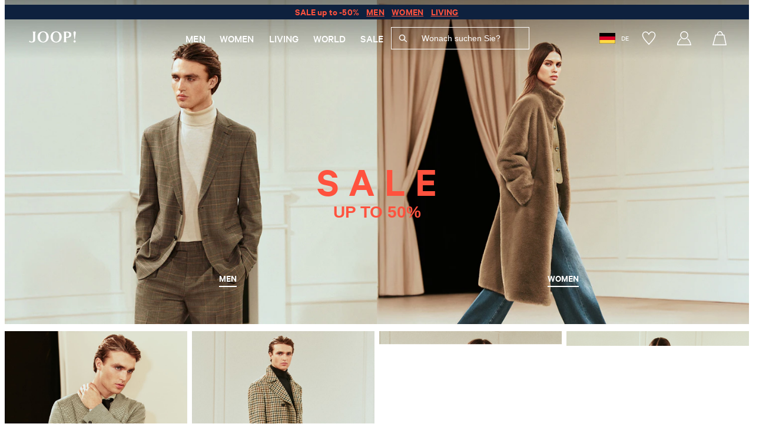

--- FILE ---
content_type: text/html;charset=UTF-8
request_url: https://joop.com/de/de/
body_size: 122915
content:






































<!DOCTYPE html>
<html lang="de-de" class="joop">
	<head>
		<meta charset="utf-8">
		
		<link rel="dns-prefetch" href="https://www.googletagmanager.com">
		<link rel="dns-prefetch" href="https://www.google-analytics.com">
		<link rel="dns-prefetch" href="https://www.google.com">
		<link rel="dns-prefetch" href="https://privacy-proxy.usercentrics.eu">
		<link rel="dns-prefetch" href="https://cdn.parcellab.com">
		
		<link rel="preload" href="/static/joop/runtime.js?v=5fa0dc4da4adf122d552c88ad57dcf8f20334a02" as="script">
		<link rel="preload" href="/static/joop/vendor-utils.js?v=5fa0dc4da4adf122d552c88ad57dcf8f20334a02" as="script">
		<link rel="preload" href="/static/joop/vendor-ui.js?v=5fa0dc4da4adf122d552c88ad57dcf8f20334a02" as="script">
		<link rel="preload" href="/static/joop/vendors.js?v=5fa0dc4da4adf122d552c88ad57dcf8f20334a02" as="script">
		<link rel="preload" href="/static/joop/styles.css?v=5fa0dc4da4adf122d552c88ad57dcf8f20334a02" as="style">
		
		<link rel="prefetch" href="/static/joop/bundle.js?v=5fa0dc4da4adf122d552c88ad57dcf8f20334a02" as="script">
		
		





	
	
		
			
		
	





<script type="application/ld+json">
[
	{
		"@context": "https://schema.org",
		"@type": "Organization",
		"name": "JOOP!",
		"url": "https://joop.com/de/de/",
		"logo": "https://joop.com/static/joop/images/favicon/favicon.png",
		"sameAs": [
			"https://www.instagram.com/joop/",
			"https://www.facebook.com/joop",
			"https://www.youtube.com/joop",
			"https://www.tiktok.com/@joop.official"
		]
	},{
		"@context": "https://schema.org",
		"@type": "WebSite",
		"name": "JOOP!",
		"url": "https://joop.com/de/de/"
	  }
]
</script>

		
			
				<link rel="dns-prefetch" href="//styla-prod.us.imgix.net"/>
<link rel="dns-prefetch" href="//client-scripts.styla.com"/>
<link rel="dns-prefetch" href="//redpanda.styla.com"/>

<link rel="preconnect" href="//" crossorigin>
<link rel="dns-prefetch" href="//"/>

<link rel="preload" href="//web.cmp.usercentrics.eu/ui/loader.js" as="script" />
<link rel="preload" href="//privacy-proxy.usercentrics.eu/latest/uc-block.bundle.js" as="script" />
<link rel="preconnect" href="//privacy-proxy.usercentrics.eu" />
<link rel="preconnect" href="//app.usercentrics.eu" />
<link rel="preconnect" href="//api.usercentrics.eu" />

<link rel="preload" href="/static/joop/fonts/Calibre-Light.woff" as="font" type="font/woff" crossorigin>
<link rel="preload" href="/static/joop/fonts/Calibre-Light.woff2" as="font" type="font/woff2" crossorigin>

<link rel="preload" href="/static/joop/fonts/Calibre-Medium.woff" as="font" type="font/woff" crossorigin>
<link rel="preload" href="/static/joop/fonts/Calibre-Medium.woff2" as="font" type="font/woff2" crossorigin>

<link rel="preload" href="/static/joop/fonts/Calibre-SemiBold.woff" as="font" type="font/woff" crossorigin>
<link rel="preload" href="/static/joop/fonts/Calibre-SemiBold.woff2" as="font" type="font/woff2" crossorigin>

<link rel="preload" href="/static/joop/fonts/CalibreWeb.woff" as="font" type="font/woff" crossorigin>
<link rel="preload" href="/static/joop/fonts/CalibreWeb.woff2" as="font" type="font/woff2" crossorigin>
	
				<script id="usercentrics-cmp" src="https://web.cmp.usercentrics.eu/ui/loader.js" data-settings-id="-pcty4k6o" async></script>
		<script src="https://privacy-proxy.usercentrics.eu/latest/uc-block.bundle.js"></script>

	<script>
		uc.blockOnly([
			'HyEX5Nidi-m',
			'S1pcEj_jZX'
		]);
	</script>

	<script>
		function addImportantToUcStyles() {
			const styleEl = document.getElementById('uc-block-styles');
			
			if (!styleEl) {
				return;
			}
			
			let cssText = styleEl.textContent;
			const propertyRegex = /([a-zA-Z0-9-]+)\s*:\s*([^!;]+)(?!\s*!important)(\s*;)/g;
			
			const modifiedCss = cssText.replace(propertyRegex, '$1: $2 !important$3');
			
			styleEl.textContent = modifiedCss;
		}

		if (document.readyState === 'loading') {
			document.addEventListener('DOMContentLoaded', addImportantToUcStyles);
		} else {
			addImportantToUcStyles();
		}

		setTimeout(addImportantToUcStyles, 500);
	</script>


				<script src="//client-scripts.styla.com/scripts/clients/joop-de-de.js?v=18FC89D366D-13" async></script>
		<link rel="stylesheet" type="text/css" href="//client-scripts.styla.com/styles/clients/joop-de-de.css?v=18FC89D366D-13" />
		<script async defer src="/static/joop/vue.runtime.global.prod.js?v=5fa0dc4da4adf122d552c88ad57dcf8f20334a02"></script>

				<meta name="viewport" content="width=device-width, initial-scale=1">












<script>dataLayer = JSON.parse(decodeURIComponent("%5B%7B%22pageCountryCode%22%3A%22DE%22%2C%22pageLanguageCode%22%3A%22de%22%2C%22hybris_guid%22%3A%22anonymous%22%2C%22pageCategory%22%3A%22StylaContentPageTemplate%22%2C%22visitorLoginState%22%3A%22false%22%2C%22pageTitle%22%3A%22JOOP!%20%5Cu0026ndash%3B%20Jetzt%20den%20offiziellen%20Online%20Shop%20entdecken%22%2C%22visitorLifetimeValue%22%3A0%2C%22newsletter_subscriber_state%22%3A%22unknown%22%2C%22event%22%3A%22pageInfo%22%2C%22brand%22%3A%22JOOP%22%7D%2C%7B%22event%22%3A%22emarsys%22%2C%22cart%22%3A%5B%5D%7D%5D"));</script>

<script>
	// create dataLayer
	window.dataLayer = window.dataLayer || [];
	function gtag() {
		dataLayer.push(arguments);
	}

	// set âdenied" as default for both ad and analytics storage,
	gtag("consent", "default", {
	  ad_storage: "denied",
	  analytics_storage: "denied",
	  wait_for_update: 2000 // milliseconds to wait for update
	});

	// Enable ads data redaction by default [optional]
	gtag("set", "ads_data_redaction", true);
</script>

<script>(function(w,d,s,l,i){w[l]=w[l]||[];w[l].push({'gtm.start':
new Date().getTime(),event:'gtm.js'});var f=d.getElementsByTagName(s)[0],
j=d.createElement(s),dl=l!='dataLayer'?'&l='+l:'';j.async=true;j.src=
'https://sst.joop.com/gtm.js?id='+i+dl;f.parentNode.insertBefore(j,f);
})(window,document,'script','dataLayer','GTM-T4NMX3');</script>
<script>
		(function () {
			var a = 1000;
			window.kameleoonQueue = window.kameleoonQueue || [];
			window.kameleoonStartLoadTime = new Date().getTime();
			if (!document.getElementById("kameleoonLoadingStyleSheet") && !window.kameleoonDisplayPageTimeOut) {
				var b = document.getElementsByTagName("script")[0];
				var c = "* { visibility: hidden !important; background-image: none !important; }";
				var d = document.createElement("style");
				d.type = "text/css";
				d.id = "kameleoonLoadingStyleSheet";
				if (d.styleSheet) {
					d.styleSheet.cssText = c
				} else {
					d.appendChild(document.createTextNode(c))
				}
				b.parentNode.insertBefore(d, b);
				window.kameleoonDisplayPage = function (e) {
					if (!e) {
						window.kameleoonTimeout = true
					}
					if (d.parentNode) {
						d.parentNode.removeChild(d)
					}
				};
				window.kameleoonDisplayPageTimeOut = window.setTimeout(window.kameleoonDisplayPage, a)
			}
			;
		})();
	</script>
	<script async src="/medias/sys_master/javascript/javascript/h72/h9d/10151027114014/engine.js"></script>
<link rel="canonical" href="https://joop.com/de/de/" />
			<meta property="og:url" content="https://joop.com/de/de/">
		<meta name="robots" content="index, follow"/>

		<link rel="alternate" hreflang="de-at" href="https://joop.com/at/de/">
				<link rel="alternate" hreflang="de-ch" href="https://joop.com/ch/de/">
				<link rel="alternate" hreflang="de-de" href="https://joop.com/de/de/">
				<link rel="alternate" hreflang="x-default" href="https://joop.com/de/de/">
				<link rel="alternate" hreflang="en-ae" href="https://joop.com/int/en/?country=ae">
				<link rel="alternate" hreflang="en-be" href="https://joop.com/be/en/">
				<link rel="alternate" hreflang="en-bg" href="https://joop.com/int/en/?country=bg">
				<link rel="alternate" hreflang="en-ca" href="https://joop.com/int/en/?country=ca">
				<link rel="alternate" hreflang="en-cy" href="https://joop.com/int/en/?country=cy">
				<link rel="alternate" hreflang="en-cz" href="https://joop.com/int/en/?country=cz">
				<link rel="alternate" hreflang="en-dk" href="https://joop.com/int/en/?country=dk">
				<link rel="alternate" hreflang="en-ee" href="https://joop.com/int/en/?country=ee">
				<link rel="alternate" hreflang="en-eg" href="https://joop.com/int/en/?country=eg">
				<link rel="alternate" hreflang="en-es" href="https://joop.com/int/en/?country=es">
				<link rel="alternate" hreflang="en-fr" href="https://joop.com/int/en/?country=fr">
				<link rel="alternate" hreflang="en-gb" href="https://joop.com/int/en/?country=gb">
				<link rel="alternate" hreflang="en-ge" href="https://joop.com/int/en/?country=ge">
				<link rel="alternate" hreflang="en-gr" href="https://joop.com/int/en/?country=gr">
				<link rel="alternate" hreflang="en-hr" href="https://joop.com/int/en/?country=hr">
				<link rel="alternate" hreflang="en-hu" href="https://joop.com/int/en/?country=hu">
				<link rel="alternate" hreflang="en-ie" href="https://joop.com/int/en/?country=ie">
				<link rel="alternate" hreflang="en-it" href="https://joop.com/int/en/?country=it">
				<link rel="alternate" hreflang="en-jo" href="https://joop.com/int/en/?country=jo">
				<link rel="alternate" hreflang="en-kw" href="https://joop.com/int/en/?country=kw">
				<link rel="alternate" hreflang="en-kz" href="https://joop.com/int/en/?country=kz">
				<link rel="alternate" hreflang="en-lb" href="https://joop.com/int/en/?country=lb">
				<link rel="alternate" hreflang="en-lt" href="https://joop.com/lt/en/">
				<link rel="alternate" hreflang="en-lu" href="https://joop.com/int/en/?country=lu">
				<link rel="alternate" hreflang="en-lv" href="https://joop.com/lv/en/">
				<link rel="alternate" hreflang="en-nl" href="https://joop.com/nl/en/">
				<link rel="alternate" hreflang="en-nz" href="https://joop.com/int/en/?country=nz">
				<link rel="alternate" hreflang="en-pk" href="https://joop.com/int/en/?country=pk">
				<link rel="alternate" hreflang="en-pt" href="https://joop.com/int/en/?country=pt">
				<link rel="alternate" hreflang="en-qa" href="https://joop.com/int/en/?country=qa">
				<link rel="alternate" hreflang="en-ro" href="https://joop.com/int/en/?country=ro">
				<link rel="alternate" hreflang="en-rs" href="https://joop.com/int/en/?country=rs">
				<link rel="alternate" hreflang="en-si" href="https://joop.com/int/en/?country=si">
				<link rel="alternate" hreflang="en-sk" href="https://joop.com/int/en/?country=sk">
				<link rel="alternate" hreflang="en-us" href="https://joop.com/int/en/?country=us">
				<link rel="alternate" hreflang="pl-pl" href="https://joop.com/pl/pl/">
				<meta name="description" content="Entdecken Sie den offiziellen JOOP! Online Shop. Exklusive Mode, Accessoires und Living. Dynamisch, individuell, immer am Puls der Zeit."/>
		<meta property="og:description" content="Entdecken Sie den offiziellen JOOP! Online Shop. Exklusive Mode, Accessoires und Living. Dynamisch, individuell, immer am Puls der Zeit."/>

		<meta name="title" content="JOOP! &ndash; Jetzt den offiziellen Online Shop entdecken"/>
		<meta property="og:title" content="JOOP! &ndash; Jetzt den offiziellen Online Shop entdecken"/>
		<meta property="og:type" content="website" />

		<title>JOOP! &ndash; Jetzt den offiziellen Online Shop entdecken</title>
	<link rel="icon" type="image/png" href="/static/joop/images/favicon/favicon.png">

<style>
:root {
	--adyencard: 'Bitte halten Sie bei Bezahlung mit Kreditkarte Ihre Unterlagen oder Ihr Gerät zur Authentifizierung mit 3D-Secure bereit, um die Zahlung zu bestätigen.';
}
</style>

				<meta property="og:image" content="/static/joop/images/placeholder-opengraph.png">
    

				<meta property="og:type" content="website"/><meta property="og:url" content="https://joop.com/de/de/"/><meta property="og:title" content="JOOP! – Jetzt den offiziellen Online Shop entdecken"/><meta property="og:description" content="Entdecken Sie den offiziellen JOOP! Online Shop. Exklusive Mode, Accessoires und Living. Dynamisch, individuell, immer am Puls der Zeit."/><meta property="og:image" content="https://styla-prod-us.imgix.net/b05d84d8-6e7b-4c0e-99fa-6d073cdddea9/1766398976497_0c10a491-7f86-4584-bad7-bac8101061b4?w=1200&h=630&fit=crop&crop=faces"/><meta property="og:image:width" content="1200"/><meta property="og:image:height" content="630"/><meta property="twitter:title" content="JOOP! – Jetzt den offiziellen Online Shop entdecken"/><meta property="twitter:description" content="Entdecken Sie den offiziellen JOOP! Online Shop. Exklusive Mode, Accessoires und Living. Dynamisch, individuell, immer am Puls der Zeit."/><meta property="twitter:image" content="https://styla-prod-us.imgix.net/b05d84d8-6e7b-4c0e-99fa-6d073cdddea9/1766398976497_0c10a491-7f86-4584-bad7-bac8101061b4?w=1200&h=675&fit=crop&crop=faces"/><link rel="dns-prefetch" href="//client-scripts.styla.com"/><link rel="dns-prefetch" href="//redpanda.styla.com"/><link rel="dns-prefetch" href="//styla-prod.us.imgix.net"/><link rel="dns-prefetch" href="https://config.styla.com"/>
			
			
		
			
				
				

<link rel="stylesheet" href="/static/joop/tailwind.css?v=5fa0dc4da4adf122d552c88ad57dcf8f20334a02">
<link rel="stylesheet" href="/static/joop/styles.css?v=5fa0dc4da4adf122d552c88ad57dcf8f20334a02">

				
			
			
		</head>
	<body
		class="headerTop page-cmsitem-00075008 pageType-StylaContentPage template-pages-styla-stylaPage "
		data-currency="EUR"
		
			data-trackqueue=""
		
		>
		<noscript><iframe src="https://sst.joop.com/ns.html?id=GTM-T4NMX3" height="0" width="0" style="display:none;visibility:hidden"></iframe></noscript>
				
			
				
				







<div hidden class="hidden">
	
		
		
			<svg xmlns="http://www.w3.org/2000/svg" xmlns:xlink="http://www.w3.org/1999/xlink"><symbol fill="none" viewBox="0 0 26 15" id="arrow-back" xmlns="http://www.w3.org/2000/svg"><path d="m24.6953 7.49924h-23.39055m0 0 6.43241-6.4324m-6.43241 6.4324 6.43241 6.43236" stroke="#0e213e" stroke-linecap="round" stroke-linejoin="round" stroke-width="2.14413"/></symbol><symbol viewBox="0 0 17 10" fill="none" id="arrow-down" xmlns="http://www.w3.org/2000/svg"><path fill-rule="evenodd" clip-rule="evenodd" d="M0.931664 0.80764C0.989721 0.749436 1.05869 0.703258 1.13462 0.671749C1.21055 0.640241 1.29196 0.624023 1.37416 0.624023C1.45637 0.624023 1.53777 0.640241 1.61371 0.671749C1.68964 0.703258 1.75861 0.749436 1.81666 0.80764L8.87416 7.86639L15.9317 0.80764C15.9898 0.74953 16.0588 0.703435 16.1347 0.671986C16.2106 0.640537 16.292 0.624351 16.3742 0.624351C16.4563 0.624351 16.5377 0.640537 16.6136 0.671986C16.6896 0.703435 16.7586 0.74953 16.8167 0.80764C16.8748 0.86575 16.9209 0.934737 16.9523 1.01066C16.9838 1.08659 17 1.16796 17 1.25014C17 1.33232 16.9838 1.4137 16.9523 1.48962C16.9209 1.56554 16.8748 1.63453 16.8167 1.69264L9.31666 9.19264C9.25861 9.25084 9.18964 9.29702 9.11371 9.32853C9.03777 9.36004 8.95637 9.37626 8.87416 9.37626C8.79195 9.37626 8.71055 9.36004 8.63462 9.32853C8.55869 9.29702 8.48972 9.25084 8.43166 9.19264L0.931664 1.69264C0.87346 1.63458 0.827282 1.56561 0.795774 1.48968C0.764265 1.41375 0.748047 1.33235 0.748047 1.25014C0.748047 1.16793 0.764265 1.08653 0.795774 1.0106C0.827282 0.934667 0.87346 0.865697 0.931664 0.80764Z" fill="currentColor"/></symbol><symbol viewBox="0 0 8 21" id="arrow-left" xmlns="http://www.w3.org/2000/svg"><path d="m.12 19.48 5.22-9.28-5.22-10.2" fill="none" stroke-width="1.5" transform="matrix(-1 0 0 1 7 1)"/></symbol><symbol viewBox="0 0 17 34" fill="none" id="arrow-left-new" xmlns="http://www.w3.org/2000/svg"><path d="M10.7289 23.5263L4.85718 17.3208L10.7289 10.5" stroke="white" stroke-width="1.5"/></symbol><symbol fill="none" viewBox="0 0 27 15" id="arrow-left-slider" xmlns="http://www.w3.org/2000/svg"><clipPath id="ada"><path d="m0 0h27v15h-27z" transform="matrix(-1 -0 0 -1 27 15)"/></clipPath><g clip-path="url(#ada)"><path d="m25.1819 7.5h-23.1818m0 0 6.375-6.375m-6.375 6.375 6.375 6.375" stroke="currentColor" stroke-linecap="round" stroke-linejoin="round" stroke-width="2.125"/></g></symbol><symbol viewBox="0 0 8 21" id="arrow-right" xmlns="http://www.w3.org/2000/svg"><path d="m.12 19.48 5.22-9.28-5.22-10.2" fill="none" stroke-width="1.5" transform="translate(1 1)"/></symbol><symbol viewBox="0 0 20 20" fill="none" id="arrow-right-long" xmlns="http://www.w3.org/2000/svg"><path d="M3.33325 9.75H16.9696M16.9696 9.75L13.2196 13.5M16.9696 9.75L13.2196 6" stroke="black" stroke-width="1.25" stroke-linecap="round" stroke-linejoin="round"/></symbol><symbol viewBox="0 0 17 34" fill="none" id="arrow-right-new" xmlns="http://www.w3.org/2000/svg"><path d="M6.27111 10.4737L12.1428 16.6792L6.27111 23.5" stroke="white" stroke-width="1.5"/></symbol><symbol fill="none" viewBox="0 0 27 16" id="arrow-right-slider" xmlns="http://www.w3.org/2000/svg"><clipPath id="aha"><path d="m0 .5h27v15h-27z"/></clipPath><g clip-path="url(#aha)"><path d="m1.81812 8h23.18178m0 0-6.375 6.375m6.375-6.375-6.375-6.375" stroke="currentColor" stroke-linecap="round" stroke-linejoin="round" stroke-width="2.125"/></g></symbol><symbol viewBox="0 0 27 34" id="arrow-up-down" xmlns="http://www.w3.org/2000/svg"><g fill="#0e213e" transform="translate(.555 .982)"><rect height="2.179" rx=".4" transform="matrix(0 1 -1 0 22.7735 10.4365)" width="30.5" x="-9.0815" y="15.5155"/><rect height="2.179" rx=".4" transform="matrix(.70710678 .70710678 -.70710678 .70710678 5.192892 -4.832236)" width="8.714" x="4.072471" y="2.762757"/><rect height="2.179" rx=".4" transform="matrix(.70710678 -.70710678 .70710678 .70710678 -1.595435 3.851337)" width="8.714" x="-.505743" y="2.762029"/><rect height="2.179" rx=".4" transform="matrix(0 -1 1 0 2.5785 22.1195)" width="30.5" x="-9.0815" y="15.5155"/><rect height="2.179" rx=".4" transform="matrix(-.70710678 -.70710678 .70710678 -.70710678 20.159108 37.388236)" width="8.714" x="4.072471" y="2.762757"/><rect height="2.179" rx=".4" transform="matrix(-.70710678 .70710678 -.70710678 -.70710678 26.947435 28.704663)" width="8.714" x="-.505743" y="2.762029"/></g></symbol><symbol viewBox="0 0 265.88 87.77" id="back-to-top-de" xmlns="http://www.w3.org/2000/svg"><rect fill="#0e213d" height="87.77" rx="2" width="265.88"/><g fill="#fff"><path d="m241.64 53.27-21.81-17.74-21.81 17.74-.63-.77 22.44-18.26 22.44 18.26z"/><path d="m28.55 34.89h2.54l9.48 14.59v-14.59h2.27v18h-2.57l-9.4-14.45h-.05v14.45h-2.27z"/><path d="m51.67 34.89h2.64l7 18h-2.61l-2-5.42h-7.58l-2 5.42h-2.49zm-1.79 10.56h6.12l-3-8.39z"/><path d="m75.77 40.31c-.51-2.55-2.55-3.83-5-3.83-4.29 0-6.1 3.53-6.1 7.28 0 4.11 1.81 7.54 6.12 7.54 3.15 0 5-2.22 5.19-5.19h2.4c-.45 4.48-3.25 7.21-7.79 7.21-5.6 0-8.32-4.14-8.32-9.38s3-9.48 8.52-9.48c3.76 0 6.86 2 7.41 5.85z"/><path d="m81.32 34.89h2.39v7.74h9.48v-7.74h2.4v18h-2.4v-8.25h-9.48v8.25h-2.39z"/><path d="m114.14 34.46c5.73 0 8.62 4.54 8.62 9.43s-2.89 9.43-8.62 9.43-8.62-4.54-8.62-9.43 2.9-9.43 8.62-9.43zm0 16.84c4.39 0 6.23-3.78 6.23-7.41s-1.84-7.41-6.23-7.41-6.22 3.78-6.22 7.41 1.84 7.41 6.22 7.41z"/><path d="m125.69 34.89h6.53c1.59 0 3.68 0 4.77.65a4.29 4.29 0 0 1 2.11 3.76 4.14 4.14 0 0 1 -2.67 4v.05a4.13 4.13 0 0 1 3.43 4.34 5.11 5.11 0 0 1 -5.47 5.17h-8.7zm2.4 7.74h4.79c2.72 0 3.83-1 3.83-2.88 0-2.49-1.77-2.84-3.83-2.84h-4.79zm0 8.24h6a3.08 3.08 0 0 0 3.37-3.23c0-2.34-1.89-3-3.9-3h-5.47z"/><path d="m143 34.89h12.43v2h-10v5.72h9.35v2h-9.35v6.23h10.11v2h-12.54z"/><path d="m158.34 34.89h2.55l9.48 14.59v-14.59h2.27v18h-2.63l-9.4-14.45v14.45h-2.27z"/></g></symbol><symbol viewBox="0 0 265.88 87.77" id="back-to-top-en" xmlns="http://www.w3.org/2000/svg"><rect fill="#0e213d" height="87.77" rx="2" width="265.88"/><g fill="#fff"><path d="m241.64 53.27-21.81-17.74-21.81 17.74-.63-.77 22.44-18.26 22.44 18.26z"/><path d="m42.94 46.38c0 4.54-2.6 6.94-7.08 6.94-4.64 0-7.39-2.15-7.39-6.94v-11.49h2.4v11.49c0 3.18 1.81 4.92 5 4.92 3 0 4.69-1.74 4.69-4.92v-11.49h2.39z"/><path d="m46.78 34.89h7.89c3.57 0 5.52 2 5.52 5.32s-1.95 5.34-5.52 5.32h-5.5v7.36h-2.39zm2.39 8.62h4.69c2.7 0 3.93-1.16 3.93-3.3s-1.23-3.3-3.93-3.3h-4.69z"/></g></symbol><symbol viewBox="0 0 265.88 87.77" id="back-to-top-fr" xmlns="http://www.w3.org/2000/svg"><rect fill="#0e213d" height="87.77" rx="2" width="265.88"/><g fill="#fff"><path d="m241.64 53.27-21.81-17.74-21.81 17.74-.63-.77 22.44-18.26 22.44 18.26z"/><path d="m28.57 34.89h12.43v2h-10v5.72h9.35v2h-9.35v6.23h10.08v2h-12.51z"/><path d="m44 34.89h2.5l9.5 14.59v-14.59h2.26v18h-2.59l-9.4-14.45h-.05v14.45h-2.22z"/><path d="m69.19 34.89h2.39v7.74h9.48v-7.74h2.4v18h-2.4v-8.25h-9.48v8.25h-2.39z"/><path d="m92.28 34.89h2.65l7 18h-2.61l-2-5.42h-7.58l-2 5.42h-2.49zm-1.79 10.56h6.1l-3-8.39z"/><path d="m118.1 46.38c0 4.54-2.6 6.94-7.08 6.94-4.64 0-7.39-2.15-7.39-6.94v-11.49h2.37v11.49c0 3.18 1.81 4.92 5 4.92 3 0 4.69-1.74 4.69-4.92v-11.49h2.39z"/><path d="m126 36.91h-6v-2h14.39v2h-6v16h-2.39z"/></g></symbol><symbol viewBox="0 0 265.88 87.77" id="back-to-top-nl" xmlns="http://www.w3.org/2000/svg"><rect fill="#0e213d" height="87.77" rx="2" width="265.88"/><g fill="#fff"><path d="m241.64 53.27-21.81-17.74-21.81 17.74-.63-.77 22.44-18.26 22.44 18.26z"/><path d="m36.19 34.46c5.72 0 8.62 4.54 8.62 9.43s-2.9 9.43-8.62 9.43-8.63-4.54-8.63-9.43 2.9-9.43 8.63-9.43zm0 16.84c4.38 0 6.22-3.78 6.22-7.41s-1.84-7.41-6.22-7.41-6.19 3.78-6.19 7.41 1.8 7.41 6.19 7.41z"/><path d="m47.79 34.89h3.27l5.67 15.11 5.7-15.12h3.28v18h-2.27v-15l-5.62 15h-2l-5.63-15h-.05v15h-2.35z"/><path d="m69.7 34.89h2.39v7.74h9.48v-7.74h2.43v18h-2.43v-8.25h-9.48v8.25h-2.39z"/><path d="m95.51 34.46c5.72 0 8.62 4.54 8.62 9.43s-2.9 9.43-8.62 9.43-8.62-4.54-8.62-9.43 2.9-9.43 8.62-9.43zm0 16.84c4.39 0 6.23-3.78 6.23-7.41s-1.84-7.41-6.23-7.41-6.22 3.78-6.22 7.41 1.83 7.41 6.22 7.41z"/><path d="m114.67 34.46c5.73 0 8.62 4.54 8.62 9.43s-2.89 9.43-8.62 9.43-8.62-4.54-8.62-9.43 2.95-9.43 8.62-9.43zm0 16.84c4.39 0 6.23-3.78 6.23-7.41s-1.84-7.41-6.23-7.41-6.22 3.78-6.22 7.41 1.84 7.41 6.22 7.41z"/><path d="m139.68 50.64a7 7 0 0 1 -5.77 2.68c-5.37 0-8.57-4.39-8.57-9.08 0-5.24 2.87-9.78 8.57-9.78 3.93 0 7.06 1.77 7.74 6h-2.4c-.47-2.72-2.67-4-5.34-4-4.36 0-6.17 3.78-6.17 7.63s2.16 7.19 6.17 7.19a5.42 5.42 0 0 0 5.77-5.87h-5.74v-2h7.89v9.48h-1.52z"/></g></symbol><symbol viewBox="0 0 265.88 87.77" id="back-to-top-pl" xmlns="http://www.w3.org/2000/svg"><rect fill="#0e213d" height="87.77" rx="2" width="265.88"/><g fill="#fff"><path d="m241.64 53.27-21.81-17.74-21.81 17.74-.63-.77 22.44-18.26 22.44 18.26z"/><path d="m28.57 34.89h6.18c5.54 0 8.64 2.77 8.64 8.57 0 6-2.64 9.43-8.64 9.43h-6.18zm2.4 16h4c1.64 0 6-.45 6-7.08 0-4.29-1.59-6.88-6-6.88h-3.97z"/><path d="m53.94 34.46c5.72 0 8.62 4.54 8.62 9.43s-2.9 9.43-8.62 9.43-8.63-4.54-8.63-9.43 2.9-9.43 8.63-9.43zm0 16.84c4.38 0 6.22-3.78 6.22-7.41s-1.84-7.41-6.22-7.41-6.23 3.78-6.23 7.41 1.84 7.41 6.23 7.41z"/><path d="m86 50.64a7 7 0 0 1 -5.77 2.68c-5.37 0-8.57-4.39-8.57-9.08 0-5.24 2.88-9.78 8.57-9.78 3.93 0 7.06 1.77 7.74 6h-2.44c-.48-2.72-2.68-4-5.35-4-4.36 0-6.17 3.78-6.17 7.63s2.16 7.19 6.17 7.19a5.41 5.41 0 0 0 5.82-5.85h-5.79v-2h7.89v9.48h-1.52z"/><path d="m99.24 34.46c5.72 0 8.62 4.54 8.62 9.43s-2.9 9.43-8.62 9.43-8.62-4.54-8.62-9.43 2.9-9.43 8.62-9.43zm0 16.84c4.39 0 6.23-3.78 6.23-7.41s-1.84-7.41-6.23-7.41-6.24 3.78-6.24 7.41 1.86 7.41 6.24 7.41zm.63-21.3h2.75l-3.3 3.6h-1.62z"/><path d="m110.79 34.89h8.47c3.38 0 5.47 1.84 5.47 4.71 0 2.17-1 4-3.12 4.57 2.09.4 2.52 1.94 2.69 3.7s0 3.73 1.06 5h-2.67c-.68-.73-.3-2.67-.66-4.44s-.68-3.25-3-3.25h-5.84v7.69h-2.4zm7.39 8.29c2.24 0 4.16-.58 4.16-3.2a2.85 2.85 0 0 0 -3.2-3.07h-6v6.27z"/><path d="m134.57 45.53v7.36h-2.4v-7.36l-7-10.64h2.85l5.4 8.57 5.27-8.57h2.72z"/></g></symbol><symbol enable-background="new 0 0 24 24" viewBox="0 0 24 24" id="cart" xmlns="http://www.w3.org/2000/svg"><g fill="none" stroke-miterlimit="10" stroke-width="1.5"><path d="m.9 23.3 4.6-16.8h14.1l3.5 16.8z"/><path d="m8.2 7s.4-6.3 4.5-6.3 4.5 6.3 4.5 6.3"/></g></symbol><symbol viewBox="0 0 44 32" id="checkmark" xmlns="http://www.w3.org/2000/svg"><path d="m252.95 35.113 14.625 13.424 27.124-28.138" fill="none" stroke="#0e213e" stroke-width="2.5" transform="translate(-252 -19)"/></symbol><symbol viewBox="0 0 39 39" id="checkmark-green" xmlns="http://www.w3.org/2000/svg"><g fill="none" fill-rule="evenodd" transform="translate(1 1)"><circle cx="18.5" cy="18.5" r="18.5"/><circle cx="18.5" cy="18.5" r="17.75" stroke="#4f7e0f" stroke-width="1.5"/><path d="m10 17.412 1.612-1.684 5.39 5.382 9.043-9.109 1.453 1.56-10.5 10.495z" fill="#4f7e0f" fill-rule="nonzero"/></g></symbol><symbol viewBox="0 0 39 39" id="checkmark-red" xmlns="http://www.w3.org/2000/svg"><g fill="none" fill-rule="evenodd"><circle cx="19.5" cy="19.5" r="18.5"/><circle cx="19.5" cy="19.5" r="17.75" stroke="#f00" stroke-width="1.5"/><g fill="#f00" fill-rule="nonzero" transform="translate(12.28 12.37)"><rect height="1.42" rx=".71" transform="matrix(.70710678 .70710678 -.70710678 .70710678 7.241266 -3.002305)" width="17.035" x="-1.272764" y="6.529828"/><rect height="1.42" rx=".71" transform="matrix(.70710678 -.70710678 .70710678 .70710678 -2.937575 7.218595)" width="17.035" x="-1.272672" y="6.445264"/></g></g></symbol><symbol fill="none" viewBox="0 0 35 35" id="clickcollect" xmlns="http://www.w3.org/2000/svg"><g stroke="currentColor" stroke-width="1.09524"><path d="m30.933 2h-6.3156l.7911 8.6106s1.582 1.7221 3.9551 1.7221c1.2457.0017 2.4491-.4919 3.384-1.3881.0988-.1005.1725-.2268.214-.3669s.0495-.2894.0233-.4338l-1.1169-7.28284c-.0374-.24059-.1517-.45903-.3229-.61663-.1711-.15759-.388-.24418-.6121-.24443z"/><path d="m24.6173 2 .791 8.6106s-1.582 1.7221-3.9551 1.7221-3.9552-1.7221-3.9552-1.7221v-8.6106z"/><path d="m17.4974 2.00024v8.61056s-1.582 1.7221-3.9551 1.7221-3.95514-1.7221-3.95514-1.7221l.79104-8.61056z"/><path d="m10.3787 2h-6.31401c-.22466-.00009-.44207.08656-.61356.24454-.17149.15797-.28595.37704-.32302.61824l-1.11535 7.28282c-.04588.2962.03164.601.23731.8008.51891.4994 1.67856 1.388 3.38243 1.388 2.37308 0 3.95513-1.7221 3.95513-1.7221z"/><path d="m3.27075 12.3347v17.2211c0 .9135.33336 1.7895.92675 2.4355.59338.6459 1.39819 1.0087 2.23736 1.0087h22.14874c.8392 0 1.644-.3628 2.2374-1.0087.5934-.646.9267-1.522.9267-2.4355v-17.2211"/><path d="m21.9913 32.9993v-10.3327c0-.9134-.3333-1.7895-.9267-2.4354s-1.3982-1.0088-2.2374-1.0088h-3.1641c-.8391 0-1.6439.3629-2.2373 1.0088s-.9268 1.522-.9268 2.4354v10.3327" stroke-miterlimit="16"/></g></symbol><symbol viewBox="0 0 50 51" id="clock" xmlns="http://www.w3.org/2000/svg"><g fill="none" fill-rule="evenodd"><circle cx="24.64" cy="25.58" r="24.61"/><g stroke="#17243d"><circle cx="24.64" cy="25.58" r="22.93" stroke-width="1.5"/><path d="M24.37 11.08v15.66M39.54 26.7H23.88"/></g><circle cx="24.64" cy="25.58" r="20.13"/><circle cx="24.64" cy="25.58" r="19.91" stroke="#17243d" stroke-width=".2"/></g></symbol><symbol viewBox="0 0 20 20" id="close" xmlns="http://www.w3.org/2000/svg"><path d="m20 1.3-1.3-1.3-8.7 8.7-8.7-8.7-1.3 1.3 8.7 8.7-8.7 8.7 1.3 1.3 8.7-8.7 8.7 8.7 1.3-1.3-8.7-8.7z"/></symbol><symbol viewBox="0 0 14 16" fill="none" id="copy-to-clipboard" xmlns="http://www.w3.org/2000/svg"><path d="M10.297 3.53735H1.25952C0.828049 3.53735 0.478271 3.88713 0.478271 4.3186V14.2717C0.478271 14.7032 0.828049 15.053 1.25952 15.053H10.297C10.7285 15.053 11.0783 14.7032 11.0783 14.2717V4.3186C11.0783 3.88713 10.7285 3.53735 10.297 3.53735Z" stroke-width="0.9375"/><path d="M3.04696 2.44678V2.09053C3.03421 1.8011 3.13649 1.51838 3.33145 1.30409C3.52642 1.08981 3.79825 0.961354 4.08759 0.946777H12.4813C12.7707 0.961354 13.0425 1.08981 13.2375 1.30409C13.4324 1.51838 13.5347 1.8011 13.522 2.09053V11.3187C13.5347 11.6081 13.4324 11.8908 13.2375 12.1051C13.0425 12.3194 12.7707 12.4478 12.4813 12.4624H12.122" stroke-width="0.9375"/></symbol><symbol viewBox="0 0 681.12 697.8" id="cornflower" xmlns="http://www.w3.org/2000/svg"><g fill="#17243d" transform="translate(-170.19 -140.24)"><path d="m550.86 700.81c5.42 19.72 13.31 34.25 24.72 39-25.52 23.17-50.94 61.28-61.21 98.24h-9a569.37 569.37 0 0 1 -9.88-62.49c14.37-27.08 35.76-54.61 55.36-74.75"/><path d="m542.35 649.67c1 10 2.24 19.64 3.76 28.79a367.26 367.26 0 0 0 -53.42 64.17c-1-14.3-1.63-28.66-2-42.7 15.92-20.72 36.22-38.74 51.69-50.26"/><path d="m539.77 604.75c.28 7.64.56 15.38 1 23.1a295.4 295.4 0 0 0 -50.47 43.35c0-9.51 0-19 .16-28.13 12.92-13.16 33-27.69 49.28-38.32"/><path d="m539.69 565.13v17.4a398.94 398.94 0 0 0 -48.26 34.13q.35-10.89.79-21c15-12.37 32.72-22.95 47.47-30.52"/><path d="m539.61 543.71a331.23 331.23 0 0 0 -46.38 27.11c-.18-16.05-4-22.55-9.38-26l-1.94-1.08a246.7 246.7 0 0 0 28.89-19 232.48 232.48 0 0 0 28.81 18.9"/><path d="m556.38 531.13a239.72 239.72 0 0 1 -30.89-19.07 157 157 0 0 0 18.85-21.34 237.25 237.25 0 0 0 29.66 21.28 152.84 152.84 0 0 1 -17.58 19.11"/><path d="m465.15 531.13a154.94 154.94 0 0 1 -17.66-19.13 228.81 228.81 0 0 0 29.63-21.3 172.69 172.69 0 0 0 18.88 21.36 234.71 234.71 0 0 1 -30.82 19.07"/><path d="m554.81 474.55a163.24 163.24 0 0 0 11.84-26 220.75 220.75 0 0 0 30.71 25 201.87 201.87 0 0 1 -12.36 22.78 218.26 218.26 0 0 1 -30.2-21.78"/><path d="m510.85 451.86a151.48 151.48 0 0 0 19.56 25.56 141.61 141.61 0 0 1 -19.56 22.31 141.33 141.33 0 0 1 -19.74-22.31 155.59 155.59 0 0 0 19.74-25.56"/><path d="m436.54 496.33a196 196 0 0 1 -12.4-22.76 220.37 220.37 0 0 0 30.74-25 159.85 159.85 0 0 0 11.86 26 222.59 222.59 0 0 1 -30.2 21.78"/><path d="m572.94 427.26a253 253 0 0 0 6.31-46.72 255.07 255.07 0 0 1 36 25.71c-.91 15.63-4.57 32.51-10.52 49.26-11.57-8.28-24.94-19.74-31.75-28.25"/><path d="m520.31 427.8v-62.59s6.87-10.06 19.6-10.06c12 0 20.93 9.82 20.35 22.81-1.22 32.32-7.5 59.41-19.46 82.57-11.43-12.95-17.66-24.68-20.49-32.73"/><path d="m501.25 427.8c-2.92 8.05-9 19.78-20.46 32.73-12.08-23.16-18.3-50.25-19.68-82.57-.42-13 8.51-22.81 20.52-22.81 12.74 0 19.62 10.06 19.62 10.06z"/><path d="m416.87 455.51c-6-16.75-9.65-33.63-10.48-49.26a244.07 244.07 0 0 1 35.87-25.71 260.29 260.29 0 0 0 6.18 46.72c-6.61 8.51-20 20-31.57 28.25"/><path d="m170.19 354.09c29.35-19.19 78.1-32 113.15-29.4 32.22 2.45 101.07 38.22 128.18 53.15a262.18 262.18 0 0 0 -22.06 18c-63.87-23.82-148.2-40-216.11-31.52z"/><path d="m291.46 241.94 5.07-5.79c8.22 5.5 38.43 26.56 80.79 63.33 22.11 19.33 43.65 39 64.35 59.78-3.57 1.7-7.51 3.88-11.82 6.45-22.09-16.72-43.42-34.41-64.37-52.56-42.43-36.87-67.34-63.81-74-71.21"/><path d="m363.15 200.54 8.17 1.1c-.17 19.9-1.28 39.43-5.86 43.15s-23.88.39-43.4-3.92l.76-8.2c24.66-.37 34.5-8.12 40.33-32.13"/><path d="m622 186.21c-18 11.36-50.94 31.43-58.36 29.54s-27.16-35.1-37.59-53.52l6.61-4.44c10.11 11.94 25.17 28.05 37.62 31.16 10 2.52 24.81-.88 47.87-9.86z"/><path d="m399.51 186.49 3.8-7.12c23.05 9 37.78 12.38 47.74 9.86 12.45-3.11 27.63-19.22 37.72-31.16l6.7 4.44c-10.47 18.42-30.2 51.69-37.59 53.49-7.55 1.88-40.56-18.19-58.37-29.54"/><path d="m730.07 241.94c-6.65 7.4-31.73 34.34-74 71.21-21 18.15-42.24 35.84-64.33 52.56-4.24-2.57-8.39-4.75-11.82-6.45 20.65-20.79 42.21-40.45 64.28-59.78 42.44-36.77 72.58-57.83 80.83-63.33z"/><path d="m851.32 354.09-3.19 10.26c-67.82-8.5-152.11 7.7-216.06 31.52a267.57 267.57 0 0 0 -22.09-18c27.21-14.93 95.92-50.7 128.14-53.15 35-2.61 83.8 10.21 113.2 29.4"/><path d="m751.47 314.46c-16.39-3.84-31-7.93-33.25-11.59s1-18.57 5.26-34.91l7.89 1.37c-1.3 21.82 2.07 28 22.59 37.5z"/><path d="m658.29 200.54c5.84 24 15.75 31.76 40.47 32.13l.75 8.2c-19.52 4.31-38.76 7.57-43.41 3.92s-5.79-23.25-6-43.15z"/><path d="m588.05 259.47c26.44-49.65 48.09-79.36 54.21-87.41l6.81 3.6c-3.3 9.49-15.75 44.18-42.22 93.77-13.45 25.12-27.49 49.73-43.16 73.51a33.51 33.51 0 0 0 -12.69-5.67c11.07-26.64 23.59-52.43 37.09-77.8"/><path d="m514.59 140.24c2 9.93 8.27 46.34 8.19 102.6 0 28.29-.92 67.38-3.91 98.84a44.2 44.2 0 0 0 -5.07 3.32c-1.06.81-2 1.71-3 2.56-1-.85-2-1.75-2.93-2.56-1.51-1.09-3.3-2.21-5-3.33-3.2-31.46-4.16-70.55-4.16-98.84 0-56.26 6.32-92.67 8.28-102.6h7.67z"/><path d="m433.45 259.47c13.54 25.37 26.08 51.16 37.12 77.8a31.92 31.92 0 0 0 -12.66 5.67c-15.65-23.78-29.88-48.39-43.18-73.51-26.52-49.59-39-84.28-42.19-93.77l6.77-3.6c6.09 8.05 27.82 37.76 54.14 87.41"/><path d="m270 314.46-2.45-7.63c20.47-9.47 23.81-15.68 22.46-37.5l8-1.37c4.35 16.34 7.56 31.2 5.35 34.91s-16.85 7.75-33.34 11.59"/></g></symbol><symbol viewBox="0 0 25 25" id="cross" xmlns="http://www.w3.org/2000/svg"><rect height="2.702" rx="1" transform="matrix(.70710678 .70710678 -.70710678 .70710678 12.55643 -5.15207)" width="32.424" x="-3.714686" y="11.229916"/><rect height="2.702" rx="1" transform="matrix(.70710678 -.70710678 .70710678 .70710678 -5.121075 12.474003)" width="32.424" x="-3.715084" y="11.067686"/></symbol><symbol viewBox="0 0 512 511.97" id="customer" xmlns="http://www.w3.org/2000/svg"><g fill="#0e213e" transform="translate(0 -.01)"><path d="m496 252.59c-17.11-14.11-44.17-15.32-61.93 3.74l-44.07 47.32a45.09 45.09 0 0 0 -43-31.65h-78.69c-6 0-8-2.28-18.34-10.27a105.21 105.21 0 0 0 -138.34.33l-28.92 25.46a44.82 44.82 0 0 0 -41.25-.52l-33.17 16.58a15 15 0 0 0 -6.71 20.12l90 180a15 15 0 0 0 20.13 6.71l33.17-16.59a45 45 0 0 0 24.85-41.82h177.27a105.5 105.5 0 0 0 84-42l72-96c14-18.63 11.74-45.92-7-61.41zm-364.54 214.41-19.75 9.88-76.59-153.18 19.76-9.87a15 15 0 0 1 20.12 6.71l63.17 126.33a15 15 0 0 1 -6.71 20.13zm347.54-171-72 96a75.35 75.35 0 0 1 -60 30h-187.74l-56.2-112.43 28.39-25a75.17 75.17 0 0 1 99.09 0c16.64 14.65 27 17.42 37.77 17.42h78.69a15 15 0 1 1 0 30h-76.6a15 15 0 0 0 0 30h86.6a45.12 45.12 0 0 0 33-14.33l66-70.88a15 15 0 0 1 23 19.22z"/><path d="m315.39 102.37a59.79 59.79 0 0 0 16.61-41.37c0-33-26.67-61-60-61-33.07 0-61 27.93-61 61a58.88 58.88 0 0 0 17.15 41.48c-27.44 15.39-47.15 44.9-47.15 79.52v15a15 15 0 0 0 15 15h151a15 15 0 0 0 15-15v-15a91.41 91.41 0 0 0 -46.61-79.63zm-43.39-72.37c16.26 0 30 14.2 30 31a30 30 0 0 1 -30 30c-16.8 0-31-13.74-31-30 0-16.5 14.48-31 31-31zm-61 152c0-33.07 27.93-61 61-61s60 27.35 60 61z"/></g></symbol><symbol viewBox="0 0 24 24" fill="none" id="delete-outline" xmlns="http://www.w3.org/2000/svg"><path d="M7 21C6.45 21 5.979 20.804 5.587 20.412C5.195 20.02 4.99933 19.5493 5 19V6H4V4H9V3H15V4H20V6H19V19C19 19.55 18.804 20.021 18.412 20.413C18.02 20.805 17.5493 21.0007 17 21H7ZM17 6H7V19H17V6ZM9 17H11V8H9V17ZM13 17H15V8H13V17Z" fill="black"/></symbol><symbol viewBox="0 0 31 19" fill="none" id="delivery-free" xmlns="http://www.w3.org/2000/svg"><g id="bbfree-delivery"><g id="bbreturn-icon"><path id="bbVector" d="M9.91398 18.3778C10.5988 18.3778 11.2555 18.1057 11.7397 17.6215C12.2239 17.1373 12.4959 16.4806 12.4959 15.7958C12.4959 15.111 12.2239 14.4543 11.7397 13.9701C11.2555 13.4859 10.5988 13.2139 9.91398 13.2139C9.2292 13.2139 8.57247 13.4859 8.08827 13.9701C7.60406 14.4543 7.33203 15.111 7.33203 15.7958C7.33203 16.4806 7.60406 17.1373 8.08827 17.6215C8.57247 18.1057 9.2292 18.3778 9.91398 18.3778ZM22.8237 18.3778C23.5085 18.3778 24.1652 18.1057 24.6494 17.6215C25.1336 17.1373 25.4056 16.4806 25.4056 15.7958C25.4056 15.111 25.1336 14.4543 24.6494 13.9701C24.1652 13.4859 23.5085 13.2139 22.8237 13.2139C22.1389 13.2139 21.4822 13.4859 20.998 13.9701C20.5138 14.4543 20.2418 15.111 20.2418 15.7958C20.2418 16.4806 20.5138 17.1373 20.998 17.6215C21.4822 18.1057 22.1389 18.3778 22.8237 18.3778Z" stroke="#0e213e" stroke-width="1.25801" stroke-miterlimit="1.5" stroke-linecap="round" stroke-linejoin="round"/><path id="bbVector_2" d="M12.5603 15.7964H18.9506V2.37029C18.9506 2.16485 18.869 1.96784 18.7237 1.82257C18.5784 1.67731 18.3814 1.5957 18.176 1.5957H0.876953M6.87997 15.7964H4.23348C4.13176 15.7964 4.03104 15.7764 3.93706 15.7374C3.84308 15.6985 3.75769 15.6415 3.68577 15.5695C3.61384 15.4976 3.55679 15.4122 3.51786 15.3182C3.47893 15.2243 3.4589 15.1235 3.4589 15.0218V8.69605" stroke="#0e213e" stroke-width="1.25801" stroke-linecap="round"/><path id="bbVector_3" d="M2.16797 5.46875H7.33186" stroke="#0e213e" stroke-width="1.25801" stroke-linecap="round" stroke-linejoin="round"/><path id="bbVector_4" d="M18.9507 5.46875H26.193C26.3428 5.46879 26.4893 5.51222 26.6148 5.59378C26.7404 5.67535 26.8396 5.79155 26.9005 5.92834L29.2113 11.1284C29.2554 11.2271 29.2782 11.334 29.2785 11.4421V15.0219C29.2785 15.1237 29.2584 15.2244 29.2195 15.3184C29.1806 15.4123 29.1235 15.4977 29.0516 15.5697C28.9797 15.6416 28.8943 15.6986 28.8003 15.7376C28.7063 15.7765 28.6056 15.7965 28.5039 15.7965H26.051M18.9507 15.7965H20.2417" stroke="#0e213e" stroke-width="1.25801" stroke-linecap="round"/></g></g></symbol><symbol viewBox="0 0 22 22" fill="none" id="delivery-packstation" xmlns="http://www.w3.org/2000/svg"><g id="bcfree-delivery"><path id="bcVector" d="M9.83333 15.3542V9.83333M9.83333 9.83333H1M9.83333 9.83333V7.625M20.875 6.52083H14.25V8.72917M14.25 17.5625V20.875M9.83333 18.6667V20.875M9.83333 1V4.3125M20.875 14.25H14.25V12.0417" stroke="#0e213e" stroke-width="1.06" stroke-linecap="round" stroke-linejoin="round"/><path id="bcVector_2" d="M20.875 1.6625V20.2125C20.875 20.3882 20.8052 20.5567 20.681 20.681C20.5567 20.8052 20.3882 20.875 20.2125 20.875H1.6625C1.48679 20.875 1.31828 20.8052 1.19404 20.681C1.0698 20.5567 1 20.3882 1 20.2125V1.6625C1 1.48679 1.0698 1.31828 1.19404 1.19404C1.31828 1.0698 1.48679 1 1.6625 1H20.2125C20.3882 1 20.5567 1.0698 20.681 1.19404C20.8052 1.31828 20.875 1.48679 20.875 1.6625Z" stroke="#0e213e" stroke-width="1.06" stroke-linecap="round" stroke-linejoin="round"/></g></symbol><symbol viewBox="0 0 25 24" fill="none" id="edit-light" xmlns="http://www.w3.org/2000/svg"><path d="M15.5 5.9997L18.5 8.9997M13.5 19.9997H21.5M5.5 15.9997L4.5 19.9997L8.5 18.9997L20.086 7.4137C20.4609 7.03864 20.6716 6.53003 20.6716 5.9997C20.6716 5.46937 20.4609 4.96075 20.086 4.5857L19.914 4.4137C19.5389 4.03876 19.0303 3.82812 18.5 3.82812C17.9697 3.82813 17.4611 4.03876 17.086 4.4137L5.5 15.9997Z" stroke="black" stroke-width="1.5" stroke-linecap="round" stroke-linejoin="round"/></symbol><symbol viewBox="0 0 251 155" id="envelope" xmlns="http://www.w3.org/2000/svg"><g fill="none" fill-rule="evenodd"><path d="m3.32 3.31h244.55v149.11h-244.55z" stroke-width="5"/><path d="m3.32 3.31 122.28 102.3 122.28-102.3m-244.56 149.11 79.94-82.23m164.62 82.23-77.13-84.59" stroke-width="2.8"/></g></symbol><symbol viewBox="0 0 30 17" fill="none" id="express-delivery" xmlns="http://www.w3.org/2000/svg"><path fill-rule="evenodd" clip-rule="evenodd" d="M11.0914 11.1987C9.72818 11.1987 8.62305 12.319 8.62305 13.7009C8.62305 15.0828 9.72818 16.2031 11.0914 16.2031C12.4547 16.2031 13.5598 15.0828 13.5598 13.7009C13.5598 12.319 12.4547 11.1987 11.0914 11.1987ZM25.0343 11.1987C23.671 11.1987 22.5659 12.319 22.5659 13.7009C22.5659 15.0828 23.671 16.2031 25.0343 16.2031C26.3975 16.2031 27.5027 15.0828 27.5027 13.7009C27.5027 12.319 26.3975 11.1987 25.0343 11.1987Z" stroke="currentColor"/><path d="M27.464 14.1098H28.469C28.6965 14.1098 28.998 13.9311 28.998 13.6934V9.11617C28.9978 9.03635 28.9751 8.95823 28.9327 8.89097L25.2302 3.06627C25.0878 2.94126 24.9054 2.87325 24.7171 2.87503H21.3442C21.2353 2.87461 21.1306 2.91804 21.0533 2.99579C20.9759 3.07354 20.9322 3.17925 20.9316 3.28968V13.6916C20.9326 13.8017 20.9761 13.9071 21.053 13.985C21.1298 14.0629 21.2338 14.1071 21.3425 14.108H22.6101" stroke="currentColor"/><path d="M26.1755 4.5412H23.395C23.3411 4.5412 23.2876 4.55197 23.2378 4.5729C23.188 4.59383 23.1427 4.6245 23.1045 4.66317C23.0664 4.70184 23.0361 4.74775 23.0155 4.79827C22.9948 4.84879 22.9842 4.90294 22.9842 4.95763V8.71089C22.9847 8.82089 23.0278 8.92627 23.1044 9.00421C23.181 9.08215 23.2847 9.12639 23.3932 9.12733H29M8.65345 13.2899H8.15333C7.04876 13.2899 6.15333 12.3944 6.15333 11.2899V2.79688C6.15333 1.69231 7.04876 0.796875 8.15333 0.796875H18.9284C20.033 0.796875 20.9284 1.69231 20.9284 2.79687V11.2899C20.9284 12.3944 20.033 13.2899 18.9284 13.2899H13.5409M3.54037 5.10061H8.94966M2.68349 6.83426H8.09454M1.82837 8.5697H8.61995M0 10.3051H8.61819" stroke="currentColor"/></symbol><symbol viewBox="0 0 24 16" id="eye-hide" xmlns="http://www.w3.org/2000/svg"><path d="m21.55 7.51c-1.9884818-4.06565731-6.1191156-6.6436121-10.645-6.6436121-4.52588437 0-8.65651817 2.57795479-10.645 6.6436121-.16977704.34350014-.16977704.74649986 0 1.09 1.98848183 4.0656573 6.11911563 6.6436121 10.645 6.6436121 4.5258844 0 8.6565182-2.5779548 10.645-6.6436121.169777-.34350014.169777-.74649986 0-1.09zm-10.65-3c-1.63600563-.05616617-3.08240639 1.05483731-3.45 2.65-.5151071 1.90743983.61243513 3.8715658 2.51935418 4.3885975 1.90691902.5170317 3.87218182-.6085279 4.39113762-2.51492428.5189557-1.90639633-.6046201-3.87279396-2.5104918-4.39367322-.3077643-.09999624-.6269875-.16048064-.95-.18z" fill="none" stroke="#000" transform="translate(1)"/></symbol><symbol viewBox="0 0 24 19" id="eye-show" xmlns="http://www.w3.org/2000/svg"><g fill="none" fill-rule="evenodd" stroke="#000" transform="translate(1)"><path d="m21.53 9.51c-1.9884818-4.06565731-6.1191156-6.6436121-10.645-6.6436121-4.52588437 0-8.65651817 2.57795479-10.645 6.6436121-.17958138.34114333-.17958138.7488567 0 1.09 1.98848183 4.0656573 6.11911563 6.6436121 10.645 6.6436121 4.5258844 0 8.6565182-2.5779548 10.645-6.6436121.169777-.3435001.169777-.74649986 0-1.09zm-10.65-3c-1.63857941-.06422531-3.08952931 1.05027245-3.45 2.65-.5151071 1.9074398.61243513 3.8715658 2.51935418 4.3885975 1.90691902.5170317 3.87218182-.6085279 4.39113762-2.5149243.5189557-1.90639631-.6046201-3.87279394-2.5104918-4.3936732-.3077643-.09999624-.6269875-.16048064-.95-.18z"/><path d="m.35.54 21 18"/></g></symbol><symbol viewBox="0 0 25 24" fill="none" id="favorite-outline" xmlns="http://www.w3.org/2000/svg"><path d="M12.5 21.0004L11.05 19.7004C9.36667 18.1837 7.975 16.8754 6.875 15.7754C5.775 14.6754 4.9 13.6877 4.25 12.8124C3.6 11.9377 3.146 11.1337 2.888 10.4004C2.63 9.66706 2.50067 8.91706 2.5 8.15039C2.5 6.58372 3.025 5.27539 4.075 4.22539C5.125 3.17539 6.43333 2.65039 8 2.65039C8.86667 2.65039 9.69167 2.83372 10.475 3.20039C11.2583 3.56706 11.9333 4.08372 12.5 4.75039C13.0667 4.08372 13.7417 3.56706 14.525 3.20039C15.3083 2.83372 16.1333 2.65039 17 2.65039C18.5667 2.65039 19.875 3.17539 20.925 4.22539C21.975 5.27539 22.5 6.58372 22.5 8.15039C22.5 8.91706 22.3707 9.66706 22.112 10.4004C21.8533 11.1337 21.3993 11.9377 20.75 12.8124C20.1 13.6877 19.225 14.6754 18.125 15.7754C17.025 16.8754 15.6333 18.1837 13.95 19.7004L12.5 21.0004ZM12.5 18.3004C14.1 16.8671 15.4167 15.6377 16.45 14.6124C17.4833 13.5871 18.3 12.6957 18.9 11.9384C19.5 11.1797 19.9167 10.5044 20.15 9.91239C20.3833 9.32039 20.5 8.73306 20.5 8.15039C20.5 7.15039 20.1667 6.31706 19.5 5.65039C18.8333 4.98372 18 4.65039 17 4.65039C16.2167 4.65039 15.4917 4.87106 14.825 5.31239C14.1583 5.75372 13.7 6.31639 13.45 7.00039H11.55C11.3 6.31706 10.8417 5.75439 10.175 5.31239C9.50833 4.87039 8.78333 4.64972 8 4.65039C7 4.65039 6.16667 4.98372 5.5 5.65039C4.83333 6.31706 4.5 7.15039 4.5 8.15039C4.5 8.73372 4.61667 9.32139 4.85 9.91339C5.08333 10.5054 5.5 11.1804 6.1 11.9384C6.7 12.6964 7.51667 13.5881 8.55 14.6134C9.58333 15.6387 10.9 16.8677 12.5 18.3004Z" fill="black"/></symbol><symbol enable-background="new 0 0 99.1 23.9" viewBox="0 0 99.1 23.9" id="flag-sustainable" xmlns="http://www.w3.org/2000/svg"><path d="m97.1 23.4h-95.1c-.8 0-1.5-.6-1.5-1.4v-20.1c0-.8.7-1.4 1.5-1.4h95.1c.8 0 1.4.6 1.5 1.4v20.1c-.1.8-.8 1.4-1.5 1.4z" fill="#fff" stroke="#0e213e" stroke-miterlimit="10"/><g fill="#0e213e"><path d="m13.2 16.8h-.9l-5.2-7.4v7.3h-1.1v-9.2h1.1l4.9 7v-7h1.1v9.3z"/><path d="m20 7.5 3.6 9.2h-1.2l-1-2.7h-3.8l-1 2.8h-1.2l3.6-9.2h1zm-2 5.5h3l-1.5-4z"/><g enable-background="new"><path d="m29.1 7.4c1.9 0 3.2 1.1 3.6 2.8h-1.2c-.4-1.1-1.1-1.8-2.4-1.8-1.8 0-2.9 1.5-2.9 3.7s1.2 3.7 2.9 3.7c1.3 0 2-.7 2.4-1.8h1.2c-.4 1.7-1.7 2.8-3.6 2.8-2.3 0-4.1-1.9-4.1-4.7-.1-2.8 1.7-4.7 4.1-4.7z"/><path d="m42.6 7.5v9.2h-1.2v-4.2h-5.2v4.2h-1.2v-9.2h1.2v3.9h5.2v-3.9z"/><path d="m53.1 7.5v9.2h-1.2v-4.2h-5.2v4.2h-1.2v-9.2h1.2v3.9h5.2v-3.9z"/><path d="m60 7.5 3.6 9.2h-1.2l-1.1-2.7h-3.8l-1 2.8h-1.2l3.6-9.2h1.1zm-2.1 5.5h3l-1.5-4z"/></g><path d="m65.7 7.5h1.2v8.1h4.7v1.1h-5.9z"/><g enable-background="new"><path d="m72 7.5h7.6v1h-3.2v8.2h-1.2v-8.1h-3.2z"/><path d="m83.1 16.8h-1.2v-9.3h1.2z"/><path d="m90.2 13.2v-1h3.3v.6c0 2.5-1.6 4-3.8 4-2.4 0-4.2-1.9-4.2-4.7s1.8-4.7 4.2-4.7c2 0 3.3 1.1 3.6 2.8h-1.2c-.4-1.1-1.1-1.8-2.4-1.8-1.8 0-3 1.5-3 3.7s1.2 3.7 3 3.7c1.6 0 2.5-1 2.7-2.6z"/></g></g></symbol><symbol enable-background="new 0 0 99.1 23.9" viewBox="0 0 99.1 23.9" id="flag-sustainable-pda" xmlns="http://www.w3.org/2000/svg"><path d="m97.1 23.4h-95.1c-.8 0-1.5-.6-1.5-1.4v-20.1c0-.8.7-1.4 1.5-1.4h95.1c.8 0 1.4.6 1.5 1.4v20.1c-.1.8-.8 1.4-1.5 1.4z" fill="#fff" stroke="#0e213e" stroke-miterlimit="10"/><g fill="#0e213e"><path d="m13.2 16.8h-.9l-5.2-7.4v7.3h-1.1v-9.2h1.1l4.9 7v-7h1.1v9.3z"/><path d="m20 7.5 3.6 9.2h-1.2l-1-2.7h-3.8l-1 2.8h-1.2l3.6-9.2h1zm-2 5.5h3l-1.5-4z"/><g enable-background="new"><path d="m29.1 7.4c1.9 0 3.2 1.1 3.6 2.8h-1.2c-.4-1.1-1.1-1.8-2.4-1.8-1.8 0-2.9 1.5-2.9 3.7s1.2 3.7 2.9 3.7c1.3 0 2-.7 2.4-1.8h1.2c-.4 1.7-1.7 2.8-3.6 2.8-2.3 0-4.1-1.9-4.1-4.7-.1-2.8 1.7-4.7 4.1-4.7z"/><path d="m42.6 7.5v9.2h-1.2v-4.2h-5.2v4.2h-1.2v-9.2h1.2v3.9h5.2v-3.9z"/><path d="m53.1 7.5v9.2h-1.2v-4.2h-5.2v4.2h-1.2v-9.2h1.2v3.9h5.2v-3.9z"/><path d="m60 7.5 3.6 9.2h-1.2l-1.1-2.7h-3.8l-1 2.8h-1.2l3.6-9.2h1.1zm-2.1 5.5h3l-1.5-4z"/></g><path d="m65.7 7.5h1.2v8.1h4.7v1.1h-5.9z"/><g enable-background="new"><path d="m72 7.5h7.6v1h-3.2v8.2h-1.2v-8.1h-3.2z"/><path d="m83.1 16.8h-1.2v-9.3h1.2z"/><path d="m90.2 13.2v-1h3.3v.6c0 2.5-1.6 4-3.8 4-2.4 0-4.2-1.9-4.2-4.7s1.8-4.7 4.2-4.7c2 0 3.3 1.1 3.6 2.8h-1.2c-.4-1.1-1.1-1.8-2.4-1.8-1.8 0-3 1.5-3 3.7s1.2 3.7 3 3.7c1.6 0 2.5-1 2.7-2.6z"/></g></g></symbol><symbol viewBox="0 0 27 19" fill="none" id="free-delivery" xmlns="http://www.w3.org/2000/svg"><g clip-path="url(#blclip0_1582_308)"><path fill-rule="evenodd" clip-rule="evenodd" d="M6.40416 12.4058C4.91242 12.4058 3.70312 13.6121 3.70312 15.1001C3.70312 16.5881 4.91242 17.7944 6.40416 17.7944C7.8959 17.7944 9.10519 16.5881 9.10519 15.1001C9.10519 13.6121 7.8959 12.4058 6.40416 12.4058ZM21.6611 12.4058C20.1694 12.4058 18.9601 13.6121 18.9601 15.1001C18.9601 16.5881 20.1694 17.7944 21.6611 17.7944C23.1529 17.7944 24.3622 16.5881 24.3622 15.1001C24.3622 13.6121 23.1529 12.4058 21.6611 12.4058Z" stroke="currentColor"/><path d="M24.32 15.5409H25.4197C25.6686 15.5409 25.9985 15.3485 25.9985 15.0925V10.1638C25.9983 10.0779 25.9735 9.99376 25.9271 9.92134L21.8755 3.64932C21.7198 3.51471 21.5202 3.44148 21.3141 3.4434H17.6233C17.5041 3.44294 17.3896 3.48971 17.305 3.57343C17.2203 3.65715 17.1724 3.77097 17.1719 3.88989V15.0906C17.1729 15.2092 17.2206 15.3227 17.3047 15.4066C17.3887 15.4905 17.5025 15.538 17.6214 15.539H19.0086" stroke="currentColor"/><path d="M22.9092 5.23695H19.8667C19.8077 5.23695 19.7492 5.24855 19.6947 5.27109C19.6402 5.29362 19.5906 5.32665 19.5489 5.36829C19.5071 5.40993 19.474 5.45936 19.4514 5.51377C19.4288 5.56817 19.4172 5.62648 19.4172 5.68537V9.72686C19.4177 9.8453 19.465 9.95878 19.5487 10.0427C19.6325 10.1266 19.7461 10.1743 19.8648 10.1753H26M3.73576 14.6575H3C1.89543 14.6575 1 13.7621 1 12.6575V3.20508C1 2.10051 1.89543 1.20508 3 1.20508H15.1676C16.2722 1.20508 17.1676 2.10051 17.1676 3.20508V12.6575C17.1676 13.7621 16.2722 14.6575 15.1676 14.6575H9.08381" stroke="currentColor"/></g><defs><clipPath id="blclip0_1582_308"><rect width="26" height="18" fill="white" transform="translate(0.5 0.5)"/></clipPath></defs></symbol><symbol fill="none" viewBox="0 0 24 24" id="gift" xmlns="http://www.w3.org/2000/svg"><g clip-rule="evenodd" fill="#0e213e" fill-rule="evenodd"><path d="m23 6h-22v17h22zm-23-1v19h24v-19z"/><path d="m17 6.00415c1.5-.00414 3-1.50415 3-3.00417 0-2.300631-2-2.99998-3-2.99998-1.6386 0-3.3801.892306-4.4216 2.68354-.2298.39507-.4254.83386-.5784 1.31645-.137-.48564-.3234-.92693-.5487-1.32394-1.0136-1.786216-2.81499-2.67605-4.4513-2.67605-1 0-3 .734362-3 2.99998 0 1.50006 1.4462 3.00416 3.02567 3.00417zm-4.2693-1.00001.2225-.70195c.7192-2.26848 2.4965-3.30218 4.0468-3.30218.3125 0 .8476.12108 1.2802.44115.3875.28665.7198.74651.7198 1.55882 0 .42474-.2224.93335-.6449 1.35625-.4221.42249-.931.64633-1.3567.64791zm-1.4865 0h-4.21853c-.4731 0-.98553-.23083-1.39517-.6438-.41203-.41538-.6305-.92459-.6305-1.36036 0-.79066.32898-1.25381.72339-1.54838.43771-.32691.97348-.45159 1.27661-.45159 1.5756 0 3.412 1.05379 4.0376 3.27148z"/></g></symbol><symbol viewBox="0 0 24 24" fill="none" id="giftwrapping" xmlns="http://www.w3.org/2000/svg"><path fill-rule="evenodd" clip-rule="evenodd" d="M23 6H1V23H23V6ZM0 5V24H24V5H0Z"/><path fill-rule="evenodd" clip-rule="evenodd" d="M17 6.00415C18.5 6.00001 20 4.5 20 2.99998C20 0.699349 18 0 17 0C15.3614 0 13.6199 0.892306 12.5784 2.68354C12.3486 3.07861 12.153 3.5174 12 3.99999C11.863 3.51435 11.6766 3.07306 11.4513 2.67605C10.4377 0.889834 8.63631 0 7 0C6 0 4 0.734362 4 2.99998C4 4.50004 5.4462 6.00414 7.02567 6.00415H17ZM12.7307 5.00414L12.9532 4.30219C13.6724 2.03371 15.4497 1.00001 17 1.00001C17.3125 1.00001 17.8476 1.12109 18.2802 1.44116C18.6677 1.72781 19 2.18767 19 2.99998C19 3.42472 18.7776 3.93333 18.3551 4.35623C17.933 4.77872 17.4241 5.00256 16.9984 5.00414H12.7307ZM11.2442 5.00414H7.02567C6.55257 5.00414 6.04014 4.77331 5.6305 4.36034C5.21847 3.94496 5 3.43575 5 2.99998C5 2.20932 5.32898 1.74617 5.72339 1.4516C6.1611 1.12469 6.69687 1.00001 7 1.00001C8.5756 1.00001 10.412 2.0538 11.0376 4.27149L11.2442 5.00414Z"/></symbol><symbol fill="none" viewBox="0 0 24 24" id="giftwrapping-active" xmlns="http://www.w3.org/2000/svg"><g fill="#09be16"><path clip-rule="evenodd" d="m23 6h-22v17h22zm-23-1v19h24v-19z" fill-rule="evenodd"/><path d="m4 13.4886 1-.9886 5 4.5 8-7.5 1 1-9.00103 8.5z"/><path clip-rule="evenodd" d="m17 6.00415c1.5-.00414 3-1.50415 3-3.00417 0-2.300631-2-2.99998-3-2.99998-1.6386 0-3.3801.892306-4.4216 2.68354-.2298.39507-.4254.83386-.5784 1.31645-.137-.48564-.3234-.92693-.5487-1.32394-1.0136-1.786216-2.81499-2.67605-4.4513-2.67605-1 0-3 .734362-3 2.99998 0 1.50006 1.4462 3.00416 3.02567 3.00417zm-4.2693-1.00001.2225-.70195c.7192-2.26848 2.4965-3.30218 4.0468-3.30218.3125 0 .8476.12108 1.2802.44115.3875.28665.7198.74651.7198 1.55882 0 .42474-.2224.93335-.6449 1.35625-.4221.42249-.931.64633-1.3567.64791zm-1.4865 0h-4.21853c-.4731 0-.98553-.23083-1.39517-.6438-.41203-.41538-.6305-.92459-.6305-1.36036 0-.79066.32898-1.25381.72339-1.54838.43771-.32691.97348-.45159 1.27661-.45159 1.5756 0 3.412 1.05379 4.0376 3.27148z" fill-rule="evenodd"/></g></symbol><symbol viewBox="0 0 21 21" fill="none" id="giftwrapping-benefit" xmlns="http://www.w3.org/2000/svg"><path d="M10.5 5.5H6C5.33696 5.5 4.70107 5.23661 4.23223 4.76777C3.76339 4.29893 3.5 3.66304 3.5 3C3.5 2.33696 3.76339 1.70107 4.23223 1.23223C4.70107 0.76339 5.33696 0.5 6 0.5C9.5 0.5 10.5 5.5 10.5 5.5ZM10.5 5.5H15C15.663 5.5 16.2989 5.23661 16.7678 4.76777C17.2366 4.29893 17.5 3.66304 17.5 3C17.5 2.33696 17.2366 1.70107 16.7678 1.23223C16.2989 0.76339 15.663 0.5 15 0.5C11.5 0.5 10.5 5.5 10.5 5.5ZM10.5 5.5V20.5M0.5 12.5H20.5M0.5 8.7V17.3C0.5 18.4201 0.5 18.9802 0.71799 19.408C0.90973 19.7843 1.21569 20.0903 1.59202 20.282C2.01984 20.5 2.57989 20.5 3.7 20.5H17.3C18.4201 20.5 18.9802 20.5 19.408 20.282C19.7843 20.0903 20.0903 19.7843 20.282 19.408C20.5 18.9802 20.5 18.4201 20.5 17.3V8.7C20.5 7.5799 20.5 7.01984 20.282 6.59202C20.0903 6.2157 19.7843 5.90974 19.408 5.71799C18.9802 5.5 18.4201 5.5 17.3 5.5H3.7C2.5799 5.5 2.01984 5.5 1.59202 5.71799C1.2157 5.90973 0.90973 6.21569 0.71799 6.59202C0.5 7.01984 0.5 7.57989 0.5 8.7Z" stroke="currentColor" stroke-linecap="round" stroke-linejoin="round"/></symbol><symbol enable-background="new 0 0 24 24" viewBox="0 0 24 24" id="heart" xmlns="http://www.w3.org/2000/svg"><path d="m6.5 1.3c-2.8 0-5.1 2.2-5.1 5.7 0 4.1 5 9.6 10.6 15.3 5.7-5.7 10.6-11.2 10.6-15.3 0-3.6-2.7-5.7-5.6-5.7-2 0-4 2.1-5.1 4-.9-1.5-3.4-4-5.4-4z" fill="none" stroke-miterlimit="10" stroke-width="1.5"/></symbol><symbol enable-background="new 0 0 24 24" viewBox="0 0 24 24" id="heart-filled" xmlns="http://www.w3.org/2000/svg"><path d="m6.5 1.3c-2.8 0-5.1 2.2-5.1 5.7 0 4.1 5 9.6 10.6 15.3 5.7-5.7 10.6-11.2 10.6-15.3 0-3.6-2.7-5.7-5.6-5.7-2 0-4 2.1-5.1 4-.9-1.5-3.4-4-5.4-4z" fill="#0e213e" stroke-miterlimit="10" stroke-width="1.5"/></symbol><symbol viewBox="0 0 24 24" id="info" xmlns="http://www.w3.org/2000/svg"><path d="M12 2C6.486 2 2 6.486 2 12s4.486 10 10 10 10-4.486 10-10S17.514 2 12 2zm0 18c-4.411 0-8-3.589-8-8s3.589-8 8-8 8 3.589 8 8-3.589 8-8 8z"/><path d="M11 11h2v6h-2zm0-4h2v2h-2z"/></symbol><symbol viewBox="0 0 39 39" id="invalid" xmlns="http://www.w3.org/2000/svg"><g fill="none" fill-rule="evenodd"><circle cx="19.5" cy="19.5" r="18.5"/><circle cx="19.5" cy="19.5" r="17.75" stroke="#f00" stroke-width="1.5"/><g fill="#f00" fill-rule="nonzero" transform="translate(12.28 12.37)"><rect height="1.42" rx=".71" transform="matrix(.70710678 .70710678 -.70710678 .70710678 7.241266 -3.002305)" width="17.035" x="-1.272764" y="6.529828"/><rect height="1.42" rx=".71" transform="matrix(.70710678 -.70710678 .70710678 .70710678 -2.937575 7.218595)" width="17.035" x="-1.272672" y="6.445264"/></g></g></symbol><symbol viewBox="0 0 512 384" id="letter" xmlns="http://www.w3.org/2000/svg"><path d="m469.33 64h-426.66a42.72 42.72 0 0 0 -42.67 42.67v298.66a42.72 42.72 0 0 0 42.67 42.67h426.66a42.72 42.72 0 0 0 42.67-42.67v-298.66a42.72 42.72 0 0 0 -42.67-42.67zm-426.66 21.33h426.66a20.58 20.58 0 0 1 4.44.9c-36.94 33.77-159.43 145.86-202.29 184.48-3.35 3-8.76 6.62-15.48 6.62s-12.12-3.6-15.49-6.63c-42.86-38.61-165.35-150.7-202.28-184.47a20.58 20.58 0 0 1 4.44-.9zm-21.34 320v-298.66a20.44 20.44 0 0 1 1.2-5.9c28.27 25.88 113.73 104.06 169.15 154.45-55.24 47.45-140.68 128.5-169.22 155.67a20.66 20.66 0 0 1 -1.13-5.56zm448 21.34h-426.66a20.34 20.34 0 0 1 -4.81-1c29.44-28.07 115.47-109.58 169.74-156 7.07 6.42 13.53 12.27 18.63 16.86 8.79 7.94 19.08 12.13 29.77 12.13s21-4.19 29.76-12.12c5.1-4.59 11.56-10.45 18.64-16.87 54.27 46.42 140.29 127.93 169.74 156a20.34 20.34 0 0 1 -4.81 1zm21.34-21.34a20.66 20.66 0 0 1 -1.13 5.56c-28.51-27.18-114-108.22-169.22-155.66 55.42-50.4 140.87-128.58 169.15-154.46a20.44 20.44 0 0 1 1.2 5.9z" fill="#0e213e" transform="translate(0 -64)"/></symbol><symbol viewBox="0 0 165 40" id="logo" xmlns="http://www.w3.org/2000/svg"><path d="m50.072 2.771c-7.143 0-11.479 6.539-11.479 16.802 0 10.323 4.442 16.801 11.479 16.801 7.176 0 11.4840002-6.331 11.4840002-16.801.0009998-10.317-4.5280002-16.802-11.4840002-16.802m0-2.771c11.208 0 19.513 8.278 19.513 19.572 0 11.365-8.527 19.569-19.513 19.569-11.252 0-19.506-8.332-19.506-19.569 0-11.228 8.31-19.572 19.506-19.572"/><path d="m95.521 2.771c-7.146 0-11.482 6.539-11.482 16.802 0 10.323 4.445 16.801 11.482 16.801 7.17 0 11.479003-6.331 11.479003-16.801.003997-10.317-4.521003-16.802-11.479003-16.802m0-2.771c11.203 0 19.508 8.278 19.508 19.572 0 11.365-8.524 19.569-19.508 19.569-11.254 0-19.51-8.332-19.51-19.569 0-11.228 8.309-19.572 19.51-19.572"/><path d="m156.502 35.267c0-2.142 1.736-3.874 3.881-3.874 2.133 0 3.874 1.732 3.874 3.874 0 2.136-1.741 3.874-3.874 3.874-2.145 0-3.881-1.738-3.881-3.874"/><path d="m164.406 4.343c0 3.241-2.649 16.439-2.983 23.287-.342-.057-.692-.089-1.044-.089-.357 0-.706.032-1.045.089-.337-6.848-2.98-20.046-2.98-23.287 0-2.442 1.285-4.343 4.025-4.343 2.741 0 4.027 1.901 4.027 4.343"/><path d="m133.891.973c8.528 0 14.852 2.846 14.852 10.608 0 7.47-6.32 11.1-14.852 11.1h-3.334v10.265c0 4.358 1.823 4.358 1.823 4.358v.866h-10.965v-.866s1.827 0 1.827-4.358v-26.749c0-4.36-1.827-4.36-1.827-4.36v-.864zm-.56 18.89c5.713 0 7.964-4.145 7.964-8.283 0-4.245-2.251-7.789-7.964-7.789h-2.774v16.072z"/><path d="m13.029.972h11.15v.865s-1.825 0-1.825 4.361v22.432c0 7.438-5.347 10.513-12.695 10.513-2.973 0-6.588-.943-8.963-2.833l2.111-4.141c1.478 2.479 3.722 4.019 6.837 4.019 2.614 0 5.209-1.602 5.209-5.654v-24.337c0-4.361-1.825-4.361-1.825-4.361z"/></symbol><symbol viewBox="0 0 21 21" fill="none" id="parcel" xmlns="http://www.w3.org/2000/svg"><path d="M5.94538 8.33988L9.20758 9.95522C10.1979 10.4456 11.3665 10.4322 12.3451 9.9191L20.0389 5.88482M5.94538 8.33988L12.8025 4.74469M5.94538 8.33988L0.992493 5.88804M10.7857 10.3134V20.4997M20.0389 5.88482C19.7476 5.38626 19.3282 4.96089 18.8098 4.65887L12.4754 0.968794C11.4285 0.35889 10.1338 0.343102 9.07203 0.927291L2.26351 4.67324C1.73044 4.96654 1.29652 5.38871 0.992493 5.88804M20.0389 5.88482C20.3361 6.39333 20.5 6.97796 20.5 7.58551V13.7855C20.5 15.0432 19.798 16.1979 18.6756 16.7863L12.3451 20.1054C11.3665 20.6185 10.1979 20.6319 9.20759 20.1415L2.39527 16.7683C1.23372 16.1931 0.5 15.0174 0.5 13.7313V7.64139C0.5 7.0122 0.675751 6.40825 0.992493 5.88804" stroke="currentColor" stroke-linecap="round" stroke-linejoin="round"/></symbol><symbol viewBox="0 0 133.33 88.89" id="payment-amex" xmlns="http://www.w3.org/2000/svg"><rect fill="#fff" height="88.89" rx="7.41" width="133.33"/><path d="m76.58 50.32c0-.79-.33-1.22-.85-1.54-.52-.3-1.15-.33-2-.33h-3.81v6.96h1.67v-2.54h1.78c.59 0 .96.06 1.18.31.3.32.26.94.26 1.36v.86h1.63v-1.37c0-.62-.04-.93-.27-1.27-.15-.2-.44-.44-.81-.58l.05-.02c.44-.18 1.19-.73 1.19-1.84zm-2.15 1h-.07c-.22.13-.48.14-.81.14h-2v-1.56h2.03c.3 0 .59 0 .81.12.24.12.39.36.37.63 0 .3-.11.53-.33.67zm12.72 2.6h-3.2v1.48h3.22c1.67 0 2.59-.69 2.59-2.18 0-.69-.16-1.11-.46-1.44-.38-.33-.97-.48-1.8-.51l-.93-.04c-.26 0-.44 0-.63-.07-.22-.07-.37-.26-.37-.52 0-.22.04-.41.22-.52.2-.11.44-.16.67-.15h3.04v-1.49h-3.33c-1.74 0-2.37 1.08-2.37 2.07 0 2.22 1.92 2.11 3.47 2.15.26 0 .44.04.56.15.11.07.2.26.2.44s-.09.37-.2.44c-.15.13-.37.17-.68.17zm-50.11-39.11v24.93l2-4.63h4.32l.56 1.15v-1.15h5.04l1.11 2.52 1.08-2.5h16.05c.73 0 1.38.14 1.87.58v-.57h4.41v.57c.76-.42 1.69-.57 2.77-.57h6.43l.59 1.15v-1.15h4.74l.63 1.15v-1.15h4.59v9.75h-4.66l-.89-1.48v1.44h-5.81l-.63-1.56h-1.44l-.67 1.52h-3c-1.19 0-2.07-.26-2.67-.59v.59h-7.14v-2.18c0-.3-.07-.3-.26-.33h-.26v2.56h-13.8v-1.19l-.52 1.19h-2.88l-.5-1.19v1.15h-5.56l-.63-1.54h-1.43l-.63 1.54h-2.82v29.26h58.73v-17.55c-.67.33-1.51.44-2.4.44h-4.25v-.63c-.52.41-1.41.63-2.26.63h-13.5v-2.22c0-.3-.04-.3-.3-.3h-.19v2.52h-4.44v-2.63c-.74.34-1.59.37-2.29.34h-.53v2.26h-5.38l-1.33-1.52-1.41 1.48h-8.74v-9.7h8.91l1.28 1.49 1.37-1.48h5.96c.69 0 1.83.07 2.33.56v-.59h5.38c.5 0 1.59.11 2.23.56v-.59h8.06v.59c.4-.4 1.25-.59 1.98-.59h4.67v.59c.48-.37 1.15-.59 2.07-.59h2.9v-32.34zm52.23 36.93s.01.03.02.04c.02.02.06.02.08.05zm6.6-4.62h.16v1.37h-.16zm.09 4.81c-.07-.07-.11-.13-.19-.19-.37-.38-.96-.53-1.89-.56l-.89-.03c-.3 0-.48-.02-.67-.07-.22-.07-.37-.26-.37-.52 0-.22.07-.4.22-.5.19-.11.37-.12.67-.12h3.02v-1.45h-3.17c-1.7 0-2.37 1.08-2.37 2.07 0 2.22 1.93 2.11 3.48 2.15.26 0 .44.04.55.15.11.07.19.26.19.44 0 .17-.08.34-.22.44-.11.14-.34.17-.67.17h-3.18v1.49h3.18c1.04 0 1.81-.29 2.22-.89h.07c.22-.33.33-.74.33-1.29 0-.59-.11-.96-.33-1.3zm-13-2.03v-1.44h-5.52v7h5.52v-1.44h-3.88v-1.41h3.79v-1.44h-3.78v-1.26m-8.69-13.4h1.69v6.95h-1.69zm-.95 1.87h-.02c0-.76-.32-1.22-.84-1.53-.54-.31-1.16-.33-2-.33h-3.8v6.96h1.66v-2.55h1.78c.59 0 .96.07 1.2.3.3.34.26.93.26 1.35v.87h1.67v-1.37c0-.62-.04-.93-.27-1.27-.22-.26-.5-.47-.81-.59.42-.17 1.17-.74 1.17-1.85zm-2.11.98h-.04c-.22.13-.48.14-.81.14h-2.04v-1.54h2.04c.3 0 .59 0 .81.12.22.1.37.32.37.62s-.12.54-.33.66zm9.01-1.4h1.56v-1.48h-1.59c-1.15 0-1.99.26-2.52.81-.71.74-.89 1.7-.89 2.74 0 1.26.3 2.06.89 2.65.57.59 1.59.77 2.4.77h1.93l.63-1.55h3.43l.65 1.55h3.36v-5.21l3.14 5.21h2.35s0-6.94 0-6.94h-1.69v4.85l-2.91-4.84h-2.52v6.45l-2.8-6.56h-2.48l-2.33 5.48h-.74c-.44 0-.89-.07-1.16-.33-.31-.37-.46-.89-.46-1.63 0-.7.2-1.26.48-1.56.33-.33.67-.41 1.27-.41zm4.11-.27 1.15 2.76s-2.3 0-2.3 0l1.15-2.77zm-37.55 4.21.63 1.55h3.37v-5.44l2.4 5.44h1.44l2.4-5.44.04 5.44h1.7v-6.94h-2.76l-1.99 4.7-2.16-4.7h-2.7v6.58l-2.81-6.58h-2.46l-2.96 6.94h1.78l.64-1.55h3.43zm-1.7-4.21 1.14 2.76s-2.26 0-2.26 0l1.13-2.77zm25.1 10.75h-5.29l-2.1 2.28-2.04-2.28h-6.65v6.96h6.55l2.11-2.3 2.03 2.3h3.21v-2.32h2.07c1.48 0 2.89-.4 2.89-2.33h-.01c0-1.93-1.48-2.3-2.79-2.3zm-10.33 5.52h-.03s-4.04 0-4.04 0v-1.38h3.63v-1.42h-3.63v-1.26h4.15l1.81 2.02-1.89 2.03zm6.52.81-2.54-2.83 2.54-2.74v5.56zm3.83-3.1h-2.19v-1.77h2.19c.59 0 1.04.24 1.04.85s-.37.92-1.04.92zm-4.68-13.71v-1.45h-5.52v6.95h5.52v-1.43h-3.87v-1.39h3.77v-1.42h-3.77v-1.25" fill="#2e77bc"/></symbol><symbol viewBox="0 0 72 48" id="payment-ideal" xmlns="http://www.w3.org/2000/svg"><g fill="none"><g fill="#fff"><rect height="48" rx="4" width="72"/><path d="m9 6h54v36h-54z"/><path d="m9 6h54v36h-54z"/></g><g transform="translate(16 7)"><path d="m20.6008584 34.3347639h-17.68240346c-1.7167382 0-2.91845494-1.2017167-2.91845494-2.7467811v-28.84120168c0-1.54506438 1.20171674-2.74678112 2.91845494-2.74678112h17.68240346c16.8240343 0 19.3991416 10.8154506 19.3991416 17.167382-.1716738 10.9871244-7.0386266 17.1673819-19.3991416 17.1673819zm-17.68240346-33.4763948c-1.20171674 0-1.88841202.8583691-1.88841202 1.88841202v28.66952788c0 1.0300429.8583691 1.888412 1.88841202 1.888412h17.68240346c11.8454935 0 18.3690987-5.8369098 18.3690987-16.3090128 0-14.07725326-11.5021459-16.1373391-18.3690987-16.1373391zm2.91845493 18.7124464c1.54506438 0 2.74678112-1.2017168 2.74678112-2.7467812 0-1.5450643-1.20171674-2.7467811-2.74678112-2.7467811s-2.74678111 1.2017168-2.74678111 2.7467811c0 1.5450644 1.20171673 2.7467812 2.74678111 2.7467812zm-2.06008584 6.8669527c0 2.2317597 1.88841202 4.1201717 4.12017168 4.1201717v-7.3819742c0-1.2017168-1.03004292-2.0600859-2.06008584-2.0600859-1.20171674 0-2.06008584.8583691-2.06008584 2.0600859z" fill="#000"/><path d="m10.8154506 5.66523605v25.06437765h10.9871245c9.9570816 0 14.248927-5.665236 14.248927-13.5622317 0-7.55364809-4.2918454-13.39055797-14.248927-13.39055797h-9.0987124c-1.030043 0-1.8884121.8583691-1.8884121 1.88841202z" fill="#c06"/><path d="m15.7939914 13.9055794c-.3433476-.1716738-.6866953-.1716738-1.0300429-.1716738h-2.5751073v6.0085837h2.5751073c.5150215 0 .8583691-.1716738 1.2017167-.1716738.3433477-.1716739.6866953-.3433477.8583691-.6866953.1716739-.3433477.3433477-.5150215.5150215-1.0300429.1716738-.3433477.1716738-.6866953.1716738-1.2017168 0-.5150214 0-.8583691-.1716738-1.3733905-.1716738-.3433477-.3433476-.6866953-.5150215-.8583691-.3433476-.1716739-.6866952-.3433477-1.0300429-.5150215zm-.5150214 4.6351931c-.1716739 0-.3433477.1716739-.5150215.1716739h-1.2017167v-3.7768241h1.0300429c.3433476 0 .5150214 0 .8583691.1716738.1716738.1716739.3433476.1716739.5150214.3433477.1716739.1716738.1716739.3433476.3433477.6866953 0 .1716738.1716738.5150214.1716738.8583691 0 .3433476 0 .6866952-.1716738.8583691-.1716738.1716738-.1716738.3433476-.3433477.5150214-.5150214 0-.5150214.1716738-.6866952.1716738zm7.553648-3.6051502v-1.2017167h-4.4635193v6.0085837h4.6351931v-1.0300429h-3.2618025v-1.5450644h2.9184549v-1.0300429h-2.9184549v-1.2017168zm4.4635193-1.2017167 2.2317597 6.0085837h-1.3733906l-.5150214-1.3733906h-2.2317597l-.5150214 1.3733906h-1.3733906l2.2317597-6.0085837zm.1716739 3.776824-.6866953-2.2317596-.8583691 2.2317596zm4.2918455 1.2017168v-4.9785408h-1.3733906v6.0085837h4.2918455v-1.0300429z" fill="#fff"/></g></g></symbol><symbol viewBox="0 0 72 48" id="payment-klarna" xmlns="http://www.w3.org/2000/svg"><rect fill="#fff" height="48" rx="4" width="72"/><path d="m12 24c0-4.1 0-6.2 1-7.6.4-.6.9-1.1 1.5-1.5 1.5-1 3.5-1 7.6-1h27.8c4.1 0 6.2 0 7.6 1 .6.4 1.1.9 1.5 1.5 1 1.5 1 3.5 1 7.6s0 6.2-1 7.6c-.4.6-.9 1.1-1.5 1.5-1.5 1-3.5 1-7.6 1h-27.8c-4.1 0-6.2 0-7.6-1-.6-.4-1.1-.9-1.5-1.5-1-1.5-1-3.5-1-7.6z" fill="#ffa8cd"/><path d="m53.02 25.96c-.57 0-1.03.46-1.03 1.04s.46 1.04 1.03 1.04 1.03-.46 1.03-1.04-.46-1.04-1.03-1.04zm-3.38-.81c0-.78-.66-1.42-1.48-1.42s-1.48.64-1.48 1.42.66 1.42 1.48 1.42 1.48-.64 1.48-1.42zm.01-2.76h1.64v5.52h-1.64v-.35c-.46.32-1.02.51-1.62.51-1.59 0-2.89-1.3-2.89-2.91s1.29-2.91 2.89-2.91c.6 0 1.16.19 1.62.51v-.35zm-13.11.72v-.72h-1.68v5.52h1.68v-2.58c0-.87.93-1.34 1.58-1.34h.02v-1.61c-.66 0-1.28.29-1.6.72zm-4.17 2.04c0-.78-.66-1.42-1.48-1.42s-1.48.64-1.48 1.42.66 1.42 1.48 1.42 1.48-.64 1.48-1.42zm0-2.76h1.64v5.52h-1.64v-.35c-.46.32-1.02.51-1.62.51-1.59 0-2.89-1.3-2.89-2.91s1.29-2.91 2.89-2.91c.6 0 1.16.19 1.62.51v-.35zm9.86-.14c-.65 0-1.27.2-1.69.77v-.62h-1.63v5.52h1.65v-2.9c0-.84.56-1.25 1.23-1.25.72 0 1.13.43 1.13 1.24v2.91h1.64v-3.51c0-1.28-1.01-2.16-2.33-2.16zm-16.75 5.66h1.71v-7.98h-1.71zm-7.53.01h1.81v-7.98h-1.81zm6.35-7.99c0 1.73-.67 3.34-1.86 4.53l2.51 3.45h-2.24l-2.73-3.75.7-.53c1.17-.88 1.84-2.23 1.84-3.7z" fill="#0a0b09" fill-rule="evenodd"/></symbol><symbol viewBox="0 0 288.89 88.89" id="payment-local" xmlns="http://www.w3.org/2000/svg"><rect fill="#fff" height="88.89" rx="7.41" width="288.89"/><g fill="#0f233d"><path d="m80.75 40.24h-1.88v-16.1h1.88z"/><path d="m93.35 34.74c0 .84-.12 1.61-.35 2.3-.25.72-.59 1.31-1.04 1.83s-.97.89-1.58 1.16-1.31.42-2.08.42-1.44-.15-2.06-.42-1.16-.64-1.58-1.16c-.45-.52-.79-1.11-1.04-1.83-.25-.69-.37-1.46-.37-2.3s.12-1.61.37-2.33c.25-.69.59-1.29 1.04-1.81.42-.52.97-.92 1.58-1.19s1.31-.4 2.06-.4 1.46.12 2.08.4 1.14.67 1.58 1.19c.45.52.79 1.11 1.04 1.81.22.72.35 1.49.35 2.33zm-1.88 0c0-.59-.07-1.14-.2-1.66-.15-.5-.37-.92-.64-1.29s-.62-.64-.99-.84c-.4-.2-.84-.3-1.34-.3s-.94.1-1.31.3c-.4.2-.74.47-1.01.84s-.5.79-.62 1.29c-.15.52-.22 1.07-.22 1.66s.07 1.16.22 1.66c.12.5.35.92.62 1.29s.62.64 1.01.84c.37.2.82.3 1.31.3s.94-.1 1.34-.3c.37-.2.72-.47.99-.84s.5-.79.64-1.29c.12-.5.2-1.04.2-1.66z"/><path d="m95.09 34.74c0-.87.12-1.63.37-2.35.25-.69.59-1.29 1.04-1.81.42-.5.94-.89 1.56-1.16s1.29-.4 2.03-.4c.62 0 1.16.07 1.68.25.5.17.94.42 1.31.72.37.32.69.69.94 1.11.22.45.4.94.47 1.46h-1.91c-.12-.59-.4-1.07-.84-1.41-.45-.32-.99-.5-1.63-.5-.47 0-.92.1-1.29.3-.4.22-.72.5-.99.84-.27.37-.5.79-.64 1.29-.15.52-.22 1.07-.22 1.66s.07 1.16.22 1.66.37.92.64 1.26c.27.37.59.64.99.84.37.22.82.32 1.29.32.64 0 1.19-.17 1.63-.52.45-.32.72-.79.84-1.39h1.91c-.07.52-.25 1.02-.47 1.44-.25.45-.57.82-.94 1.11-.37.32-.82.54-1.31.72-.52.17-1.06.27-1.68.27-.74 0-1.41-.15-2.03-.42s-1.14-.64-1.56-1.16c-.45-.5-.79-1.09-1.04-1.81-.25-.69-.37-1.46-.37-2.33z"/><path d="m113.09 40.24v-.82c-.22.22-.57.45-1.09.67s-1.11.35-1.78.35c-.57 0-1.09-.07-1.58-.25-.5-.17-.92-.4-1.29-.69-.37-.3-.67-.67-.89-1.11-.22-.42-.32-.92-.32-1.46s.1-.99.32-1.41.52-.77.89-1.09c.37-.3.82-.52 1.34-.69s1.06-.25 1.66-.25 1.09.1 1.61.27c.52.2.89.4 1.14.62v-1.39c0-.69-.2-1.26-.59-1.71-.42-.42-1.02-.64-1.81-.64-.57 0-1.06.12-1.44.37-.37.27-.64.64-.82 1.16h-1.83c.1-.47.27-.89.52-1.29.22-.37.52-.72.89-.99s.77-.5 1.24-.64c.45-.15.94-.22 1.46-.22 1.31 0 2.35.35 3.1 1.04.72.69 1.09 1.66 1.09 2.87v7.31h-1.81zm0-3.86c-.07-.2-.2-.4-.37-.57s-.37-.32-.59-.45c-.22-.12-.47-.2-.74-.27-.27-.05-.57-.07-.87-.07-.32 0-.64.02-.97.1s-.59.2-.84.37-.45.37-.59.59c-.15.25-.22.52-.22.84 0 .35.07.64.22.87.15.25.35.45.59.62.25.17.52.27.84.35s.64.12.97.12c.3 0 .59-.02.87-.1s.52-.17.74-.3c.22-.12.42-.25.59-.42.17-.15.3-.32.37-.54z"/><path d="m119.93 40.24h-1.88v-16.1h1.88z"/><path d="m130.55 44.45h-1.88v-15.21h1.88v1.26c.12-.17.3-.37.52-.54s.45-.35.72-.5c.27-.12.57-.25.89-.32s.64-.12.97-.12c.82 0 1.51.15 2.13.47s1.14.72 1.56 1.24.72 1.14.94 1.83.32 1.41.32 2.18-.1 1.49-.32 2.18-.52 1.29-.94 1.81-.94.94-1.56 1.26-1.31.47-2.13.47c-.32 0-.64-.05-.97-.12s-.62-.2-.89-.35c-.27-.12-.5-.3-.72-.47s-.4-.37-.52-.54zm0-7.48c.27.57.67.99 1.19 1.31.5.32 1.04.5 1.63.5.52 0 .99-.1 1.41-.32.42-.2.77-.47 1.04-.84.27-.35.5-.77.67-1.26.15-.5.22-1.04.22-1.61s-.07-1.11-.22-1.61c-.17-.5-.4-.92-.67-1.29-.27-.35-.62-.62-1.04-.84-.42-.2-.89-.3-1.41-.3-.59 0-1.14.15-1.63.47-.52.32-.92.77-1.19 1.34v4.46z"/><path d="m147.29 40.24v-.82c-.22.22-.57.45-1.09.67s-1.11.35-1.78.35c-.57 0-1.09-.07-1.58-.25-.5-.17-.92-.4-1.29-.69-.37-.3-.67-.67-.89-1.11-.22-.42-.32-.92-.32-1.46s.1-.99.32-1.41.52-.77.89-1.09c.37-.3.82-.52 1.34-.69s1.06-.25 1.66-.25 1.09.1 1.61.27c.52.2.89.4 1.14.62v-1.39c0-.69-.2-1.26-.59-1.71-.42-.42-1.02-.64-1.81-.64-.57 0-1.06.12-1.44.37-.37.27-.64.64-.82 1.16h-1.83c.1-.47.27-.89.52-1.29.22-.37.52-.72.89-.99s.77-.5 1.24-.64c.45-.15.94-.22 1.46-.22 1.31 0 2.35.35 3.1 1.04.72.69 1.09 1.66 1.09 2.87v7.31h-1.81zm0-3.86c-.07-.2-.2-.4-.37-.57s-.37-.32-.59-.45c-.22-.12-.47-.2-.74-.27-.27-.05-.57-.07-.87-.07-.32 0-.64.02-.97.1-.32.07-.59.2-.84.37s-.45.37-.59.59c-.15.25-.22.52-.22.84 0 .35.07.64.22.87.15.25.35.45.59.62.25.17.52.27.84.35.32.07.64.12.97.12.3 0 .59-.02.87-.1s.52-.17.74-.3c.22-.12.42-.25.59-.42.17-.15.3-.32.37-.54z"/><path d="m153.68 44.45 1.66-4.14-4.28-11.07h2.03l3.22 8.67 3.2-8.67h1.93l-5.92 15.21h-1.83z"/><path d="m171.32 30.78c.17-.25.4-.47.62-.69s.5-.4.77-.57.57-.3.89-.37.69-.12 1.06-.12c1.14 0 2.01.35 2.6 1.06.57.72.87 1.68.87 2.87v7.28h-1.88v-6.98c0-.77-.17-1.39-.49-1.86-.35-.45-.87-.67-1.56-.67-.57 0-1.06.17-1.49.52-.45.35-.77.82-.94 1.41v7.58h-1.88v-6.98c0-.77-.17-1.39-.5-1.86-.35-.45-.87-.67-1.56-.67-.57 0-1.06.17-1.51.52s-.74.82-.92 1.41v7.58h-1.88v-11h1.88v1.29c.27-.42.64-.79 1.16-1.09.52-.27 1.11-.42 1.78-.42.72 0 1.31.15 1.83.47s.89.77 1.14 1.29z"/><path d="m190.01 36.92c-.2 1.06-.67 1.91-1.44 2.55-.77.67-1.76.99-3.02.99-.77 0-1.44-.15-2.06-.42s-1.14-.64-1.58-1.16c-.45-.5-.79-1.09-1.04-1.81-.25-.69-.37-1.46-.37-2.3s.12-1.58.37-2.3c.22-.69.57-1.29 1.02-1.81.42-.52.97-.92 1.58-1.21.62-.27 1.29-.42 2.03-.42s1.44.12 2.01.4c.57.27 1.06.64 1.46 1.11.37.47.67 1.04.87 1.68.2.67.3 1.39.3 2.2v.67h-7.78c.02.57.1 1.09.27 1.56.15.47.37.87.67 1.19.27.32.62.59.99.77.37.17.79.27 1.26.27.67 0 1.26-.17 1.76-.52.47-.32.79-.82.94-1.44zm-4.48-6.31c-.42 0-.79.07-1.14.22s-.64.35-.92.59c-.27.27-.52.59-.69.97-.17.37-.3.82-.37 1.29h5.84c0-.42-.05-.82-.17-1.19s-.3-.69-.52-.97-.52-.5-.84-.67-.72-.25-1.19-.25z"/><path d="m192.59 29.24h1.88v1.39c.32-.42.77-.82 1.34-1.14s1.19-.47 1.91-.47c1.26 0 2.2.37 2.87 1.09.64.74.97 1.71.97 2.92v7.21h-1.88v-6.91c0-.77-.2-1.39-.57-1.88-.4-.47-1.01-.72-1.86-.72-.32 0-.62.05-.89.15-.3.12-.57.27-.82.45-.25.17-.47.4-.64.64-.17.25-.32.52-.42.82v7.45h-1.88v-11z"/><path d="m205.24 30.83h-1.78v-1.58h1.78v-2.9h1.88v2.9h2.65v1.58h-2.65v6.44c0 .52.12.92.37 1.14.25.25.59.37 1.06.37.27 0 .52-.05.79-.12.25-.07.47-.17.67-.3v1.73c-.22.12-.47.2-.77.27-.32.07-.64.1-.99.1-.89 0-1.61-.25-2.18-.74-.57-.47-.84-1.24-.84-2.25v-6.64z"/><path d="m111.73 55.06c.17-.25.4-.47.62-.69s.5-.4.77-.57.57-.3.89-.37.69-.12 1.06-.12c1.14 0 2.01.35 2.6 1.06.57.72.87 1.68.87 2.87v7.28h-1.88v-6.98c0-.77-.17-1.39-.49-1.86-.35-.45-.87-.67-1.56-.67-.57 0-1.06.17-1.49.52-.45.35-.77.82-.94 1.41v7.58h-1.88v-6.98c0-.77-.17-1.39-.5-1.86-.35-.45-.87-.67-1.56-.67-.57 0-1.06.17-1.51.52s-.74.82-.92 1.41v7.58h-1.88v-11h1.88v1.29c.27-.42.64-.79 1.16-1.09.52-.27 1.11-.42 1.78-.42.72 0 1.31.15 1.83.47s.89.77 1.14 1.29z"/><path d="m130.43 61.2c-.2 1.06-.67 1.91-1.44 2.55-.77.67-1.76.99-3.02.99-.77 0-1.44-.15-2.06-.42s-1.14-.64-1.58-1.16c-.45-.5-.79-1.09-1.04-1.81-.25-.69-.37-1.46-.37-2.3s.12-1.58.37-2.3c.22-.69.57-1.29 1.02-1.81.42-.52.97-.92 1.58-1.21.62-.27 1.29-.42 2.03-.42s1.44.12 2.01.4c.57.27 1.06.64 1.46 1.11.37.47.67 1.04.87 1.68.2.67.3 1.39.3 2.2v.67h-7.78c.02.57.1 1.09.27 1.56.15.47.37.87.67 1.19.27.32.62.59.99.77.37.17.79.27 1.26.27.67 0 1.26-.17 1.76-.52.47-.32.79-.82.94-1.44zm-4.49-6.31c-.42 0-.79.07-1.14.22s-.64.35-.92.59c-.27.27-.52.59-.69.97-.17.37-.3.82-.37 1.29h5.84c0-.42-.05-.82-.17-1.19s-.3-.69-.52-.97-.52-.5-.84-.67-.72-.25-1.19-.25z"/><path d="m133.55 55.11h-1.78v-1.58h1.78v-2.9h1.88v2.9h2.65v1.58h-2.65v6.44c0 .52.12.92.37 1.14.25.25.59.37 1.06.37.27 0 .52-.05.79-.12.25-.07.47-.17.67-.3v1.73c-.22.12-.47.2-.77.27-.32.07-.64.1-.99.1-.89 0-1.61-.25-2.18-.74-.57-.47-.84-1.24-.84-2.25v-6.64z"/><path d="m140.88 48.43h1.88v6.49c.32-.42.77-.82 1.34-1.14s1.19-.47 1.91-.47c1.26 0 2.2.37 2.87 1.09.64.74.97 1.71.97 2.92v7.21h-1.88v-6.91c0-.77-.2-1.39-.57-1.88-.4-.47-1.02-.72-1.86-.72-.32 0-.62.05-.89.15-.3.12-.57.27-.82.45-.25.17-.47.4-.64.64-.17.25-.32.52-.42.82v7.45h-1.88v-16.1z"/><path d="m162.32 59.03c0 .84-.12 1.61-.35 2.3-.25.72-.59 1.31-1.04 1.83s-.97.89-1.58 1.16-1.31.42-2.08.42-1.44-.15-2.06-.42-1.16-.64-1.58-1.16c-.45-.52-.79-1.11-1.04-1.83-.25-.69-.37-1.46-.37-2.3s.12-1.61.37-2.33c.25-.69.59-1.29 1.04-1.81.42-.52.97-.92 1.58-1.19s1.31-.4 2.06-.4 1.46.12 2.08.4 1.14.67 1.58 1.19c.45.52.79 1.11 1.04 1.81.22.72.35 1.49.35 2.33zm-1.88 0c0-.59-.07-1.14-.2-1.66-.15-.5-.37-.92-.64-1.29s-.62-.64-.99-.84c-.4-.2-.84-.3-1.34-.3s-.94.1-1.31.3c-.4.2-.74.47-1.01.84s-.5.79-.62 1.29c-.15.52-.22 1.07-.22 1.66s.07 1.16.22 1.66c.12.5.35.92.62 1.29s.62.64 1.01.84c.37.2.82.3 1.31.3s.94-.1 1.34-.3c.37-.2.72-.47.99-.84s.5-.79.64-1.29c.12-.5.2-1.04.2-1.66z"/><path d="m172.11 63.26c-.15.17-.32.37-.52.54-.22.17-.45.35-.72.47-.27.15-.55.27-.87.35s-.64.12-.99.12c-.82 0-1.51-.15-2.13-.45s-1.11-.72-1.54-1.24c-.42-.52-.74-1.11-.97-1.83-.22-.69-.32-1.44-.32-2.2s.1-1.51.32-2.2.54-1.31.97-1.83c.42-.52.92-.92 1.54-1.24.62-.3 1.31-.45 2.13-.45.35 0 .67.05.99.12s.59.2.87.32c.27.15.49.32.72.5.2.17.37.37.52.54v-6.36h1.88v16.1h-1.88zm0-6.46c-.27-.57-.67-1.02-1.16-1.34-.52-.32-1.06-.47-1.66-.47-.52 0-.99.1-1.41.3-.42.22-.77.5-1.04.84-.27.37-.49.79-.64 1.29-.17.5-.25 1.04-.25 1.61s.07 1.11.25 1.61c.15.5.37.92.64 1.26.27.37.62.64 1.04.84.42.22.89.32 1.41.32.59 0 1.14-.17 1.66-.5.49-.32.89-.74 1.16-1.31v-4.46z"/><path d="m178.3 61.5c.17.57.47.99.94 1.26.45.27.99.42 1.63.42.32 0 .64-.05.92-.12.27-.07.49-.17.72-.3.2-.12.35-.3.47-.52.12-.2.17-.45.17-.72 0-.37-.12-.69-.4-.94-.27-.22-.69-.42-1.26-.57l-2.15-.57c-.77-.17-1.41-.5-1.91-.94-.52-.45-.77-1.09-.77-1.96 0-.5.1-.94.32-1.34.2-.4.47-.74.84-1.02.35-.27.77-.5 1.24-.67.47-.15.99-.22 1.56-.22 1.21 0 2.18.27 2.9.82.72.57 1.16 1.34 1.36 2.3h-1.86c-.17-.5-.45-.89-.82-1.16-.4-.27-.94-.4-1.61-.4-.54 0-1.04.12-1.46.4-.42.27-.64.67-.64 1.19 0 .37.12.67.37.87s.64.37 1.16.52l2.13.52c.94.25 1.63.62 2.11 1.14.47.52.69 1.16.69 1.93 0 .52-.1.97-.3 1.39-.22.42-.5.79-.87 1.06s-.79.5-1.29.64c-.52.15-1.06.22-1.63.22-.62 0-1.16-.07-1.68-.22s-.97-.37-1.34-.64c-.4-.27-.72-.62-.97-1.02-.27-.4-.45-.84-.52-1.36h1.93z"/></g></symbol><symbol fill="none" viewBox="0 0 72 48" id="payment-mc" xmlns="http://www.w3.org/2000/svg"><rect fill="#fff" height="48" rx="4" width="72"/><path d="m9 6h54v36h-54z" fill="#fff"/><path d="m30.7755 32.7092h10.449v-17.4323h-10.449v17.4185z" fill="#f06022"/><path d="m31.8555 24c-.0049-1.6801.3662-3.339 1.0847-4.849.7185-1.5099 1.7653-2.8305 3.0598-3.8602-2.087-1.6847-4.7049-2.5239-7.3558-2.358-2.651.166-5.15 1.3255-7.0217 3.258-1.0025 1.024-1.7979 2.241-2.3407 3.5811s-.8222 2.777-.8222 4.2281.2794 2.888.8222 4.2281 1.3382 2.5571 2.3407 3.5811c1.8717 1.9326 4.3707 3.0921 7.0217 3.258 2.6509.1659 5.2688-.6732 7.3558-2.358-1.2877-1.036-2.3296-2.3579-3.0475-3.8664-.7178-1.5085-1.0929-3.1642-1.097-4.8428" fill="#ea1d25"/><path d="m53.55 24c0 2.9354-1.134 5.7462-3.159 7.8231-1.886 1.9126-4.3855 3.0569-7.0329 3.2199-2.6475.1631-5.2625-.6664-7.3581-2.3338 1.2855-1.038 2.3258-2.3604 3.0434-3.8684s1.094-3.1628 1.1011-4.8408c.0019-1.6796-.3706-3.3375-1.0889-4.8469s-1.7634-2.8305-3.0556-3.8623c2.0864-1.6904 4.7062-2.5343 7.3602-2.3709 2.654.1635 5.1566 1.3228 7.0308 3.257 1.0052 1.0246 1.8021 2.2438 2.3443 3.5867.5423 1.3429.8192 2.7829.8147 4.2364" fill="#f79d1d"/></symbol><symbol fill="none" viewBox="0 0 72 48" id="payment-paypal" xmlns="http://www.w3.org/2000/svg"><g fill="#fff"><rect height="48" rx="4" width="72"/><path d="m9 6h54v36h-54z"/><path d="m9 6h54v36h-54z"/></g><path d="m43.236 13.4215c-1.134-1.3153-3.159-1.8692-5.7645-1.8692h-7.5465c-.2562-.0002-.504.093-.6994.2629s-.3255.4056-.3671.6648l-3.1185 20.4369c-.0156.0949-.011.1922.0136.2851s.0686.1792.129.253c.0603.0737.1356.1331.2205.1741s.1775.0625.2714.0632h4.6575l1.1745-7.6154-.0405.2354c.0416-.2592.1717-.4948.3671-.6648.1954-.1699.4432-.2631.6994-.2629h2.214c4.347 0 7.749-1.8138 8.748-7.0615l.0675-.4431c.1942-.7718.2036-1.5804.0273-2.3567s-.533-1.4974-1.0398-2.1018" fill="#003086"/><path d="m43.236 13.4215c-1.134-1.3153-3.159-1.8692-5.7645-1.8692h-7.5465c-.2562-.0002-.504.093-.6994.2629s-.3255.4056-.3671.6648l-3.1185 20.4369c-.0156.0949-.011.1922.0136.2851s.0686.1792.129.253c.0603.0737.1356.1331.2205.1741s.1775.0625.2714.0632h4.6575l1.1745-7.6154-.0405.2354c.0416-.2592.1717-.4948.3671-.6648.1954-.1699.4432-.2631.6994-.2629h2.214c4.347 0 7.749-1.8138 8.748-7.0615l.0675-.4431c.1942-.7718.2036-1.5804.0273-2.3567s-.533-1.4974-1.0398-2.1018" fill="#003086"/><path d="m33.435 17.9077c.0327-.2324.1465-.4447.3203-.5975s.3958-.2357.6247-.2333h5.913c.6554-.0026 1.31.0484 1.9575.1523l.4995.097.459.1246.2295.0692c.2792.0969.5501.2173.81.36.1942-.7718.2036-1.5804.0273-2.3567s-.533-1.4974-1.0398-2.1018c-1.134-1.3153-3.159-1.8692-5.7645-1.8692h-7.5465c-.2562-.0002-.504.093-.6994.2629s-.3255.4056-.3671.6648l-3.1185 20.4369c-.0156.0949-.011.1922.0136.2851s.0686.1792.129.253c.0603.0737.1356.1331.2205.1741s.1775.0625.2714.0632h4.6575l1.1745-7.6154 1.2555-8.1692z" fill="#002f85"/><path d="m44.2485 17.88-.0675.4431c-.999 5.2477-4.401 7.0615-8.748 7.0615h-2.214c-.2562-.0002-.504.093-.6994.2629-.1954.17-.3255.4056-.3671.6648l-1.134 7.38-.324 2.0769c-.0161.0851-.0135.1728.0077.2567s.0604.1619.1147.2282c.0544.0664.1225.1195.1994.1554.077.0358.1607.0536.2452.052h3.915c.2289.0025.4509-.0804.6247-.2332s.2876-.3651.3203-.5975l.027-.2077.7425-4.8046.054-.277c.0382-.2249.1525-.4288.3229-.5757.1705-.147.386-.2275.6086-.2273h.5805c3.807 0 6.7905-1.5923 7.6545-6.1754.2296-.7824.2784-1.609.1425-2.4141s-.4528-1.5667-.9255-2.2244c-.3069-.3465-.6729-.6328-1.08-.8446" fill="#009bdd"/><path d="m43.209 17.4508-.459-.1246c-.1656-.0373-.3321-.0696-.4995-.097-.6479-.0996-1.3024-.1459-1.9575-.1384h-5.913c-.2269-.0029-.4472.078-.6208.228-.1735.15-.2886.359-.3242.5889l-1.242 8.1692-.0405.2354c.0416-.2592.1717-.4948.3671-.6648.1954-.1699.4432-.2631.6994-.2629h2.214c4.347 0 7.749-1.8138 8.748-7.0615l.0675-.4431c-.2599-.1426-.5308-.263-.81-.36z" fill="#012069"/></symbol><symbol viewBox="0 0 72 48" id="payment-przelewy24" xmlns="http://www.w3.org/2000/svg"><g fill="none" fill-rule="evenodd"><g fill="#fff" fill-rule="nonzero"><rect height="48" rx="4" width="72"/><path d="m9 6h54v36h-54z"/><path d="m9 6h54v36h-54z"/></g><g transform="translate(11 16)"><g fill="#d13239"><path d="m10.4739537 9.71959529 4.1273024-.00527788-.1504196.93946269-3.4517337 3.2960363 2.8975563-.0052778-.1688922 1.013353-4.26716628.0026389.17944794-1.0476592 3.30923104-3.1693672h-2.6415792z"/><path d="m5.95872698 8.11248071c-.08972397-.09500185-.21903204-.16889217-.36153481-.22694886-.15041959-.05805668-.31667283-.10027973-.48028712-.12930807-.20583733-.03694516-.40639679-.0527788-.54889956-.05805668-.13194701-.00527788-.2163931-.00527788-.2163931-.00527788h-1.8050351-1.34322056l-1.20335673 7.26764128h1.12418853l.44334195-2.691719 2.17976461.0105558s.84973874.0343062 1.45141711-.2850056c.60167836-.3193117.76265372-1.0450203.76265372-1.0450203s.0659735-.2691719.12139124-.5964005c.06069563-.36153477.12139125-.79432096.15305854-1.02390876.0131947-.10027973.02111152-.16361429.02111152-.16361429s.01583364-.07389033.01583364-.19000369c.00263894-.16097536-.02111152-.40375786-.14778065-.63598459-.04486199-.08180715-.09764079-.15569747-.16625323-.22694886zm-.86557239 1.28252494c0 .0131947-.10027973.59640048-.23222674 1.28780285-.05013986.263894-.25333826.4063968-.485565.4565366-.38528527.0818072-.79959888.0659735-.79959888.0659735l-1.82086874-.0052779.40111891-2.41463024 1.64933763.00527788s.11083549-.00263894.26653296 0c.17680899.00263894.41167467.01055576.60431731.03694516.16625323.02111153.29820024.05541775.34042328.10819655.05541775.06861245.07652927.15833641.08444609.23750462.01055576.11611337-.00791682.21375416-.00791682.22167098z"/><path d="m20.1984483 7.69288922h1.0819655l-1.2112736 7.26764128-1.0846044-.0026389z"/><path d="m25.9724495 9.71959529 1.0371035-.00263894.3668127 3.68923845 1.5965588-3.69451633 1.279886.00263894.3773684 3.70507209 1.5939199-3.70243315h1.0766876l-2.2853222 5.23829635h-1.2772471l-.3694516-3.6681269-1.6123925 3.6681269-1.2561355.0052778z"/><g fill-rule="nonzero" transform="translate(14.175421 9.647596)"><path d="m4.0253491.114222c-.30347812-.09764079-.82862722-.11875231-1.27460812-.11347443-.43014725.00527788-.62806777.0263894-.78904312.06069563 0 0-.76529266.11083549-1.20071779.64917929s-.5647332 1.71531113-.5647332 1.71531113-.25861614 1.30099752-.18208688 1.73642265c.07652927.43278619.21111522.83654404.7019581 1.0239088.49084287.19000369.90779543.17944793.90779543.17944793s.87612814.06861245 1.53586319-.08708502c.65973505-.15569748 1.00807516-.62015095 1.00807516-.62015095s.15569747-.20055946.26653296-.43806408c.11083549-.23750461.14514171-.40375785.15041959-.42486937l.06861245-.2823666-1.12154959.00263894s-.06069562.7415422-.66765187.81015464c-.60431731.06861245-.92890695.04222305-1.04765926.03694517-.11611337-.00527789-.76529266.02375046-.71251385-.51987122 0-.00791682 0-.01847259.00263894-.03430623.02902834-.617512.09764078-.77848736.09764078-.77848736l3.52298517-.01055576.15041959-.87085026c.17417006-.98696364.05013987-1.7390616-.85237768-2.0346229zm-.23486568 1.91059271-2.41463028-.00263894.09500184-.38264633s.08444609-.30083919.25069932-.42750832c.16889218-.12666913.38264633-.15041959.58320579-.16889217.20055945-.01847258.73626431-.05805668 1.17168945.03166728.14514171.02902835.2823666.11083549.31931176.23222674.08444609.28500554-.00527788.71779174-.00527788.71779174z"/><path d="m1.15347549 3.81941772c0 .02105929-.01.04211857-.01.06317785-.01.11231616.01-.07019761.01-.06317785z"/></g><g fill-rule="nonzero" transform="translate(20.822912 9.650235)"><path d="m1.14980601 3.81941772c0 .02105929-.01.04211857-.01.06317785 0 .11231616.01-.07019761.01-.06317785z"/><path d="m4.0253491.114222c-.30347812-.09764079-.82862722-.11875231-1.27460812-.11347443-.43014725.00527788-.62806777.0263894-.78904312.06069563 0 0-.76529266.11083549-1.20071779.64917929s-.5647332 1.71531113-.5647332 1.71531113-.25861614 1.30099752-.18208688 1.73642265c.07652927.43278619.21111522.83654404.7019581 1.0239088.49084287.19000369.90779543.17944793.90779543.17944793s.87612814.06861245 1.53586319-.08708502c.65973505-.15569748 1.00807516-.62015095 1.00807516-.62015095s.15569747-.20055946.26653296-.43806408c.11083549-.23750461.14514171-.40375785.15041959-.42486937l.06861245-.2823666-1.12154959.00263894s-.06069562.7415422-.66765187.81015464c-.60431731.06861245-.92890695.04222305-1.04765926.03958411-.11611337-.00527788-.76529266.02111152-.71251385-.51987122 0-.00791682 0-.01847259.00263894-.03430623.02902834-.617512.09764078-.77848736.09764078-.77848736l3.52298517-.01055576.15041959-.87085026c.17417006-.98960258.05013987-1.74433948-.85237768-2.03726184zm-.24542144 1.90795377-2.41463028-.00263894.09500184-.38264633s.08444609-.30083919.25069932-.42750832c.16625324-.12666913.38264633-.15041959.58320579-.16889217.20055945-.01847258.73626431-.05805668 1.17168945.03166728.14514171.02902835.2823666.11083549.31931176.23222674.08444609.2823666-.00527788.71779174-.00527788.71779174z"/></g><path d="m34.5463662 9.71959529.6940413 3.83174121 1.9607325-3.83438015 1.103077.01055576-2.8263049 5.47580089s-.5119544.9922415-.8286273 1.2429409c-.3166728.2506993-.5119544.3641737-.7705705.3905631s-.3641737.044862-.6122341 0l-.263894-.0475009.1636143-.9790468s.438064.0818071.6966802-.0211115c.261255-.1029187.4697313-.5462607.4697313-.5462607l.131947-.2216709-1.0212698-5.30426985z"/></g><g fill="#b3b2b1"><path d="m38.7053359 10.2394665 1.1373833.002639.0686124-.44070306s.1213913-.79695994.3932021-.95001847c.087085-.05013987.2269489-.09500185.3879242-.12403019.2982003-.05277881.6755687-.05805669.9843247-.04750093.4723703.01583364.6518182.02111152 1.1321054.07652927.4802871.05541774.3588958.51987122.3588958.51987122l-.0950018.69404127s-.0422231.31139499-.1530586.50403759c-.0976407.1715311-.3668126.2876445-.5225101.3377843-.3747295.1213913-1.6572545.4486199-1.6572545.4486199l-1.0080751.2902834s-.620151.1794479-.9658521.5620943c-.3483401.3852852-.485565.8207104-.533066 1.0476592-.0475009.2269489-.3140338 1.7971183-.3140338 1.7971183l5.4414947.0026389.1820868-1.0872433-4.3041114.0052779.0765292-.443342s.0501399-.4565367.2348657-.6069563c.0580567-.0475009.087085-.1108354.4301473-.2322267.2058373-.0738903.9077954-.2612551.9077954-.2612551l1.6229482-.4433419s.8866839-.2269489 1.235024-.7125139c.3483401-.482926.4829261-1.40919404.4829261-1.40919404s.0950018-.89987861.0211115-1.18224521c-.0712514-.28236661-.3377843-.62015095-.662374-.76529266-.3245896-.14514171-.662374-.2295878-1.6414208-.2163931s-1.4646118.05805669-1.9607326.2427825c-.4961207.18208687-.7837652.51459334-.9658521.98432469-.1979205.4459809-.3140339 1.40655512-.3140339 1.40655512z"/><path d="m48.9497018 12.2608947.7626537-4.57064442h-1.3511374l-4.2064706 4.51786562-.1900037 1.1453h3.6786826l-.2691719 1.6044757 1.1294664.0026389.266533-1.6071146 1.0423813.002639.1873648-1.0951602zm-1.1241885.0026389-2.3776851-.0026389 2.8949174-3.08492109z"/><path d="m8.34432892 8.29192864h3.46492848s.7758484-.62806776 1.3273869-1.03182562c.5515385-.40375785 1.5543358-1.03974243 1.5543358-1.03974243l-1.9580936-.91571225s-1.6546155 1.02390879-2.3565736 1.50683485c-.6808466.44598089-2.03198398 1.48044545-2.03198398 1.48044545z"/><path d="m15.7914182 5.57382024-1.6071146-1.08196549s1.454056-.82598828 3.3883992-1.59655882c1.9317042-.77057054 2.9635298-1.09252124 2.9635298-1.09252124l.3272286 1.53322425s-1.8604528.62278989-2.9265846 1.12682747c-1.1030771.46973136-2.1454584 1.11099383-2.1454584 1.11099383z"/><path d="m22.0509843 3.00085354-.2797276-1.57016942s1.984483-.52778804 3.8000739-.86557239c1.8182298-.33778434 4.2275822-.4987597 4.2275822-.4987597l-.79696 2.42518605s-2.119069-.29028342-4.1088299-.01847258c-1.5490579.18472581-2.8421386.52778804-2.8421386.52778804z"/><path d="m30.2633662 2.69737542 1.3405817-2.69435795s2.9371404-.05805668 5.470523.33514541c2.5333826.39056315 4.8503721.99224151 4.8002322 1.01863091l-6.4231804 3.35937088s-1.501557-.95001847-3.3646488-1.53322426c-1.0555761-.31139494-1.8235077-.48556499-1.8235077-.48556499z"/><path d="m36.6021006 5.44715111 1.411833 1.07140972h11.6034201s-.0237505-.37472951-.3325065-.90779543c-.1926426-.33250647-.5436217-.68612445-.9104344-1.05293714-.1345859-.13194701-.6676518-.54889956-1.0687707-.81015464-1.0239088-.66501293-1.5965589-.92099013-2.6600518-1.40391619z"/></g><path d="m9.09642687 9.71431741c-.43542513 0-.8470998.17153112-1.19807885.36417379l.06069563-.36417379h-1.15321687l-.92362907 5.21718479h1.15585581l.5119544-2.8896395c.1055576-.5858448.54362168-1.3115533 1.3986383-1.3115533l.59640049-.002639.17944793-1.01335299z" fill="#d13239" fill-rule="nonzero"/></g></g></symbol><symbol fill="none" viewBox="0 0 72 48" id="payment-rechnung" xmlns="http://www.w3.org/2000/svg"><rect fill="#fff" height="48" rx="4" width="72"/><g fill="#0f233d"><path d="m13.0205 25.0443v3.3585h-1.0205v-7.9378h2.9452c1.5888 0 2.5835.8009 2.5835 2.2993.0183.2803-.0196.5614-.1116.8267-.0919.2654-.236.5097-.4238.7185s-.4154.378-.6695.4975c-.2542.1196-.5297.187-.8103.1985l2.3446 3.3973h-1.1691l-2.2734-3.3585zm0-.872h1.8988c1.0464 0 1.6147-.5296 1.6147-1.408s-.5683-1.408-1.6147-1.408h-1.8988z"/><path d="m23.5224 26.7042c-.0873.539-.3729 1.0259-.8006 1.3652-.4278.3394-.9669.5067-1.5117.469-1.563 0-2.6351-1.2013-2.6351-2.971s1.0463-3.0033 2.5835-3.0033c1.5371 0 2.4155 1.1497 2.4155 2.8225v.3487h-4.056c0 1.2272.6975 1.9764 1.6663 1.9764.3157.0328.6324-.0518.8898-.2376.2573-.1859.4372-.4599.5053-.7699zm-3.9528-1.7051h3.0485c.0236-.2012.0046-.405-.0559-.5983s-.1611-.3716-.2952-.5234c-.1341-.1517-.2986-.2735-.483-.3573-.1843-.0839-.3843-.1279-.5868-.1293-.4235.0048-.829.1725-1.1321.4684s-.4806.6972-.4955 1.1205z"/><path d="m27.1134 22.5447c.5468-.0398 1.0883.1295 1.5151.4735.4268.3441.7071.8374.7842 1.3802h-.9946c-.0561-.2957-.2184-.5608-.4564-.7451-.2379-.1844-.535-.2755-.8354-.256-.9817 0-1.6276.8784-1.6276 2.1378 0 1.2595.6459 2.1314 1.6276 2.1314.2995.0197.5958-.0704.8336-.2535s.4007-.4466.4582-.7411h.9946c-.0786.5416-.3595 1.0333-.7861 1.376-.4267.3428-.9674.5111-1.5132.4712-1.5372 0-2.5835-1.2014-2.5835-2.984s1.0463-2.9904 2.5835-2.9904z"/><path d="m30.6786 20h.9688v3.3844c.1993-.2599.4554-.4707.7487-.6162.2933-.1456.6161-.222.9435-.2235.2785-.0236.5587.0148.8206.1124.2619.0975.4989.2519.6941.452.1951.2.3435.4409.4345.7051s.1223.5454.0918.8232v3.7654h-.9818v-3.604c.0262-.1788.0115-.3613-.0431-.5337-.0546-.1723-.1476-.33-.2719-.4612-.1244-.1312-.2769-.2325-.4461-.2962s-.3506-.0882-.5306-.0717c-.3247.0041-.6401.1097-.9018.302-.2618.1922-.4568.4615-.5579.7702v3.8752h-.9688z"/><path d="m36.9952 22.661h.9689v.7234c.1992-.2599.4553-.4707.7486-.6162.2933-.1456.6161-.222.9435-.2235.2764-.0196.5538.0218.8125.1211.2586.0994.4923.2544.6845.454s.3383.4389.4278.7012c.0895.2622.1204.5409.0904.8164v3.7654h-.9818v-3.604c.0262-.1788.0114-.3613-.0431-.5337-.0546-.1723-.1476-.33-.2719-.4612-.1244-.1312-.2769-.2325-.4461-.2962s-.3506-.0882-.5306-.0717c-.3203.0094-.6299.1174-.8865.3093s-.4478.4583-.5473.7629v3.8752h-.9689z"/><path d="m47.8847 28.4028h-.9818v-.7234c-.1928.2605-.444.4721-.7334.6179-.2893.1458-.6089.2218-.9329.2217-.2757.0188-.5521-.0232-.8097-.1231-.2576-.0998-.4901-.255-.6811-.4546-.191-.1997-.3358-.4388-.4242-.7006-.0884-.2617-.1181-.5397-.0872-.8143v-3.7654h.9817v3.6104c-.0266.1753-.0134.3544.0386.524.052.1695.1414.3252.2618.4555.1203.1302.2684.2317.4333.297.1649.0652.3424.0925.5193.0798.3215-.0046.6334-.1108.8909-.3033.2575-.1926.4476-.4617.5429-.7688v-3.8752h.9818z"/><path d="m49.5898 22.661h.9688v.7234c.1992-.2599.4553-.4707.7486-.6162.2933-.1456.6161-.222.9435-.2235.2765-.0196.5538.0218.8125.1211.2586.0994.4923.2544.6845.454s.3383.4389.4278.7012c.0895.2622.1204.5409.0904.8164v3.7654h-.9818v-3.604c.0262-.1788.0114-.3613-.0431-.5337-.0546-.1723-.1476-.33-.2719-.4612-.1244-.1312-.2769-.2325-.4461-.2962s-.3506-.0882-.5306-.0717c-.3247.0041-.6401.1097-.9018.302-.2618.1922-.4568.4615-.5579.7702v3.8752h-.9429z"/><path d="m59.6783 27.589c-.1902.2428-.4334.4389-.711.5732-.2777.1344-.5824.2034-.8908.2018-1.6793 0-2.5835-1.395-2.5835-2.9064 0-1.5113.8913-2.9129 2.5835-2.9129.3075-.0035.6116.0633.8893.1954.2776.1321.5213.3259.7125.5668v-.6459h.9817v5.2897c0 1.8859-1.0851 2.7772-2.5835 2.7772s-2.2735-.7233-2.4543-1.8988h.9559c.0716.3331.2648.6275.5419.8258.2771.1982.6181.2861.9565.2463 1.0334 0 1.5759-.6459 1.5759-1.8859zm0-3.2875c-.1395-.267-.3491-.4911-.6062-.6481-.2572-.157-.5522-.2411-.8535-.2432-1.0851 0-1.718.8526-1.718 2.0474 0 1.1949.6459 2.0281 1.718 2.0281.3013-.0021.5963-.0862.8535-.2432.2571-.1571.4667-.3811.6062-.6481z"/></g></symbol><symbol fill="none" viewBox="0 0 72 48" id="payment-visa" xmlns="http://www.w3.org/2000/svg"><rect fill="#fff" height="48" rx="4" width="72"/><path d="m12 10c0-1.10457.8954-2 2-2h44c1.1046 0 2 .89543 2 2v28c0 1.1046-.8954 2-2 2h-44c-1.1046 0-2-.8954-2-2z" fill="#293381"/><path clip-rule="evenodd" d="m55.824 31.5077h-3.084c-.12-.5046-.24-.9846-.312-1.4769.0038-.0859-.0115-.1715-.0448-.2504-.0332-.0789-.0836-.149-.1472-.205-.0583-.0525-.1275-.0909-.2023-.1122s-.1533-.025-.2297-.0109c-1.152.0369-2.292 0-3.444.0369-.1289.0324-.2494.0932-.353.1782s-.1879.1922-.247.3141c-.228.4923-.408 1.0093-.576 1.5262h-3.492c.096-.2708.168-.5169.264-.7385l4.668-11.7169c.1156-.4134.3683-.7724.7145-1.015.3461-.2427.764-.3538 1.1815-.3142.84.0369 1.68 0 2.568 0zm-42.144-13.6739c.192-.0492.396-.0861.588-.1107h5.028c.432-.0616.876.0615 1.224.3692.348.2831.552.7262.588 1.1938l1.308 7.237.108.4923.312-.6646c1.008-2.6585 2.016-5.317 3-7.9754.168-.4677.36-.6893.876-.6646.936.0492 1.872.0123 2.928.0123l-1.5 3.7907c-1.248 3.1262-2.52 6.2523-3.744 9.3908-.0514.2114-.1791.395-.3572.5138-.1781.1187-.3935.1638-.6028.1262-.936-.0369-1.872 0-2.88 0l-1.152-4.6031c-.516-2.0677-1.044-4.1354-1.512-6.2154-.0597-.3879-.2222-.7515-.4698-1.0511-.2477-.2995-.5708-.5235-.9342-.6473-.924-.3446-1.86-.6523-2.784-.9846l-.024-.197zm30.708.3077-.552 2.7077c-.756-.2092-1.512-.3692-2.292-.4677-.6358-.051-1.2748.0415-1.872.2708-.84.3446-.888 1.1692-.168 1.7354.432.32.888.6031 1.356.8615l1.008.6031c.5829.3452 1.0665.8424 1.4016 1.4411.3351.5988.5098 1.2778.5064 1.9681 0 1.4277-.72 2.7446-1.908 3.4216-1.6739.9724-3.6286 1.308-5.52.9477-.6128-.0864-1.2157-.2349-1.8-.4431-.1019-.0585-.188-.1419-.2508-.2429-.0628-.1009-.1003-.2162-.1092-.3356.12-.8369.324-1.6492.48-2.4 1.044.2339 2.052.5169 3.084.6523.5672.0545 1.1388-.0299 1.668-.2461.2156-.0504.4104-.169.5568-.3391.1464-.17.2371-.3829.2592-.6086.0318-.224-.0041-.4526-.1027-.655-.0987-.2025-.2555-.369-.4493-.4773-.348-.2462-.696-.4677-1.068-.6646-.588-.32-1.152-.6893-1.704-1.0831-.4114-.3094-.7524-.7066-.9997-1.1643-.2472-.4577-.3947-.9649-.4324-1.4867-.0376-.5218.0355-1.0457.2144-1.5357.1788-.49.4592-.9344.8217-1.3025.7875-.8473 1.817-1.4161 2.94-1.6247 1.6523-.3583 3.3717-.1953 4.932.4677zm-12.672 13.3662h-3.396l2.808-13.7354h3.372zm19.044-9.7969.984 4.923h-2.856l1.716-4.96.168.037z" fill="#fff" fill-rule="evenodd"/></symbol><symbol fill="none" viewBox="0 0 72 48" id="payment-vorkasse" xmlns="http://www.w3.org/2000/svg"><rect fill="#fff" height="48" rx="4" width="72"/><g fill="#0f233d"><path d="m16.4762 28.4192-3.1062-8.0473h1.0878l2.5165 6.6843 2.5361-6.6843h1.0485l-3.1128 8.0473z"/><path d="m23.3702 28.5372c-1.599 0-2.6737-1.2451-2.6737-3.0276s1.0747-3.0276 2.6737-3.0276 2.6737 1.2451 2.6737 3.0276-1.0878 3.0276-2.6737 3.0276zm0-5.1902c-1.0485 0-1.6776.8913-1.6776 2.1626s.6553 2.1626 1.6776 2.1626 1.6776-.8913 1.6776-2.1626-.6291-2.1626-1.6776-2.1626z"/><path d="m30.369 23.583c-.1998-.1117-.4265-.1661-.6553-.1573-.3141.0049-.6175.1146-.8621.3117s-.4163.4703-.4878.7761v3.9319h-.983v-5.8192h.983v.7602c.1368-.2644.3436-.4861.5979-.641.2542-.1548.5461-.2369.8438-.2372.1921-.0078.3838.0234.5635.0918z"/><path d="m33.2 25.7128-.6553.6028v2.084h-.983v-8.5192h.983v5.2819l2.6606-2.582h1.3106l-2.6212 2.5164 2.7195 3.2767h-1.2123z"/><path d="m40.8607 28.4192v-.4325c-.4334.356-.9792.5465-1.54.5374-1.1796 0-2.1626-.7078-2.1626-1.8611 0-1.1534.983-1.8218 2.2281-1.8218.5288-.0007 1.0444.1643 1.4745.4718v-.7339c.0107-.172-.0165-.3443-.0795-.5047-.063-.1603-.1604-.3049-.2854-.4236-.1249-.1187-.2743-.2086-.4377-.2633-.1634-.0548-.3368-.073-.508-.0536-.2608-.0261-.5225.0394-.7402.1853-.2176.1459-.3777.3631-.4525.6142h-.9699c.108-.4885.3861-.9227.7846-1.2252s.8915-.4535 1.3911-.4262c1.3958 0 2.215.7864 2.215 2.0577v3.8795zm0-2.0446c-.1391-.2352-.3408-.4273-.5826-.5545-.2419-.1273-.5143-.1849-.787-.1663-.7078 0-1.3893.3145-1.3893 1.0092 0 .6946.6553 1.0354 1.3893 1.0354.2727.0186.5451-.039.787-.1663.2418-.1273.4435-.3193.5826-.5546z"/><path d="m44.0128 26.8203c.0939.2828.2814.5253.5315.6873.2502.162.5481.234.8447.2039.6946 0 1.1927-.2752 1.1927-.865 0-.4063-.2622-.6554-.8651-.8126l-1.1533-.3015c-.8257-.2097-1.4024-.6553-1.4024-1.5334 0-1.0354.9043-1.717 2.0839-1.717 1.3107 0 2.0446.6553 2.2543 1.6514h-1.0026c-.0844-.2711-.2628-.5032-.5031-.6546-.2402-.1513-.5266-.212-.8076-.1711-.5766 0-1.114.2753-1.114.8388 0 .3932.2621.5767.8126.734l1.1271.2752c.9961.2622 1.4811.8126 1.4811 1.6252 0 1.101-.9175 1.7563-2.1626 1.7563s-2.2019-.6553-2.3854-1.7169z"/><path d="m49.4651 26.8203c.0938.2828.2813.5253.5315.6873s.5481.234.8447.2039c.6946 0 1.1926-.2752 1.1926-.865 0-.4063-.2621-.6554-.865-.8126l-1.1534-.3015c-.8257-.2097-1.4023-.6553-1.4023-1.5334 0-1.0354.9043-1.717 2.0839-1.717 1.3106 0 2.0446.6553 2.2543 1.6514h-.983c-.0844-.2711-.2628-.5032-.503-.6546-.2403-.1513-.5266-.212-.8076-.1711-.5767 0-1.1141.2753-1.1141.8388 0 .3932.2621.5767.8126.734l1.1272.2752c.9961.2622 1.481.8126 1.481 1.6252 0 1.101-.9175 1.7563-2.1626 1.7563s-2.2018-.6553-2.3853-1.7169z"/><path d="m58.9476 26.6761c-.0886.5469-.3783 1.0409-.8123 1.3852-.4341.3444-.9811.5141-1.5338.4759-1.5859 0-2.6737-1.2189-2.6737-3.0145s1.0616-3.0407 2.6213-3.0407 2.4509 1.1665 2.4509 2.8572v.3736h-4.1154c0 1.2451.7077 2.0052 1.6907 2.0052.3203.0333.6417-.0525.9028-.2411.2611-.1885.4436-.4666.5127-.7812zm-4.0106-1.7301h3.0931c.023-.2035.0029-.4096-.0589-.605-.0619-.1953-.1641-.3754-.3-.5286-.136-.1533-.3026-.2762-.4891-.3609-.1866-.0847-.3888-.1292-.5937-.1307-.4308.0066-.8424.1794-1.1489.4822s-.4842.7123-.4959 1.143z"/></g></symbol><symbol clip-rule="evenodd" fill-rule="evenodd" stroke-linejoin="round" stroke-miterlimit="2" viewBox="0 0 72 48" id="payment-vorkasse-en" xmlns="http://www.w3.org/2000/svg"><path d="m72 4c0-2.208-1.792-4-4-4h-64c-2.208 0-4 1.792-4 4v40c0 2.208 1.792 4 4 4h64c2.208 0 4-1.792 4-4z" fill="#fff"/><g fill="#0f233d" fill-rule="nonzero"><g transform="translate(3.16162 21.8874)"><path d="m2.249-4.836v-3.406h2.418c.702 0 1.215.145 1.541.435.325.291.487.713.487 1.268s-.162.979-.487 1.274c-.326.295-.839.438-1.541.429zm-1.235-4.446v9.282h1.235v-3.796h2.834c.936.009 1.644-.23 2.126-.715.481-.485.721-1.161.721-2.028s-.24-1.541-.721-2.022c-.482-.48-1.19-.721-2.126-.721z"/><path d="m15.21-.026c-.191.113-.455.169-.793.169-.286 0-.514-.08-.682-.241-.169-.16-.254-.422-.254-.786-.303.364-.657.626-1.059.786-.403.161-.839.241-1.307.241-.303 0-.592-.035-.865-.104s-.509-.178-.708-.325-.357-.34-.475-.579c-.116-.238-.175-.526-.175-.864 0-.381.065-.693.195-.936s.301-.44.514-.592c.212-.151.454-.266.728-.344.273-.078.552-.143.838-.195.303-.061.592-.106.865-.137.272-.03.513-.073.721-.13.208-.056.373-.138.494-.247.121-.108.182-.266.182-.474 0-.243-.045-.438-.136-.585-.092-.147-.209-.26-.351-.338-.143-.078-.304-.13-.481-.156-.178-.026-.354-.039-.527-.039-.468 0-.858.089-1.17.266-.312.178-.481.514-.507 1.008h-1.105c.017-.416.104-.767.26-1.053s.364-.518.624-.696c.26-.177.557-.305.89-.383.334-.078.692-.117 1.073-.117.303 0 .605.022.904.065.298.043.569.132.812.266.243.135.438.323.585.566s.221.559.221.949v3.458c0 .26.015.451.046.572.03.121.132.182.305.182.095 0 .208-.022.338-.065zm-1.794-3.445c-.139.104-.321.18-.546.227-.225.048-.461.087-.708.117-.247.031-.497.065-.748.104s-.477.102-.676.189-.362.21-.488.371c-.125.16-.188.379-.188.656 0 .182.037.336.111.461.073.126.169.228.285.306.118.078.254.134.41.169s.321.052.494.052c.364 0 .676-.05.936-.149.26-.1.472-.226.637-.378.165-.151.286-.316.364-.494.078-.177.117-.344.117-.5z"/></g><g transform="translate(18.67062 21.8874)"><path d="m3.471.897c-.13.329-.258.607-.383.832-.126.225-.265.41-.416.553-.152.143-.321.247-.507.312-.187.065-.401.097-.644.097-.13 0-.26-.009-.39-.026s-.256-.048-.377-.091v-1.014c.095.043.206.08.332.111.125.03.231.045.318.045.225 0 .414-.054.566-.162.151-.109.266-.263.344-.462l.455-1.131-2.665-6.682h1.248l1.963 5.499h.026l1.885-5.499h1.17z"/><path d="m7.332-6.721v6.721h1.105v-4.186c0-.13.033-.293.098-.488.064-.195.169-.383.311-.565.144-.182.33-.338.56-.468.229-.13.504-.195.825-.195.251 0 .457.037.618.11.16.074.288.178.383.312.095.135.163.293.202.475s.058.381.058.598v4.407h1.105v-4.186c0-.52.156-.936.468-1.248s.741-.468 1.287-.468c.269 0 .488.039.657.117s.301.184.396.318c.095.135.16.293.195.475s.052.377.052.585v4.407h1.105v-4.927c0-.347-.054-.643-.162-.891-.109-.247-.261-.448-.456-.604-.194-.156-.428-.271-.701-.345-.273-.073-.579-.11-.917-.11-.442 0-.847.1-1.216.299-.368.199-.665.481-.89.845-.139-.416-.377-.711-.715-.884s-.715-.26-1.131-.26c-.945 0-1.668.381-2.171 1.144h-.026v-.988z"/><path d="m23.088-4.004h-3.861c.017-.26.074-.505.169-.735.095-.229.225-.431.39-.604s.362-.31.591-.41c.23-.099.488-.149.774-.149.277 0 .531.05.76.149.23.1.43.234.599.403s.303.371.402.605c.1.234.159.481.176.741zm1.066 1.872h-1.092c-.095.442-.292.771-.592.988-.299.217-.682.325-1.15.325-.364 0-.68-.061-.949-.182s-.49-.284-.663-.488c-.173-.203-.299-.437-.377-.702-.078-.264-.113-.543-.104-.838h5.031c.017-.407-.02-.836-.11-1.287-.091-.451-.256-.867-.494-1.248-.239-.381-.555-.696-.949-.943-.395-.247-.891-.37-1.489-.37-.459 0-.882.087-1.267.26-.386.173-.72.416-1.002.728-.281.312-.5.68-.656 1.105s-.234.893-.234 1.404c.017.511.093.984.227 1.417.135.433.336.806.605 1.118s.6.555.994.728c.395.173.861.26 1.398.26.763 0 1.395-.191 1.898-.572s.828-.949.975-1.703z"/><path d="m25.402-6.721v6.721h1.105v-3.796c0-.303.041-.583.124-.839.082-.255.205-.478.37-.669s.371-.338.618-.442.539-.156.877-.156c.425 0 .758.121 1.001.364s.364.572.364.988v4.55h1.105v-4.42c0-.364-.037-.695-.11-.994-.074-.3-.202-.557-.384-.774s-.42-.386-.715-.507-.663-.182-1.105-.182c-.997 0-1.725.407-2.184 1.222h-.026v-1.066z"/><path d="m34.164-6.721v-2.015h-1.105v2.015h-1.144v.975h1.144v4.277c0 .312.03.563.091.754s.154.338.28.442c.125.104.29.175.494.214.203.039.448.059.734.059h.845v-.975h-.507c-.173 0-.314-.006-.422-.019-.109-.014-.193-.042-.254-.085s-.102-.104-.123-.182c-.022-.078-.033-.182-.033-.312v-4.173h1.339v-.975z"/><path d="m41.509-7.93v-1.352h-1.105v1.352zm-1.105 1.209v6.721h1.105v-6.721z"/><path d="m43.225-6.721v6.721h1.105v-3.796c0-.303.041-.583.124-.839.082-.255.205-.478.37-.669s.371-.338.618-.442.539-.156.877-.156c.425 0 .758.121 1.001.364s.364.572.364.988v4.55h1.105v-4.42c0-.364-.037-.695-.11-.994-.074-.3-.202-.557-.384-.774s-.42-.386-.715-.507-.663-.182-1.105-.182c-.997 0-1.725.407-2.184 1.222h-.026v-1.066z"/></g><g transform="translate(10.35062 35.2514)"><path d="m2.613-3.835 1.573-4.329h.026l1.547 4.329zm.923-5.447-3.614 9.282h1.261l1.04-2.795h3.926l1.014 2.795h1.365l-3.627-9.282z"/><path d="m10.062-3.302c0-.329.035-.65.104-.962s.182-.589.338-.832.364-.438.624-.585.576-.221.949-.221c.381 0 .706.071.975.214s.488.332.657.566.292.505.37.812c.078.308.117.627.117.956 0 .312-.037.62-.11.923-.074.303-.193.574-.358.812-.165.239-.377.432-.637.579s-.576.221-.949.221c-.355 0-.665-.069-.93-.208-.264-.139-.48-.325-.649-.559s-.295-.501-.377-.8c-.083-.299-.124-.604-.124-.916zm5.2 3.302v-9.282h-1.105v3.458h-.026c-.121-.199-.271-.366-.448-.5-.178-.135-.367-.243-.566-.326-.199-.082-.399-.14-.598-.175s-.386-.052-.559-.052c-.511 0-.96.093-1.345.279-.386.187-.707.438-.962.754-.256.317-.447.687-.573 1.112-.125.425-.188.875-.188 1.352s.065.927.195 1.352.323.797.579 1.118c.255.321.576.576.962.767.385.191.838.286 1.358.286.468 0 .897-.082 1.287-.247s.676-.433.858-.806h.026v.91z"/></g><g transform="translate(26.58762 35.2514)"><path d="m3.861 0 2.457-6.721h-1.157l-1.833 5.603h-.026l-1.885-5.603h-1.235l2.496 6.721z"/><path d="m13.286-.026c-.191.113-.455.169-.793.169-.286 0-.513-.08-.682-.241-.169-.16-.254-.422-.254-.786-.303.364-.657.626-1.059.786-.403.161-.839.241-1.307.241-.303 0-.592-.035-.864-.104-.274-.069-.51-.178-.709-.325s-.357-.34-.474-.579c-.117-.238-.176-.526-.176-.864 0-.381.065-.693.195-.936s.301-.44.514-.592c.212-.151.454-.266.728-.344.273-.078.552-.143.838-.195.303-.061.592-.106.865-.137.273-.03.513-.073.721-.13.208-.056.373-.138.494-.247.121-.108.182-.266.182-.474 0-.243-.045-.438-.136-.585s-.209-.26-.351-.338c-.143-.078-.304-.13-.481-.156-.178-.026-.354-.039-.527-.039-.468 0-.858.089-1.17.266-.312.178-.481.514-.507 1.008h-1.105c.017-.416.104-.767.26-1.053s.364-.518.624-.696c.26-.177.557-.305.891-.383.333-.078.691-.117 1.072-.117.303 0 .605.022.904.065s.569.132.812.266c.243.135.438.323.585.566s.221.559.221.949v3.458c0 .26.015.451.046.572.03.121.132.182.305.182.095 0 .208-.022.338-.065zm-1.794-3.445c-.139.104-.321.18-.546.227-.225.048-.461.087-.708.117-.247.031-.497.065-.748.104s-.477.102-.676.189-.362.21-.487.371c-.126.16-.189.379-.189.656 0 .182.037.336.111.461.073.126.169.228.286.306s.253.134.409.169.321.052.494.052c.364 0 .676-.05.936-.149.26-.1.472-.226.637-.378.165-.151.286-.316.364-.494.078-.177.117-.344.117-.5z"/><path d="m14.313-6.721v6.721h1.105v-3.796c0-.303.041-.583.124-.839.082-.255.205-.478.37-.669s.371-.338.618-.442.539-.156.877-.156c.425 0 .758.121 1.001.364s.364.572.364.988v4.55h1.105v-4.42c0-.364-.037-.695-.11-.994-.074-.3-.202-.557-.384-.774s-.42-.386-.715-.507-.663-.182-1.105-.182c-.997 0-1.725.407-2.184 1.222h-.026v-1.066z"/><path d="m26.104-4.563h1.144c-.043-.399-.147-.743-.312-1.034-.165-.29-.375-.53-.63-.721-.256-.191-.551-.332-.884-.422-.334-.091-.692-.137-1.073-.137-.529 0-.992.093-1.391.279-.399.187-.73.442-.994.767-.265.325-.462.707-.592 1.144-.13.438-.195.908-.195 1.411s.067.964.202 1.384c.134.421.333.783.598 1.086.264.303.593.537.988.702.394.165.847.247 1.358.247.858 0 1.536-.225 2.035-.676.498-.451.808-1.092.929-1.924h-1.131c-.069.52-.258.923-.565 1.209-.308.286-.735.429-1.281.429-.347 0-.646-.069-.897-.208s-.455-.323-.611-.552c-.156-.23-.271-.492-.344-.787-.074-.295-.111-.598-.111-.91 0-.338.035-.665.104-.982.069-.316.184-.595.345-.838.16-.243.374-.438.643-.585s.602-.221 1.001-.221c.468 0 .841.117 1.118.351s.459.563.546.988z"/><path d="m33.189-4.004h-3.861c.017-.26.074-.505.169-.735.095-.229.225-.431.39-.604s.362-.31.592-.41c.229-.099.487-.149.773-.149.277 0 .531.05.761.149.229.1.429.234.598.403s.303.371.403.605c.099.234.158.481.175.741zm1.066 1.872h-1.092c-.095.442-.292.771-.591.988s-.683.325-1.151.325c-.364 0-.68-.061-.949-.182s-.49-.284-.663-.488c-.173-.203-.299-.437-.377-.702-.078-.264-.113-.543-.104-.838h5.031c.017-.407-.019-.836-.11-1.287s-.256-.867-.494-1.248c-.239-.381-.555-.696-.949-.943-.395-.247-.891-.37-1.489-.37-.459 0-.882.087-1.267.26-.386.173-.72.416-1.001.728-.282.312-.501.68-.657 1.105s-.234.893-.234 1.404c.017.511.093.984.228 1.417.134.433.335.806.604 1.118s.6.555.995.728c.394.173.86.26 1.397.26.763 0 1.395-.191 1.898-.572s.828-.949.975-1.703z"/></g></g></symbol><symbol clip-rule="evenodd" fill-rule="evenodd" stroke-linejoin="round" stroke-miterlimit="2" viewBox="0 0 72 48" id="payment-vorkasse-nl" xmlns="http://www.w3.org/2000/svg"><path d="m72 4c0-2.208-1.792-4-4-4h-64c-2.208 0-4 1.792-4 4v40c0 2.208 1.792 4 4 4h64c2.208 0 4-1.792 4-4z" fill="#fff"/><g fill="#0f233d" fill-rule="nonzero"><path d="m3.59 0 2.54-7.14h-.99l-2.06 6.19h-.02l-2.04-6.19h-1.02l2.51 7.14z" transform="translate(2.6096 26.5249)"/><g transform="translate(8.2096 26.5249)"><path d="m1.26-2.58c0-.313.042-.592.125-.835s.198-.448.345-.615.318-.293.515-.38.405-.13.625-.13.428.043.625.13.368.213.515.38.262.372.345.615.125.522.125.835-.042.592-.125.835-.198.447-.345.61-.318.288-.515.375-.405.13-.625.13-.428-.043-.625-.13-.368-.212-.515-.375-.262-.367-.345-.61-.125-.522-.125-.835zm-.9 0c0 .38.053.733.16 1.06s.267.612.48.855.477.433.79.57.673.205 1.08.205c.413 0 .775-.068 1.085-.205s.572-.327.785-.57.373-.528.48-.855.16-.68.16-1.06-.053-.735-.16-1.065-.267-.617-.48-.86-.475-.435-.785-.575-.672-.21-1.085-.21c-.407 0-.767.07-1.08.21s-.577.332-.79.575-.373.53-.48.86-.16.685-.16 1.065z"/><path d="m7-2.58c0-.313.042-.592.125-.835s.198-.448.345-.615.318-.293.515-.38.405-.13.625-.13.428.043.625.13.368.213.515.38.262.372.345.615.125.522.125.835-.042.592-.125.835-.198.447-.345.61-.318.288-.515.375-.405.13-.625.13-.428-.043-.625-.13-.368-.212-.515-.375-.262-.367-.345-.61-.125-.522-.125-.835zm-.9 0c0 .38.053.733.16 1.06s.267.612.48.855.477.433.79.57.673.205 1.08.205c.413 0 .775-.068 1.085-.205s.572-.327.785-.57.373-.528.48-.855.16-.68.16-1.06-.053-.735-.16-1.065-.267-.617-.48-.86-.475-.435-.785-.575-.672-.21-1.085-.21c-.407 0-.767.07-1.08.21s-.577.332-.79.575-.373.53-.48.86-.16.685-.16 1.065z"/><path d="m12.09-5.17v5.17h.85v-2.3c0-.333.033-.628.1-.885s.173-.475.32-.655.34-.317.58-.41.53-.14.87-.14v-.9c-.46-.013-.84.08-1.14.28s-.553.51-.76.93h-.02v-1.09z"/><path d="m19.73 0v-5.17h-.85v2.92c0 .233-.032.448-.095.645s-.158.368-.285.515-.285.26-.475.34-.415.12-.675.12c-.327 0-.583-.093-.77-.28s-.28-.44-.28-.76v-3.5h-.85v3.4c0 .28.028.535.085.765s.155.428.295.595.323.295.55.385.51.135.85.135c.38 0 .71-.075.99-.225s.51-.385.69-.705h.02v.82z"/></g><g transform="translate(28.7396 26.5249)"><path d="m1.54-6.1v-1.04h-.85v1.04zm-.85.93v5.17h.85v-5.17z"/><path d="m4.04-5.17v-1.55h-.85v1.55h-.88v.75h.88v3.29c0 .24.023.433.07.58s.118.26.215.34.223.135.38.165.345.045.565.045h.65v-.75h-.39c-.133 0-.242-.005-.325-.015s-.148-.032-.195-.065-.078-.08-.095-.14-.025-.14-.025-.24v-3.21h1.03v-.75z"/><path d="m6.04-7.14v7.14h.85v-.69h.02c.093.153.208.282.345.385s.282.185.435.245.308.103.465.13.298.04.425.04c.393 0 .738-.07 1.035-.21s.543-.332.74-.575.343-.528.44-.855.145-.673.145-1.04-.05-.713-.15-1.04-.248-.615-.445-.865-.443-.448-.74-.595-.645-.22-1.045-.22c-.36 0-.69.065-.99.195s-.52.338-.66.625h-.02v-2.67zm4 4.51c0 .253-.027.5-.08.74s-.14.453-.26.64-.278.337-.475.45-.442.17-.735.17-.543-.055-.75-.165-.375-.255-.505-.435-.225-.388-.285-.625-.09-.482-.09-.735c0-.24.028-.477.085-.71s.148-.442.275-.625.29-.332.49-.445.443-.17.73-.17c.273 0 .512.053.715.16s.37.25.5.43.227.385.29.615.095.465.095.705z"/></g><g transform="translate(40.1596 26.5249)"><path d="m4.23-3.08h-2.97c.013-.2.057-.388.13-.565s.173-.332.3-.465.278-.238.455-.315.375-.115.595-.115c.213 0 .408.038.585.115s.33.18.46.31.233.285.31.465.122.37.135.57zm.82 1.44h-.84c-.073.34-.225.593-.455.76s-.525.25-.885.25c-.28 0-.523-.047-.73-.14s-.377-.218-.51-.375-.23-.337-.29-.54-.087-.418-.08-.645h3.87c.013-.313-.015-.643-.085-.99s-.197-.667-.38-.96-.427-.535-.73-.725-.685-.285-1.145-.285c-.353 0-.678.067-.975.2s-.553.32-.77.56-.385.523-.505.85-.18.687-.18 1.08c.013.393.072.757.175 1.09s.258.62.465.86.462.427.765.56.662.2 1.075.2c.587 0 1.073-.147 1.46-.44s.637-.73.75-1.31z"/><path d="m7.19-5.17v-1.55h-.85v1.55h-.88v.75h.88v3.29c0 .24.023.433.07.58s.118.26.215.34.223.135.38.165.345.045.565.045h.65v-.75h-.39c-.133 0-.242-.005-.325-.015s-.148-.032-.195-.065-.078-.08-.095-.14-.025-.14-.025-.24v-3.21h1.03v-.75z"/><path d="m13.74-.02c-.147.087-.35.13-.61.13-.22 0-.395-.062-.525-.185s-.195-.325-.195-.605c-.233.28-.505.482-.815.605s-.645.185-1.005.185c-.233 0-.455-.027-.665-.08s-.392-.137-.545-.25-.275-.262-.365-.445-.135-.405-.135-.665c0-.293.05-.533.15-.72s.232-.338.395-.455.35-.205.56-.265.425-.11.645-.15c.233-.047.455-.082.665-.105s.395-.057.555-.1.287-.107.38-.19.14-.205.14-.365c0-.187-.035-.337-.105-.45s-.16-.2-.27-.26-.233-.1-.37-.12-.272-.03-.405-.03c-.36 0-.66.068-.9.205s-.37.395-.39.775h-.85c.013-.32.08-.59.2-.81s.28-.398.48-.535.428-.235.685-.295.532-.09.825-.09c.233 0 .465.017.695.05s.438.102.625.205.337.248.45.435.17.43.17.73v2.66c0 .2.012.347.035.44s.102.14.235.14c.073 0 .16-.017.26-.05zm-1.38-2.65c-.107.08-.247.138-.42.175s-.355.067-.545.09-.382.05-.575.08-.367.078-.52.145-.278.162-.375.285-.145.292-.145.505c0 .14.028.258.085.355s.13.175.22.235.195.103.315.13.247.04.38.04c.28 0 .52-.038.72-.115s.363-.173.49-.29.22-.243.28-.38.09-.265.09-.385z"/></g><g transform="translate(54.1696 26.5249)"><path d="m.69-7.14h.85v7.14h-.85z"/><path d="m3.76-6.1v-1.04h-.85v1.04zm-.85.93v5.17h.85v-5.17z"/><path d="m5.08-5.17v5.17h.85v-2.92c0-.233.032-.448.095-.645s.158-.368.285-.515.285-.26.475-.34.415-.12.675-.12c.327 0 .583.093.77.28s.28.44.28.76v3.5h.85v-3.4c0-.28-.028-.535-.085-.765s-.155-.428-.295-.595-.323-.297-.55-.39-.51-.14-.85-.14c-.767 0-1.327.313-1.68.94h-.02v-.82z"/></g><path d="m5.1-.44v-4.73h-.8v.74h-.01c-.153-.287-.367-.502-.64-.645s-.573-.215-.9-.215c-.447 0-.823.085-1.13.255s-.553.387-.74.65-.32.557-.4.88-.12.638-.12.945c0 .353.048.688.145 1.005s.242.593.435.83.433.425.72.565c.287.14.623.21 1.01.21.333 0 .648-.075.945-.225s.518-.385.665-.705h.02v.34c0 .287-.028.55-.085.79s-.148.445-.275.615-.287.303-.48.4-.43.145-.71.145c-.14 0-.287-.015-.44-.045s-.295-.078-.425-.145-.24-.153-.33-.26-.138-.237-.145-.39h-.85c.013.28.087.517.22.71s.302.35.505.47.43.207.68.26.495.08.735.08c.827 0 1.433-.21 1.82-.63s.58-1.053.58-1.9zm-2.38-.25c-.28 0-.513-.058-.7-.175s-.337-.27-.45-.46-.193-.402-.24-.635-.07-.467-.07-.7c0-.247.028-.483.085-.71s.147-.427.27-.6.282-.312.475-.415.427-.155.7-.155c.267 0 .493.053.68.16s.338.248.455.425.202.375.255.595.08.443.08.67c0 .24-.028.48-.085.72s-.145.455-.265.645-.278.343-.475.46-.435.175-.715.175z" transform="translate(64.2896 26.5249)"/></g></symbol><symbol viewBox="0 0 72 48" id="payment-vorkasse-pl" xmlns="http://www.w3.org/2000/svg"><g fill="none"><rect fill="#fff" height="48" rx="4" width="72"/><g fill="#000" transform="translate(8.617188 21.242188)"><path d="m0 5.7578125v-5.7265625h2.16015625c.38020833 0 .67057292.01822917.87109375.0546875.28125.046875.51692708.13606771.70703125.26757813.19010417.13151041.34309896.3157552.45898437.55273437.11588542.23697917.17382813.49739583.17382813.78125 0 .48697917-.15494792.89908854-.46484375 1.23632812-.30989583.33723959-.86979167.50585938-1.6796875.50585938h-1.46875v2.328125zm.7578125-3.00390625h1.48046875c.48958333 0 .83723958-.09114583 1.04296875-.2734375s.30859375-.43880208.30859375-.76953125c0-.23958333-.06054687-.44466146-.18164063-.61523438-.12109374-.17057291-.28059895-.28320312-.47851562-.33789062-.12760417-.03385417-.36328125-.05078125-.70703125-.05078125h-1.46484375z"/><path d="m5.23828125 3.515625-.5078125.4296875v-.6171875l.5078125-.4296875v-2.8671875h.69921875v2.2734375l.52734375-.44921875v.61328125l-.52734375.44921875v2.83984375h-.69921875z"/><path d="m9.73046875 5.24609375c-.26041667.22135417-.51106771.37760417-.75195313.46875-.24088541.09114583-.49934895.13671875-.77539062.13671875-.45572917 0-.80598958-.11132812-1.05078125-.33398438-.24479167-.22265624-.3671875-.50716145-.3671875-.85351562 0-.203125.04622396-.38867188.13867187-.55664062.09244792-.16796876.21354167-.30273438.36328126-.40429688.14973958-.1015625.31835937-.17838542.50585937-.23046875.13802083-.03645833.34635417-.07161458.625-.10546875.56770833-.06770833.98567708-.1484375 1.25390625-.2421875.00260417-.09635417.00390625-.15755208.00390625-.18359375 0-.28645833-.06640625-.48828125-.19921875-.60546875-.1796875-.15885417-.44661458-.23828125-.80078125-.23828125-.33072917 0-.57486979.05794271-.73242187.17382813-.15755209.11588541-.27408855.32096354-.34960938.61523437l-.6875-.09375c.0625-.29427083.16536458-.53190104.30859375-.71289063.14322917-.18098958.35026042-.3203125.62109375-.41796874.27083333-.09765626.58463542-.14648438.94140625-.14648438.35416667 0 .64192708.04166667.86328125.125s.3841146.18815104.4882812.31445312c.1041667.12630209.1770834.2858073.21875.47851563.0234376.11979167.0351563.3359375.0351563.6484375v.9375c0 .65364583.014974 1.06705729.0449219 1.24023437.0299479.17317709.0891927.33919271.1777344.49804688h-.73437505c-.07291667-.14583333-.11979167-.31640625-.140625-.51171875zm-.05859375-1.5703125c-.25520833.10416667-.63802083.19270833-1.1484375.265625-.2890625.04166667-.49348958.08854167-.61328125.140625s-.21223958.12825521-.27734375.22851563c-.06510417.10026041-.09765625.21158854-.09765625.33398437 0 .1875.07096354.34375.21289063.46875.14192708.125.34960937.1875.62304687.1875.27083333 0 .51171875-.05924479.72265625-.17773437.2109375-.11848959.36588542-.28059896.46484375-.48632813.07552083-.15885417.11328125-.39322917.11328125-.703125z"/><path d="m13.0078125 5.12890625.1015625.62109375c-.1979167.04166667-.375.0625-.53125.0625-.2552083 0-.453125-.04036458-.59375-.12109375s-.2395833-.18684896-.296875-.31835937c-.0572917-.13151042-.0859375-.40820313-.0859375-.83007813v-2.38671875h-.515625v-.546875h.515625v-1.02734375l.6992187-.421875v1.44921875h.7070313v.546875h-.7070313v2.42578125c0 .20052083.0123698.32942708.0371094.38671875s.0651042.10286458.1210938.13671875.1360677.05078125.2402344.05078125c.078125 0 .1809895-.00911458.3085937-.02734375z"/><path d="m13.6953125 5.7578125v-4.1484375h.6328125v.58984375c.3046875-.45572917.7447917-.68359375 1.3203125-.68359375.25 0 .4798177.04492188.6894531.13476562.2096354.08984376.3665365.2076823.4707032.35351563.1041666.14583333.1770833.31901042.21875.51953125.0260416.13020833.0390624.35807292.0390624.68359375v2.55078125h-.703125v-2.5234375c0-.28645833-.0273437-.50065104-.0820312-.64257812-.0546875-.14192709-.1516927-.25520834-.2910156-.33984376-.1393229-.08463541-.3027344-.12695312-.4902344-.12695312-.2994792 0-.5579427.09505208-.7753906.28515625s-.3261719.55078125-.3261719 1.08203125v2.265625z"/><path d="m17.8828125 3.68359375c0-.76822917.2135417-1.33723958.640625-1.70703125.3567708-.30729167.7916667-.4609375 1.3046875-.4609375.5703125 0 1.0364583.18684896 1.3984375.56054688.3619792.37369791.5429687.88997395.5429687 1.54882812 0 .53385417-.0800781.95377604-.2402343 1.25976562-.1601563.30598959-.3932292.5436198-.6992188.71289063s-.6399739.25390625-1.0019531.25390625c-.5807292 0-1.0501302-.18619792-1.4082031-.55859375s-.5371094-.90885417-.5371094-1.609375zm.7226563 0c0 .53125.1158854.92903646.3476562 1.19335937.2317708.26432292.5234375.39648438.875.39648438.3489583 0 .6393229-.1328125.8710938-.3984375.2317708-.265625.3476562-.67057292.3476562-1.21484375 0-.51302083-.1165365-.90169271-.3496094-1.16601563-.2330729-.26432291-.5227864-.39648437-.8691406-.39648437-.3515625 0-.6432292.13151042-.875.39453125s-.3476562.66015625-.3476562 1.19140625z"/><path d="m22.3125 4.51953125.6953125-.109375c.0390625.27864583.1477865.4921875.3261719.640625s.4277344.22265625.7480468.22265625c.3229167 0 .5625-.06575521.71875-.19726562.15625-.13151042.234375-.2858073.234375-.46289063 0-.15885417-.0690104-.28385417-.2070312-.375-.0963542-.0625-.3359375-.14192708-.71875-.23828125-.515625-.13020833-.8730469-.24283854-1.0722656-.33789062-.1992188-.09505209-.3502604-.2265625-.453125-.39453126-.1028646-.16796874-.1542969-.35351562-.1542969-.55664062 0-.18489583.0423177-.35611979.1269531-.51367188.0846354-.15755208.1998698-.28841145.3457032-.39257812.109375-.08072917.2584635-.14908854.4472656-.20507812.1888021-.05598959.391276-.08398438.6074218-.08398438.3255209 0 .6113282.046875.8574219.140625.2460938.09375.4277344.22070312.5449219.38085938.1171875.16015624.1979167.37434895.2421875.64257812l-.6875.09375c-.03125-.21354167-.1217448-.38020833-.2714844-.5s-.3613281-.1796875-.6347656-.1796875c-.3229167 0-.5533854.05338542-.6914063.16015625-.1380208.10677083-.2070312.23177083-.2070312.375 0 .09114583.0286458.17317708.0859375.24609375.0572917.07552083.1471354.13802083.2695313.1875.0703124.02604167.2773437.0859375.6210937.1796875.4973958.1328125.844401.24153646 1.0410156.32617188.1966146.08463541.3509115.20768229.4628907.36914062.1119791.16145833.1679687.36197917.1679687.6015625 0 .234375-.0683594.45507812-.2050781.66210938-.1367188.20703124-.3339844.3671875-.5917969.48046874-.2578125.11328126-.5494792.16992188-.875.16992188-.5390625 0-.9498698-.11197917-1.2324219-.3359375s-.4628906-.55598958-.5410156-.99609375zm1.2929688-3.42578125.5195312-1.09375h.921875l-.859375 1.09375z"/><path d="m29.3007812 4.23828125.6914063.08984375c-.0755208.4765625-.2688802.84960938-.5800781 1.11914062-.3111979.26953126-.6933594.40429688-1.1464844.40429688-.5677083 0-1.0240885-.18554688-1.3691406-.55664062-.3450521-.37109376-.5175782-.9029948-.5175782-1.59570313 0-.44791667.0742188-.83984375.2226563-1.17578125s.374349-.58789062.6777344-.75585938c.3033854-.16796874.6334635-.25195312.9902343-.25195312.4505209 0 .8190105.11393229 1.1054688.34179688.2864583.22786458.4700521.55143229.5507812.97070312l-.6835937.10546875c-.0651042-.27864583-.1803385-.48828125-.3457031-.62890625s-.3652344-.2109375-.5996094-.2109375c-.3541667 0-.6419271.12695312-.8632812.38085938-.2213542.25390624-.3320313.65559895-.3320313 1.20507812 0 .55729167.1067708.96223958.3203125 1.21484375s.4921875.37890625.8359375.37890625c.2760417 0 .5065104-.08463542.6914063-.25390625.1848958-.16927083.3020833-.4296875.3515624-.78125zm-1.578125-3.14453125.5195313-1.09375h.921875l-.859375 1.09375z"/><path d="m32.4453125 5.7578125v-.5703125l2.640625-3.03125c-.2994792.015625-.5638021.0234375-.7929687.0234375h-1.6914063v-.5703125h3.390625v.46484375l-2.2460937 2.6328125-.4335938.48046875c.3151042-.0234375.6106771-.03515625.8867188-.03515625h1.9179687v.60546875z"/><path d="m38.9101562 6.1015625.6835938.1015625c.0286458.2109375.1080729.36458333.2382812.4609375.1744792.13020833.4127605.1953125.7148438.1953125.3255208 0 .5768229-.06510417.7539062-.1953125.1770834-.13020833.296875-.3125.359375-.546875.0364584-.14322917.0533855-.44401042.0507813-.90234375-.3072917.36197917-.6901042.54296875-1.1484375.54296875-.5703125 0-1.0117188-.20572917-1.3242188-.6171875s-.46875-.90494792-.46875-1.48046875c0-.39583333.0716146-.76106771.2148438-1.09570313.1432292-.33463541.3509115-.59309895.6230469-.77539062s.5917969-.2734375.9589843-.2734375c.4895834 0 .8932292.19791667 1.2109376.59375v-.5h.6484374v3.5859375c0 .64583333-.0657552 1.10351562-.1972656 1.37304688-.1315104.26953124-.3398437.48242187-.625.63867187-.2851562.15625-.6360677.234375-1.0527344.234375-.4947916 0-.8945312-.11132813-1.1992187-.33398437-.3046875-.22265626-.4518229-.55794271-.4414063-1.00585938zm.5820313-2.4921875c0 .54427083.1080729.94140625.3242187 1.19140625.2161459.25.4869792.375.8125.375.3229167 0 .59375-.12434896.8125-.37304687.21875-.24869792.328125-.63867188.328125-1.16992188 0-.5078125-.1126302-.890625-.3378906-1.1484375s-.4967448-.38671875-.8144531-.38671875c-.3125 0-.578125.12695313-.796875.38085937-.21875.25390626-.328125.63085938-.328125 1.13085938z"/><path d="m43.2265625 3.68359375c0-.76822917.2135417-1.33723958.640625-1.70703125.3567708-.30729167.7916667-.4609375 1.3046875-.4609375.5703125 0 1.0364583.18684896 1.3984375.56054688.3619792.37369791.5429687.88997395.5429687 1.54882812 0 .53385417-.0800781.95377604-.2402343 1.25976562-.1601563.30598959-.3932292.5436198-.6992188.71289063s-.6399739.25390625-1.0019531.25390625c-.5807292 0-1.0501302-.18619792-1.4082031-.55859375s-.5371094-.90885417-.5371094-1.609375zm.7226563 0c0 .53125.1158854.92903646.3476562 1.19335937.2317708.26432292.5234375.39648438.875.39648438.3489583 0 .6393229-.1328125.8710938-.3984375.2317708-.265625.3476562-.67057292.3476562-1.21484375 0-.51302083-.1165365-.90169271-.3496094-1.16601563-.2330729-.26432291-.5227864-.39648437-.8691406-.39648437-.3515625 0-.6432292.13151042-.875.39453125s-.3476562.66015625-.3476562 1.19140625zm.8320312-2.58984375.5195312-1.09375h.921875l-.859375 1.09375z"/><path d="m47.9296875 5.7578125v-4.1484375h.6328125v.62890625c.1614583-.29427083.3105469-.48828125.4472656-.58203125.1367188-.09375.2871094-.140625.4511719-.140625.2369792 0 .4778646.07552083.7226563.2265625l-.2421876.65234375c-.171875-.1015625-.34375-.15234375-.515625-.15234375-.1536458 0-.2916666.04622396-.4140624.13867188-.1223959.09244791-.2096355.22070312-.2617188.38476562-.078125.25-.1171875.5234375-.1171875.8203125v2.171875z"/><path d="m50.5703125 7.35546875-.078125-.66015625c.1536458.04166667.2877604.0625.4023437.0625.15625 0 .28125-.02604167.375-.078125s.170573-.125.2304688-.21875c.0442708-.0703125.1158854-.24479167.2148438-.5234375.0130208-.0390625.0338541-.09635417.0625-.171875l-1.5742188-4.15625h.7578125l.8632813 2.40234375c.1119791.3046875.2122395.625.3007812.9609375.0807292-.32291667.1770833-.63802083.2890625-.9453125l.8867187-2.41796875h.703125l-1.578125 4.21875c-.1692708.45572917-.3007812.76953125-.3945312.94140625-.125.23177083-.2682292.40169271-.4296875.50976563-.1614583.10807291-.3541667.16210937-.578125.16210937-.1354167 0-.2864583-.02864583-.453125-.0859375z"/></g></g></symbol><symbol viewBox="0 0 29 36" id="pencil" xmlns="http://www.w3.org/2000/svg"><g fill="none" fill-rule="evenodd"><path d="m3.193 19.324-3.193 6.642 7.416-1.872 15.4-14.118-5.075-4.87zm24.219-13.941c.2965977-.29585736.463287-.69757067.463287-1.1165s-.1666893-.82064264-.463287-1.1165l-2.545-2.687c-.2958574-.29659771-.6975707-.46328695-1.1165-.46328695s-.8206426.16668924-1.1165.46328695l-4.893 4.643 5.079 4.869z" fill="#0e213e" fill-rule="nonzero" transform="translate(.21 .044)"/><path d="m1.82 15.313 17.545 19.15" stroke="#fff" stroke-width="2"/></g></symbol><symbol viewBox="0 0 360 512" id="pin" xmlns="http://www.w3.org/2000/svg"><g><path d="M180 0C80.748 0 0 80.748 0 180c0 33.534 9.289 66.26 26.869 94.652l142.885 230.257A15 15 0 0 0 182.499 512h.119a14.997 14.997 0 0 0 12.75-7.292L334.611 272.22C351.221 244.428 360 212.539 360 180 360 80.748 279.252 0 180 0zm128.866 256.818L182.272 468.186 52.367 258.846C37.734 235.214 29.8 207.95 29.8 180 29.8 97.29 97.29 29.8 180 29.8S330.1 97.29 330.1 180c0 27.121-7.411 53.688-21.234 76.818z"/><path d="M180 90c-49.626 0-90 40.374-90 90 0 49.309 39.717 90 90 90 50.903 0 90-41.233 90-90 0-49.626-40.374-90-90-90zm0 150.2c-33.257 0-60.2-27.033-60.2-60.2 0-33.084 27.116-60.2 60.2-60.2s60.1 27.116 60.1 60.2c0 32.683-26.316 60.2-60.1 60.2z"/></g></symbol><symbol style="fill:rgba(0, 0, 0, 1);transform:;msFilter:" viewBox="0 0 24 24" id="printer" xmlns="http://www.w3.org/2000/svg"><path d="M19 7h-1V2H6v5H5c-1.654 0-3 1.346-3 3v7c0 1.103.897 2 2 2h2v3h12v-3h2c1.103 0 2-.897 2-2v-7c0-1.654-1.346-3-3-3zM8 4h8v3H8V4zm8 16H8v-4h8v4zm4-3h-2v-3H6v3H4v-7c0-.551.449-1 1-1h14c.552 0 1 .449 1 1v7z"/><path d="M14 10h4v2h-4z"/></symbol><symbol enable-background="new 0 0 24 24" viewBox="0 0 24 24" id="profile" xmlns="http://www.w3.org/2000/svg"><g fill="none" stroke-miterlimit="10" stroke-width="1.5"><circle cx="12" cy="6.9" r="6.1"/><path d="m17.5 12.8c3.1 2.3 5 7.2 5.7 10.5h-22.5c0-3 2.5-8.4 5.8-10.5"/></g></symbol><symbol viewBox="0 0 47 47" id="readd" xmlns="http://www.w3.org/2000/svg"><g fill="#17233c"><path d="m40 2.65c-.5229302-.02180789-1.0320987.17080836-1.4096618.53326892-.3775631.36246057-.5907927.86334657-.5903382 1.38673108v1.6c-4.1524354-3.62899198-9.4853009-5.61992844-15-5.60014817-12.6556613.06617861-22.88017225 10.34431467-22.88 23.00014817-.05186048.7171957.30137205 1.403252.91527306 1.7776645.61390101.3744124 1.38555287.3744124 1.99945388 0 .61390101-.3744125.96713354-1.0604688.91527306-1.7776645-.01328876-5.078678 1.99558595-9.9537554 5.58301141-13.5486859 3.58742549-3.59493053 8.45829389-5.6139891 13.53698859-5.6113141 4.5347618-.00533464 8.9194595 1.62428175 12.35 4.59h-1.76c-1.0040366.07260198-1.7815262.90834188-1.7815262 1.915 0 1.0066581.7774896 1.842398 1.7815262 1.915h6.34c1.0548639 0 1.91-.8551361 1.91-1.91v-6.35c0-1.05649372-.8535206-1.91449743-1.91-1.92z"/><path d="m44.28 21.7c-1.0603867 0-1.92.8596133-1.92 1.92.0111833 10.519153-8.4810153 19.0694561-19 19.13-4.4767977.0119743-8.8118762-1.5689292-12.23-4.46h1.84c.7171957.0518605 1.403252-.301372 1.7776645-.9152731.3744124-.613901.3744124-1.3855528 0-1.9994538-.3744125-.6139011-1.0604688-.9671336-1.7776645-.9152731h-6.39-.21-.16c-.06507673.01399-.12869102.0340788-.19.06l-.17.06c-.05615642.0206012-.10982518.0474356-.16.08l-.17.11h-.05l-.09.08-.14.14c-.04560618.0415532-.08591071.0885752-.12.14l-.11.15-.09.17s-.05.11-.08.17 0 .11-.05.18c-.0056809.0565243-.0056809.1134757 0 .17-.00493903.0699129-.00493903.1400871 0 .21-.00481741.039855-.00481741.080145 0 .12v6.31c0 1.0603867.85961328 1.92 1.92 1.92s1.92-.8596133 1.92-1.92v-1.44c4.1154465 3.5091703 9.3515956 5.4283821 14.76 5.4101308 12.6595705-.0606773 22.89-10.3404155 22.89-23.0001308-.0103078-.5164088-.2282457-1.0068845-.6045904-1.3606485s-.8793508-.5409757-1.3954096-.5193515z"/></g></symbol><symbol viewBox="0 0 20 20" id="search" xmlns="http://www.w3.org/2000/svg"><path d="m8 1.5a6.5 6.5 0 1 0 0 13 6.5 6.5 0 0 0 0-13zm0 1a5.5 5.5 0 1 1 0 11 5.5 5.5 0 0 1 0-11z"/><path d="m12.766 12.208 5.806 4.839-.64.768-5.806-4.839z"/></symbol><symbol viewBox="0 0 40 43" id="settings" xmlns="http://www.w3.org/2000/svg"><g fill="none" fill-rule="evenodd"><rect fill="#fff" fill-rule="nonzero" height="2" rx=".4" width="38" x="1" y="4"/><rect height="1" rx=".1" stroke="#0e213e" width="37" x="1.5" y="4.5"/><rect fill="#fff" fill-rule="nonzero" height="2" rx=".4" width="38" x="1" y="19"/><rect height="1" rx=".1" stroke="#0e213e" width="37" x="1.5" y="19.5"/><rect fill="#fff" fill-rule="nonzero" height="2" rx=".4" width="38" x="1" y="34"/><rect height="1" rx=".1" stroke="#0e213e" width="37" x="1.5" y="34.5"/><rect fill="#0e213e" fill-rule="nonzero" height="13.338" rx=".4" width="2.13" x="5.548" y="1.009"/><rect height="12.338" rx=".1" stroke="#0e213e" width="1.13" x="6.048" y="1.509"/><rect fill="#0e213e" fill-rule="nonzero" height="13.338" rx=".4" width="2.13" x="12.217" y="26.935"/><rect height="12.338" rx=".1" stroke="#0e213e" width="1.13" x="12.717" y="27.435"/><rect fill="#0e213e" fill-rule="nonzero" height="13.338" rx=".4" width="2.13" x="28.435" y="11.483"/><rect height="12.338" rx=".1" stroke="#0e213e" width="1.13" x="28.935" y="11.983"/></g></symbol><symbol viewBox="0 0 72 48" id="shipping-dhl" xmlns="http://www.w3.org/2000/svg"><g fill="none"><rect fill="#fecc00" height="48" rx="4" width="72"/><path d="m23.181 22.63c-.314.425-.84 1.165-1.16 1.597-.162.22-.455.618.517.618h5.12l1.517-2.061c.94-1.277.081-3.935-3.283-3.935h-13.248l-2.297 3.121h12.52c.632 0 .623.24.314.66zm-3.761 2.985c-.972 0-.68-.4-.517-.62.32-.431.854-1.163 1.169-1.588.309-.42.317-.66-.316-.66h-5.725l-4.614 6.27h11.25c3.716 0 5.785-2.527 6.423-3.401h-7.67zm7.319 3.402h6.6l2.501-3.402h-6.599c-.002 0-2.502 3.402-2.502 3.402zm17.028-10.168-2.531 3.439h-2.946l2.53-3.439h-6.598l-4.414 5.996h16.143l4.413-5.996zm-7.483 10.168h6.597l2.504-3.401h-6.598c-.002 0-2.503 3.4-2.503 3.4zm-36.284-2.06v.723h9.191l.531-.723zm10.71-1.342h-10.71v.722h10.178zm-10.71 3.402h8.207l.528-.719h-8.735zm62.211-1.338h9.686v-.722h-9.154zm-.984 1.338h10.67v-.719h-10.141zm2.502-3.402-.53.723h8.698v-.723zm-8.641-.77 4.412-5.995h-6.987c-.003 0-4.417 5.996-4.417 5.996h6.99zm-7.557.77s-.482.66-.717.977c-.828 1.119-.095 2.425 2.609 2.425h10.596l2.503-3.401h-14.992z" fill="#d50029"/></g></symbol><symbol viewBox="0 0 72 48" id="shipping-dhl_express" xmlns="http://www.w3.org/2000/svg"><defs><rect id="csa" height="48" rx="4" width="72"/><mask id="csb" fill="#fff"><use fill="#fff" fill-rule="evenodd" xlink:href="#csa"/></mask></defs><g fill="none" fill-rule="evenodd"><use fill="#fecc00" fill-rule="nonzero" xlink:href="#csa"/><path d="m0 28h72v16c0 2.209139-1.790861 4-4 4h-64c-2.209139 0-4-1.790861-4-4z" fill="#f4f3f0" mask="url(#csb)"/><g transform="translate(0 12)"><g fill-rule="nonzero"><path d="m71.9907302 0v15.8871111h-71.9907302v-15.8871111z" fill="#fc0"/><g fill="#d2002e"><path d="m12.6603175 2.85295238-2.3000635 3.1248254h12.535492c.6336508 0 .6252699.2407619.3155556.66031746-.3145397.42590476-.8408889 1.16660317-1.1612699 1.59923809-.1625396.21955556-.4565079.61955556.5175873.61955556h5.1262223s.8262857-1.12444445 1.5187301-2.06438095c.9423492-1.27860318.0817778-3.93942857-3.2867301-3.93942857-3.0149842-.00012699-13.2655238-.00012699-13.2655238-.00012699z"/><path d="m9.4295873 13.0332698 4.6198095-6.27707932h5.7328254c.6336508 0 .6253968.2407619.3156826.66031746-.3145397.42590476-.8495238 1.15873016-1.1699048 1.59136508-.1626667.21955555-.4565079.62019047.5174603.62019047h7.680254c-.6387302.87504761-2.7106032 3.40520631-6.4308572 3.40520631-3.0149841 0-11.2652698 0-11.2652698 0z"/><path d="m35.8873651 9.6271746-2.5052699 3.4059683h-6.6085079s2.503873-3.40520639 2.5060317-3.40520639z"/><path d="m46.0113016 8.85688889h-16.1639365l4.4201905-6.00393651h6.6066031l-2.5335873 3.44266667h2.9489524l2.5346032-3.44266667h6.6058413z"/><path d="m45.4439365 9.62806349-2.5064127 3.40520631h-6.6060952s2.503873-3.40520631 2.5060317-3.40520631z"/><path d="m0 10.9707937h9.73561905l-.53180953.7234285h-9.20380952z"/><path d="m0 9.62806349h10.7246984l-.5328254.72241271h-10.191873z"/><path d="m0 12.3142857h8.74704762l-.52926984.7189841h-8.21777778z"/><path d="m71.9909841 11.6942222h-9.6980317l.5320635-.7233016h9.1659682z"/><path d="m71.9909841 13.0332698-10.6840635.0010159.5292699-.72h10.1547936z"/><path d="m63.8128254 9.62806349h8.1781587v.72279361l-8.7097143.000635z"/><path d="m59.5794286 2.85295238-4.4195556 6.00380952h-7.0003809s4.4205714-6.00380952 4.4227301-6.00380952z"/><path d="m47.5930159 9.62806349s-.4829207.65993651-.7174603.97714281c-.8298413 1.1215239-.096254 2.4280635 2.6118095 2.4280635h10.6097778l2.5061587-3.40520631z"/></g><g fill="#fc0"><path d="m0 18.4699683h71.9909841v.359873h-71.9909841z"/><path d="m0 20.1493333h71.9909841v.359873h-71.9909841z"/><path d="m0 21.8283175h71.9909841v.359873h-71.9909841z"/></g><g fill="#d2002e"><path d="m24.1740952 22.1881905h2.1666032l.3457778-.4686984h-1.6123175l.904127-1.2251429h1.4683175l.3459047-.4688254h-1.4683174l.8017778-1.0864762h1.6124444l.3459048-.4688254h-2.1664762z"/><path d="m26.8330159 22.1881905h.6648889l2.2662857-1.5766349-.0222222 1.5766349h.6981587l.0052063-1.944127 2.6110477-1.7738413h-.6316191l-2.0784762 1.4275556.0227302-1.4275556h-.6648889l-.0201905 1.784508z"/></g></g><g fill="#d2002e"><path d="m33.8951111 18.9390476h.4709841c.3436191 0 .7274921.1704127.3815873.6391111-.3616508.4900318-.9156825.6552381-1.2593015.6552381h-.5485715zm-2.951873 3.2491429h.5540317l1.096635-1.4860953h.5429841c.6981587 0 1.5847619-.2929523 2.1940317-1.1186031.6250159-.8469842.1621588-1.1133969-.6300952-1.1133969h-1.0139683z"/><path d="m34.1339683 22.1881905h.5541587l1.2185397-1.6513016h.3324444c.2935873 0 .4765714 0 .3810794.3621587l-.3583492 1.2891429h.631746l.3612698-1.4808889c.0472381-.2289524.0231112-.3088254-.1015873-.3728254l.0078731-.0106667c.504-.0746666 1.0887619-.3941587 1.4229841-.8469841.6563809-.8893968.0059682-1.0067302-.7587302-1.0067302h-.9475555zm2.952-3.2491429h.5318095c.5098412 0 .6185397.2130794.3709206.5485714-.2633651.3569524-.7386667.5805715-1.2651428.5805715h-.4709842z"/><g fill-rule="nonzero"><path d="m37.4673016 22.1881905h2.1664762l.3459047-.4686984h-1.6123174l.904-1.2251429h1.4683174l.3459048-.4688254h-1.4683175l.8019048-1.0864762h1.6123175l.3460317-.4688254h-2.1664762z"/><path d="m45.0462222 18.5394286c-.1991111-.0905397-.4725079-.1332064-.7273651-.1332064-.6981587 0-1.5005714.3517461-1.9880634 1.0121905-.8529524 1.1558095.9784126.9268571.3650793 1.7577143-.3222857.4366984-.8914286.6073651-1.2071111.6073651-.2826667 0-.5365079-.1066667-.6698413-.1813334l-.4208254.4954921c.1958096.079873.4068572.1545397.6783492.1545397.7756191 0 1.6448254-.3145397 2.2304762-1.1081905.904127-1.2248889-.8801269-1.0600635-.3532698-1.7735873.2869841-.3888254.7313016-.4954921 1.0415238-.4954921.288254 0 .407873.048127.6118095.1545397z"/><path d="m47.8168889 18.5394286c-.1992381-.0905397-.4725079-.1332064-.7274921-.1332064-.6981587 0-1.5005714.3517461-1.9879365 1.0121905-.8530793 1.1558095.9782857.9268571.3650794 1.7577143-.3222857.4366984-.8914286.6073651-1.2072381.6073651-.2826667 0-.5365079-.1066667-.6697143-.1813334l-.4209524.4954921c.1959365.079873.4068572.1545397.6783492.1545397.7757461 0 1.6448254-.3145397 2.2304762-1.1081905.904127-1.2248889-.88-1.0600635-.3532698-1.7735873.2869841-.3888254.7313016-.4954921 1.0415238-.4954921.288254 0 .408.048127.6118095.1545397z"/></g></g></g></g></symbol><symbol viewBox="0 0 72 48" id="shipping-dhl_gogreen" xmlns="http://www.w3.org/2000/svg"><g fill="none"><rect fill="#fecc00" height="48" rx="4" width="72"/><path d="m3 21.23h66.096v19.284h-66.096z" fill="#fff"/><path d="m9.221 26.362h59.642v7.854h-59.642z" fill="#ffcc07"/><path d="m59.61 26.362-2.256 7.776h-2.254c-.078-.544-.155-1.01-.155-1.555l-.39-3.188-.155-.778c-.077.078-.077.078-.077.156-.311 1.166-.7 2.41-1.011 3.577-.156.622-.311 1.244-.545 1.788h-1.633v-.155c.545-1.711 1.011-3.5 1.478-5.21.233-.856.466-1.633.7-2.489h2.255l.233 1.478c.156 1.244.389 2.488.544 3.81 0 .078 0 .078.078.078l1.555-5.366zm-25.273 0h3.577c.156 0 .311.078.467.156.7.155 1.088.855.933 1.555-.156 1.01-.855 1.944-1.866 2.177l-.311.078c.388.156.544.311.622.622 0 .078.077.233.077.311.078.933.078 1.944.156 2.877h-2.022v-1.788c0-.311 0-.622-.078-.933 0-.156-.155-.311-.31-.39-.156 0-.39-.077-.545-.077-.078.311-.155.544-.233.778l-.7 2.332h-1.944l.622-2.255zm1.478 1.322-.545 2.022h.622c.623 0 1.167-.467 1.322-1.166.078-.312-.077-.7-.388-.778h-.234c-.233 0-.544 0-.777-.078z" fill="#027c38"/><path d="m20.652 34.216c-.467.078-.934.156-1.4.156-.311 0-.544-.078-.856-.156h-.077c-.856-.311-1.4-1.166-1.4-2.1 0-.933.156-1.866.544-2.721.39-1.011 1.089-1.944 2.022-2.488.389-.156.7-.39 1.089-.545.389-.078.7-.078 1.088-.155.39 0 .778 0 1.167.155.233.156.466.234.7.389.466.467.777 1.089.777 1.71 0 .934-.155 1.867-.544 2.722-.233.622-.622 1.245-1.166 1.711-.467.622-1.167 1.089-1.944 1.322zm-1.711-2.333c0 .233.078.389.078.622.077.311.31.467.622.545.388.077.777 0 1.088-.234.311-.233.545-.466.7-.777.389-.7.7-1.4.855-2.178.078-.466.156-.855.078-1.321a1.012 1.012 0 0 0 -1.01-.856h-.078c-.311 0-.622.156-.856.389-.31.311-.622.7-.777 1.089-.39.777-.622 1.788-.7 2.721z" fill="#878888"/><path d="m29.75 34.216c-.467 0-.934.078-1.322.156-.545 0-1.09 0-1.633-.156 0 0-.078 0-.078-.078a2.427 2.427 0 0 1 -1.71-2.333c0-.544.077-1.088.232-1.555.39-1.477 1.478-2.721 2.877-3.421.312-.156.7-.233 1.09-.389.621-.156 1.243-.156 1.865-.078.311 0 .7.078 1.011.078l.545.156-.545 1.555-.233-.156a3.132 3.132 0 0 0 -2.877 0c-1.244.778-2.022 2.177-1.944 3.655 0 .622.466 1.166 1.166 1.244h.7c.389 0 .389 0 .544-.466l.39-1.4h-1.168l.389-1.322h2.877v.155a245.764 245.764 0 0 1 -1.167 3.888.167.167 0 0 1 -.155.156l-.856.311z" fill="#027c38"/><path d="m13.964 34.216c-.466 0-.855.078-1.322.156-.544.077-1.088 0-1.633-.156h-.077c-.934-.233-1.556-.933-1.711-1.866h-.078v-1.167l.078-.077c.078-.234.078-.545.155-.778.39-1.555 1.4-2.877 2.877-3.577.311-.155.7-.233 1.09-.389.621-.155 1.243-.155 1.865-.078.311 0 .7.078 1.011.156l.622.156-.544 1.555-.156-.156a3.294 3.294 0 0 0 -2.954 0c-.7.389-1.245 1.089-1.556 1.866-.233.545-.388 1.167-.31 1.867.077.466.388.933.855 1.088.388.156.777.156 1.166.078.156 0 .233-.078.233-.233.078-.467.234-.933.39-1.4 0-.078 0-.155.077-.233h-1.089l.39-1.322h2.876v.078l-1.166 3.965c0 .078-.078.156-.233.156z" fill="#878888"/><path d="m49.89 34.216h-4.9v-.156c.467-1.71.934-3.343 1.478-5.054l.777-2.644h4.666l-.389 1.4h-2.877l-.466 1.71h2.721l-.389 1.4h-2.721l-.545 1.944h2.955zm-6.066 0h-4.821v-.156l1.4-4.898c.233-.934.544-1.867.777-2.8h4.666l-.389 1.4h-2.8l-.466 1.71h2.722l-.39 1.4h-2.72l-.545 1.944h2.955z" fill="#027c38"/><path d="m15.52 9.41-2.022 2.722h11.042c.544 0 .544.233.31.622-.233.389-.777 1.011-1.01 1.4-.156.233-.39.544.466.544h4.51l1.322-1.788c.856-1.089.078-3.422-2.877-3.422l-11.741-.077z" fill="#d80613"/><path d="m12.72 18.353 4.044-5.521h5.054c.544 0 .544.233.311.622l-1.089 1.322c-.155.156-.388.544.467.544h6.765a6.935 6.935 0 0 1 -5.676 2.955zm23.25-3.033-2.177 3.033h-5.832l2.177-3.033zm8.865-.622h-14.152l3.888-5.287h5.754l-2.177 3.032h2.566l2.255-3.032h5.831l-3.966 5.287zm-.467.622-2.177 3.033h-5.832l2.177-3.033zm-41.368 1.244h10.031l-.467.623h-9.564zm0-1.244h10.886l-.466.622h-10.42zm0 2.333h9.098l-.467.622h-8.631zm66.096-.544h-9.953l.466-.622h9.487zm0 1.166h-10.809l.467-.622h10.342zm-8.631-2.955h8.631v.622h-9.098zm-3.733-5.91-3.888 5.288h-6.143l3.888-5.287h6.143zm-10.497 5.91-.623.856c-.7 1.01-.077 2.1 2.333 2.1h9.331l2.178-2.956h-13.22z" fill="#d80613"/><path d="m3 20.919v19.518h66.096v-19.518zm65.552 13.764v5.132h-64.93v-18.275h64.852v5.754l.078 7.388z" fill="#007a38"/></g></symbol><symbol viewBox="0 0 72 48" id="shipping-post_at" xmlns="http://www.w3.org/2000/svg"><g fill="none"><rect fill="#fd0" height="48" rx="4" width="72"/><g transform="translate(4 20)"><path d="m2.32655834 4.16051392c-.06902689-1.31028507.70702759-2.80278912 1.81049587-3.49972905l.69697862-.39966021s-.81581586.00140838-.82398414.00140838h-3.33054621c-.30824069 0-.46546758.12116615-.54312827.2226077-.16681035.21791129-.09394759.48607358-.08532.51566048.08294276.27849466 1.52338345 2.6590804 1.81148896 3.13341263.00242069.00422696.0057538.00751439.00862759.01174135l.48077379.79133656-.02780069-.77677784z" fill="#231f20"/><path d="m.44032593.88902791c-.00529448-.01925514-.01967586-.11459129.02109104-.16625129.04264138-.05494743.15481241-.06293128.21808551-.06293128h2.79032897c-.81202345.70210642-1.38149379 1.77005919-1.51908828 2.84176885-.63799448-1.05996892-1.45289793-2.43882061-1.51041724-2.61258628" fill="#fd0"/><path d="m12.7980397.28414034c-.029222.04038871-2.93651377 4.03135723-3.17139515 4.33896871l-.20996069.28272102c-.48414414.66312608-.94144965 1.28962094-1.88289931 1.28962094-.92177379 0-1.69402965-.74484304-1.72087448-1.66016371-.01292276-.43488304.17065241-.87352358.50382-1.20320818.3307531-.32733608.77317448-.51049459 1.21322483-.50204128.40411241.00751439 1.14614689.1451177 1.57948138.98154l.01101103.01831561.09970138.17047824.21333103-.30479412.00096207-.00140899 1.27170001-1.81420419.2344221-.33391155c-.778469-.71995257-2.16762831-1.48733757-3.40869107-1.48733757-2.50748069 0-4.54714138 1.99877108-4.54714138 4.45496838 0 2.45666676 2.03966069 4.45496899 4.54714138 4.45496899 2.69299857 0 4.80936417-1.82594555 6.16735237-3.1991619 1.06704-1.07922344 4.0754545-4.47375405 4.1056759-4.5075679l-.0019179-.00187845c.2650593-.32264027.1984531-.57859175.1538503-.67815486-.0800317-.17987048-.2631476-.29211325-.4798117-.29634021v-.00046945h-.0105455c-.0004966 0-.0009621-.00047007-.001918-.00047007v.00047007l-4.6612241-.00093953z" fill="#231f20"/><path d="m17.445348 1.06091514c-.4031193.45413817-3.0544386 3.43773668-4.0371083 4.43148689-2.1053234 2.12933006-3.91777446 3.0784652-5.87686963 3.0784652-2.28363517 0-4.14160759-1.8203102-4.14160759-4.05765669 0-2.23687703 1.85797242-4.05718723 4.14160759-4.05718723 1.00522552 0 2.12737034.5621546 2.87086343 1.15577453l-1.16149033 1.65640682c-.53399793-.69928784-1.27412069-.82749892-1.70312276-.83548277-.55079379-.01080121-1.10109103.21556338-1.50949862.61945054-.41078482.40670453-.63703862.95148243-.62074551 1.49438189.03355448 1.12806609.98746758 2.04573527 2.12640827 2.04573527 1.14995173 0 1.71463035-.77302094 2.21269655-1.45540216l.20466621-.27614615c.21282829-.27849405 2.49696619-3.41237675 3.05635039-4.17976236l4.4579793.00093953c.0584813 0 .1035434.0220731.1193772.05870432.023971.05306899.0014214.16906926-.1409276.31888338z" fill="#fd0"/></g><g fill="#000" transform="translate(24 21)"><path d="m7.74925274 1.5152829c-.44559863-.90302029-1.4824763-1.09821913-2.44269-1.15597333l-5.30055616-.00716348v7.50576985l2.68072397-.00716348.00811233-2.71622434 2.58075616-.01432696c.79884247-.03626377 1.52868082-.23862609 2.07425096-.80228638.68359932-.7293113.75264658-1.91393797.39940274-2.80263188zm-2.71930438 1.74112406c-.34562466.28876927-.86027672.22385217-1.32918904.23101565h-.99829727v-1.56025102l1.75144316.00716348c.29946575.03581623.63747739.16609797.73745137.46964174.09186164.28160638.06901027.63574087-.16140822.85243015"/><path d="m16.1685247 4.28209797c-.3994028-1.13448348-1.6667384-1.60367768-2.7964295-1.73396-1.4824849-.1298342-3.0573185-.08640696-4.20941095.71543189-.94501233.68588405-1.09065206 1.88528463-.79122329 2.90381275.49175753 1.37982609 2.06659724 1.74828696 3.44913904 1.80604116 1.4134315.03626377 2.7807041-.06491768 3.8023521-.9388371.7450643-.70110551.8607328-1.83514145.5455726-2.7524887zm-2.673111 1.88528464c-.2842336.50590667-.8526575.70110551-1.4520144.64290435-.46845-.03626435-.929324-.38278783-1.0678377-.8090029-.2151863-.65006725-.1918787-1.50966029.3303925-2.02272986.3689692-.33936.9678637-.38278724 1.4520082-.26011594.2532699.07969102.4918007.23862609.660785.46247884.368476.54933333.3913274 1.40892638.0766664 1.98646551"/><path d="m23.1895973 3.13328812c.2994719.27444289.4070219.63574029.4227534 1.02569159l-2.3122911.01432638c-.0080754-.18758841-.0537781-.38995073-.2461069-.49113218-.3532438-.15893507-.883128-.17326145-1.229215.01432638-.0842795.06536522-.1304384.1446087-.1304384.24623768.0080692.07924406.0309206.15848754.0847356.22340464.1380637.11595536.3146672.15938319.4760692.20997391l1.1216219.24534203c.8140808.18803594 1.7133535.23817855 2.2894028.91734667.2842274.38278782.2689952 1.01136521.0152322 1.40131594-.5222281.74408522-1.4286637.88869391-2.2970158 1.00464927-1.1520925.05775363-2.3889205.10073334-3.3644034-.36846086-.6222021-.30354377-.9221302-.90346841-.8835843-1.53876116h2.2203863c.007163.23817913.0457398.49113217.2842336.62812985.4070219.19519884.9831021.18803594 1.4129753.05103826.1461329-.05820174.2842336-.2023629.2766144-.36129797.0156884-.13744522-.0918986-.25295304-.2152233-.31787014-.6140897-.21668928-1.297763-.26011653-1.9508917-.39039827-.7222192-.15893565-1.6748507-.3321971-1.8819247-1.15552637-.1304445-.5488858.0380836-1.09821913.5146151-1.43041623.9602507-.61425102 2.1584959-.60708754 3.3724726-.58515015.7374513.0577542 1.4748657.15177218 2.0199822.65723073"/><path d="m28.4825774 2.48322435 1.4367822.01432637.0152322 1.25715479-1.4443952.01432695-.0076192 2.18882783c.0152384.2023629.1461329.39756174.3456308.49113217.368476.12311884.8526206.10834493 1.2444411.06536522l.0076192 1.25670667c-1.0444993.21668927-2.4122651.37562435-3.4105623-.0649171-.5684302-.28205392-.7146-.86675595-.7298322-1.43041624v-2.49237217l-1.4367822-.01432638-.0071199-1.24954376 1.4362829-.02193798.0152322-.95361101 2.5198582-.75841159z"/><path d="m32.9780836 6.93653971c0-.49068464-.4127733-.91287014-.9588021-.91287014-.5336938 0-1.0069089.4221855-1.0069089.95853565 0 .49068464.4127733.91287014.9464301.91287014.5460658 0 1.0192809-.4221855 1.0192809-.95853565"/><path d="m38.0734767 1.9844742c-2.6450445 0-3.8704438 1.98512232-3.8704438 4.13052348 0 1.20969797.4975089 1.76888116 1.419639 1.76888116 1.2011425 0 2.0380685-1.09553333 2.5236617-1.92826377h.024263c-.2789815.78706435-.460837 1.35744058-.570335 1.80245913h1.504874c.2546815-1.49488637.5698356-2.96649159 1.1039856-5.60257681-.6798267-.12580522-1.4077171-.17102319-2.1356445-.17102319zm.3399103 1.58576986c-.2427904 1.19805797-1.3225192 3.05827072-2.1842014 3.05827072-.3032383 0-.460837-.22832927-.460837-.78751246 0-1.18686493.6426925-2.71577681 2.0380685-2.71577681.2670596 0 .4855932.03447362.6798329.08013913z"/><path d="m44.9655164 2.08700232h-1.4315239l.4122801-2.04242899-1.5772377.29682841-.3518383 1.74560058h-1.0192439l-.2427965 1.12955884h1.0316219l-.5460288 2.71577681c-.2789753 1.35788812.0847418 1.93990435 1.382961 1.93990435.3760952 0 .8374253-.05685855 1.2377835-.14819015l.1457137-1.16403246c-.2185335.04566609-.4494082.08013913-.7526835.08013913-.4970158 0-.594635-.1831113-.460837-.86765159l.5093938-2.55594609h1.4196391z"/></g></g></symbol><symbol enable-background="new 0 0 157.95 185.14" viewBox="0 0 157.95 185.14" id="shipping-post_at_co2" xmlns="http://www.w3.org/2000/svg"><path d="m124.71 0-3.77 3.85-1.88 1.92c-.03.04-3.22 3.29-7.24 7.24-3.01 2.96-7.89 7.77-12.13 14.63h-2.5-83.19c-7.72 0-14 6.28-14 14v129.48c0 7.72 6.28 14 14 14h104.61c7.72 0 14-6.28 14-14v-76.8c5.64-1.57 10.88-4.8 15.11-9.36 5.29-5.72 8.76-13.32 9.77-21.41 1.47-11.85-.62-23.03-6.21-33.24-4.55-8.29-10.26-13.92-13.67-17.28-3.97-3.91-7.21-7.21-7.23-7.24l-1.89-1.93z" fill="#fff"/><path d="m100.73 125.14c.58 0 1.03-.02 1.44-.08l.05-.01v-2.23h-.07c-.29.02-.48.02-.73.02-.48 0-.61-.17-.61-.75v-11.18h-2.64v11.57c.01 1.99.65 2.66 2.56 2.66zm-78-2.06v1.98h8.19v-2.29h-4.85l4.72-6.05.01-.02v-1.98h-7.8v2.31h4.5l-4.76 6.03zm81.7-10.94-.05.01v2.58h-1.64v2.31h1.64v4.91c0 2.39.73 3.23 2.81 3.23.67 0 1.39-.04 2.19-.12h.06v-2.29l-.07.01c-.41.04-.89.06-1.35.06-.75 0-1-.25-1-.98v-4.81h2.73v-2.31h-2.73v-3.05zm-41.67 8.44c.04-.39.04-.77.04-1.11 0-3.3-1.5-5.05-4.34-5.05s-4.68 2.03-4.68 5.17v.56c0 3.38 1.75 5.24 4.92 5.24 1.57 0 3.02-.7 3.78-1.83l.03-.04-1.51-1.43-.04.05c-.58.64-1.32.97-2.2.97-1.6 0-2.43-.81-2.54-2.47h6.55zm-6.53-1.87c.1-.98.57-2.12 2.18-2.12 1.32 0 1.93.65 1.97 2.12zm36.32-7.79v11.57c0 1.98.64 2.65 2.56 2.65.58 0 1.03-.02 1.44-.08l.05-.01v-2.23h-.07c-.29.02-.48.02-.73.02-.48 0-.62-.17-.62-.75v-11.18h-2.63zm-24.24 12.28c-1.09 0-1.67-.44-1.83-1.38l-.01-.06-2.36.22v.06c.14 2.19 1.59 3.35 4.2 3.35 2.71 0 4.26-1.26 4.26-3.46 0-2.52-2.04-2.89-3.68-3.19-1.12-.2-2.08-.38-2.08-1.18 0-.64.58-1.02 1.56-1.02.96 0 1.53.42 1.68 1.24l.01.06 2.3-.29-.01-.06c-.19-2.07-1.49-3.07-3.99-3.07-2.53 0-4.1 1.27-4.1 3.31 0 2.34 1.94 2.72 3.5 3.02 1.16.22 2.17.42 2.17 1.31 0 .74-.56 1.14-1.62 1.14zm18.23 2.19c1.57 0 3.02-.7 3.78-1.83l.03-.04-1.52-1.43-.04.05c-.58.64-1.32.97-2.2.97-1.6 0-2.43-.81-2.54-2.47h6.55l.01-.06c.04-.39.04-.77.04-1.11 0-3.3-1.5-5.05-4.34-5.05-2.85 0-4.68 2.03-4.68 5.17v.56c-.01 3.38 1.74 5.24 4.91 5.24zm-.29-8.8c1.32 0 1.93.65 1.97 2.12h-4.14c.1-.98.56-2.12 2.17-2.12zm-42.93 9.67c0 1.89 1.44 2.81 4.41 2.81 3.54 0 5.34-1.17 5.34-3.47 0-1.83-1.19-2.96-3.12-2.96-.65 0-1.38.02-2.02.03-.51.01-.95.02-1.27.02-.52 0-.79-.23-.79-.69 0-.28.08-.49.29-.72.5.13 1.05.2 1.6.2 2.7 0 4.12-1.17 4.12-3.37 0-.44-.08-.77-.15-1.06-.06-.24-.1-.44-.1-.66 0-.17.04-.29.13-.37.14-.14.43-.19.89-.15h.07v-2.03l-.05-.01c-1.58-.23-2.45.18-2.68 1.25-.58-.4-1.4-.61-2.39-.61-2.36 0-3.89 1.34-3.89 3.41v.29c0 .95.31 1.72.93 2.29-.73.47-1.1 1.11-1.1 1.88 0 .92.47 1.51.9 1.85-.76.44-1.12 1.11-1.12 2.07zm2.79-8.24c0-.91.59-1.39 1.7-1.39 1.1 0 1.7.48 1.7 1.35v.1c0 .92-.6 1.39-1.78 1.39-1.41 0-1.62-.85-1.62-1.35zm.13 6.85c.39 0 .88-.02 1.39-.05.54-.02 1.1-.05 1.57-.05.84 0 1.25.34 1.25 1.04 0 .83-.93 1.29-2.61 1.29-1.45 0-2.12-.38-2.12-1.2.01-.42.19-.79.52-1.03zm34.27-7.83v-2.31h-2.73v-3.05l-2.59.46-.05.01v2.58h-1.64v2.31h1.64v4.91c0 2.39.73 3.23 2.81 3.23.67 0 1.39-.04 2.19-.12h.06v-2.29l-.07.01c-.41.04-.89.06-1.35.06-.75 0-1-.25-1-.98v-4.81h2.73zm-47.8-2.31v6.6c0 2.67 1.15 4.03 3.41 4.03 1.5 0 2.48-.56 3.05-1.06l.27.77h1.96v-10.33h-2.64v7.44c-.56.53-1.14.78-1.83.78-1.12 0-1.58-.58-1.58-2.01v-6.21h-2.64zm14.59-11.77v-6.25h-2.65v6.64c0 2.69 1.15 4.05 3.43 4.05 1.51 0 2.49-.56 3.07-1.06l.28.77h1.97v-10.4h-2.65v7.49c-.56.53-1.15.78-1.84.78-1.15-.01-1.61-.59-1.61-2.02zm-24.71 31.73h87.38v-2.32h-87.38zm66.17-58.6c1.26 0 1.9.42 1.9 1.47 0 2.91-8.35 3.74-8.35 9.87v1.49h12.77v-3.56h-7.63c1.41-2.74 7.66-3.4 7.66-7.92 0-2.96-2.02-4.78-6.32-4.78-4.1 0-6.62 1.73-6.54 5.54l3.98.29c.1-1.79.87-2.4 2.53-2.4zm-52.52 9.78c7.72 0 11.95-3.49 12.78-10.34l-5.79-.92c-.78 4.04-2.8 5.74-6.99 5.74-5.38 0-7.77-3.22-7.77-10.52v-2.25c0-7.63 2.94-10.52 8-10.52 4.41 0 6.34 1.7 6.43 6.34h5.88c-.05-8.78-4.27-11.81-12.32-11.81-8.73 0-14.25 5.42-14.25 15.76v3.08c.01 10.3 5.07 15.44 14.03 15.44zm20.42 8.23-.05.01v2.6h-1.65v2.32h1.65v4.94c0 2.4.74 3.25 2.82 3.25.68 0 1.4-.04 2.2-.12h.06v-2.3l-.07.01c-.41.04-.89.06-1.36.06-.75 0-1.01-.25-1.01-.99v-4.84h2.75v-2.32h-2.74v-3.07zm23.14 10.04v-4.24c0-1.81-.49-3.48-4.05-3.48-2.83 0-4.21 1.12-4.21 3.43v.06l2.31.18h.07v-.07c.02-1.2.66-1.44 1.69-1.44 1.3 0 1.53.45 1.53 1.34v.86l-1.93.19c-2.7.26-4.16.86-4.16 3.29 0 1.99 1.23 3.04 3.56 3.04 1.58 0 2.66-.5 3.27-1.52.19.94.77 1.38 1.8 1.38.44 0 .89-.02 1.27-.06h.06v-2.27l-.07.01c-.31.04-.46.04-.63.04-.39 0-.51-.17-.51-.74zm-2.66-.68c0 1.11-.72 1.73-2.04 1.73-.98 0-1.4-.35-1.4-1.18 0-.88.46-1.16 2.26-1.38l1.18-.15zm56.76-86.68c-4.04-3.98-7.28-7.28-7.31-7.32l-1.88-1.92-1.88 1.92c-.03.03-3.27 3.33-7.31 7.31-3.94 3.88-11.13 10.97-15.37 21.64-1.36-.68-2.4-1.91-2.74-3.43-.2-.95-.22-2.06-.22-2.06h-13.28s-.02 1.11-.22 2.06c-.52 2.31-2.65 3.99-5.06 3.99s-4.54-1.68-5.06-3.99c-.2-.95-.22-2.06-.22-2.06h-13.44s-.02 1.11-.22 2.06c-.52 2.31-2.65 3.99-5.06 3.99s-4.54-1.68-5.06-3.99c-.2-.95-.22-2.06-.22-2.06h-13.48s-.02 1.11-.22 2.06c-.52 2.31-2.65 3.99-5.06 3.99s-4.54-1.68-5.06-3.99c-.2-.95-.22-2.06-.22-2.06h-11.31c-4.81 0-8.72 3.91-8.72 8.72v9.33s1.1.03 2.05.23c2.33.54 3.96 2.62 3.96 5.05 0 2.44-1.63 4.52-3.96 5.05-.95.2-2.04.23-2.05.23v14.6s1.1.03 2.05.23c2.33.54 3.96 2.62 3.96 5.05s-1.63 4.52-3.96 5.05c-.95.2-2.04.23-2.05.23v14.38s1.1.03 2.05.23c2.33.54 3.96 2.62 3.96 5.05 0 2.44-1.63 4.52-3.96 5.05-.95.2-2.05.23-2.05.23v14.6s1.1.03 2.05.23c2.33.54 3.96 2.62 3.96 5.05s-1.63 4.52-3.96 5.05c-.95.2-2.04.23-2.05.23v14.38s1.1.03 2.05.23c2.33.54 3.96 2.62 3.96 5.05 0 2.44-1.63 4.51-3.96 5.05-.95.2-2.05.23-2.05.23v9.33c0 4.81 3.91 8.72 8.72 8.72h11.3s.02-1.11.22-2.06c.52-2.31 2.65-3.99 5.06-3.99s4.54 1.68 5.06 3.99c.2.95.22 2.06.22 2.06h13.48s.02-1.11.22-2.06c.52-2.31 2.65-3.99 5.06-3.99s4.54 1.68 5.06 3.99c.2.95.22 2.06.22 2.06h13.46s.02-1.11.22-2.06c.52-2.31 2.65-3.99 5.06-3.99s4.54 1.68 5.06 3.99c.2.95.22 2.06.22 2.06h13.46s.02-1.11.22-2.06c.52-2.31 2.65-3.99 5.06-3.99s4.54 1.68 5.06 3.99c.2.95.22 2.06.22 2.06h10.62c4.81 0 8.72-3.91 8.72-8.72v-9.33s-1.1-.03-2.05-.23c-2.33-.54-3.96-2.62-3.96-5.05 0-2.44 1.63-4.52 3.96-5.05.95-.2 2.05-.23 2.05-.23v-14.38s-1.1-.03-2.05-.23c-2.33-.54-3.96-2.62-3.96-5.05s1.63-4.52 3.96-5.05c.95-.2 2.05-.23 2.05-.23v-14.6s-1.1-.03-2.05-.23c-2.33-.54-3.96-2.62-3.96-5.05 0-2.44 1.63-4.52 3.96-5.05.95-.2 2.05-.23 2.05-.23v-11.1c12.63-1.37 23.11-12.55 24.92-27.08 3.16-24.98-11.88-39.79-18.3-46.11zm-11.85 80.11c-1.95.91-3.54 2.39-4.6 4.21-.9 1.56-1.41 3.37-1.41 5.29 0 4.17 2.39 7.82 6.01 9.5v6.18c-3.62 1.68-6.01 5.33-6.01 9.5s2.39 7.82 6.01 9.5v5.95c-3.62 1.68-6.01 5.33-6.01 9.5s2.39 7.82 6.01 9.5v5.12c0 1.9-1.54 3.44-3.44 3.44h-6.4c-1.68-3.6-5.39-6.05-9.51-6.05s-7.83 2.45-9.51 6.05h-5.01c-1.68-3.6-5.39-6.05-9.51-6.05s-7.83 2.45-9.51 6.05h-5.01c-1.68-3.6-5.39-6.05-9.51-6.05s-7.83 2.45-9.51 6.05h-5.03c-1.68-3.6-5.39-6.05-9.51-6.05s-7.83 2.45-9.51 6.05h-7.08c-1.9 0-3.44-1.54-3.44-3.44v-5.12c3.62-1.68 6.01-5.33 6.01-9.5s-2.39-7.82-6.01-9.5v-5.95c3.62-1.68 6.01-5.33 6.01-9.5s-2.39-7.82-6.01-9.5v-6.18c3.62-1.68 6.01-5.33 6.01-9.5 0-1.92-.51-3.73-1.41-5.29-1.05-1.82-2.64-3.31-4.6-4.21v-5.95c3.62-1.68 6.01-5.33 6.01-9.5s-2.39-7.82-6.01-9.5v-6.18c3.62-1.68 6.01-5.33 6.01-9.5s-2.39-7.82-6.01-9.5v-5.12c0-1.9 1.54-3.44 3.44-3.44h7.07c1.68 3.6 5.39 6.05 9.51 6.05s7.83-2.45 9.51-6.05h5.01c1.68 3.6 5.39 6.05 9.51 6.05s7.83-2.45 9.51-6.05h4.99c1.68 3.6 5.39 6.05 9.51 6.05s7.83-2.45 9.51-6.05h4.83c1.11 2.37 3.1 4.24 5.5 5.24-1.54 5.63-2.2 12.08-1.29 19.43 1.8 14.51 12.27 25.68 24.87 27.07v6.95zm24.98-34.65c-1.66 13.35-10.93 21.11-19.7 22.42v-10.07l13.22-13.29-3.67-3.65-9.54 9.6v-11.14l13.22-13.29-3.67-3.65-9.54 9.6v-15.84h-5.28v15.83l-9.6-9.6-3.66 3.66 13.26 13.27v11.16l-9.6-9.6-3.66 3.66 13.26 13.27v10.07c-8.76-1.33-18-9.08-19.65-22.41-2.45-19.74 7.12-32.16 16.82-41.71 2.19-2.16 4.15-4.12 5.5-5.48 1.35 1.36 3.31 3.32 5.5 5.48 9.67 9.55 19.25 21.97 16.79 41.71zm-81.24 23.63c8.92 0 14.29-5.33 14.29-15.99v-2.76c0-10.25-5.01-15.53-14.06-15.53-8.87 0-14.25 5.38-14.25 16.04v2.85c0 10.2 5.01 15.39 14.02 15.39zm-7.72-18.29c0-6.71 2.25-10.52 7.95-10.52 5.65 0 7.77 3.68 7.77 10.52v2.3c0 6.71-2.25 10.48-7.9 10.48-5.7 0-7.81-3.58-7.81-10.52v-2.26zm24.42 25.3v11.64c0 1.99.65 2.67 2.57 2.67.59 0 1.03-.02 1.45-.08l.05-.01v-2.24h-.07c-.29.02-.49.02-.73.02-.48 0-.62-.17-.62-.76v-11.24zm-16.25 7.35c.22-.44.73-1.16 1.69-1.16.54 0 .86.25 1.28.7l.05.06 1.43-2.26-.03-.03c-.19-.26-.91-1.11-2.11-1.11-1.12 0-2.08.47-2.72 1.32l-.27-1.03h-1.98v10.39h2.65v-6.88zm-7.95 57.52c.58-.35.89-.91.89-1.68 0-1.31-.9-2.14-2.58-2.14-1.61 0-2.62.73-2.7 2.34l1.41.15c.08-.87.52-1.18 1.27-1.18.66 0 1.08.29 1.08 1.02 0 .78-.49 1.05-1.09 1.05h-.75v1.28h1.08c.57 0 1.06.15 1.06.98 0 .9-.53 1.26-1.4 1.26-.84 0-1.36-.33-1.46-1.14l-1.38.11c.07 1.56 1.1 2.35 2.83 2.35 1.95 0 2.91-.87 2.91-2.56.01-.96-.42-1.6-1.17-1.84zm-9.37-11.75c.18-.35.5-.68.99-.68.33 0 .53.17.75.41l.77-1.22c-.21-.29-.62-.62-1.17-.62-.72 0-1.23.33-1.55.79l-.17-.63h-1.06v5.82h1.43v-3.87zm1.07 7.94c-1.93 0-3.02 1.26-3.02 3.83v.71c0 2.47 1.03 3.69 2.99 3.69 1.92 0 3.02-1.26 3.02-3.84v-.68c0-2.48-1.03-3.71-2.99-3.71zm1.48 4.39c0 1.4-.3 2.49-1.49 2.49-1.25 0-1.5-1.05-1.5-2.5v-.54c0-1.42.3-2.48 1.49-2.48 1.26 0 1.5 1.07 1.5 2.48zm-6.45-14.86c0-.42.15-.55.65-.55.25 0 .5.01.73.02l.07-1.23c-.39-.05-.74-.07-1.09-.07-1.28 0-1.79.51-1.79 1.81v.6h-.94v1.25h.94v4.58h1.43v-4.58h1.55v-1.25h-1.55zm.81 12.73c0-1.44-.9-2.25-2.62-2.25-1.69 0-2.73.78-2.73 2.51l1.37.12c.06-.97.49-1.33 1.37-1.33.69 0 1.11.28 1.11.98 0 1.75-3.86 2.14-3.86 5.13v.63h5.45v-1.36h-3.76c.47-1.71 3.67-2.04 3.67-4.43zm62.62-14.32h-9.52l-6.27 9.44c-2.05 3.08-3.6 3.86-5.4 3.86-2.07 0-3.55-1.36-3.55-3.37 0-2.06 1.45-3.49 3.49-3.49 1.46 0 2.53.79 3.26 1.62l3.9-5.77c-1.74-1.76-4.24-2.8-7.14-2.8-6.15 0-10.71 4.55-10.64 10.6.07 5.87 4.61 10.2 10.75 10.27 6.3.07 10.85-2.51 22.07-17.99.33-.46.45-.72.45-1.1-.01-.75-.58-1.27-1.4-1.27zm-.5 1.68c-11.01 15.16-15.12 17.21-20.63 17.14-5.3-.07-9.14-3.73-9.2-8.76-.06-5.22 3.8-9.07 9.11-9.07 1.99 0 3.68.53 5.07 1.54l-2.16 3.26c-.77-.52-1.91-.87-3-.87-2.85 0-4.98 2.12-4.98 5 0 2.86 2.17 4.89 5.1 4.89 2.44 0 4.35-1.04 6.59-4.42l5.9-8.88h8.11c.12.01.15.1.09.17zm-49.21-2.06c-.55 0-.88.3-.88.82 0 .51.33.8.88.8.54 0 .87-.3.87-.8 0-.52-.33-.82-.87-.82zm-1.98 5.21c0-1.76-.76-2.84-2.44-2.84-1.66 0-2.63 1.21-2.63 2.91v.32c0 1.92.97 2.95 2.77 2.95.87 0 1.69-.38 2.13-1.03l-.82-.77c-.33.36-.76.56-1.28.56-.95 0-1.43-.5-1.49-1.48h3.74c.02-.21.02-.43.02-.62zm-3.75-.39c.07-.76.45-1.28 1.28-1.28.77 0 1.15.37 1.16 1.28zm6.43-2.27h-1.43v5.82h1.43zm-18.94 6.32h-1.96c.34-.75 1.95-.91 1.95-2.13 0-.76-.51-1.22-1.52-1.22-.97 0-1.59.44-1.58 1.42l.88.07c.04-.47.25-.63.69-.63.33 0 .53.11.53.4 0 .79-2.11 1.01-2.11 2.6v.37h3.11v-.88zm23.04 3.57c-1.93 0-3.02 1.26-3.02 3.83v.71c0 2.47 1.03 3.69 2.99 3.69 1.92 0 3.02-1.26 3.02-3.84v-.68c0-2.48-1.02-3.71-2.99-3.71zm1.48 4.39c0 1.4-.3 2.49-1.49 2.49-1.25 0-1.5-1.05-1.5-2.5v-.54c0-1.42.3-2.48 1.49-2.48 1.26 0 1.5 1.07 1.5 2.48zm-33.22-57.83c0-2.71-1.19-4.09-3.54-4.09-1.24 0-2.3.37-3.08 1.08l-.28-.79h-1.97v10.39h2.65v-7.47c.57-.55 1.18-.8 1.92-.8 1.14 0 1.65.63 1.65 2.06v6.21h2.65zm-6.18 55.5c-.58 0-1.07.17-1.42.5v-2.5h-1.42v7.99h1.06l.14-.41c.37.4.96.57 1.54.57 1.63 0 2.43-1.16 2.43-2.9v-.42c-.01-1.57-.64-2.83-2.33-2.83zm.92 3.32c0 .96-.4 1.57-1.28 1.57-.44 0-.82-.17-1.06-.45v-2.62c.23-.32.58-.53 1.14-.53.95 0 1.2.72 1.2 1.54zm-.65-10.6c-1.29 0-1.86-.77-1.86-2.52v-.54c0-1.83.71-2.52 1.92-2.52 1.06 0 1.52.41 1.54 1.52h1.41c-.01-2.11-1.03-2.83-2.95-2.83-2.09 0-3.42 1.3-3.42 3.78v.74c0 2.47 1.21 3.7 3.36 3.7 1.85 0 2.87-.84 3.06-2.48l-1.39-.22c-.18.96-.67 1.37-1.67 1.37zm16.84-46.13c.04-.39.04-.78.04-1.11 0-3.32-1.51-5.08-4.36-5.08-2.86 0-4.71 2.04-4.71 5.2v.56c0 3.4 1.76 5.28 4.94 5.28 1.58 0 3.04-.7 3.81-1.84l.03-.04-1.52-1.44-.04.05c-.59.64-1.33.97-2.21.97-1.61 0-2.45-.81-2.56-2.48h6.58zm-6.57-1.88c.1-.99.57-2.13 2.19-2.13 1.33 0 1.94.66 1.98 2.13zm42.44 41.17h-9.41c-.82 0-1.39.52-1.39 1.26 0 .39.08.62.34 1l6 8.81c-.52-4.61 1.57-8.73 4.46-11.07zm-8.97 1.69c-.06-.09-.01-.17.09-.17h5.44c-1.12 1.43-1.95 3.33-2.15 5.27zm-40.42 18.42h1.43v-5.82h-1.43zm4.05-20.17c-2.13 0-3.42 1.29-3.42 3.85v.68c0 2.45 1.2 3.69 3.36 3.69 2.14 0 3.43-1.28 3.43-3.84v-.66c.01-2.45-1.19-3.72-3.37-3.72zm1.87 4.39c0 1.61-.54 2.51-1.9 2.51-1.37 0-1.87-.86-1.87-2.52v-.54c0-1.61.54-2.52 1.91-2.52 1.36 0 1.86.88 1.86 2.52zm-1.81 11.53c0-.33.26-.62.93-.62.52 0 .89.21.99.74l1.25-.15c-.11-1.21-.9-1.72-2.24-1.72-1.55 0-2.3.82-2.3 1.85 0 2.28 3.23 1.2 3.23 2.47 0 .39-.26.68-.96.68-.55 0-.97-.19-1.08-.82l-1.28.12c.09 1.37 1.07 1.87 2.36 1.87 1.62 0 2.39-.78 2.39-1.94-.01-2.38-3.29-1.3-3.29-2.48zm-3.39-4.12c-.55 0-.88.3-.88.82 0 .51.33.8.88.8.54 0 .87-.3.87-.8.01-.52-.33-.82-.87-.82z" fill="#2d8700"/></symbol><symbol viewBox="0 0 72 48" id="shipping-swiss_post" xmlns="http://www.w3.org/2000/svg"><g fill="none"><rect fill="#f6e025" height="48" rx="4" width="72"/><path d="m54.994 30.343.717-3.384h-50.223l-.719 3.384z" fill="#fff"/><path d="m58.38 17.216h5.542l-.855 4.103h4.106l-1.096 5.161h-4.104l-.788 3.863h-4.55l.274-1.333h3.147l.822-3.828h4.105l.548-2.565h-4.14l.855-4.068h-2.77l-.857 4.068h-1.368l1.129-5.4" fill="#ff2a0c"/><path d="m20.951 21.49h-1.504l-.034.034-2.19 4.751-.034-4.717v-.069h-1.849v.035l-2.087 4.751-.17-4.717v-.069h-1.438v.069l.41 6.495v.069h1.711l.033-.069 2.19-4.923.035 4.923v.069h1.744l.035-.069 3.08-6.46.067-.104m1.814 0h-1.504v.035l-1.37 6.495-.033.103h1.506v-.069l1.368-6.495.034-.069m7.287-.136c-1.13 0-2.463.547-2.463 2.051 0 .99.684 1.367 1.3 1.71.48.273.889.512.889.99 0 .65-.581.958-1.163.958-.548 0-1.095-.24-1.574-.445l-.068-.034v.068l-.343 1.128-.033.034.068.034c.685.24 1.3.377 1.882.377.958 0 1.71-.24 2.155-.718.41-.376.582-.889.582-1.538 0-1.06-.753-1.505-1.37-1.846-.443-.273-.854-.513-.854-.923 0-.137.068-.274.171-.376.206-.24.581-.308.855-.308.445 0 .924.136 1.335.342l.069.034.034-.068.307-1.094v-.034l-.068-.034c-.479-.206-1.06-.308-1.711-.308m-2.908.342-.034-.034c-.48-.206-1.061-.308-1.71-.308-1.164 0-2.498.547-2.498 2.051 0 .99.684 1.367 1.3 1.71.479.273.924.512.924.99 0 .65-.583.958-1.164.958s-1.129-.24-1.573-.445l-.069-.034-.034.068-.343 1.128v.034l.069.034c.65.24 1.3.377 1.847.377.958 0 1.711-.24 2.19-.718.376-.376.581-.889.581-1.538 0-1.06-.786-1.505-1.368-1.846-.479-.273-.855-.513-.855-.923 0-.137.034-.274.136-.376.24-.24.583-.308.89-.308.41 0 .89.136 1.3.342l.069.034.034-.068.308-1.094zm-17.517-.342c-1.129 0-2.463.547-2.463 2.051 0 .99.684 1.367 1.3 1.71.479.273.924.512.924.99 0 .65-.616.958-1.198.958-.547 0-1.094-.24-1.54-.445l-.067-.034-.035.068-.342 1.128v.034l.034.034c.685.24 1.3.377 1.882.377.958 0 1.71-.24 2.19-.718.376-.376.547-.889.547-1.538 0-1.06-.753-1.505-1.368-1.846-.445-.273-.855-.513-.855-.923 0-.137.068-.274.17-.376.206-.24.582-.308.856-.308.445 0 .923.136 1.334.342l.068.034.035-.068.308-1.094v-.034l-.068-.034c-.48-.206-1.028-.308-1.712-.308m26.447 1.264h.34c.31 0 .583.137.754.308a.95.95 0 0 1 .274.684c0 .751-.753 1.162-1.438 1.162h-.374zm-.034-1.128h-1.163v.035l-1.403 6.495v.103h1.437v-.069s.445-1.983.478-2.12h.685c.89 0 1.676-.307 2.189-.82.444-.444.65-.991.65-1.675 0-.513-.136-.923-.479-1.231-.582-.615-1.641-.718-2.394-.718zm5.746 5.607c-.342 0-.648-.137-.855-.342-.272-.274-.444-.719-.444-1.196 0-.923.376-1.88.925-2.462.374-.376.819-.547 1.333-.547.377 0 .65.102.89.342.273.273.41.684.41 1.196 0 1.231-.787 3.009-2.259 3.009m3.012-4.991c-.48-.478-1.163-.718-2.019-.718-1.162 0-1.984.376-2.737 1.23a4.54 4.54 0 0 0 -1.026 2.873c0 .82.274 1.538.752 2.05.479.445 1.13.718 1.883.718 1.162 0 2.12-.41 2.804-1.128a4.497 4.497 0 0 0 1.095-2.906c0-.923-.24-1.607-.752-2.12zm5.679-.41c-.48-.206-1.06-.308-1.711-.308-1.129 0-2.497.547-2.497 2.017 0 .99.718 1.401 1.3 1.743.513.274.924.513.924.991 0 .65-.582.958-1.163.958-.582 0-1.096-.24-1.574-.444l-.034-.035h-.034l-.035.069-.307 1.093-.035.068h.035l.034.035c.649.24 1.3.376 1.88.376.925 0 1.678-.273 2.157-.752.375-.376.58-.855.58-1.504 0-1.06-.751-1.504-1.367-1.88-.48-.24-.856-.478-.856-.889 0-.171.068-.307.171-.41.24-.273.719-.273.855-.273.446 0 .924.101 1.3.307l.07.034.033.035v-.103l.308-1.06.034-.033v-.035zm5.576-.206h-5.13v.035l-.24 1.025v.068h1.812l-1.163 5.402v.103h1.472l.034-.036v-.033s1.095-5.162 1.163-5.436h1.847v-.033l.205-1.026.034-.068h-.034" fill="#000"/></g></symbol><symbol viewBox="0 0 203 203" id="social-facebook" xmlns="http://www.w3.org/2000/svg"><g fill="none"><circle cx="101.56" cy="101.03" fill="#fff" r="100.98"/><path d="m112.85 173.94v-66.51h22.32l3.35-25.94h-25.67v-16.55c0-7.5 2.08-12.62 12.86-12.62h13.72v-23.2c-6.643917-.6916634-13.320226-1.0254789-20-1.0013552-19.8 0-33.35 12.0813552-33.35 34.2613552v19.12h-22.38v25.94h22.38v66.51z" fill="#0f233d"/></g></symbol><symbol viewBox="0 0 203 203" id="social-instagram" xmlns="http://www.w3.org/2000/svg"><g fill="none"><circle cx="101.56" cy="101.2" fill="#fff" r="100.98"/><g fill="#0f233d" transform="translate(44 44)"><path d="m83 .5h-50.85c-17.2718534.02203748-31.26796252 14.0181466-31.29 31.29v50.81c.01652832 17.2757585 14.0142477 31.277951 31.29 31.3h50.85c17.275752-.022049 31.273472-14.0242415 31.29-31.3v-50.81c-.022037-17.2718534-14.018147-31.26796252-31.29-31.29zm21.23 82.1c-.011016 11.7220591-9.5079474 21.223464-21.23 21.24h-50.85c-11.7220526-.016536-21.2189843-9.5179409-21.23-21.24v-50.81c.0165239-11.718154 9.511846-21.2134761 21.23-21.23h50.85c11.718154.0165239 21.213476 9.511846 21.23 21.23z"/><path d="m57.56 28c-16.1377604 0-29.22 13.0822396-29.22 29.22s13.0822396 29.22 29.22 29.22 29.22-13.0822396 29.22-29.22c-.0220337-16.1286249-13.0913751-29.1979663-29.22-29.22zm0 48.38c-10.5817758 0-19.16-8.5782242-19.16-19.16s8.5782242-19.16 19.16-19.16 19.16 8.5782242 19.16 19.16c-.0275201 10.5671145-8.5928625 19.1235161-19.16 19.14z"/><path d="m88 19.45c-3.9674752.146119-7.1083845 3.404835-7.1083845 7.375s3.1409093 7.228881 7.1083845 7.375c2.6996044.0994243 5.2378008-1.2840926 6.6171235-3.6068534s1.3793227-5.2135324 0-7.5362932-3.9175191-3.7062777-6.6171235-3.6068534z"/></g></g></symbol><symbol viewBox="0 0 24 24" style="fill:rgba(0, 0, 0, 1);transform:;msFilter:" id="social-linkedin" xmlns="http://www.w3.org/2000/svg"><circle cx="4.983" cy="5.009" r="2.188"/><path d="M9.237 8.855v12.139h3.769v-6.003c0-1.584.298-3.118 2.262-3.118 1.937 0 1.961 1.811 1.961 3.218v5.904H21v-6.657c0-3.27-.704-5.783-4.526-5.783-1.835 0-3.065 1.007-3.568 1.96h-.051v-1.66H9.237zm-6.142 0H6.87v12.139H3.095z"/></symbol><symbol viewBox="0 0 24 24" style="fill:rgba(0, 0, 0, 1);transform:;msFilter:" id="social-pinterest" xmlns="http://www.w3.org/2000/svg"><path d="M11.99 2C6.472 2 2 6.473 2 11.99c0 4.232 2.633 7.85 6.35 9.306-.088-.79-.166-2.006.034-2.868.182-.78 1.172-4.966 1.172-4.966s-.299-.599-.299-1.484c0-1.388.805-2.425 1.808-2.425.853 0 1.264.64 1.264 1.407 0 .858-.546 2.139-.827 3.327-.235.994.499 1.805 1.479 1.805 1.775 0 3.141-1.872 3.141-4.575 0-2.392-1.719-4.064-4.173-4.064-2.843 0-4.512 2.132-4.512 4.335 0 .858.331 1.779.744 2.28a.3.3 0 0 1 .069.286c-.076.315-.245.994-.277 1.133-.044.183-.145.222-.335.134-1.247-.581-2.027-2.405-2.027-3.871 0-3.151 2.289-6.045 6.601-6.045 3.466 0 6.159 2.469 6.159 5.77 0 3.444-2.171 6.213-5.184 6.213-1.013 0-1.964-.525-2.29-1.146l-.623 2.374c-.225.868-.834 1.956-1.241 2.62a10 10 0 0 0 2.958.445c5.517 0 9.99-4.473 9.99-9.99S17.507 2 11.99 2"/></symbol><symbol viewBox="0 0 203 203" id="social-tiktok" xmlns="http://www.w3.org/2000/svg"><g fill="none"><circle cx="101.13" cy="101.47" fill="#fff" r="100.98"/><path d="m77.88 168.86c-12.8-2.32-24.9-11.21-30.28-22.26-3.6946752-7.424996-5.1702711-15.757773-4.25-24 1.71-15.23 9.59-27.69 21.84-34.56 6.46-3.61 15.71-5.41 22.6-4.39l4 .6v24.35l-3.77-.15c-9.08-.38-15.85 3.51-19.34 11.1-1.7238235 4.464394-2.0447734 9.348413-.92 14 1.7662531 5.173523 5.7761287 9.271608 10.91 11.15 2.2365114.732173 4.5907103 1.037473 6.94.9 4.08 0 4.82-.15 7.69-1.5 3.8583739-1.691972 7.015675-4.662095 8.94-8.41 1.15-2.34 1.52-3.9 1.88-7.89.25-2.74.46-25.12.47-49.72v-44.72h7.76c4.27 0 9.4.13 11.39.3l3.63.31v1.8c0 4.32 2.54 12.63 5.13 16.81 1.506722 2.0345562 3.179086 3.9410507 5 5.7 3.499722 3.678838 7.957044 6.3075154 12.87 7.59 1.245469.3446726 2.470711.7586509 3.67 1.24.599016.2665168 1.2446.4126227 1.9.43.721746.0262066 1.438869.1267378 2.14.3l1.07.28v22.59l-2-.22c-10.91-1.18-19.63-4.09-26.59-8.88-3.45-2.38-3.75-2.52-3.43-1.61.12.33 0 12.77-.18 27.65-.38 25.8-.45 27.23-1.45 30.85-3.84 13.87-12.5 24.17-23.85 28.5-7.6267424 2.673349-15.8154342 3.327893-23.77 1.9z" fill="#0f233d"/></g></symbol><symbol viewBox="0 0 203 203" id="social-youtube" xmlns="http://www.w3.org/2000/svg"><g fill="none"><circle cx="101.85" cy="101.25" fill="#fff" r="100.98"/><path d="m166 69.05c-1.560004-5.7490027-6.050997-10.2399964-11.8-11.8-10.47-2.86-52.37-2.86-52.37-2.86s-41.9 0-52.37 2.75c-5.7370168 1.6475648-10.2057375 6.1579431-11.8 11.91-2.75 10.47-2.75 32.2-2.75 32.2s0 21.83 2.75 32.19c1.5654555 5.745842 6.0541584 10.234545 11.8 11.8 10.59 2.86 52.37 2.86 52.37 2.86s41.9 0 52.37-2.75c5.749003-1.560004 10.239996-6.050997 11.8-11.8 2.760886-10.47 2.760886-32.19 2.760886-32.19s.129114-21.84-2.760886-32.31zm-77.51 52.26v-40.13l34.84 20.07z" fill="#0f233d"/></g></symbol><symbol viewBox="0 0 681.12 697.8" id="spinner" xmlns="http://www.w3.org/2000/svg"><g fill="#17243d" transform="translate(-170.19 -140.24)"><path d="m550.86 700.81c5.42 19.72 13.31 34.25 24.72 39-25.52 23.17-50.94 61.28-61.21 98.24h-9a569.37 569.37 0 0 1 -9.88-62.49c14.37-27.08 35.76-54.61 55.36-74.75"/><path d="m542.35 649.67c1 10 2.24 19.64 3.76 28.79a367.26 367.26 0 0 0 -53.42 64.17c-1-14.3-1.63-28.66-2-42.7 15.92-20.72 36.22-38.74 51.69-50.26"/><path d="m539.77 604.75c.28 7.64.56 15.38 1 23.1a295.4 295.4 0 0 0 -50.47 43.35c0-9.51 0-19 .16-28.13 12.92-13.16 33-27.69 49.28-38.32"/><path d="m539.69 565.13v17.4a398.94 398.94 0 0 0 -48.26 34.13q.35-10.89.79-21c15-12.37 32.72-22.95 47.47-30.52"/><path d="m539.61 543.71a331.23 331.23 0 0 0 -46.38 27.11c-.18-16.05-4-22.55-9.38-26l-1.94-1.08a246.7 246.7 0 0 0 28.89-19 232.48 232.48 0 0 0 28.81 18.9"/><path d="m556.38 531.13a239.72 239.72 0 0 1 -30.89-19.07 157 157 0 0 0 18.85-21.34 237.25 237.25 0 0 0 29.66 21.28 152.84 152.84 0 0 1 -17.58 19.11"/><path d="m465.15 531.13a154.94 154.94 0 0 1 -17.66-19.13 228.81 228.81 0 0 0 29.63-21.3 172.69 172.69 0 0 0 18.88 21.36 234.71 234.71 0 0 1 -30.82 19.07"/><path d="m554.81 474.55a163.24 163.24 0 0 0 11.84-26 220.75 220.75 0 0 0 30.71 25 201.87 201.87 0 0 1 -12.36 22.78 218.26 218.26 0 0 1 -30.2-21.78"/><path d="m510.85 451.86a151.48 151.48 0 0 0 19.56 25.56 141.61 141.61 0 0 1 -19.56 22.31 141.33 141.33 0 0 1 -19.74-22.31 155.59 155.59 0 0 0 19.74-25.56"/><path d="m436.54 496.33a196 196 0 0 1 -12.4-22.76 220.37 220.37 0 0 0 30.74-25 159.85 159.85 0 0 0 11.86 26 222.59 222.59 0 0 1 -30.2 21.78"/><path d="m572.94 427.26a253 253 0 0 0 6.31-46.72 255.07 255.07 0 0 1 36 25.71c-.91 15.63-4.57 32.51-10.52 49.26-11.57-8.28-24.94-19.74-31.75-28.25"/><path d="m520.31 427.8v-62.59s6.87-10.06 19.6-10.06c12 0 20.93 9.82 20.35 22.81-1.22 32.32-7.5 59.41-19.46 82.57-11.43-12.95-17.66-24.68-20.49-32.73"/><path d="m501.25 427.8c-2.92 8.05-9 19.78-20.46 32.73-12.08-23.16-18.3-50.25-19.68-82.57-.42-13 8.51-22.81 20.52-22.81 12.74 0 19.62 10.06 19.62 10.06z"/><path d="m416.87 455.51c-6-16.75-9.65-33.63-10.48-49.26a244.07 244.07 0 0 1 35.87-25.71 260.29 260.29 0 0 0 6.18 46.72c-6.61 8.51-20 20-31.57 28.25"/><path d="m170.19 354.09c29.35-19.19 78.1-32 113.15-29.4 32.22 2.45 101.07 38.22 128.18 53.15a262.18 262.18 0 0 0 -22.06 18c-63.87-23.82-148.2-40-216.11-31.52z"/><path d="m291.46 241.94 5.07-5.79c8.22 5.5 38.43 26.56 80.79 63.33 22.11 19.33 43.65 39 64.35 59.78-3.57 1.7-7.51 3.88-11.82 6.45-22.09-16.72-43.42-34.41-64.37-52.56-42.43-36.87-67.34-63.81-74-71.21"/><path d="m363.15 200.54 8.17 1.1c-.17 19.9-1.28 39.43-5.86 43.15s-23.88.39-43.4-3.92l.76-8.2c24.66-.37 34.5-8.12 40.33-32.13"/><path d="m622 186.21c-18 11.36-50.94 31.43-58.36 29.54s-27.16-35.1-37.59-53.52l6.61-4.44c10.11 11.94 25.17 28.05 37.62 31.16 10 2.52 24.81-.88 47.87-9.86z"/><path d="m399.51 186.49 3.8-7.12c23.05 9 37.78 12.38 47.74 9.86 12.45-3.11 27.63-19.22 37.72-31.16l6.7 4.44c-10.47 18.42-30.2 51.69-37.59 53.49-7.55 1.88-40.56-18.19-58.37-29.54"/><path d="m730.07 241.94c-6.65 7.4-31.73 34.34-74 71.21-21 18.15-42.24 35.84-64.33 52.56-4.24-2.57-8.39-4.75-11.82-6.45 20.65-20.79 42.21-40.45 64.28-59.78 42.44-36.77 72.58-57.83 80.83-63.33z"/><path d="m851.32 354.09-3.19 10.26c-67.82-8.5-152.11 7.7-216.06 31.52a267.57 267.57 0 0 0 -22.09-18c27.21-14.93 95.92-50.7 128.14-53.15 35-2.61 83.8 10.21 113.2 29.4"/><path d="m751.47 314.46c-16.39-3.84-31-7.93-33.25-11.59s1-18.57 5.26-34.91l7.89 1.37c-1.3 21.82 2.07 28 22.59 37.5z"/><path d="m658.29 200.54c5.84 24 15.75 31.76 40.47 32.13l.75 8.2c-19.52 4.31-38.76 7.57-43.41 3.92s-5.79-23.25-6-43.15z"/><path d="m588.05 259.47c26.44-49.65 48.09-79.36 54.21-87.41l6.81 3.6c-3.3 9.49-15.75 44.18-42.22 93.77-13.45 25.12-27.49 49.73-43.16 73.51a33.51 33.51 0 0 0 -12.69-5.67c11.07-26.64 23.59-52.43 37.09-77.8"/><path d="m514.59 140.24c2 9.93 8.27 46.34 8.19 102.6 0 28.29-.92 67.38-3.91 98.84a44.2 44.2 0 0 0 -5.07 3.32c-1.06.81-2 1.71-3 2.56-1-.85-2-1.75-2.93-2.56-1.51-1.09-3.3-2.21-5-3.33-3.2-31.46-4.16-70.55-4.16-98.84 0-56.26 6.32-92.67 8.28-102.6h7.67z"/><path d="m433.45 259.47c13.54 25.37 26.08 51.16 37.12 77.8a31.92 31.92 0 0 0 -12.66 5.67c-15.65-23.78-29.88-48.39-43.18-73.51-26.52-49.59-39-84.28-42.19-93.77l6.77-3.6c6.09 8.05 27.82 37.76 54.14 87.41"/><path d="m270 314.46-2.45-7.63c20.47-9.47 23.81-15.68 22.46-37.5l8-1.37c4.35 16.34 7.56 31.2 5.35 34.91s-16.85 7.75-33.34 11.59"/></g></symbol><symbol fill="none" viewBox="0 0 28 28" id="step-2" xmlns="http://www.w3.org/2000/svg"><circle cx="14" cy="14" fill="#0e213e" r="14"/><path d="m11.582 12.514h-1.4c0-2.058 1.176-3.514 3.85-3.514 2.52 0 3.668 1.344 3.668 3.122 0 3.416-4.76 3.276-5.894 5.53h5.894v1.288h-7.7c.28-4.55 6.216-3.99 6.216-6.832 0-1.414-.966-1.932-2.1-1.932-1.75 0-2.492.966-2.534 2.338z" fill="#fff"/></symbol><symbol fill="none" viewBox="0 0 28 28" id="step-3" xmlns="http://www.w3.org/2000/svg"><circle cx="14" cy="14" fill="#0e213e" r="13.5" stroke="#0e213e"/><path d="m13.405 13.805v-1.305c.195.015.42.015 1.005.015 1.35 0 2.04-.585 2.04-1.53 0-1.32-1.155-1.725-2.28-1.725-1.59 0-2.325.795-2.4 2.19h-1.5c.12-2.385 1.71-3.45 3.945-3.45 2.685 0 3.825 1.395 3.825 2.865 0 .96-.48 1.875-1.56 2.145v.03c1.185.21 2.025 1.17 2.025 2.505 0 1.8-1.245 3.345-4.08 3.345-.99 0-4.425 0-4.425-3.54h1.5c.09 1.77 1.2 2.28 2.79 2.28 1.68 0 2.625-.795 2.625-1.98 0-1.215-1.08-1.875-2.625-1.875-.54 0-.735.03-.885.03z" fill="#fff"/></symbol><symbol viewBox="0 0 29 29" id="step-3-empty" xmlns="http://www.w3.org/2000/svg"><circle cx="14.5" cy="14.5" fill="none" opacity=".5" r="14" stroke="#000" stroke-miterlimit="10"/><path d="m13.6 13.49c.21.02.45.02 1.07.02 1.44 0 2.18-.62 2.18-1.63 0-1.41-1.23-1.84-2.43-1.84-1.7 0-2.48.85-2.56 2.34h-1.6c.13-2.54 1.82-3.68 4.21-3.68 2.87 0 4.08 1.49 4.08 3.06 0 1.02-.51 2-1.66 2.29v.03c1.26.22 2.16 1.25 2.16 2.67 0 1.92-1.33 3.57-4.35 3.57-1.06 0-4.72 0-4.72-3.78h1.6c.1 1.89 1.28 2.43 2.98 2.43 1.79 0 2.8-.85 2.8-2.11s-1.15-2-2.8-2c-.58 0-.78.03-.94.03v-1.39z" opacity=".5"/></symbol><symbol fill="none" viewBox="0 0 31 30" id="success-icon" xmlns="http://www.w3.org/2000/svg"><path d="m15.5001 29.1086c7.7922 0 14.109-6.3168 14.109-14.109 0-7.79217-6.3168-14.108975-14.109-14.108975-7.79218 0-14.10899 6.316805-14.10899 14.108975 0 7.7922 6.31681 14.109 14.10899 14.109z" fill="#4f7e0f" stroke="#4f7e0f" stroke-width="1.5"/><path d="m8.74365 14.135 1.28135-1.3385 4.2843 4.278 7.1881-7.24052 1.1549 1.24002-8.3461 8.3422z" fill="#fff"/></symbol><symbol enable-background="new 0 0 512 512" viewBox="0 0 512 512" id="sustainable-delivery" xmlns="http://www.w3.org/2000/svg"><g fill="#fff"><path d="m182.4 201.9c-32 54.4-5.7 98 3 110-10.7 19.8-19 41.5-21.9 64.3-.7 5.2 3 9.9 8.2 10.6.4.1.8.1 1.2.1 4.7 0 8.8-3.5 9.4-8.3 10.3-81 99.7-151 100.6-151.7 4.1-3.2 4.9-9.2 1.7-13.3s-9.2-4.9-13.3-1.7c-2.6 2-44.2 34.5-75.2 82.1-8.3-14.2-19.7-44.6 2.6-82.4 13.9-23.6 35.5-27.3 60.5-31.7 18.4-3.2 38.7-6.7 57-19.1 5.9 28.1 14.9 91-12.1 128-13.4 18.5-34.7 28.3-63.4 29.2-5.2.2-9.4 4.5-9.2 9.8.2 5.1 4.4 9.2 9.5 9.2h.3c34.8-1.1 61.1-13.6 78.2-37 40.7-56 12.7-154.5 11.5-158.7-.9-3.2-3.5-5.7-6.7-6.5-3.3-.8-6.7.1-9.1 2.4-16.8 16.7-37.4 20.2-59.3 24-27 4.6-55.1 9.5-73.5 40.7z"/><path d="m173.3 442.3c1.2.5 2.5.8 3.7.8 3.7 0 7.2-2.2 8.7-5.8 2.1-4.8-.2-10.4-5-12.5-74.8-31.8-119.2-107.6-110.5-188.6 10-92.6 87.5-161.8 178.2-163.9l-23.4 19c-4.1 3.3-4.7 9.3-1.4 13.4 1.9 2.3 4.6 3.5 7.4 3.5 2.1 0 4.2-.7 6-2.1l43-34.8c2-1.6 3.2-3.9 3.5-6.4s-.5-5-2-7l-34.8-43.2c-3.3-4.1-9.3-4.7-13.4-1.4s-4.7 9.3-1.4 13.4l21.4 26.6c-102.4-.4-190.8 76.9-202 180.9-9.6 89.3 39.4 173 122 208.1z"/><path d="m323 86.2c74.8 30.9 121 108.8 112.3 189.4-10 92.6-87.5 161.7-178.2 163.8l23.4-18.9c4.1-3.3 4.7-9.3 1.4-13.4s-9.3-4.7-13.4-1.4l-43.2 34.8c-2 1.6-3.2 3.9-3.5 6.4s.5 5 2 7l34.8 43.2c1.9 2.3 4.6 3.5 7.4 3.5 2.1 0 4.2-.7 6-2.1 4.1-3.3 4.7-9.3 1.4-13.4l-21.4-26.6h.8c102.1 0 190.1-77.2 201.3-180.9 9.6-88.9-41.4-174.8-123.9-209-4.8-2-10.4.3-12.4 5.1-1.9 5 .4 10.5 5.2 12.5z"/></g></symbol><symbol fill="none" viewBox="0 0 46 34" id="voucher" xmlns="http://www.w3.org/2000/svg"><rect fill="#fff" height="34" rx="3" width="46"/><path d="m30 10-14 14m12 0c-.5304 0-1.0391-.2107-1.4142-.5858s-.5858-.8838-.5858-1.4142.2107-1.0391.5858-1.4142.8838-.5858 1.4142-.5858 1.0391.2107 1.4142.5858.5858.8838.5858 1.4142-.2107 1.0391-.5858 1.4142-.8838.5858-1.4142.5858zm-10-10c-.5304 0-1.0391-.2107-1.4142-.5858s-.5858-.8838-.5858-1.4142.2107-1.0391.5858-1.4142.8838-.5858 1.4142-.5858 1.0391.2107 1.4142.5858.5858.8838.5858 1.4142-.2107 1.0391-.5858 1.4142-.8838.5858-1.4142.5858z" stroke="#000" stroke-linecap="round" stroke-linejoin="round"/></symbol><symbol fill="none" viewBox="0 0 24 25" id="warning" xmlns="http://www.w3.org/2000/svg"><path d="m15.73 3.5h-7.46l-5.27 5.27v7.46l5.27 5.27h7.46l5.27-5.27v-7.46zm3.27 11.9-4.1 4.1h-5.8l-4.1-4.1v-5.8l4.1-4.1h5.8l4.1 4.1zm-4.17-7.14-2.83 2.83-2.83-2.83-1.41 1.41 2.83 2.83-2.83 2.83 1.41 1.41 2.83-2.83 2.83 2.83 1.41-1.41-2.83-2.83 2.83-2.83z" fill="#f44336"/></symbol><symbol fill="none" viewBox="0 0 70 71" id="zoom-icon" xmlns="http://www.w3.org/2000/svg"><g stroke="#fff" stroke-linecap="round" stroke-linejoin="round" stroke-width="2"><path d="m6 59.4793c2.10976-2.2713 3.86748-4.813 5.8286-7.1863.9186-1.1101 2.6619-1.3572 3.1319-2.7635.1991-.6399.2097-1.3235.0307-1.9692-.2507-1.9808-.3662-3.9765-.3458-5.973-.0874-2.8808-.0459-5.7788.0509-8.6516.0902-1.198.0942-2.401.012-3.5996-.1987-1.8857-1.112-4.1181-.4591-6.0137.1142-.4849.3474-.9336.6785-1.3058s.7496-.6561 1.2179-.826c.4843-.193 1.0145-.2405 1.5255-.1367.5109.1038.9805.3544 1.3512.7211"/><path d="m18.3388 28.2279c.3597-.6707.6433-1.3794.8458-2.1131.127-.8128.1604-1.6375.0995-2.458-.0205-.8329-.1468-1.6599-.3758-2.4611-.2999-.8092-.4841-1.6567-.5471-2.5174-.0014-1.5015.4111-2.8093 1.9705-3.2197.6545-.2543 1.3644-.3319 2.0583-.2249.7399.2003 1.4066.6089 1.9208 1.1772"/><path d="m23.9626 23.6993c.4763-.5981.7735-1.3189.8573-2.0789-.0689-.8707-.1822-1.7373-.3396-2.5964-.0898-.8626-.1209-1.751-.1695-2.6129-.1246-.7894-.0813-1.5962.1272-2.3678.299-.6879.8572-1.2303 1.5536-1.5093.3556-.1397.7283-.2313 1.1082-.2724.4946-.0263.988.0704 1.4362.2812.4702.242.8916.569 1.2427.9645.8379.8171 1.4913 1.8041 1.9161 2.8946.2088.6239.3844 1.2584.5259 1.9009.1924.4707.4157.9283.6683 1.3696.2011.4473.5431 2.6095 2.0965 1.8352.6628-.4914 1.1674-1.1659 1.4517-1.9404.9495-1.6505 1.7909-3.361 2.6876-5.0464.9048-1.6089 1.6979-3.2781 2.3739-4.99583.3354-1.23572 1.0394-2.33994 2.0181-3.16553.3321-.23156.7267-.35688 1.1316-.35937.5334-.00414 1.0507.1831 1.4579.52775.4073.34465.6774.82387.7615 1.35069l.0069.16749c-.1218 1.59117-.4482 3.16-.9712 4.6677-.2226.8307-.5436 1.604-.7636 2.425s-.396 1.4779-.5953 2.2216c-.4862 1.5055-1.3633 2.8855-1.9918 4.3425s-.8624 3.1025-1.3898 4.6073c-.4611 1.601-.6523 3.2677-.5657 4.9316.1044 1.3642.514 2.6876 1.1987 3.8722.4213.9101.9448 1.7693 1.5603 2.5611.3166.3862.6915.7207 1.1113.9914.7081.4758 1.507.7998 2.3465.9517s1.7013.1284 2.5312-.0692c.8958-.3294 1.7781-.7245 2.7015-.9636 1.6204-.3873 3.3186-.2921 4.8856.2738 1.2704.475 2.9554 2.6864 1.392 3.7687-.779.4735-1.6002.8738-2.4531 1.1958-.8578.381-1.6494.8625-2.495 1.2364-1.1652.4849-2.231.8309-3.33 1.4164-1.5326.8804-2.9988 1.8716-4.3871 2.9656-1.292.9582-2.4297 2.1131-3.7302 3.1416-1.0411 1.1808-2.7143 2.0162-3.933 3.0872-2.8134 2.4245-4.873 5.3201-7.1748 8.1922-2.4024 2.9383 1.7506-2.0992-.8096.8486"/><path d="m58.3438 25.323 3.2181 10.863"/><path d="m55.9756 33.1571 5.5863 3.029 3.0414-5.5934"/><path d="m56.7348 19.8914-3.2181-10.86296"/><path d="m59.1031 12.0575-5.5864-3.02906-3.0413 5.59346"/></g></symbol></svg>
			<svg xmlns="http://www.w3.org/2000/svg" xmlns:xlink="http://www.w3.org/1999/xlink"><symbol viewBox="0 0 375 375" id="bleichen" xmlns="http://www.w3.org/2000/svg"><path d="m187.4998 75.00001-131.2498 243.74999h262.5z" fill="none" stroke="#000" stroke-width="12.5"/></symbol><symbol viewBox="0 0 375 375" id="bleichen_chlor" xmlns="http://www.w3.org/2000/svg"><path d="m187.4998 75.00001-131.2498 243.74999h262.5z" fill="none" stroke="#000" stroke-width="12.5"/><path d="m152.06323 127.68643v7.48828c-2.39067-2.22652-4.94535-3.89058-7.66406-4.99218-2.69535-1.10152-5.56644-1.6523-8.61328-1.65235-6.00003.00005-10.59377 1.83989-13.78125 5.51953-3.18751 3.65629-4.78126 8.95316-4.78125 15.89063-.00001 6.91408 1.59374 12.21095 4.78125 15.89062 3.18748 3.65626 7.78122 5.48438 13.78125 5.48438 3.04684 0 5.91793-.55078 8.61328-1.65235 2.71871-1.10155 5.27339-2.76561 7.66406-4.99218v7.41797c-2.48442 1.6875-5.12113 2.95312-7.91015 3.79687-2.76566.84375-5.69535 1.26562-8.78907 1.26563-7.94533-.00001-14.20314-2.42578-18.77343-7.27735-4.57032-4.87499-6.85548-11.51951-6.85547-19.93359-.00001-8.43747 2.28515-15.08199 6.85547-19.9336 4.57029-4.87494 10.8281-7.31244 18.77343-7.3125 3.1406.00006 6.09372.42193 8.85938 1.26563 2.78902.82036 5.4023 2.06255 7.83984 3.72656m11.03906-4.04297h7.10157v46.51172h25.55859v5.97656h-32.66016z" transform="scale(1.267741 1.581568)"/></symbol><symbol viewBox="0 0 375 375" id="bleichen_sauerstoff" xmlns="http://www.w3.org/2000/svg"><g fill="none" stroke="#000" stroke-width="12.5"><path d="m187.4998 75.00001-131.2498 243.74999h262.5z"/><path d="m56.39822 321.12813 126.14875-236.895432"/><path d="m201.39822 321.12813 58.83702-111.12496"/><path d="m126.39822 321.12813 95.97554-181.14684"/></g></symbol><symbol viewBox="0 0 375 375" id="buegeln" xmlns="http://www.w3.org/2000/svg"><path d="m112.66666 98.261892h188.14991l37.5 182.950608h-299.999981s56.249996-93.75 112.499981-93.75h166.25" fill="none" stroke="#000" stroke-linecap="round" stroke-linejoin="round" stroke-width="12.5"/></symbol><symbol viewBox="0 0 375 375" id="buegeln_geringe_temperatur" xmlns="http://www.w3.org/2000/svg"><g stroke="#000"><path d="m221.02481 235c0-10.35534-7.73419-18.75-17.27481-18.75-9.54061 0-17.2748 8.39466-17.2748 18.75s7.73419 18.75 17.2748 18.75c9.54062 0 17.27481-8.39466 17.27481-18.75z" fill-opacity=".75" fill-rule="evenodd" stroke-width="1pt"/><path d="m112.66666 98.261892h188.14991l37.5 182.950608h-299.999981s56.249996-93.75 112.499981-93.75h166.25" fill="none" stroke-linecap="round" stroke-linejoin="round" stroke-width="12.5"/></g></symbol><symbol viewBox="0 0 375 375" id="buegeln_hohe_temperatur" xmlns="http://www.w3.org/2000/svg"><g stroke="#000"><path d="m111.85009 98.299393h188.14991l37.5 182.950607h-300s56.25-93.75 112.5-93.75h168.75" fill="none" stroke-linecap="round" stroke-linejoin="round" stroke-width="12.5"/><g fill-opacity=".75" fill-rule="evenodd" stroke-width="1pt"><path d="m177.78651 243.75c0-10.35534-7.73419-18.75-17.27481-18.75-9.54061 0-17.2748 8.39466-17.2748 18.75s7.73419 18.75 17.2748 18.75c9.54062 0 17.27481-8.39466 17.27481-18.75z" transform="translate(-14.2617 -8.125)"/><path d="m177.78651 243.75c0-10.35534-7.73419-18.75-17.27481-18.75-9.54061 0-17.2748 8.39466-17.2748 18.75s7.73419 18.75 17.2748 18.75c9.54062 0 17.27481-8.39466 17.27481-18.75z" transform="translate(46.58849 -8.125)"/><path d="m177.78651 243.75c0-10.35534-7.73419-18.75-17.27481-18.75-9.54061 0-17.2748 8.39466-17.2748 18.75s7.73419 18.75 17.2748 18.75c9.54062 0 17.27481-8.39466 17.27481-18.75z" transform="translate(109.4883 -8.125)"/></g></g></symbol><symbol viewBox="0 0 375 375" id="buegeln_mittlere_temperatur" xmlns="http://www.w3.org/2000/svg"><g stroke="#000"><path d="m183.92461 235c0-10.35534-7.73419-18.75-17.27481-18.75-9.54061 0-17.2748 8.39466-17.2748 18.75s7.73419 18.75 17.2748 18.75c9.54062 0 17.27481-8.39466 17.27481-18.75z" fill-opacity=".75" fill-rule="evenodd" stroke-width="1pt"/><path d="m256.02481 235c0-10.35534-7.73419-18.75-17.27481-18.75-9.54061 0-17.2748 8.39466-17.2748 18.75s7.73419 18.75 17.2748 18.75c9.54062 0 17.27481-8.39466 17.27481-18.75z" fill-opacity=".75" fill-rule="evenodd" stroke-width="1pt"/><path d="m112.66666 98.261892h188.14991l37.5 182.950608h-299.999981s56.249996-93.75 112.499981-93.75h166.25" fill="none" stroke-linecap="round" stroke-linejoin="round" stroke-width="12.5"/></g></symbol><symbol viewBox="0 0 375 375" id="handwaschen" xmlns="http://www.w3.org/2000/svg"><g fill="none"><path d="m164.11859 78.998562c-2.11954 9.943437-4.23908 19.886873-6.35861 29.830308-5.2738 7.30327-12.62232 13.57123-14.86852 22.53439-2.34555 6.29409-4.75663 12.56919-6.8281 18.95315 1.43344 14.3984 2.86689 28.79679 4.30031 43.19519 4.55959 4.73694 14.21614 5.07909 16.19458-2.22509 1.65177-6.81276-1.04605-13.80832.54733-20.65756-.07768-4.46537-1.97905-15.58676 2.06721-15.57002.41361 7.51504-1.20903 14.97754-1.39898 22.49215-1.06147 9.15574-.98288 18.38367.43372 27.49555 1.47991 14.42204 2.95982 28.84409 4.43973 43.26614 4.49233 4.3171 13.99362 2.49785 14.22587-4.23309.21798-7.56535-.56298-15.13529-.46535-22.71596-.28982-11.73847-.57961-23.47695-.8694-35.21543 1.18805 23.81451 2.3761 47.62903 3.56414 71.44354 4.73865 4.02031 13.7955 4.65765 15.5569-2.60513 1.14945-7.09714-.17597-14.33864.54969-21.50159.22267-15.51115.44534-31.0223.66801-46.53345.55764 21.52721 1.11527 43.05443 1.67291 64.58164 5.43912 4.40055 17.62076 2.44353 15.86905-6.10963.70921-19.30959 1.41843-38.61917 2.12766-57.92877.11152 17.2557.22305 34.51139.33457 51.76709 5.93234 2.94451 15.40293.14032 13.96601-7.50546 2.21134-23.26704 2.99842-46.72691 7.68235-69.71017 1.72927-6.8512-1.10614-13.53392-1.98668-20.30138-1.10861-7.4903-3.79129-14.59573-7.44388-21.27225-3.17968-5.82273-5.33801-12.04649-5.51315-18.6506-.77394-6.693107-1.54788-13.386206-2.3218-20.079307" stroke="#000" stroke-linecap="round" stroke-linejoin="round" stroke-width="6.643368"/><g stroke-width="12.5"><path d="m37.45635 106.87084 34.397159 171.98579h230.314961l35.43307-171.98579" stroke="#000" stroke-linecap="round" stroke-linejoin="round"/><path d="m45.759475 145.54748c23.458276 0 23.458276-20.88981 46.916559-20.88981 23.458246 0 23.458246 20.88981 46.916516 20.88981" stroke="#140911"/><path d="m234.31471 145.54748c23.45827 0 23.45827-20.88981 46.91653-20.88981 23.45827 0 23.45827 20.88981 46.91655 20.88981" stroke="#1b0c16"/></g></g></symbol><symbol viewBox="0 0 375 375" id="nassreinigung" xmlns="http://www.w3.org/2000/svg"><path d="m299.74515 186.52923c.00965-64.2215-50.24663-116.288617-112.24423-116.288617s-112.253886 52.067117-112.244242 116.288617c-.009644 64.22151 50.246642 116.28862 112.244242 116.28862s112.25388-52.06711 112.24423-116.28862z" fill="none" stroke="#000" stroke-width="12.500001"/><path d="m50.962955 59.783722h7.171875l11.039063 44.367188 11.003906-44.367188h7.980469l11.039062 44.367188 11.00391-44.367188h7.20703l-13.1836 52.488278h-8.929683l-11.074219-45.562497-11.179688 45.562497h-8.929687z" transform="scale(2.240827)"/></symbol><symbol viewBox="0 0 375 375" id="nassreinigung_schonend" xmlns="http://www.w3.org/2000/svg"><path d="m299.74515 186.52923c.00965-64.2215-50.24663-116.288617-112.24423-116.288617s-112.253886 52.067117-112.244242 116.288617c-.009644 64.22151 50.246642 116.28862 112.244242 116.28862s112.25388-52.06711 112.24423-116.28862z" fill="none" stroke="#000" stroke-width="12.500001"/><path d="m50.962955 59.783722h7.171875l11.039063 44.367188 11.003906-44.367188h7.980469l11.039062 44.367188 11.00391-44.367188h7.20703l-13.1836 52.488278h-8.929683l-11.074219-45.562497-11.179688 45.562497h-8.929687z" transform="scale(2.240827)"/><path d="m78.36917 328.12003h220.81855" fill="none" stroke="#000" stroke-linecap="round" stroke-width="12.715483"/></symbol><symbol viewBox="0 0 375 375" id="nassreinigung_sehr_schonend" xmlns="http://www.w3.org/2000/svg"><path d="m299.74515 186.52923c.00965-64.2215-50.24663-116.288617-112.24423-116.288617s-112.253886 52.067117-112.244242 116.288617c-.009644 64.22151 50.246642 116.28862 112.244242 116.28862s112.25388-52.06711 112.24423-116.28862z" fill="none" stroke="#000" stroke-width="12.500001"/><path d="m50.962955 59.783722h7.171875l11.039063 44.367188 11.003906-44.367188h7.980469l11.039062 44.367188 11.00391-44.367188h7.20703l-13.1836 52.488278h-8.929683l-11.074219-45.562497-11.179688 45.562497h-8.929687z" transform="scale(2.240827)"/><g fill="none" stroke="#000" stroke-linecap="round" stroke-width="12.715483"><path d="m78.36917 328.12003h220.81855"/><path d="m78.36917 350.62003h220.81855"/></g></symbol><symbol viewBox="0 0 375 375" id="nicht_bleichen" xmlns="http://www.w3.org/2000/svg"><g fill="none" stroke="#000"><path d="m187.4998 75.00001-131.2498 243.74999h262.5z" stroke-width="12.5"/><g stroke-linecap="round" stroke-width="11.251204" transform="matrix(1 0 0 1.00063 -.45051 25.74451)"><path d="m55.799488 93.75 262.950512 225.30449"/><path d="m319.20051 93.75-262.95051 225.30449"/></g></g></symbol><symbol viewBox="0 0 375 375" id="nicht_bleichen_alt" xmlns="http://www.w3.org/2000/svg"><g stroke="#000"><path d="m187.4998 75.00001-131.2498 243.74999h262.5z" fill-rule="evenodd" stroke-width="12.5"/><g fill="none" stroke-linecap="round" stroke-width="11.251204" transform="matrix(1 0 0 1.00063 -.45051 25.74451)"><path d="m55.799488 93.75 262.950512 225.30449"/><path d="m319.20051 93.75-262.95051 225.30449"/></g></g></symbol><symbol viewBox="0 0 375 375" id="nicht_buegeln" xmlns="http://www.w3.org/2000/svg"><g fill="none" stroke="#000" stroke-linecap="round"><path d="m113.08831 98.547354h188.14991l37.5 182.950596h-299.999992s56.250001-93.75 112.499992-93.75h168.75" stroke-linejoin="round" stroke-width="12.5"/><g stroke-width="12.483806" transform="matrix(1.147437 0 0 .87377 -12.88737 34.3097)"><path d="m55.799488 93.75 262.950512 225.30449"/><path d="m319.20051 93.75-262.95051 225.30449"/></g></g></symbol><symbol viewBox="0 0 375 375" id="nicht_nassreinigen" xmlns="http://www.w3.org/2000/svg"><g stroke="#000"><path d="m311.48582 187.5c.01065-68.70543-55.50281-124.407849-123.98582-124.407849s-123.99647 55.702419-123.985817 124.407849c-.010653 68.70543 55.502807 124.40785 123.985817 124.40785s123.99647-55.70242 123.98582-124.40785z" fill-rule="evenodd" stroke-width="13.58843" transform="matrix(.905299 0 0 .934737 17.75644 20.96628)"/><g fill="none" stroke-linecap="round" stroke-width="13.758195" transform="matrix(1 0 0 .825462 .450512 30.02228)"><path d="m55.799488 93.75 262.950512 225.30449"/><path d="m319.20051 93.75-262.95051 225.30449"/></g></g></symbol><symbol viewBox="0 0 375 375" id="nicht_reinigung" xmlns="http://www.w3.org/2000/svg"><g fill="none" stroke="#000"><path d="m311.48582 187.5c.01065-68.70543-55.50281-124.407849-123.98582-124.407849s-123.99647 55.702419-123.985817 124.407849c-.010653 68.70543 55.502807 124.40785 123.985817 124.40785s123.99647-55.70242 123.98582-124.40785z" stroke-width="13.58843" transform="matrix(.905299 0 0 .934737 17.75644 20.96628)"/><g stroke-linecap="round" stroke-width="13.758195" transform="matrix(1 0 0 .825462 .450512 30.02228)"><path d="m55.799488 93.75 262.950512 225.30449"/><path d="m319.20051 93.75-262.95051 225.30449"/></g></g></symbol><symbol viewBox="0 0 375 375" id="nicht_trommeltrocknen" xmlns="http://www.w3.org/2000/svg"><g fill="none" stroke="#000"><path d="m297.0253 187.18597c.00942-62.66532-49.02908-113.470764-109.52438-113.470764s-109.533804 50.805444-109.524394 113.470764c-.00941 62.66533 49.029094 113.47077 109.524394 113.47077s109.5338-50.80544 109.52438-113.47077z" stroke-width="9.757685"/><path d="m63.728004 63.728004h247.54399v247.54399h-247.54399z" stroke-width="12.5"/><g stroke-linecap="round" stroke-width="12.483806" transform="matrix(1.147437 0 0 .87377 -27.51424 6.97476)"><path d="m55.799488 93.75 262.950512 225.30449"/><path d="m319.20051 93.75-262.95051 225.30449"/></g></g></symbol><symbol viewBox="0 0 375 375" id="nicht_waschen" xmlns="http://www.w3.org/2000/svg"><g fill="none" stroke="#000" transform="translate(2.5)"><path d="m45.364784 145.60817c23.458279 0 23.458279-20.88981 46.916564-20.88981 23.458262 0 23.458262 20.88981 46.916532 20.88981 23.45829 0 23.45829-20.88981 46.91655-20.88981 23.45827 0 23.45827 20.88981 46.91656 20.88981 23.45828 0 23.45828-20.88981 46.91654-20.88981 23.45827 0 23.45827 20.88981 46.91656 20.88981" stroke-width="12.5"/><g stroke-linecap="round"><path d="m36.468983 106.93153 34.397159 171.98579h230.314958l35.43307-171.98579" stroke-linejoin="round" stroke-width="12.5"/><path d="m13.312765 123.14133 323.299105 157.98809" stroke-width="12.5"/><path d="m322.45981 87.681648-252.58567 229.855752" stroke-width="13.298285" transform="matrix(1.293948 0 .0121486 .682829 -58.99189 63.26976)"/></g></g></symbol><symbol viewBox="0 0 375 375" id="reinigung" xmlns="http://www.w3.org/2000/svg"><path d="m299.74515 186.52923c.00965-64.2215-50.24663-116.288617-112.24423-116.288617s-112.253886 52.067117-112.244242 116.288617c-.009644 64.22151 50.246642 116.28862 112.244242 116.28862s112.25388-52.06711 112.24423-116.28862z" fill="none" stroke="#000" stroke-width="12.500001"/></symbol><symbol viewBox="0 0 375 375" id="reinigung_loesungsmittel" xmlns="http://www.w3.org/2000/svg"><path d="m299.74515 186.52923c.00965-64.2215-50.24663-116.288617-112.24423-116.288617s-112.253886 52.067117-112.244242 116.288617c-.009644 64.22151 50.246642 116.28862 112.244242 116.28862s112.25388-52.06711 112.24423-116.28862z" fill="none" stroke="#000" stroke-width="12.500001"/><path d="m71.692406 57.285995h30.164064v5.976563h-23.062502v15.46875h20.8125v5.976562h-20.8125v25.06641h-7.101562z" transform="scale(2.240827)"/></symbol><symbol viewBox="0 0 375 375" id="reinigung_loesungsmittel_schonend" xmlns="http://www.w3.org/2000/svg"><path d="m299.74515 186.52923c.00965-64.2215-50.24663-116.288617-112.24423-116.288617s-112.253886 52.067117-112.244242 116.288617c-.009644 64.22151 50.246642 116.28862 112.244242 116.28862s112.25388-52.06711 112.24423-116.28862z" fill="none" stroke="#000" stroke-width="12.500001"/><path d="m71.692406 57.285995h30.164064v5.976563h-23.062502v15.46875h20.8125v5.976562h-20.8125v25.06641h-7.101562z" transform="scale(2.240827)"/><path d="m78.36917 327.82419h220.81855" fill="none" stroke="#000" stroke-linecap="round" stroke-width="12.715483"/></symbol><symbol viewBox="0 0 375 375" id="reinigung_loesungsmittel_sehr_schonend" xmlns="http://www.w3.org/2000/svg"><path d="m299.74515 186.52923c.00965-64.2215-50.24663-116.288617-112.24423-116.288617s-112.253886 52.067117-112.244242 116.288617c-.009644 64.22151 50.246642 116.28862 112.244242 116.28862s112.25388-52.06711 112.24423-116.28862z" fill="none" stroke="#000" stroke-width="12.500001"/><path d="m71.692406 57.285995h30.164064v5.976563h-23.062502v15.46875h20.8125v5.976562h-20.8125v25.06641h-7.101562z" transform="scale(2.240827)"/><g fill="none" stroke="#000" stroke-linecap="round" stroke-width="12.715483"><path d="m78.36917 327.82419h220.81855"/><path d="m78.36917 349.45287h220.81855"/></g></symbol><symbol viewBox="0 0 375 375" id="reinigung_perchlorethylen" xmlns="http://www.w3.org/2000/svg"><path d="m299.74515 186.52923c.00965-64.2215-50.24663-116.288617-112.24423-116.288617s-112.253886 52.067117-112.244242 116.288617c-.009644 64.22151 50.246642 116.28862 112.244242 116.28862s112.25388-52.06711 112.24423-116.28862z" fill="none" stroke="#000" stroke-width="12.500001"/><path d="m77.243847 63.121933v19.722656h8.929687c3.304661.000027 5.859346-.855441 7.664063-2.566406 1.804655-1.710906 2.706998-4.148404 2.707031-7.3125-.000033-3.140585-.902376-5.566364-2.707031-7.277344-1.804717-1.710891-4.359402-2.566359-7.664063-2.566406zm-7.101563-5.835938h16.03125c5.882784.000053 10.324186 1.335989 13.324219 4.007813 3.023397 2.648483 4.535117 6.539104 4.535157 11.671875-.00004 5.179719-1.51176 9.093778-4.535157 11.742187-3.000033 2.64846-7.441435 3.972678-13.324219 3.972657h-8.929687v21.093753h-7.101563z" transform="scale(2.240827)"/></symbol><symbol viewBox="0 0 375 375" id="reinigung_perchlorethylen_schonend" xmlns="http://www.w3.org/2000/svg"><path d="m299.74515 186.52923c.00965-64.2215-50.24663-116.288617-112.24423-116.288617s-112.253886 52.067117-112.244242 116.288617c-.009644 64.22151 50.246642 116.28862 112.244242 116.28862s112.25388-52.06711 112.24423-116.28862z" fill="none" stroke="#000" stroke-width="12.500001"/><path d="m77.243847 63.121933v19.722656h8.929687c3.304661.000027 5.859346-.855441 7.664063-2.566406 1.804655-1.710906 2.706998-4.148404 2.707031-7.3125-.000033-3.140585-.902376-5.566364-2.707031-7.277344-1.804717-1.710891-4.359402-2.566359-7.664063-2.566406zm-7.101563-5.835938h16.03125c5.882784.000053 10.324186 1.335989 13.324219 4.007813 3.023397 2.648483 4.535117 6.539104 4.535157 11.671875-.00004 5.179719-1.51176 9.093778-4.535157 11.742187-3.000033 2.64846-7.441435 3.972678-13.324219 3.972657h-8.929687v21.093753h-7.101563z" transform="scale(2.240827)"/><path d="m78.36917 328.11368h220.81853" fill="none" stroke="#000" stroke-linecap="round" stroke-width="12.715483"/></symbol><symbol viewBox="0 0 375 375" id="reinigung_perchlorethylen_sehr_schonend" xmlns="http://www.w3.org/2000/svg"><path d="m299.74515 186.52923c.00965-64.2215-50.24663-116.288617-112.24423-116.288617s-112.253886 52.067117-112.244242 116.288617c-.009644 64.22151 50.246642 116.28862 112.244242 116.28862s112.25388-52.06711 112.24423-116.28862z" fill="none" stroke="#000" stroke-width="12.500001"/><path d="m77.243847 63.121933v19.722656h8.929687c3.304661.000027 5.859346-.855441 7.664063-2.566406 1.804655-1.710906 2.706998-4.148404 2.707031-7.3125-.000033-3.140585-.902376-5.566364-2.707031-7.277344-1.804717-1.710891-4.359402-2.566359-7.664063-2.566406zm-7.101563-5.835938h16.03125c5.882784.000053 10.324186 1.335989 13.324219 4.007813 3.023397 2.648483 4.535117 6.539104 4.535157 11.671875-.00004 5.179719-1.51176 9.093778-4.535157 11.742187-3.000033 2.64846-7.441435 3.972678-13.324219 3.972657h-8.929687v21.093753h-7.101563z" transform="scale(2.240827)"/><g fill="none" stroke="#000" stroke-linecap="round" stroke-width="12.715483"><path d="m78.36917 328.11368h220.81853"/><path d="m78.36917 351.26534h220.81853"/></g></symbol><symbol viewBox="0 0 375 375" id="trocknen" xmlns="http://www.w3.org/2000/svg"><path d="m63.728004 63.728004h247.54399v247.54399h-247.54399z" fill="none" stroke="#000" stroke-width="12.5"/></symbol><symbol viewBox="0 0 375 375" id="trocknen_leine" xmlns="http://www.w3.org/2000/svg"><g fill="none" stroke="#000"><path d="m63.728004 63.728004h247.54399v247.54399h-247.54399z" stroke-width="12.5"/><path d="m65.017513 63.047285c47.482487 68.202715 197.482487 68.202715 244.308227.656743" stroke-width="10"/></g></symbol><symbol viewBox="0 0 375 375" id="trocknen_liegend" xmlns="http://www.w3.org/2000/svg"><g fill="none" stroke="#000" stroke-width="12.5"><path d="m63.728004 63.728004h247.54399v247.54399h-247.54399z"/><path d="m262.5 187.5h-150" stroke-linecap="round"/></g></symbol><symbol viewBox="0 0 375 375" id="trocknen_schatten" xmlns="http://www.w3.org/2000/svg"><g fill="none" stroke="#000" stroke-width="12.5"><path d="m63.728004 63.728004h247.54399v247.54399h-247.54399z"/><path d="m206.25 63.282018-142.5 142.967982"/><path d="m143.74932 63.282018-79.99932 80.467982"/></g></symbol><symbol viewBox="0 0 375 375" id="trocknen_schatten_leine" xmlns="http://www.w3.org/2000/svg"><g fill="none" stroke="#000"><path d="m63.728004 63.728004h247.54399v247.54399h-247.54399z" stroke-width="12.5"/><path d="m65.017513 63.047285c47.482487 68.202715 197.482487 68.202715 244.308227.656743" stroke-width="10"/><g stroke-width="12.5"><path d="m206.25 63.282018-142.5 142.967982"/><path d="m143.74932 63.282018-79.99932 80.467982"/></g></g></symbol><symbol viewBox="0 0 375 375" id="trocknen_schatten_liegend" xmlns="http://www.w3.org/2000/svg"><g fill="none" stroke="#000" stroke-width="12.5"><path d="m63.728004 63.728004h247.54399v247.54399h-247.54399z"/><path d="m262.5 187.5h-150" stroke-linecap="round"/><path d="m206.25 63.282018-142.5 142.967982"/><path d="m143.74932 63.282018-79.99932 80.467982"/></g></symbol><symbol viewBox="0 0 375 375" id="trocknen_schatten_tropfnass" xmlns="http://www.w3.org/2000/svg"><g fill="none" stroke="#000" stroke-width="12.5"><path d="m63.728004 63.728004h247.54399v247.54399h-247.54399z"/><g stroke-linecap="round"><path d="m187.5 112.5v150"/><path d="m127.5 112.5v150"/><path d="m247.5 112.5v150"/></g><path d="m206.25 63.282018-142.5 142.967982"/><path d="m143.74932 63.282018-79.99932 80.467982"/></g></symbol><symbol viewBox="0 0 375 375" id="trocknen_tropfnass" xmlns="http://www.w3.org/2000/svg"><g fill="none" stroke="#000" stroke-width="12.5"><path d="m63.728004 63.728004h247.54399v247.54399h-247.54399z"/><g stroke-linecap="round"><path d="m187.5 112.5v150"/><path d="m127.5 112.5v150"/><path d="m247.5 112.5v150"/></g></g></symbol><symbol viewBox="0 0 375 375" id="trommeltrocknen" xmlns="http://www.w3.org/2000/svg"><g fill="none" stroke="#000"><path d="m297.0253 187.18597c.00942-62.66532-49.02908-113.470764-109.52438-113.470764s-109.533804 50.805444-109.524394 113.470764c-.00941 62.66533 49.029094 113.47077 109.524394 113.47077s109.5338-50.80544 109.52438-113.47077z" stroke-width="9.757685"/><path d="m63.728004 63.728004h247.54399v247.54399h-247.54399z" stroke-width="12.5"/></g></symbol><symbol viewBox="0 0 375 375" id="trommeltrocknen_schonend" xmlns="http://www.w3.org/2000/svg"><g stroke="#000"><path d="m297.0253 187.18597c.00942-62.66532-49.02908-113.470764-109.52438-113.470764s-109.533804 50.805444-109.524394 113.470764c-.00941 62.66533 49.029094 113.47077 109.524394 113.47077s109.5338-50.80544 109.52438-113.47077z" fill="none" stroke-width="9.757685"/><path d="m63.728004 63.728004h247.54399v247.54399h-247.54399z" fill="none" stroke-width="12.5"/><path d="m206.25 187.5a18.75 18.75 0 1 1 -37.5 0 18.75 18.75 0 1 1 37.5 0z" fill-rule="evenodd" stroke-width="1.25"/></g></symbol><symbol viewBox="0 0 375 375" id="trommeltrocknen_sehr_schonend" xmlns="http://www.w3.org/2000/svg"><g stroke="#000"><path d="m297.0253 187.18597c.00942-62.66532-49.02908-113.470764-109.52438-113.470764s-109.533804 50.805444-109.524394 113.470764c-.00941 62.66533 49.029094 113.47077 109.524394 113.47077s109.5338-50.80544 109.52438-113.47077z" fill="none" stroke-width="9.757685"/><path d="m63.728004 63.728004h247.54399v247.54399h-247.54399z" fill="none" stroke-width="12.5"/><g fill-rule="evenodd" stroke-width="1.25"><path d="m206.25 187.5a18.75 18.75 0 1 1 -37.5 0 18.75 18.75 0 1 1 37.5 0z" transform="translate(-37.5)"/><path d="m206.25 187.5a18.75 18.75 0 1 1 -37.5 0 18.75 18.75 0 1 1 37.5 0z" transform="translate(37.5)"/></g></g></symbol><symbol viewBox="0 0 375 375" id="waschen" xmlns="http://www.w3.org/2000/svg"><g fill="none" stroke="#000" stroke-width="12.5"><path d="m46.352165 145.54748c23.458276 0 23.458276-20.88981 46.916559-20.88981 23.458256 0 23.458256 20.88981 46.916526 20.88981 23.4583 0 23.4583-20.88981 46.91655-20.88981 23.45827 0 23.45827 20.88981 46.91656 20.88981 23.45827 0 23.45827-20.88981 46.91653-20.88981 23.45827 0 23.45827 20.88981 46.91655 20.88981"/><path d="m37.45635 106.87084 34.397159 171.98579h230.314961l35.43307-171.98579" stroke-linecap="round" stroke-linejoin="round"/></g></symbol><symbol viewBox="0 0 375 375" id="waschen_30" xmlns="http://www.w3.org/2000/svg"><path d="m132.43826 141.34062c3.39841.72659 6.04684 2.23831 7.94532 4.53516 1.92183 2.29689 2.88277 5.13283 2.88281 8.50781-.00004 5.1797-1.78129 9.18751-5.34375 12.02344-3.56253 2.83594-8.62503 4.2539-15.1875 4.2539-2.20314 0-4.47658-.22265-6.82031-.66796-2.32033-.42188-4.72267-1.06641-7.20704-1.9336v-6.85547c1.96875 1.14845 4.12499 2.01563 6.46875 2.60157 2.34374.58594 4.79296.87891 7.34766.8789 4.4531.00001 7.83982-.8789 10.16016-2.63672 2.34371-1.7578 3.51559-4.31248 3.51562-7.66406-.00003-3.09373-1.08987-5.50779-3.26953-7.24219-2.15628-1.75779-5.16799-2.63669-9.03516-2.63672h-6.11718v-5.83593h6.39843c3.49217.00003 6.16404-.69138 8.01563-2.07422 1.85153-1.40622 2.77731-3.42184 2.77734-6.04688-.00003-2.69527-.96097-4.75777-2.88281-6.1875-1.89846-1.45308-4.62893-2.17964-8.19141-2.17968-1.94533.00004-4.03126.21098-6.25781.63281-2.22657.42192-4.67579 1.07817-7.34765 1.96875v-6.32813c2.6953-.74994 5.21483-1.31244 7.55859-1.6875 2.36717-.37494 4.59373-.56244 6.67969-.5625 5.39059.00006 9.65622 1.23052 12.79687 3.69141 3.14059 2.43755 4.7109 5.74223 4.71094 9.91406-.00004 2.90629-.83207 5.36722-2.49609 7.38281-1.6641 1.99222-4.03129 3.37503-7.10157 4.14844m39.51563-19.51172c-3.65627.00005-6.41017 1.80474-8.26172 5.41407-1.82814 3.58597-2.7422 8.98831-2.74219 16.20703-.00001 7.19533.91405 12.59767 2.74219 16.20703 1.85155 3.58594 4.60545 5.37891 8.26172 5.3789 3.67966.00001 6.43356-1.79296 8.26172-5.3789 1.85153-3.60936 2.77731-9.0117 2.77734-16.20703-.00003-7.21872-.92581-12.62106-2.77734-16.20703-1.82816-3.60933-4.58206-5.41402-8.26172-5.41407m0-5.625c5.88278.00006 10.37106 2.33209 13.46484 6.9961 3.11715 4.64066 4.67574 11.39066 4.67578 20.25-.00004 8.83595-1.55863 15.58595-4.67578 20.25-3.09378 4.64062-7.58206 6.96093-13.46484 6.96093-5.88283 0-10.38283-2.32031-13.5-6.96093-3.09376-4.66405-4.64063-11.41405-4.64063-20.25 0-8.85934 1.54687-15.60934 4.64063-20.25 3.11717-4.66401 7.61717-6.99604 13.5-6.9961" transform="scale(1.255735 1.453502)"/><g fill="none" stroke="#000" stroke-width="12.5"><path d="m46.352165 145.54748c23.458276 0 23.458276-20.88981 46.916559-20.88981 23.458256 0 23.458256 20.88981 46.916526 20.88981 23.4583 0 23.4583-20.88981 46.91655-20.88981 23.45827 0 23.45827 20.88981 46.91656 20.88981 23.45827 0 23.45827-20.88981 46.91653-20.88981 23.45827 0 23.45827 20.88981 46.91655 20.88981"/><path d="m37.45635 106.87084 34.397159 171.98579h230.314961l35.43307-171.98579" stroke-linecap="round" stroke-linejoin="round"/></g></symbol><symbol viewBox="0 0 375 375" id="waschen_30_schonend" xmlns="http://www.w3.org/2000/svg"><path d="m132.43826 141.34062c3.39841.72659 6.04684 2.23831 7.94532 4.53516 1.92183 2.29689 2.88277 5.13283 2.88281 8.50781-.00004 5.1797-1.78129 9.18751-5.34375 12.02344-3.56253 2.83594-8.62503 4.2539-15.1875 4.2539-2.20314 0-4.47658-.22265-6.82031-.66796-2.32033-.42188-4.72267-1.06641-7.20704-1.9336v-6.85547c1.96875 1.14845 4.12499 2.01563 6.46875 2.60157 2.34374.58594 4.79296.87891 7.34766.8789 4.4531.00001 7.83982-.8789 10.16016-2.63672 2.34371-1.7578 3.51559-4.31248 3.51562-7.66406-.00003-3.09373-1.08987-5.50779-3.26953-7.24219-2.15628-1.75779-5.16799-2.63669-9.03516-2.63672h-6.11718v-5.83593h6.39843c3.49217.00003 6.16404-.69138 8.01563-2.07422 1.85153-1.40622 2.77731-3.42184 2.77734-6.04688-.00003-2.69527-.96097-4.75777-2.88281-6.1875-1.89846-1.45308-4.62893-2.17964-8.19141-2.17968-1.94533.00004-4.03126.21098-6.25781.63281-2.22657.42192-4.67579 1.07817-7.34765 1.96875v-6.32813c2.6953-.74994 5.21483-1.31244 7.55859-1.6875 2.36717-.37494 4.59373-.56244 6.67969-.5625 5.39059.00006 9.65622 1.23052 12.79687 3.69141 3.14059 2.43755 4.7109 5.74223 4.71094 9.91406-.00004 2.90629-.83207 5.36722-2.49609 7.38281-1.6641 1.99222-4.03129 3.37503-7.10157 4.14844m39.51563-19.51172c-3.65627.00005-6.41017 1.80474-8.26172 5.41407-1.82814 3.58597-2.7422 8.98831-2.74219 16.20703-.00001 7.19533.91405 12.59767 2.74219 16.20703 1.85155 3.58594 4.60545 5.37891 8.26172 5.3789 3.67966.00001 6.43356-1.79296 8.26172-5.3789 1.85153-3.60936 2.77731-9.0117 2.77734-16.20703-.00003-7.21872-.92581-12.62106-2.77734-16.20703-1.82816-3.60933-4.58206-5.41402-8.26172-5.41407m0-5.625c5.88278.00006 10.37106 2.33209 13.46484 6.9961 3.11715 4.64066 4.67574 11.39066 4.67578 20.25-.00004 8.83595-1.55863 15.58595-4.67578 20.25-3.09378 4.64062-7.58206 6.96093-13.46484 6.96093-5.88283 0-10.38283-2.32031-13.5-6.96093-3.09376-4.66405-4.64063-11.41405-4.64063-20.25 0-8.85934 1.54687-15.60934 4.64063-20.25 3.11717-4.66401 7.61717-6.99604 13.5-6.9961" transform="scale(1.255735 1.453502)"/><g fill="none" stroke="#000"><path d="m46.352165 145.54748c23.458276 0 23.458276-20.88981 46.916559-20.88981 23.458256 0 23.458256 20.88981 46.916526 20.88981 23.4583 0 23.4583-20.88981 46.91655-20.88981 23.45827 0 23.45827 20.88981 46.91656 20.88981 23.45827 0 23.45827-20.88981 46.91653-20.88981 23.45827 0 23.45827 20.88981 46.91655 20.88981" stroke-width="12.5"/><g stroke-linecap="round"><path d="m37.45635 106.87084 34.397159 171.98579h230.314961l35.43307-171.98579" stroke-linejoin="round" stroke-width="12.5"/><path d="m76.905082 304.30655h220.818548" stroke-width="12.715483"/></g></g></symbol><symbol viewBox="0 0 375 375" id="waschen_30_sehr_schonend" xmlns="http://www.w3.org/2000/svg"><path d="m132.43826 141.34062c3.39841.72659 6.04684 2.23831 7.94532 4.53516 1.92183 2.29689 2.88277 5.13283 2.88281 8.50781-.00004 5.1797-1.78129 9.18751-5.34375 12.02344-3.56253 2.83594-8.62503 4.2539-15.1875 4.2539-2.20314 0-4.47658-.22265-6.82031-.66796-2.32033-.42188-4.72267-1.06641-7.20704-1.9336v-6.85547c1.96875 1.14845 4.12499 2.01563 6.46875 2.60157 2.34374.58594 4.79296.87891 7.34766.8789 4.4531.00001 7.83982-.8789 10.16016-2.63672 2.34371-1.7578 3.51559-4.31248 3.51562-7.66406-.00003-3.09373-1.08987-5.50779-3.26953-7.24219-2.15628-1.75779-5.16799-2.63669-9.03516-2.63672h-6.11718v-5.83593h6.39843c3.49217.00003 6.16404-.69138 8.01563-2.07422 1.85153-1.40622 2.77731-3.42184 2.77734-6.04688-.00003-2.69527-.96097-4.75777-2.88281-6.1875-1.89846-1.45308-4.62893-2.17964-8.19141-2.17968-1.94533.00004-4.03126.21098-6.25781.63281-2.22657.42192-4.67579 1.07817-7.34765 1.96875v-6.32813c2.6953-.74994 5.21483-1.31244 7.55859-1.6875 2.36717-.37494 4.59373-.56244 6.67969-.5625 5.39059.00006 9.65622 1.23052 12.79687 3.69141 3.14059 2.43755 4.7109 5.74223 4.71094 9.91406-.00004 2.90629-.83207 5.36722-2.49609 7.38281-1.6641 1.99222-4.03129 3.37503-7.10157 4.14844m39.51563-19.51172c-3.65627.00005-6.41017 1.80474-8.26172 5.41407-1.82814 3.58597-2.7422 8.98831-2.74219 16.20703-.00001 7.19533.91405 12.59767 2.74219 16.20703 1.85155 3.58594 4.60545 5.37891 8.26172 5.3789 3.67966.00001 6.43356-1.79296 8.26172-5.3789 1.85153-3.60936 2.77731-9.0117 2.77734-16.20703-.00003-7.21872-.92581-12.62106-2.77734-16.20703-1.82816-3.60933-4.58206-5.41402-8.26172-5.41407m0-5.625c5.88278.00006 10.37106 2.33209 13.46484 6.9961 3.11715 4.64066 4.67574 11.39066 4.67578 20.25-.00004 8.83595-1.55863 15.58595-4.67578 20.25-3.09378 4.64062-7.58206 6.96093-13.46484 6.96093-5.88283 0-10.38283-2.32031-13.5-6.96093-3.09376-4.66405-4.64063-11.41405-4.64063-20.25 0-8.85934 1.54687-15.60934 4.64063-20.25 3.11717-4.66401 7.61717-6.99604 13.5-6.9961" transform="scale(1.255735 1.453502)"/><g fill="none" stroke="#000"><path d="m46.352165 145.54748c23.458276 0 23.458276-20.88981 46.916559-20.88981 23.458256 0 23.458256 20.88981 46.916526 20.88981 23.4583 0 23.4583-20.88981 46.91655-20.88981 23.45827 0 23.45827 20.88981 46.91656 20.88981 23.45827 0 23.45827-20.88981 46.91653-20.88981 23.45827 0 23.45827 20.88981 46.91655 20.88981" stroke-width="12.5"/><g stroke-linecap="round"><path d="m37.45635 106.87084 34.397159 171.98579h230.314961l35.43307-171.98579" stroke-linejoin="round" stroke-width="12.5"/><g stroke-width="12.715483"><path d="m76.905082 304.30655h220.818548"/><path d="m76.905082 326.6019h220.818548"/></g></g></g></symbol><symbol viewBox="0 0 375 375" id="waschen_40" xmlns="http://www.w3.org/2000/svg"><path d="m131.25925 123.34062-17.92968 28.01953h17.92968zm-1.86328-6.1875h8.92969v34.20703h7.48828v5.90625h-7.48828v12.375h-7.06641v-12.375h-23.69531v-6.85547zm43.38282 4.67578c-3.65627.00005-6.41018 1.80474-8.26172 5.41407-1.82814 3.58597-2.7422 8.98831-2.74219 16.20703-.00001 7.19533.91405 12.59767 2.74219 16.20703 1.85154 3.58594 4.60545 5.37891 8.26172 5.3789 3.67966.00001 6.43356-1.79296 8.26171-5.3789 1.85153-3.60936 2.77731-9.0117 2.77735-16.20703-.00004-7.21872-.92582-12.62106-2.77735-16.20703-1.82815-3.60933-4.58205-5.41402-8.26171-5.41407m0-5.625c5.88278.00006 10.37106 2.33209 13.46484 6.9961 3.11715 4.64066 4.67574 11.39066 4.67578 20.25-.00004 8.83595-1.55863 15.58595-4.67578 20.25-3.09378 4.64062-7.58206 6.96093-13.46484 6.96093-5.88283 0-10.38283-2.32031-13.5-6.96093-3.09376-4.66405-4.64063-11.41405-4.64063-20.25 0-8.85934 1.54687-15.60934 4.64063-20.25 3.11717-4.66401 7.61717-6.99604 13.5-6.9961" transform="scale(1.255735 1.453502)"/><g fill="none" stroke="#000" stroke-width="12.5"><path d="m46.352165 145.54748c23.458276 0 23.458276-20.88981 46.916559-20.88981 23.458256 0 23.458256 20.88981 46.916526 20.88981 23.4583 0 23.4583-20.88981 46.91655-20.88981 23.45827 0 23.45827 20.88981 46.91656 20.88981 23.45827 0 23.45827-20.88981 46.91653-20.88981 23.45827 0 23.45827 20.88981 46.91655 20.88981"/><path d="m37.45635 106.87084 34.397159 171.98579h230.314961l35.43307-171.98579" stroke-linecap="round" stroke-linejoin="round"/></g></symbol><symbol viewBox="0 0 375 375" id="waschen_40_schonend" xmlns="http://www.w3.org/2000/svg"><path d="m131.25925 123.34062-17.92968 28.01953h17.92968zm-1.86328-6.1875h8.92969v34.20703h7.48828v5.90625h-7.48828v12.375h-7.06641v-12.375h-23.69531v-6.85547zm43.38282 4.67578c-3.65627.00005-6.41018 1.80474-8.26172 5.41407-1.82814 3.58597-2.7422 8.98831-2.74219 16.20703-.00001 7.19533.91405 12.59767 2.74219 16.20703 1.85154 3.58594 4.60545 5.37891 8.26172 5.3789 3.67966.00001 6.43356-1.79296 8.26171-5.3789 1.85153-3.60936 2.77731-9.0117 2.77735-16.20703-.00004-7.21872-.92582-12.62106-2.77735-16.20703-1.82815-3.60933-4.58205-5.41402-8.26171-5.41407m0-5.625c5.88278.00006 10.37106 2.33209 13.46484 6.9961 3.11715 4.64066 4.67574 11.39066 4.67578 20.25-.00004 8.83595-1.55863 15.58595-4.67578 20.25-3.09378 4.64062-7.58206 6.96093-13.46484 6.96093-5.88283 0-10.38283-2.32031-13.5-6.96093-3.09376-4.66405-4.64063-11.41405-4.64063-20.25 0-8.85934 1.54687-15.60934 4.64063-20.25 3.11717-4.66401 7.61717-6.99604 13.5-6.9961" transform="scale(1.255735 1.453502)"/><g fill="none" stroke="#000"><path d="m46.352165 145.54748c23.458276 0 23.458276-20.88981 46.916559-20.88981 23.458256 0 23.458256 20.88981 46.916526 20.88981 23.4583 0 23.4583-20.88981 46.91655-20.88981 23.45827 0 23.45827 20.88981 46.91656 20.88981 23.45827 0 23.45827-20.88981 46.91653-20.88981 23.45827 0 23.45827 20.88981 46.91655 20.88981" stroke-width="12.5"/><g stroke-linecap="round"><path d="m37.45635 106.87084 34.397159 171.98579h230.314961l35.43307-171.98579" stroke-linejoin="round" stroke-width="12.5"/><path d="m76.905082 304.30655h220.818548" stroke-width="12.715483"/></g></g></symbol><symbol viewBox="0 0 375 375" id="waschen_40_sehr_schonend" xmlns="http://www.w3.org/2000/svg"><path d="m131.25925 123.34062-17.92968 28.01953h17.92968zm-1.86328-6.1875h8.92969v34.20703h7.48828v5.90625h-7.48828v12.375h-7.06641v-12.375h-23.69531v-6.85547zm43.38282 4.67578c-3.65627.00005-6.41018 1.80474-8.26172 5.41407-1.82814 3.58597-2.7422 8.98831-2.74219 16.20703-.00001 7.19533.91405 12.59767 2.74219 16.20703 1.85154 3.58594 4.60545 5.37891 8.26172 5.3789 3.67966.00001 6.43356-1.79296 8.26171-5.3789 1.85153-3.60936 2.77731-9.0117 2.77735-16.20703-.00004-7.21872-.92582-12.62106-2.77735-16.20703-1.82815-3.60933-4.58205-5.41402-8.26171-5.41407m0-5.625c5.88278.00006 10.37106 2.33209 13.46484 6.9961 3.11715 4.64066 4.67574 11.39066 4.67578 20.25-.00004 8.83595-1.55863 15.58595-4.67578 20.25-3.09378 4.64062-7.58206 6.96093-13.46484 6.96093-5.88283 0-10.38283-2.32031-13.5-6.96093-3.09376-4.66405-4.64063-11.41405-4.64063-20.25 0-8.85934 1.54687-15.60934 4.64063-20.25 3.11717-4.66401 7.61717-6.99604 13.5-6.9961" transform="scale(1.255735 1.453502)"/><g fill="none" stroke="#000"><path d="m46.352165 145.54748c23.458276 0 23.458276-20.88981 46.916559-20.88981 23.458256 0 23.458256 20.88981 46.916526 20.88981 23.4583 0 23.4583-20.88981 46.91655-20.88981 23.45827 0 23.45827 20.88981 46.91656 20.88981 23.45827 0 23.45827-20.88981 46.91653-20.88981 23.45827 0 23.45827 20.88981 46.91655 20.88981" stroke-width="12.5"/><g stroke-linecap="round"><path d="m37.45635 106.87084 34.397159 171.98579h230.314961l35.43307-171.98579" stroke-linejoin="round" stroke-width="12.5"/><g stroke-width="12.715483"><path d="m76.905082 304.30655h220.818548"/><path d="m76.905082 326.80655h220.818548"/></g></g></g></symbol><symbol viewBox="0 0 375 375" id="waschen_60" xmlns="http://www.w3.org/2000/svg"><path d="m126.989 140.56718c-3.18752.00003-5.71877 1.08988-7.59375 3.26954-1.85158 2.17971-2.77736 5.16799-2.77735 8.96484-.00001 3.77345.92577 6.76173 2.77735 8.96484 1.87498 2.1797 4.40623 3.26954 7.59375 3.26953 3.18747.00001 5.707-1.08983 7.55859-3.26953 1.87497-2.20311 2.81247-5.19139 2.8125-8.96484-.00003-3.79685-.93753-6.78513-2.8125-8.96484-1.85159-2.17966-4.37112-3.26951-7.55859-3.26954m14.09765-22.2539v6.46875c-1.78128-.84371-3.58597-1.48824-5.41406-1.9336-1.80472-.44526-3.59768-.66792-5.3789-.66796-4.68753.00004-8.27346 1.58207-10.75782 4.74609-2.46095 3.1641-3.8672 7.94535-4.21875 14.34375 1.3828-2.03903 3.11718-3.59762 5.20313-4.67578 2.08592-1.10153 4.38279-1.65231 6.89062-1.65235 5.27341.00004 9.43356 1.60551 12.48047 4.81641 3.07027 3.18753 4.60543 7.53518 4.60547 13.04297-.00004 5.39064-1.59379 9.71485-4.78125 12.97266-3.18753 3.25781-7.42972 4.88671-12.72656 4.88671-6.07033 0-10.71095-2.32031-13.92188-6.96093-3.21094-4.66405-4.81641-11.41405-4.8164-20.25-.00001-8.29684 1.96874-14.90621 5.90625-19.82813 3.93748-4.94526 9.22263-7.41791 15.85547-7.41797 1.78122.00006 3.57418.17584 5.3789.52735 1.82809.35161 3.72653.87896 5.69531 1.58203m30.86719 3.51562c-3.65627.00005-6.41017 1.80474-8.26172 5.41407-1.82813 3.58597-2.7422 8.98831-2.74218 16.20703-.00002 7.19533.91405 12.59767 2.74218 16.20703 1.85155 3.58594 4.60545 5.37891 8.26172 5.3789 3.67966.00001 6.43357-1.79296 8.26172-5.3789 1.85153-3.60936 2.77731-9.0117 2.77734-16.20703-.00003-7.21872-.92581-12.62106-2.77734-16.20703-1.82815-3.60933-4.58206-5.41402-8.26172-5.41407m0-5.625c5.88279.00006 10.37106 2.33209 13.46485 6.9961 3.11714 4.64066 4.67574 11.39066 4.67578 20.25-.00004 8.83595-1.55864 15.58595-4.67578 20.25-3.09379 4.64062-7.58206 6.96093-13.46485 6.96093-5.88283 0-10.38282-2.32031-13.5-6.96093-3.09375-4.66405-4.64063-11.41405-4.64062-20.25-.00001-8.85934 1.54687-15.60934 4.64062-20.25 3.11718-4.66401 7.61717-6.99604 13.5-6.9961" transform="scale(1.255735 1.453502)"/><g fill="none" stroke="#000" stroke-width="12.5"><path d="m46.352165 145.54748c23.458276 0 23.458276-20.88981 46.916559-20.88981 23.458256 0 23.458256 20.88981 46.916526 20.88981 23.4583 0 23.4583-20.88981 46.91655-20.88981 23.45827 0 23.45827 20.88981 46.91656 20.88981 23.45827 0 23.45827-20.88981 46.91653-20.88981 23.45827 0 23.45827 20.88981 46.91655 20.88981"/><path d="m37.45635 106.87084 34.397159 171.98579h230.314961l35.43307-171.98579" stroke-linecap="round" stroke-linejoin="round"/></g></symbol><symbol viewBox="0 0 375 375" id="waschen_60_schonend" xmlns="http://www.w3.org/2000/svg"><path d="m126.989 140.56718c-3.18752.00003-5.71877 1.08988-7.59375 3.26954-1.85158 2.17971-2.77736 5.16799-2.77735 8.96484-.00001 3.77345.92577 6.76173 2.77735 8.96484 1.87498 2.1797 4.40623 3.26954 7.59375 3.26953 3.18747.00001 5.707-1.08983 7.55859-3.26953 1.87497-2.20311 2.81247-5.19139 2.8125-8.96484-.00003-3.79685-.93753-6.78513-2.8125-8.96484-1.85159-2.17966-4.37112-3.26951-7.55859-3.26954m14.09765-22.2539v6.46875c-1.78128-.84371-3.58597-1.48824-5.41406-1.9336-1.80472-.44526-3.59768-.66792-5.3789-.66796-4.68753.00004-8.27346 1.58207-10.75782 4.74609-2.46095 3.1641-3.8672 7.94535-4.21875 14.34375 1.3828-2.03903 3.11718-3.59762 5.20313-4.67578 2.08592-1.10153 4.38279-1.65231 6.89062-1.65235 5.27341.00004 9.43356 1.60551 12.48047 4.81641 3.07027 3.18753 4.60543 7.53518 4.60547 13.04297-.00004 5.39064-1.59379 9.71485-4.78125 12.97266-3.18753 3.25781-7.42972 4.88671-12.72656 4.88671-6.07033 0-10.71095-2.32031-13.92188-6.96093-3.21094-4.66405-4.81641-11.41405-4.8164-20.25-.00001-8.29684 1.96874-14.90621 5.90625-19.82813 3.93748-4.94526 9.22263-7.41791 15.85547-7.41797 1.78122.00006 3.57418.17584 5.3789.52735 1.82809.35161 3.72653.87896 5.69531 1.58203m30.86719 3.51562c-3.65627.00005-6.41017 1.80474-8.26172 5.41407-1.82813 3.58597-2.7422 8.98831-2.74218 16.20703-.00002 7.19533.91405 12.59767 2.74218 16.20703 1.85155 3.58594 4.60545 5.37891 8.26172 5.3789 3.67966.00001 6.43357-1.79296 8.26172-5.3789 1.85153-3.60936 2.77731-9.0117 2.77734-16.20703-.00003-7.21872-.92581-12.62106-2.77734-16.20703-1.82815-3.60933-4.58206-5.41402-8.26172-5.41407m0-5.625c5.88279.00006 10.37106 2.33209 13.46485 6.9961 3.11714 4.64066 4.67574 11.39066 4.67578 20.25-.00004 8.83595-1.55864 15.58595-4.67578 20.25-3.09379 4.64062-7.58206 6.96093-13.46485 6.96093-5.88283 0-10.38282-2.32031-13.5-6.96093-3.09375-4.66405-4.64063-11.41405-4.64062-20.25-.00001-8.85934 1.54687-15.60934 4.64062-20.25 3.11718-4.66401 7.61717-6.99604 13.5-6.9961" transform="scale(1.255735 1.453502)"/><g fill="none" stroke="#000"><path d="m46.352165 145.54748c23.458276 0 23.458276-20.88981 46.916559-20.88981 23.458256 0 23.458256 20.88981 46.916526 20.88981 23.4583 0 23.4583-20.88981 46.91655-20.88981 23.45827 0 23.45827 20.88981 46.91656 20.88981 23.45827 0 23.45827-20.88981 46.91653-20.88981 23.45827 0 23.45827 20.88981 46.91655 20.88981" stroke-width="12.5"/><g stroke-linecap="round"><path d="m37.45635 106.87084 34.397159 171.98579h230.314961l35.43307-171.98579" stroke-linejoin="round" stroke-width="12.5"/><path d="m77.090699 304.30655h220.818541" stroke-width="12.715483"/></g></g></symbol><symbol viewBox="0 0 375 375" id="waschen_60_sehr_schonend" xmlns="http://www.w3.org/2000/svg"><path d="m126.989 140.56718c-3.18752.00003-5.71877 1.08988-7.59375 3.26954-1.85158 2.17971-2.77736 5.16799-2.77735 8.96484-.00001 3.77345.92577 6.76173 2.77735 8.96484 1.87498 2.1797 4.40623 3.26954 7.59375 3.26953 3.18747.00001 5.707-1.08983 7.55859-3.26953 1.87497-2.20311 2.81247-5.19139 2.8125-8.96484-.00003-3.79685-.93753-6.78513-2.8125-8.96484-1.85159-2.17966-4.37112-3.26951-7.55859-3.26954m14.09765-22.2539v6.46875c-1.78128-.84371-3.58597-1.48824-5.41406-1.9336-1.80472-.44526-3.59768-.66792-5.3789-.66796-4.68753.00004-8.27346 1.58207-10.75782 4.74609-2.46095 3.1641-3.8672 7.94535-4.21875 14.34375 1.3828-2.03903 3.11718-3.59762 5.20313-4.67578 2.08592-1.10153 4.38279-1.65231 6.89062-1.65235 5.27341.00004 9.43356 1.60551 12.48047 4.81641 3.07027 3.18753 4.60543 7.53518 4.60547 13.04297-.00004 5.39064-1.59379 9.71485-4.78125 12.97266-3.18753 3.25781-7.42972 4.88671-12.72656 4.88671-6.07033 0-10.71095-2.32031-13.92188-6.96093-3.21094-4.66405-4.81641-11.41405-4.8164-20.25-.00001-8.29684 1.96874-14.90621 5.90625-19.82813 3.93748-4.94526 9.22263-7.41791 15.85547-7.41797 1.78122.00006 3.57418.17584 5.3789.52735 1.82809.35161 3.72653.87896 5.69531 1.58203m30.86719 3.51562c-3.65627.00005-6.41017 1.80474-8.26172 5.41407-1.82813 3.58597-2.7422 8.98831-2.74218 16.20703-.00002 7.19533.91405 12.59767 2.74218 16.20703 1.85155 3.58594 4.60545 5.37891 8.26172 5.3789 3.67966.00001 6.43357-1.79296 8.26172-5.3789 1.85153-3.60936 2.77731-9.0117 2.77734-16.20703-.00003-7.21872-.92581-12.62106-2.77734-16.20703-1.82815-3.60933-4.58206-5.41402-8.26172-5.41407m0-5.625c5.88279.00006 10.37106 2.33209 13.46485 6.9961 3.11714 4.64066 4.67574 11.39066 4.67578 20.25-.00004 8.83595-1.55864 15.58595-4.67578 20.25-3.09379 4.64062-7.58206 6.96093-13.46485 6.96093-5.88283 0-10.38282-2.32031-13.5-6.96093-3.09375-4.66405-4.64063-11.41405-4.64062-20.25-.00001-8.85934 1.54687-15.60934 4.64062-20.25 3.11718-4.66401 7.61717-6.99604 13.5-6.9961" transform="scale(1.255735 1.453502)"/><g fill="none" stroke="#000"><path d="m46.352165 145.54748c23.458276 0 23.458276-20.88981 46.916559-20.88981 23.458256 0 23.458256 20.88981 46.916526 20.88981 23.4583 0 23.4583-20.88981 46.91655-20.88981 23.45827 0 23.45827 20.88981 46.91656 20.88981 23.45827 0 23.45827-20.88981 46.91653-20.88981 23.45827 0 23.45827 20.88981 46.91655 20.88981" stroke-width="12.5"/><g stroke-linecap="round"><path d="m37.45635 106.87084 34.397159 171.98579h230.314961l35.43307-171.98579" stroke-linejoin="round" stroke-width="12.5"/><g stroke-width="12.715483"><path d="m77.090699 304.30655h220.818541"/><path d="m76.934362 326.76303h220.818608"/></g></g></g></symbol></svg>
		
		
	
</div>


	



















	
		
		
			<style>
				.teaserbar a { color: #ff523e; text-decoration-color: #ff523e; }
				.teaserbar .icon { fill: #ff523e; }
				.teaserbar .copy-tooltip-wrapper .icon { stroke: #ff523e; }
				
			</style>
			
			<div class="teaserbar py-2 md:py-3
	 teaserbar--sticky" style="background-color: #0e213e;color: #ff523e;" id="reassurance-teaserbar" data-copy-to-clipboard-hover="Code kopieren" data-copy-to-clipboard-confirmation="Code kopiert" data-nosnippet>
				<div class="container">
					<div class="teaserbar__content text-left md:text-center flex-wrap items-start justify-start md:flex-nowrap md:items-center md:justify-center ruby windsor:text-sm strellson:text-sm strellson:[&_a]:font-bold strellson:[&_a]:text-sm joop:[&_a]:font-semibold joop:[&_a]:text-base">
						
							
							
								
								
							
							
							<p><strong>SALE up to -50%</strong>   <a href="https://joop.com/de/de/c/men/mensale"><strong>MEN</strong></a>   <a href="https://joop.com/de/de/c/women/womensale"><strong>WOMEN</strong></a>   <a href="https://joop.com/de/de/c/living/livingsale"><strong>LIVING</strong></a></p>
						
					</div>
				</div>
				
				<div hidden data-nosnippet>
					<p class="font-semibold strellson:font-bold joop:text-xl joop:md:font-semibold strellson:text-lg strellson:md:text-[21px] windsor:text-lg mb-4.5"></p>
					
					<span class="teaserbarLightbox__close lightbox__close js_closeOverlay">
						<svg class="icon"><use xlink:href="#cross"></use></svg>
					</span>
				</div>
			</div>
		
	









<header class="header  header--transparent header--white" data-header="header--transparent header--white">
	<div class="container">
		<div class="row">

			<div class="column column-0 hideOnDesktop burger">
				<div class="burger__icon">
					<span></span>
					<span></span>
					<span></span>
				</div>
			</div>

			<div class="column column-15 logo">
				




<a aria-label="Logo" class="logo" href="/de/de/">
    <svg class="logo__svg">
	<use xlink:href="#logo"></use>
</svg>

</a>

			</div>

			<div class="column column--center searchMenu">
				<div class="menu hideOnMobile hideOnTablet">
					
						<nav class="main-navigation">
	<ul class="main-navigation__list">
		<li class="menu__mega menu__mega--full"></li>

		<li class="column column-0 menu__item js-menuMainItem ">

					<a
				href="/de/de/men"
				title="Men"
				name="Men"
				target="_self"
				class="js_trackable menu__itemLink "
				data-categorycode="men">Men</a>
		<div class="menu__mega " role="region" aria-label="Submenu">
						<div class="container container--flex">

							<div class="directLink__wrapper directLink__wrapper--images hideOnDesktop">
								<div class="subnavImage">
        <a href="/de/de/c/men/mennewarrivals" name="SHOP NOW">
            <img loading="lazy"
                 title="JOOP-Men-Nav-Teaser.jpg"
                 alt="JOOP-Men-Nav-Teaser.jpg"
                 src="/medias/sys_master/images/images/hcd/h16/10150702186526/JOOP-Men-Nav-Teaser.jpg"
                 height="240" />
            <div class="subnavImage__content">
                <p class="subnavImage__headline">
                	NEW STYLES</p>
                <p class="subnavImage__subline">
                    SPRING 2026</p>
                <span class="subnavImage__link">
                    SHOP NOW</span>
            </div>
        </a>
    </div>
<div class="subnavImage">
        <a href="/de/de/c/men/mensale" name="SHOP NOW">
            <img loading="lazy"
                 title="JOOP-men-nav-teaser-braune-lederjacke-karrierter-mantel.jpg"
                 alt="JOOP-men-nav-teaser-braune-lederjacke-karrierter-mantel.jpg"
                 src="/medias/sys_master/images/images/h6b/h67/10148050108446/JOOP-men-nav-teaser-braune-lederjacke-karrierter-mantel.jpg"
                 height="240" />
            <div class="subnavImage__content">
                <p class="subnavImage__headline">
                	<span style="color:#ff523e;text-decoration: inherit;"> SALE </span></p>
                <p class="subnavImage__subline">
                    <span style="color:#ff523e;text-decoration: inherit;"> UP TO -50% </span></p>
                <span class="subnavImage__link">
                    SHOP NOW</span>
            </div>
        </a>
    </div>
</div>

							<ul class="subnav hideOnMobile hideOnTablet ">
										<li class="subnavImage">
        <a href="/de/de/c/men/mennewarrivals" name="SHOP NOW">
            <img loading="lazy"
                 title="JOOP-Men-Nav-Teaser.jpg"
                 alt="JOOP-Men-Nav-Teaser.jpg"
                 src="/medias/sys_master/images/images/hcd/h16/10150702186526/JOOP-Men-Nav-Teaser.jpg"
                 height="240" />
            <div class="subnavImage__content">
                <p class="subnavImage__headline">
                	NEW STYLES</p>
                <p class="subnavImage__subline">
                    SPRING 2026</p>
                <span class="subnavImage__link">
                    SHOP NOW</span>
            </div>
        </a>
    </li>
<li class="subnav__headline"><a
				href="/de/de/c/men/mennewarrivals"
				title="Jetzt erkunden"
				name="Jetzt erkunden"
				target="_self"
				class="js_trackable "
				data-categorycode="mennewarrivals">Jetzt erkunden</a></li>

										<li class="subnav__column-wrapper">
														<ul class="subnav__column">
															<li>
				<a href="/de/de/c/men/mennewarrivals"
					 class="js_tracking "
				   data-categorycode="mennewarrivals"
				   data-eventCategory="navigation"
				   data-event="top_navigation_click"
				   data-naviurl="https://joop.com/de/de/c/men/mennewarrivals">
					New Arrivals</a>
			</li>
		<li>
				<a href="/de/de/c/men/mensale"
					 class="js_tracking "
				   data-categorycode="mensale"
				   data-eventCategory="navigation"
				   data-event="top_navigation_click"
				   data-naviurl="https://joop.com/de/de/c/men/mensale">
					<span style="color:#ff523e;text-decoration: inherit;">SALE %</span> </a>
			</li>
		<li>
				<a href="/de/de/c/men/men-joop-jeans"
					 class="js_tracking "
				   data-categorycode="men-joop-jeans"
				   data-eventCategory="navigation"
				   data-event="top_navigation_click"
				   data-naviurl="https://joop.com/de/de/c/men/men-joop-jeans">
					JOOP! JEANS</a>
			</li>
		<li>
				<a href="/de/de/c/men/menlastseason"
					 class="js_tracking "
				   data-categorycode="menlastseason"
				   data-eventCategory="navigation"
				   data-event="top_navigation_click"
				   data-naviurl="https://joop.com/de/de/c/men/menlastseason">
					Last Season </a>
			</li>
		<li>
				<a href="/de/de/c/men/menpreviewlist"
					 class="js_tracking "
				   data-categorycode="menpreviewlist"
				   data-eventCategory="navigation"
				   data-event="top_navigation_click"
				   data-naviurl="https://joop.com/de/de/c/men/menpreviewlist">
					Preview</a>
			</li>
		</ul>
													</li>
												</ul>

									<div class="directLink__wrapper hideOnDesktop">
												<ul class="directLink">
													<li>
				<a href="/de/de/c/men/mennewarrivals"
					 class="js_tracking "
				   data-categorycode="mennewarrivals"
				   data-eventCategory="navigation"
				   data-event="top_navigation_click"
				   data-naviurl="https://joop.com/de/de/c/men/mennewarrivals">
					New Arrivals</a>
			</li>
		<li>
				<a href="/de/de/c/men/mensale"
					 class="js_tracking "
				   data-categorycode="mensale"
				   data-eventCategory="navigation"
				   data-event="top_navigation_click"
				   data-naviurl="https://joop.com/de/de/c/men/mensale">
					<span style="color:#ff523e;text-decoration: inherit;">SALE %</span> </a>
			</li>
		<li>
				<a href="/de/de/c/men/men-joop-jeans"
					 class="js_tracking "
				   data-categorycode="men-joop-jeans"
				   data-eventCategory="navigation"
				   data-event="top_navigation_click"
				   data-naviurl="https://joop.com/de/de/c/men/men-joop-jeans">
					JOOP! JEANS</a>
			</li>
		<li>
				<a href="/de/de/c/men/menlastseason"
					 class="js_tracking "
				   data-categorycode="menlastseason"
				   data-eventCategory="navigation"
				   data-event="top_navigation_click"
				   data-naviurl="https://joop.com/de/de/c/men/menlastseason">
					Last Season </a>
			</li>
		<li>
				<a href="/de/de/c/men/menpreviewlist"
					 class="js_tracking "
				   data-categorycode="menpreviewlist"
				   data-eventCategory="navigation"
				   data-event="top_navigation_click"
				   data-naviurl="https://joop.com/de/de/c/men/menpreviewlist">
					Preview</a>
			</li>
		</ul>
											</div>
										<ul class="subnav hideOnMobile hideOnTablet subnav__spacing">
										<li class="subnavImage">
        <a href="/de/de/c/men/mensale" name="SHOP NOW">
            <img loading="lazy"
                 title="JOOP-men-nav-teaser-braune-lederjacke-karrierter-mantel.jpg"
                 alt="JOOP-men-nav-teaser-braune-lederjacke-karrierter-mantel.jpg"
                 src="/medias/sys_master/images/images/h6b/h67/10148050108446/JOOP-men-nav-teaser-braune-lederjacke-karrierter-mantel.jpg"
                 height="240" />
            <div class="subnavImage__content">
                <p class="subnavImage__headline">
                	<span style="color:#ff523e;text-decoration: inherit;"> SALE </span></p>
                <p class="subnavImage__subline">
                    <span style="color:#ff523e;text-decoration: inherit;"> UP TO -50% </span></p>
                <span class="subnavImage__link">
                    SHOP NOW</span>
            </div>
        </a>
    </li>
<li class="subnav__headline"><a
				href="/de/de/c/men/mensale"
				title="SPECIALS"
				name="SPECIALS"
				target="_self"
				class="js_trackable "
				>SPECIALS</a></li>

										<li class="subnav__column-wrapper">
														<ul class="subnav__column">
															<li>
				<a href="/de/de/c/men/menlookswinter"
					 class="js_tracking "
				   data-categorycode="menlookswinter"
				   data-eventCategory="navigation"
				   data-event="top_navigation_click"
				   data-naviurl="https://joop.com/de/de/c/men/menlookswinter">
					Looks Herbst/Winter</a>
			</li>
		<li>
				<a href="/de/de/c/men/menjoopjeanslookswinter"
					 class="js_tracking "
				   data-categorycode="menjoopjeanslookswinter"
				   data-eventCategory="navigation"
				   data-event="top_navigation_click"
				   data-naviurl="https://joop.com/de/de/c/men/menjoopjeanslookswinter">
					JOOP! JEANS Looks Herbst/Winter</a>
			</li>
		<li>
				<a href="/de/de/c/men/menspringlooks"
					 class="js_tracking "
				   data-categorycode="menspringlooks"
				   data-eventCategory="navigation"
				   data-event="top_navigation_click"
				   data-naviurl="https://joop.com/de/de/c/men/menspringlooks">
					Looks Frühjahr</a>
			</li>
		<li>
				<a href="/de/de/c/men/mencornflower"
					 class="js_tracking "
				   data-categorycode="mencornflower"
				   data-eventCategory="navigation"
				   data-event="top_navigation_click"
				   data-naviurl="https://joop.com/de/de/c/men/mencornflower">
					Cornflower Special</a>
			</li>
		<li>
				<a href="/de/de/c/men/men-sustainability"
					 class="js_tracking "
				   data-categorycode="men-sustainability"
				   data-eventCategory="navigation"
				   data-event="top_navigation_click"
				   data-naviurl="https://joop.com/de/de/c/men/men-sustainability">
					Sustainability Selection</a>
			</li>
		<li>
				<a href="/de/de/suit-guide"
					 class="js_tracking "
				   
				   data-eventCategory="navigation"
				   data-event="top_navigation_click"
				   data-naviurl="https://joop.com/de/de/suit-guide">
					Suit Guide</a>
			</li>
		<li>
				<a href="/de/de/jeans-guide"
					 class="js_tracking "
				   
				   data-eventCategory="navigation"
				   data-event="top_navigation_click"
				   data-naviurl="https://joop.com/de/de/jeans-guide">
					Jeans Guide</a>
			</li>
		<li>
				<a href="/de/de/c/men/mentoppicks"
					 class="js_tracking "
				   data-categorycode="mentoppicks"
				   data-eventCategory="navigation"
				   data-event="top_navigation_click"
				   data-naviurl="https://joop.com/de/de/c/men/mentoppicks">
					Bestseller Winter</a>
			</li>
		<li>
				<a href="/de/de/c/men/men-festive-looks"
					 class="js_tracking "
				   data-categorycode="men-festive-looks"
				   data-eventCategory="navigation"
				   data-event="top_navigation_click"
				   data-naviurl="https://joop.com/de/de/c/men/men-festive-looks">
					Festive Styles</a>
			</li>
		</ul>
													</li>
												</ul>

									<ul class="subnavMobile hideOnDesktop subnavMobile--order">
												<li class="">
													<input  id="subnavMobile-0-1" type="checkbox"/>
													<label for="subnavMobile-0-1">
														<span class="subnavMobile__headline"><a
				href="/de/de/c/men/mensale"
				title="SPECIALS"
				name="SPECIALS"
				target="_self"
				class="js_trackable "
				>SPECIALS</a></span>
															<svg class="icon">
																<use xlink:href="#arrow-down"></use>
															</svg>
														</label>
													<ul class="subnavMobile__list" role="list" aria-label="submenu">
														<li>
				<a href="/de/de/c/men/menlookswinter"
					 class="js_tracking "
				   data-categorycode="menlookswinter"
				   data-eventCategory="navigation"
				   data-event="top_navigation_click"
				   data-naviurl="https://joop.com/de/de/c/men/menlookswinter">
					Looks Herbst/Winter</a>
			</li>
		<li>
				<a href="/de/de/c/men/menjoopjeanslookswinter"
					 class="js_tracking "
				   data-categorycode="menjoopjeanslookswinter"
				   data-eventCategory="navigation"
				   data-event="top_navigation_click"
				   data-naviurl="https://joop.com/de/de/c/men/menjoopjeanslookswinter">
					JOOP! JEANS Looks Herbst/Winter</a>
			</li>
		<li>
				<a href="/de/de/c/men/menspringlooks"
					 class="js_tracking "
				   data-categorycode="menspringlooks"
				   data-eventCategory="navigation"
				   data-event="top_navigation_click"
				   data-naviurl="https://joop.com/de/de/c/men/menspringlooks">
					Looks Frühjahr</a>
			</li>
		<li>
				<a href="/de/de/c/men/mencornflower"
					 class="js_tracking "
				   data-categorycode="mencornflower"
				   data-eventCategory="navigation"
				   data-event="top_navigation_click"
				   data-naviurl="https://joop.com/de/de/c/men/mencornflower">
					Cornflower Special</a>
			</li>
		<li>
				<a href="/de/de/c/men/men-sustainability"
					 class="js_tracking "
				   data-categorycode="men-sustainability"
				   data-eventCategory="navigation"
				   data-event="top_navigation_click"
				   data-naviurl="https://joop.com/de/de/c/men/men-sustainability">
					Sustainability Selection</a>
			</li>
		<li>
				<a href="/de/de/suit-guide"
					 class="js_tracking "
				   
				   data-eventCategory="navigation"
				   data-event="top_navigation_click"
				   data-naviurl="https://joop.com/de/de/suit-guide">
					Suit Guide</a>
			</li>
		<li>
				<a href="/de/de/jeans-guide"
					 class="js_tracking "
				   
				   data-eventCategory="navigation"
				   data-event="top_navigation_click"
				   data-naviurl="https://joop.com/de/de/jeans-guide">
					Jeans Guide</a>
			</li>
		<li>
				<a href="/de/de/c/men/mentoppicks"
					 class="js_tracking "
				   data-categorycode="mentoppicks"
				   data-eventCategory="navigation"
				   data-event="top_navigation_click"
				   data-naviurl="https://joop.com/de/de/c/men/mentoppicks">
					Bestseller Winter</a>
			</li>
		<li>
				<a href="/de/de/c/men/men-festive-looks"
					 class="js_tracking "
				   data-categorycode="men-festive-looks"
				   data-eventCategory="navigation"
				   data-event="top_navigation_click"
				   data-naviurl="https://joop.com/de/de/c/men/men-festive-looks">
					Festive Styles</a>
			</li>
		</ul>
												</li>
											</ul>
										<ul class="subnav hideOnMobile hideOnTablet ">
										<li class="subnav__headline"><a
				href="/de/de/c/men/men-fashion"
				title="Menswear"
				name="Menswear"
				target="_self"
				class="js_trackable "
				data-categorycode="men-fashion">Menswear</a></li>

										<li class="subnav__column-wrapper">
														<ul class="subnav__column">
															<li>
				<a href="/de/de/c/men/men-fashion"
					 class="js_tracking "
				   data-categorycode="men-fashion"
				   data-eventCategory="navigation"
				   data-event="top_navigation_click"
				   data-naviurl="https://joop.com/de/de/c/men/men-fashion">
					Bekleidung</a>
			</li>
		<li>
				<a href="/de/de/c/men/mensuits"
					 class="js_tracking "
				   data-categorycode="mensuits"
				   data-eventCategory="navigation"
				   data-event="top_navigation_click"
				   data-naviurl="https://joop.com/de/de/c/men/mensuits">
					<img class="subnav__icon" src="/medias/sys_master/images/images/h57/hbb/9964176146462/Sakko-Anzug.svg" alt="Anzüge icon" />Anzüge</a>
			</li>
		<li>
				<a href="/de/de/c/men/menbaukastenlooks"
					 class="js_tracking "
				   data-categorycode="menbaukastenlooks"
				   data-eventCategory="navigation"
				   data-event="top_navigation_click"
				   data-naviurl="https://joop.com/de/de/c/men/menbaukastenlooks">
					<img class="subnav__icon" src="/medias/sys_master/images/images/h46/h3f/9964176211998/Baukasten.svg" alt="Baukasten-Anzüge icon" />Baukasten-Anzüge</a>
			</li>
		<li>
				<a href="/de/de/c/men/menblazers"
					 class="js_tracking "
				   data-categorycode="menblazers"
				   data-eventCategory="navigation"
				   data-event="top_navigation_click"
				   data-naviurl="https://joop.com/de/de/c/men/menblazers">
					<img class="subnav__icon" src="/medias/sys_master/images/images/h57/hbb/9964176146462/Sakko-Anzug.svg" alt="Sakkos icon" />Sakkos</a>
			</li>
		<li>
				<a href="/de/de/c/men/menshirts"
					 class="js_tracking "
				   data-categorycode="menshirts"
				   data-eventCategory="navigation"
				   data-event="top_navigation_click"
				   data-naviurl="https://joop.com/de/de/c/men/menshirts">
					<img class="subnav__icon" src="/medias/sys_master/images/images/hd2/h4f/9964180078622/Hemd.svg" alt="Hemden icon" />Hemden</a>
			</li>
		<li>
				<a href="/de/de/c/men/menjackets"
					 class="js_tracking "
				   data-categorycode="menjackets"
				   data-eventCategory="navigation"
				   data-event="top_navigation_click"
				   data-naviurl="https://joop.com/de/de/c/men/menjackets">
					<img class="subnav__icon" src="/medias/sys_master/images/images/hca/hb5/9995426463774/Jacke.svg" alt="Jacken icon" />Jacken</a>
			</li>
		<li>
				<a href="/de/de/c/men/mencoats"
					 class="js_tracking "
				   data-categorycode="mencoats"
				   data-eventCategory="navigation"
				   data-event="top_navigation_click"
				   data-naviurl="https://joop.com/de/de/c/men/mencoats">
					<img class="subnav__icon" src="/medias/sys_master/images/images/h57/h86/9964180144158/Mantel.svg" alt="Mäntel icon" />Mäntel</a>
			</li>
		<li>
				<a href="/de/de/c/men/menleatherjackets"
					 class="js_tracking "
				   data-categorycode="menleatherjackets"
				   data-eventCategory="navigation"
				   data-event="top_navigation_click"
				   data-naviurl="https://joop.com/de/de/c/men/menleatherjackets">
					<img class="subnav__icon" src="/medias/sys_master/images/images/h68/hb0/9964181061662/Leder.svg" alt="Lederjacken icon" />Lederjacken</a>
			</li>
		<li>
				<a href="/de/de/c/men/mentshirts"
					 class="js_tracking "
				   data-categorycode="mentshirts"
				   data-eventCategory="navigation"
				   data-event="top_navigation_click"
				   data-naviurl="https://joop.com/de/de/c/men/mentshirts">
					<img class="subnav__icon" src="/medias/sys_master/images/images/hc1/h89/9964180340766/t-shirt.svg" alt="T-Shirts & Sweats icon" />T-Shirts & Sweats</a>
			</li>
		<li>
				<a href="/de/de/c/men/menknitwear"
					 class="js_tracking "
				   data-categorycode="menknitwear"
				   data-eventCategory="navigation"
				   data-event="top_navigation_click"
				   data-naviurl="https://joop.com/de/de/c/men/menknitwear">
					<img class="subnav__icon" src="/medias/sys_master/images/images/h1d/h60/9964180799518/Strick.svg" alt="Strick icon" />Strick</a>
			</li>
		<li>
				<a href="/de/de/c/men/menjeans"
					 class="js_tracking "
				   data-categorycode="menjeans"
				   data-eventCategory="navigation"
				   data-event="top_navigation_click"
				   data-naviurl="https://joop.com/de/de/c/men/menjeans">
					<img class="subnav__icon" src="/medias/sys_master/images/images/hbc/h73/9964180865054/Jeans.svg" alt="Jeans icon" />Jeans</a>
			</li>
		<li>
				<a href="/de/de/c/men/menpants"
					 class="js_tracking "
				   data-categorycode="menpants"
				   data-eventCategory="navigation"
				   data-event="top_navigation_click"
				   data-naviurl="https://joop.com/de/de/c/men/menpants">
					<img class="subnav__icon" src="/medias/sys_master/images/images/ha4/h0a/9964180930590/hose.svg" alt="Hosen & Chinos icon" />Hosen & Chinos</a>
			</li>
		<li>
				<a href="/de/de/c/men/menunderwear"
					 class="js_tracking "
				   data-categorycode="menunderwear"
				   data-eventCategory="navigation"
				   data-event="top_navigation_click"
				   data-naviurl="https://joop.com/de/de/c/men/menunderwear">
					<img class="subnav__icon" src="/medias/sys_master/images/images/h4e/hcf/9964181127198/Bodywear-men.svg" alt="Unterwäsche & Loungewear icon" />Unterwäsche & Loungewear</a>
			</li>
		</ul>
													</li>
												</ul>

									<ul class="subnavMobile hideOnDesktop">
												<li class="">
													<input checked id="subnavMobile-0-2" type="checkbox"/>
													<label for="subnavMobile-0-2">
														<span class="subnavMobile__headline"><a
				href="/de/de/c/men/men-fashion"
				title="Menswear"
				name="Menswear"
				target="_self"
				class="js_trackable "
				data-categorycode="men-fashion">Menswear</a></span>
															<svg class="icon">
																<use xlink:href="#arrow-down"></use>
															</svg>
														</label>
													<ul class="subnavMobile__list" role="list" aria-label="submenu">
														<li>
				<a href="/de/de/c/men/men-fashion"
					 class="js_tracking "
				   data-categorycode="men-fashion"
				   data-eventCategory="navigation"
				   data-event="top_navigation_click"
				   data-naviurl="https://joop.com/de/de/c/men/men-fashion">
					Bekleidung</a>
			</li>
		<li>
				<a href="/de/de/c/men/mensuits"
					 class="js_tracking "
				   data-categorycode="mensuits"
				   data-eventCategory="navigation"
				   data-event="top_navigation_click"
				   data-naviurl="https://joop.com/de/de/c/men/mensuits">
					<img class="subnav__icon" src="/medias/sys_master/images/images/h57/hbb/9964176146462/Sakko-Anzug.svg" alt="Anzüge icon" />Anzüge</a>
			</li>
		<li>
				<a href="/de/de/c/men/menbaukastenlooks"
					 class="js_tracking "
				   data-categorycode="menbaukastenlooks"
				   data-eventCategory="navigation"
				   data-event="top_navigation_click"
				   data-naviurl="https://joop.com/de/de/c/men/menbaukastenlooks">
					<img class="subnav__icon" src="/medias/sys_master/images/images/h46/h3f/9964176211998/Baukasten.svg" alt="Baukasten-Anzüge icon" />Baukasten-Anzüge</a>
			</li>
		<li>
				<a href="/de/de/c/men/menblazers"
					 class="js_tracking "
				   data-categorycode="menblazers"
				   data-eventCategory="navigation"
				   data-event="top_navigation_click"
				   data-naviurl="https://joop.com/de/de/c/men/menblazers">
					<img class="subnav__icon" src="/medias/sys_master/images/images/h57/hbb/9964176146462/Sakko-Anzug.svg" alt="Sakkos icon" />Sakkos</a>
			</li>
		<li>
				<a href="/de/de/c/men/menshirts"
					 class="js_tracking "
				   data-categorycode="menshirts"
				   data-eventCategory="navigation"
				   data-event="top_navigation_click"
				   data-naviurl="https://joop.com/de/de/c/men/menshirts">
					<img class="subnav__icon" src="/medias/sys_master/images/images/hd2/h4f/9964180078622/Hemd.svg" alt="Hemden icon" />Hemden</a>
			</li>
		<li>
				<a href="/de/de/c/men/menjackets"
					 class="js_tracking "
				   data-categorycode="menjackets"
				   data-eventCategory="navigation"
				   data-event="top_navigation_click"
				   data-naviurl="https://joop.com/de/de/c/men/menjackets">
					<img class="subnav__icon" src="/medias/sys_master/images/images/hca/hb5/9995426463774/Jacke.svg" alt="Jacken icon" />Jacken</a>
			</li>
		<li>
				<a href="/de/de/c/men/mencoats"
					 class="js_tracking "
				   data-categorycode="mencoats"
				   data-eventCategory="navigation"
				   data-event="top_navigation_click"
				   data-naviurl="https://joop.com/de/de/c/men/mencoats">
					<img class="subnav__icon" src="/medias/sys_master/images/images/h57/h86/9964180144158/Mantel.svg" alt="Mäntel icon" />Mäntel</a>
			</li>
		<li>
				<a href="/de/de/c/men/menleatherjackets"
					 class="js_tracking "
				   data-categorycode="menleatherjackets"
				   data-eventCategory="navigation"
				   data-event="top_navigation_click"
				   data-naviurl="https://joop.com/de/de/c/men/menleatherjackets">
					<img class="subnav__icon" src="/medias/sys_master/images/images/h68/hb0/9964181061662/Leder.svg" alt="Lederjacken icon" />Lederjacken</a>
			</li>
		<li>
				<a href="/de/de/c/men/mentshirts"
					 class="js_tracking "
				   data-categorycode="mentshirts"
				   data-eventCategory="navigation"
				   data-event="top_navigation_click"
				   data-naviurl="https://joop.com/de/de/c/men/mentshirts">
					<img class="subnav__icon" src="/medias/sys_master/images/images/hc1/h89/9964180340766/t-shirt.svg" alt="T-Shirts & Sweats icon" />T-Shirts & Sweats</a>
			</li>
		<li>
				<a href="/de/de/c/men/menknitwear"
					 class="js_tracking "
				   data-categorycode="menknitwear"
				   data-eventCategory="navigation"
				   data-event="top_navigation_click"
				   data-naviurl="https://joop.com/de/de/c/men/menknitwear">
					<img class="subnav__icon" src="/medias/sys_master/images/images/h1d/h60/9964180799518/Strick.svg" alt="Strick icon" />Strick</a>
			</li>
		<li>
				<a href="/de/de/c/men/menjeans"
					 class="js_tracking "
				   data-categorycode="menjeans"
				   data-eventCategory="navigation"
				   data-event="top_navigation_click"
				   data-naviurl="https://joop.com/de/de/c/men/menjeans">
					<img class="subnav__icon" src="/medias/sys_master/images/images/hbc/h73/9964180865054/Jeans.svg" alt="Jeans icon" />Jeans</a>
			</li>
		<li>
				<a href="/de/de/c/men/menpants"
					 class="js_tracking "
				   data-categorycode="menpants"
				   data-eventCategory="navigation"
				   data-event="top_navigation_click"
				   data-naviurl="https://joop.com/de/de/c/men/menpants">
					<img class="subnav__icon" src="/medias/sys_master/images/images/ha4/h0a/9964180930590/hose.svg" alt="Hosen & Chinos icon" />Hosen & Chinos</a>
			</li>
		<li>
				<a href="/de/de/c/men/menunderwear"
					 class="js_tracking "
				   data-categorycode="menunderwear"
				   data-eventCategory="navigation"
				   data-event="top_navigation_click"
				   data-naviurl="https://joop.com/de/de/c/men/menunderwear">
					<img class="subnav__icon" src="/medias/sys_master/images/images/h4e/hcf/9964181127198/Bodywear-men.svg" alt="Unterwäsche & Loungewear icon" />Unterwäsche & Loungewear</a>
			</li>
		</ul>
												</li>
											</ul>
										<ul class="subnav hideOnMobile hideOnTablet ">
										<li class="subnav__headline"><a
				href="/de/de/c/men/men-all-accessoires"
				title="Accessoires & Schuhe"
				name="Accessoires & Schuhe"
				target="_self"
				class="js_trackable "
				data-categorycode="men-all-accessoires">Accessoires & Schuhe</a></li>

										<li class="subnav__column-wrapper">
														<ul class="subnav__column">
															<li>
				<a href="/de/de/c/men/men-all-accessoires"
					 class="js_tracking "
				   data-categorycode="men-all-accessoires"
				   data-eventCategory="navigation"
				   data-event="top_navigation_click"
				   data-naviurl="https://joop.com/de/de/c/men/men-all-accessoires">
					Alle Accessoires</a>
			</li>
		<li>
				<a href="/de/de/c/men/menshoes"
					 class="js_tracking "
				   data-categorycode="menshoes"
				   data-eventCategory="navigation"
				   data-event="top_navigation_click"
				   data-naviurl="https://joop.com/de/de/c/men/menshoes">
					<img class="subnav__icon" src="/medias/sys_master/images/images/hdf/hbd/9964181192734/Schuhe.svg" alt="Schuhe icon" />Schuhe</a>
			</li>
		<li>
				<a href="/de/de/c/men/menbags"
					 class="js_tracking "
				   data-categorycode="menbags"
				   data-eventCategory="navigation"
				   data-event="top_navigation_click"
				   data-naviurl="https://joop.com/de/de/c/men/menbags">
					<img class="subnav__icon" src="/medias/sys_master/images/images/haa/h9c/9964181258270/Tasche-men.svg" alt="Taschen icon" />Taschen</a>
			</li>
		<li>
				<a href="/de/de/c/men/luggage"
					 class="js_tracking "
				   data-categorycode="luggage"
				   data-eventCategory="navigation"
				   data-event="top_navigation_click"
				   data-naviurl="https://joop.com/de/de/c/men/luggage">
					<img class="subnav__icon" src="/medias/sys_master/images/images/h12/h27/9964181323806/koffer.svg" alt="Reisegepäck icon" />Reisegepäck</a>
			</li>
		<li>
				<a href="/de/de/c/men/mensocks"
					 class="js_tracking "
				   data-categorycode="mensocks"
				   data-eventCategory="navigation"
				   data-event="top_navigation_click"
				   data-naviurl="https://joop.com/de/de/c/men/mensocks">
					<img class="subnav__icon" src="/medias/sys_master/images/images/h69/hc5/9964182503454/Socken.svg" alt="Socken icon" />Socken</a>
			</li>
		<li>
				<a href="/de/de/c/men/menbelts"
					 class="js_tracking "
				   data-categorycode="menbelts"
				   data-eventCategory="navigation"
				   data-event="top_navigation_click"
				   data-naviurl="https://joop.com/de/de/c/men/menbelts">
					<img class="subnav__icon" src="/medias/sys_master/images/images/hdd/h97/9964181717022/Guertel.svg" alt="Gürtel icon" />Gürtel</a>
			</li>
		<li>
				<a href="/de/de/c/men/menscarfs"
					 class="js_tracking "
				   data-categorycode="menscarfs"
				   data-eventCategory="navigation"
				   data-event="top_navigation_click"
				   data-naviurl="https://joop.com/de/de/c/men/menscarfs">
					<img class="subnav__icon" src="/medias/sys_master/images/images/hb4/hc0/9964181782558/Schal.svg" alt="Schals & Mützen icon" />Schals & Mützen</a>
			</li>
		<li>
				<a href="/de/de/c/men/mengloves"
					 class="js_tracking "
				   data-categorycode="mengloves"
				   data-eventCategory="navigation"
				   data-event="top_navigation_click"
				   data-naviurl="https://joop.com/de/de/c/men/mengloves">
					<img class="subnav__icon" src="/medias/sys_master/images/images/hc1/h3d/9997330251806/Handschuh.svg" alt="Handschuhe icon" />Handschuhe</a>
			</li>
		<li>
				<a href="/de/de/c/men/menties"
					 class="js_tracking "
				   data-categorycode="menties"
				   data-eventCategory="navigation"
				   data-event="top_navigation_click"
				   data-naviurl="https://joop.com/de/de/c/men/menties">
					<img class="subnav__icon" src="/medias/sys_master/images/images/he9/he1/9964181848094/Krawatte.svg" alt="Krawatten & Fliegen icon" />Krawatten & Fliegen</a>
			</li>
		<li>
				<a href="/de/de/c/men/menwallets"
					 class="js_tracking "
				   data-categorycode="menwallets"
				   data-eventCategory="navigation"
				   data-event="top_navigation_click"
				   data-naviurl="https://joop.com/de/de/c/men/menwallets">
					<img class="subnav__icon" src="/medias/sys_master/images/images/h0a/h58/9964181913630/portmonee.svg" alt="Kleinlederwaren icon" />Kleinlederwaren</a>
			</li>
		<li>
				<a href="/de/de/c/men/menjewellery"
					 class="js_tracking "
				   data-categorycode="menjewellery"
				   data-eventCategory="navigation"
				   data-event="top_navigation_click"
				   data-naviurl="https://joop.com/de/de/c/men/menjewellery">
					<img class="subnav__icon" src="/medias/sys_master/images/images/h5e/h8c/9964181979166/Armband.svg" alt="Schmuck icon" />Schmuck</a>
			</li>
		<li>
				<a href="/de/de/c/men/meneyewear"
					 class="js_tracking "
				   data-categorycode="meneyewear"
				   data-eventCategory="navigation"
				   data-event="top_navigation_click"
				   data-naviurl="https://joop.com/de/de/c/men/meneyewear">
					<img class="subnav__icon" src="/medias/sys_master/images/images/hb9/h4d/9964182044702/Sonnenbrille.svg" alt="Sonnenbrillen icon" />Sonnenbrillen</a>
			</li>
		<li>
				<a href="/de/de/c/men/menwatches"
					 class="js_tracking "
				   data-categorycode="menwatches"
				   data-eventCategory="navigation"
				   data-event="top_navigation_click"
				   data-naviurl="https://joop.com/de/de/c/men/menwatches">
					<img class="subnav__icon" src="/medias/sys_master/images/images/hc6/h97/9964182175774/Uhr.svg" alt="Uhren icon" />Uhren</a>
			</li>
		<li>
				<a href="/de/de/c/men/menfragrances"
					 class="js_tracking "
				   data-categorycode="menfragrances"
				   data-eventCategory="navigation"
				   data-event="top_navigation_click"
				   data-naviurl="https://joop.com/de/de/c/men/menfragrances">
					<img class="subnav__icon" src="/medias/sys_master/images/images/h6f/h0e/9964182437918/Parfuem.svg" alt="Düfte icon" />Düfte</a>
			</li>
		</ul>
													</li>
												</ul>

									<ul class="subnavMobile hideOnDesktop">
												<li class="">
													<input  id="subnavMobile-0-3" type="checkbox"/>
													<label for="subnavMobile-0-3">
														<span class="subnavMobile__headline"><a
				href="/de/de/c/men/men-all-accessoires"
				title="Accessoires & Schuhe"
				name="Accessoires & Schuhe"
				target="_self"
				class="js_trackable "
				data-categorycode="men-all-accessoires">Accessoires & Schuhe</a></span>
															<svg class="icon">
																<use xlink:href="#arrow-down"></use>
															</svg>
														</label>
													<ul class="subnavMobile__list" role="list" aria-label="submenu">
														<li>
				<a href="/de/de/c/men/men-all-accessoires"
					 class="js_tracking "
				   data-categorycode="men-all-accessoires"
				   data-eventCategory="navigation"
				   data-event="top_navigation_click"
				   data-naviurl="https://joop.com/de/de/c/men/men-all-accessoires">
					Alle Accessoires</a>
			</li>
		<li>
				<a href="/de/de/c/men/menshoes"
					 class="js_tracking "
				   data-categorycode="menshoes"
				   data-eventCategory="navigation"
				   data-event="top_navigation_click"
				   data-naviurl="https://joop.com/de/de/c/men/menshoes">
					<img class="subnav__icon" src="/medias/sys_master/images/images/hdf/hbd/9964181192734/Schuhe.svg" alt="Schuhe icon" />Schuhe</a>
			</li>
		<li>
				<a href="/de/de/c/men/menbags"
					 class="js_tracking "
				   data-categorycode="menbags"
				   data-eventCategory="navigation"
				   data-event="top_navigation_click"
				   data-naviurl="https://joop.com/de/de/c/men/menbags">
					<img class="subnav__icon" src="/medias/sys_master/images/images/haa/h9c/9964181258270/Tasche-men.svg" alt="Taschen icon" />Taschen</a>
			</li>
		<li>
				<a href="/de/de/c/men/luggage"
					 class="js_tracking "
				   data-categorycode="luggage"
				   data-eventCategory="navigation"
				   data-event="top_navigation_click"
				   data-naviurl="https://joop.com/de/de/c/men/luggage">
					<img class="subnav__icon" src="/medias/sys_master/images/images/h12/h27/9964181323806/koffer.svg" alt="Reisegepäck icon" />Reisegepäck</a>
			</li>
		<li>
				<a href="/de/de/c/men/mensocks"
					 class="js_tracking "
				   data-categorycode="mensocks"
				   data-eventCategory="navigation"
				   data-event="top_navigation_click"
				   data-naviurl="https://joop.com/de/de/c/men/mensocks">
					<img class="subnav__icon" src="/medias/sys_master/images/images/h69/hc5/9964182503454/Socken.svg" alt="Socken icon" />Socken</a>
			</li>
		<li>
				<a href="/de/de/c/men/menbelts"
					 class="js_tracking "
				   data-categorycode="menbelts"
				   data-eventCategory="navigation"
				   data-event="top_navigation_click"
				   data-naviurl="https://joop.com/de/de/c/men/menbelts">
					<img class="subnav__icon" src="/medias/sys_master/images/images/hdd/h97/9964181717022/Guertel.svg" alt="Gürtel icon" />Gürtel</a>
			</li>
		<li>
				<a href="/de/de/c/men/menscarfs"
					 class="js_tracking "
				   data-categorycode="menscarfs"
				   data-eventCategory="navigation"
				   data-event="top_navigation_click"
				   data-naviurl="https://joop.com/de/de/c/men/menscarfs">
					<img class="subnav__icon" src="/medias/sys_master/images/images/hb4/hc0/9964181782558/Schal.svg" alt="Schals & Mützen icon" />Schals & Mützen</a>
			</li>
		<li>
				<a href="/de/de/c/men/mengloves"
					 class="js_tracking "
				   data-categorycode="mengloves"
				   data-eventCategory="navigation"
				   data-event="top_navigation_click"
				   data-naviurl="https://joop.com/de/de/c/men/mengloves">
					<img class="subnav__icon" src="/medias/sys_master/images/images/hc1/h3d/9997330251806/Handschuh.svg" alt="Handschuhe icon" />Handschuhe</a>
			</li>
		<li>
				<a href="/de/de/c/men/menties"
					 class="js_tracking "
				   data-categorycode="menties"
				   data-eventCategory="navigation"
				   data-event="top_navigation_click"
				   data-naviurl="https://joop.com/de/de/c/men/menties">
					<img class="subnav__icon" src="/medias/sys_master/images/images/he9/he1/9964181848094/Krawatte.svg" alt="Krawatten & Fliegen icon" />Krawatten & Fliegen</a>
			</li>
		<li>
				<a href="/de/de/c/men/menwallets"
					 class="js_tracking "
				   data-categorycode="menwallets"
				   data-eventCategory="navigation"
				   data-event="top_navigation_click"
				   data-naviurl="https://joop.com/de/de/c/men/menwallets">
					<img class="subnav__icon" src="/medias/sys_master/images/images/h0a/h58/9964181913630/portmonee.svg" alt="Kleinlederwaren icon" />Kleinlederwaren</a>
			</li>
		<li>
				<a href="/de/de/c/men/menjewellery"
					 class="js_tracking "
				   data-categorycode="menjewellery"
				   data-eventCategory="navigation"
				   data-event="top_navigation_click"
				   data-naviurl="https://joop.com/de/de/c/men/menjewellery">
					<img class="subnav__icon" src="/medias/sys_master/images/images/h5e/h8c/9964181979166/Armband.svg" alt="Schmuck icon" />Schmuck</a>
			</li>
		<li>
				<a href="/de/de/c/men/meneyewear"
					 class="js_tracking "
				   data-categorycode="meneyewear"
				   data-eventCategory="navigation"
				   data-event="top_navigation_click"
				   data-naviurl="https://joop.com/de/de/c/men/meneyewear">
					<img class="subnav__icon" src="/medias/sys_master/images/images/hb9/h4d/9964182044702/Sonnenbrille.svg" alt="Sonnenbrillen icon" />Sonnenbrillen</a>
			</li>
		<li>
				<a href="/de/de/c/men/menwatches"
					 class="js_tracking "
				   data-categorycode="menwatches"
				   data-eventCategory="navigation"
				   data-event="top_navigation_click"
				   data-naviurl="https://joop.com/de/de/c/men/menwatches">
					<img class="subnav__icon" src="/medias/sys_master/images/images/hc6/h97/9964182175774/Uhr.svg" alt="Uhren icon" />Uhren</a>
			</li>
		<li>
				<a href="/de/de/c/men/menfragrances"
					 class="js_tracking "
				   data-categorycode="menfragrances"
				   data-eventCategory="navigation"
				   data-event="top_navigation_click"
				   data-naviurl="https://joop.com/de/de/c/men/menfragrances">
					<img class="subnav__icon" src="/medias/sys_master/images/images/h6f/h0e/9964182437918/Parfuem.svg" alt="Düfte icon" />Düfte</a>
			</li>
		</ul>
												</li>
											</ul>
										






<div class="footer__legal__wrapper hideOnDesktop">
	
		
		
			<span class="langCurrentSite"><b>JOOP!</b> Deutschland</span>
		
	
	<span class="flag:DE"></span>
	
		
		
		
			
		
	
	<button type="button" data-height="75vh" data-width="550px" data-height-mobile="100vh" id="languageSwitchTrigger"  class="js_openOverlayLanguage" data-href="/de/de/site" aria-label="Land ändern">Land ändern</button>
</div></div>
					</div>
				</li>
			<li class="column column-0 menu__item js-menuMainItem ">

					<a
				href="/de/de/women"
				title="Women"
				name="Women"
				target="_self"
				class="js_trackable menu__itemLink "
				data-categorycode="women">Women</a>
		<div class="menu__mega " role="region" aria-label="Submenu">
						<div class="container container--flex">

							<div class="directLink__wrapper directLink__wrapper--images hideOnDesktop">
								<div class="subnavImage">
        <a href="/de/de/c/women/womennewarrivals" name="SHOP NOW">
            <img loading="lazy"
                 title="JOOP-Women-Nav-Teaser.jpg"
                 alt="JOOP-Women-Nav-Teaser.jpg"
                 src="/medias/sys_master/images/images/h61/hb9/10150692651038/JOOP-Women-Nav-Teaser.jpg"
                 height="240" />
            <div class="subnavImage__content">
                <p class="subnavImage__headline">
                	NEW STYLES</p>
                <p class="subnavImage__subline">
                    SPRING 2026</p>
                <span class="subnavImage__link">
                    SHOP NOW</span>
            </div>
        </a>
    </div>
<div class="subnavImage">
        <a href="/de/de/c/women/womensale" name="SHOP NOW">
            <img loading="lazy"
                 title="JOOP-women-nav-teaser-gruener-pliseerock-schwarzer-blazer.jpg"
                 alt="JOOP-women-nav-teaser-gruener-pliseerock-schwarzer-blazer.jpg"
                 src="/medias/sys_master/images/images/hfb/h4d/10148049780766/JOOP-women-nav-teaser-gruener-pliseerock-schwarzer-blazer.jpg"
                 height="240" />
            <div class="subnavImage__content">
                <p class="subnavImage__headline">
                	<span style="color:#ff523e;text-decoration: inherit;"> SALE </span></p>
                <p class="subnavImage__subline">
                    <span style="color:#ff523e;text-decoration: inherit;"> UP TO -50% </span></p>
                <span class="subnavImage__link">
                    SHOP NOW</span>
            </div>
        </a>
    </div>
</div>

							<ul class="subnav hideOnMobile hideOnTablet ">
										<li class="subnavImage">
        <a href="/de/de/c/women/womennewarrivals" name="SHOP NOW">
            <img loading="lazy"
                 title="JOOP-Women-Nav-Teaser.jpg"
                 alt="JOOP-Women-Nav-Teaser.jpg"
                 src="/medias/sys_master/images/images/h61/hb9/10150692651038/JOOP-Women-Nav-Teaser.jpg"
                 height="240" />
            <div class="subnavImage__content">
                <p class="subnavImage__headline">
                	NEW STYLES</p>
                <p class="subnavImage__subline">
                    SPRING 2026</p>
                <span class="subnavImage__link">
                    SHOP NOW</span>
            </div>
        </a>
    </li>
<li class="subnav__headline"><a
				href="/de/de/c/women/womennewarrivals"
				title="Jetzt erkunden"
				name="Jetzt erkunden"
				target="_self"
				class="js_trackable "
				data-categorycode="womennewarrivals">Jetzt erkunden</a></li>

										<li class="subnav__column-wrapper">
														<ul class="subnav__column">
															<li>
				<a href="/de/de/c/women/womennewarrivals"
					 class="js_tracking "
				   data-categorycode="womennewarrivals"
				   data-eventCategory="navigation"
				   data-event="top_navigation_click"
				   data-naviurl="https://joop.com/de/de/c/women/womennewarrivals">
					New Arrivals</a>
			</li>
		<li>
				<a href="/de/de/c/women/womensale"
					 class="js_tracking "
				   data-categorycode="womensale"
				   data-eventCategory="navigation"
				   data-event="top_navigation_click"
				   data-naviurl="https://joop.com/de/de/c/women/womensale">
					<span style="color:#ff523e;text-decoration: inherit;">SALE %</span> </a>
			</li>
		<li>
				<a href="/de/de/c/women/women-joop-jeans"
					 class="js_tracking "
				   
				   data-eventCategory="navigation"
				   data-event="top_navigation_click"
				   data-naviurl="https://joop.com/de/de/c/women/women-joop-jeans">
					JOOP! JEANS</a>
			</li>
		<li>
				<a href="/de/de/c/women/womenlastseason"
					 class="js_tracking "
				   data-categorycode="womenlastseason"
				   data-eventCategory="navigation"
				   data-event="top_navigation_click"
				   data-naviurl="https://joop.com/de/de/c/women/womenlastseason">
					Last Season </a>
			</li>
		</ul>
													</li>
												</ul>

									<div class="directLink__wrapper hideOnDesktop">
												<ul class="directLink">
													<li>
				<a href="/de/de/c/women/womennewarrivals"
					 class="js_tracking "
				   data-categorycode="womennewarrivals"
				   data-eventCategory="navigation"
				   data-event="top_navigation_click"
				   data-naviurl="https://joop.com/de/de/c/women/womennewarrivals">
					New Arrivals</a>
			</li>
		<li>
				<a href="/de/de/c/women/womensale"
					 class="js_tracking "
				   data-categorycode="womensale"
				   data-eventCategory="navigation"
				   data-event="top_navigation_click"
				   data-naviurl="https://joop.com/de/de/c/women/womensale">
					<span style="color:#ff523e;text-decoration: inherit;">SALE %</span> </a>
			</li>
		<li>
				<a href="/de/de/c/women/women-joop-jeans"
					 class="js_tracking "
				   
				   data-eventCategory="navigation"
				   data-event="top_navigation_click"
				   data-naviurl="https://joop.com/de/de/c/women/women-joop-jeans">
					JOOP! JEANS</a>
			</li>
		<li>
				<a href="/de/de/c/women/womenlastseason"
					 class="js_tracking "
				   data-categorycode="womenlastseason"
				   data-eventCategory="navigation"
				   data-event="top_navigation_click"
				   data-naviurl="https://joop.com/de/de/c/women/womenlastseason">
					Last Season </a>
			</li>
		</ul>
											</div>
										<ul class="subnav hideOnMobile hideOnTablet subnav__spacing">
										<li class="subnavImage">
        <a href="/de/de/c/women/womensale" name="SHOP NOW">
            <img loading="lazy"
                 title="JOOP-women-nav-teaser-gruener-pliseerock-schwarzer-blazer.jpg"
                 alt="JOOP-women-nav-teaser-gruener-pliseerock-schwarzer-blazer.jpg"
                 src="/medias/sys_master/images/images/hfb/h4d/10148049780766/JOOP-women-nav-teaser-gruener-pliseerock-schwarzer-blazer.jpg"
                 height="240" />
            <div class="subnavImage__content">
                <p class="subnavImage__headline">
                	<span style="color:#ff523e;text-decoration: inherit;"> SALE </span></p>
                <p class="subnavImage__subline">
                    <span style="color:#ff523e;text-decoration: inherit;"> UP TO -50% </span></p>
                <span class="subnavImage__link">
                    SHOP NOW</span>
            </div>
        </a>
    </li>
<li class="subnav__headline"><a
				href="/de/de/c/women/womensale"
				title="SPECIALS"
				name="SPECIALS"
				target="_self"
				class="js_trackable "
				>SPECIALS</a></li>

										<li class="subnav__column-wrapper">
														<ul class="subnav__column">
															<li>
				<a href="/de/de/c/women/womenwinterlooks"
					 class="js_tracking "
				   data-categorycode="womenwinterlooks"
				   data-eventCategory="navigation"
				   data-event="top_navigation_click"
				   data-naviurl="https://joop.com/de/de/c/women/womenwinterlooks">
					Looks Herbst/Winter</a>
			</li>
		<li>
				<a href="/de/de/c/women/womenjeans-winterlooks"
					 class="js_tracking "
				   data-categorycode="womenjeans-winterlooks"
				   data-eventCategory="navigation"
				   data-event="top_navigation_click"
				   data-naviurl="https://joop.com/de/de/c/women/womenjeans-winterlooks">
					JOOP! JEANS Looks Winter</a>
			</li>
		<li>
				<a href="/de/de/c/women/womenspringlooks"
					 class="js_tracking "
				   data-categorycode="womenspringlooks"
				   data-eventCategory="navigation"
				   data-event="top_navigation_click"
				   data-naviurl="https://joop.com/de/de/c/women/womenspringlooks">
					Looks Frühjahr</a>
			</li>
		<li>
				<a href="/de/de/c/women/women-sustainable"
					 class="js_tracking "
				   data-categorycode="women-sustainable"
				   data-eventCategory="navigation"
				   data-event="top_navigation_click"
				   data-naviurl="https://joop.com/de/de/c/women/women-sustainable">
					Sustainability Selection</a>
			</li>
		<li>
				<a href="/de/de/c/women/womencasual"
					 class="js_tracking "
				   
				   data-eventCategory="navigation"
				   data-event="top_navigation_click"
				   data-naviurl="https://joop.com/de/de/c/women/womencasual">
					Casual Styles</a>
			</li>
		<li>
				<a href="/de/de/c/women/womenbusiness"
					 class="js_tracking "
				   data-categorycode="womenbusiness"
				   data-eventCategory="navigation"
				   data-event="top_navigation_click"
				   data-naviurl="https://joop.com/de/de/c/women/womenbusiness">
					Business Styles</a>
			</li>
		<li>
				<a href="/de/de/c/women/womencornflower"
					 class="js_tracking "
				   data-categorycode="womencornflower"
				   data-eventCategory="navigation"
				   data-event="top_navigation_click"
				   data-naviurl="https://joop.com/de/de/c/women/womencornflower">
					Cornflower Special</a>
			</li>
		<li>
				<a href="/de/de/c/women/women-back-to-black"
					 class="js_tracking "
				   
				   data-eventCategory="navigation"
				   data-event="top_navigation_click"
				   data-naviurl="https://joop.com/de/de/c/women/women-back-to-black">
					Back to Black </a>
			</li>
		<li>
				<a href="/de/de/c/women/women-festive-looks"
					 class="js_tracking "
				   
				   data-eventCategory="navigation"
				   data-event="top_navigation_click"
				   data-naviurl="https://joop.com/de/de/c/women/women-festive-looks">
					Festive Styles</a>
			</li>
		<li>
				<a href="/de/de/bagspecial"
					 class="js_tracking "
				   
				   data-eventCategory="navigation"
				   data-event="top_navigation_click"
				   data-naviurl="https://joop.com/de/de/bagspecial">
					Taschen Special</a>
			</li>
		</ul>
													</li>
												</ul>

									<ul class="subnavMobile hideOnDesktop subnavMobile--order">
												<li class="">
													<input  id="subnavMobile-1-1" type="checkbox"/>
													<label for="subnavMobile-1-1">
														<span class="subnavMobile__headline"><a
				href="/de/de/c/women/womensale"
				title="SPECIALS"
				name="SPECIALS"
				target="_self"
				class="js_trackable "
				>SPECIALS</a></span>
															<svg class="icon">
																<use xlink:href="#arrow-down"></use>
															</svg>
														</label>
													<ul class="subnavMobile__list" role="list" aria-label="submenu">
														<li>
				<a href="/de/de/c/women/womenwinterlooks"
					 class="js_tracking "
				   data-categorycode="womenwinterlooks"
				   data-eventCategory="navigation"
				   data-event="top_navigation_click"
				   data-naviurl="https://joop.com/de/de/c/women/womenwinterlooks">
					Looks Herbst/Winter</a>
			</li>
		<li>
				<a href="/de/de/c/women/womenjeans-winterlooks"
					 class="js_tracking "
				   data-categorycode="womenjeans-winterlooks"
				   data-eventCategory="navigation"
				   data-event="top_navigation_click"
				   data-naviurl="https://joop.com/de/de/c/women/womenjeans-winterlooks">
					JOOP! JEANS Looks Winter</a>
			</li>
		<li>
				<a href="/de/de/c/women/womenspringlooks"
					 class="js_tracking "
				   data-categorycode="womenspringlooks"
				   data-eventCategory="navigation"
				   data-event="top_navigation_click"
				   data-naviurl="https://joop.com/de/de/c/women/womenspringlooks">
					Looks Frühjahr</a>
			</li>
		<li>
				<a href="/de/de/c/women/women-sustainable"
					 class="js_tracking "
				   data-categorycode="women-sustainable"
				   data-eventCategory="navigation"
				   data-event="top_navigation_click"
				   data-naviurl="https://joop.com/de/de/c/women/women-sustainable">
					Sustainability Selection</a>
			</li>
		<li>
				<a href="/de/de/c/women/womencasual"
					 class="js_tracking "
				   
				   data-eventCategory="navigation"
				   data-event="top_navigation_click"
				   data-naviurl="https://joop.com/de/de/c/women/womencasual">
					Casual Styles</a>
			</li>
		<li>
				<a href="/de/de/c/women/womenbusiness"
					 class="js_tracking "
				   data-categorycode="womenbusiness"
				   data-eventCategory="navigation"
				   data-event="top_navigation_click"
				   data-naviurl="https://joop.com/de/de/c/women/womenbusiness">
					Business Styles</a>
			</li>
		<li>
				<a href="/de/de/c/women/womencornflower"
					 class="js_tracking "
				   data-categorycode="womencornflower"
				   data-eventCategory="navigation"
				   data-event="top_navigation_click"
				   data-naviurl="https://joop.com/de/de/c/women/womencornflower">
					Cornflower Special</a>
			</li>
		<li>
				<a href="/de/de/c/women/women-back-to-black"
					 class="js_tracking "
				   
				   data-eventCategory="navigation"
				   data-event="top_navigation_click"
				   data-naviurl="https://joop.com/de/de/c/women/women-back-to-black">
					Back to Black </a>
			</li>
		<li>
				<a href="/de/de/c/women/women-festive-looks"
					 class="js_tracking "
				   
				   data-eventCategory="navigation"
				   data-event="top_navigation_click"
				   data-naviurl="https://joop.com/de/de/c/women/women-festive-looks">
					Festive Styles</a>
			</li>
		<li>
				<a href="/de/de/bagspecial"
					 class="js_tracking "
				   
				   data-eventCategory="navigation"
				   data-event="top_navigation_click"
				   data-naviurl="https://joop.com/de/de/bagspecial">
					Taschen Special</a>
			</li>
		</ul>
												</li>
											</ul>
										<ul class="subnav hideOnMobile hideOnTablet ">
										<li class="subnav__headline"><a
				href="/de/de/c/women/women-fashion"
				title="Womenswear"
				name="Womenswear"
				target="_self"
				class="js_trackable "
				data-categorycode="women-fashion">Womenswear</a></li>

										<li class="subnav__column-wrapper">
														<ul class="subnav__column">
															<li>
				<a href="/de/de/c/women/women-fashion"
					 class="js_tracking "
				   data-categorycode="women-fashion"
				   data-eventCategory="navigation"
				   data-event="top_navigation_click"
				   data-naviurl="https://joop.com/de/de/c/women/women-fashion">
					Bekleidung</a>
			</li>
		<li>
				<a href="/de/de/c/women/womenblazers"
					 class="js_tracking "
				   data-categorycode="womenblazers"
				   data-eventCategory="navigation"
				   data-event="top_navigation_click"
				   data-naviurl="https://joop.com/de/de/c/women/womenblazers">
					<img class="subnav__icon" src="/medias/sys_master/images/images/ha0/h5c/9964183027742/Blazer.svg" alt="Blazer icon" />Blazer</a>
			</li>
		<li>
				<a href="/de/de/c/women/mixmatchlooks-women"
					 class="js_tracking "
				   data-categorycode="mixmatchlooks-women"
				   data-eventCategory="navigation"
				   data-event="top_navigation_click"
				   data-naviurl="https://joop.com/de/de/c/women/mixmatchlooks-women">
					<img class="subnav__icon" src="/medias/sys_master/images/images/h46/h3f/9964176211998/Baukasten.svg" alt="Kombi-Sets icon" />Kombi-Sets</a>
			</li>
		<li>
				<a href="/de/de/c/women/womenjackets_and_coats"
					 class="js_tracking "
				   data-categorycode="womenjackets_and_coats"
				   data-eventCategory="navigation"
				   data-event="top_navigation_click"
				   data-naviurl="https://joop.com/de/de/c/women/womenjackets_and_coats">
					<img class="subnav__icon" src="/medias/sys_master/images/images/h57/h86/9964180144158/Mantel.svg" alt="Jacken & Mäntel icon" />Jacken & Mäntel</a>
			</li>
		<li>
				<a href="/de/de/c/women/womenblouses"
					 class="js_tracking "
				   data-categorycode="womenblouses"
				   data-eventCategory="navigation"
				   data-event="top_navigation_click"
				   data-naviurl="https://joop.com/de/de/c/women/womenblouses">
					<img class="subnav__icon" src="/medias/sys_master/images/images/h0a/h0d/9964183355422/Bluse.svg" alt="Blusen icon" />Blusen</a>
			</li>
		<li>
				<a href="/de/de/c/women/womenknitwear"
					 class="js_tracking "
				   data-categorycode="womenknitwear"
				   data-eventCategory="navigation"
				   data-event="top_navigation_click"
				   data-naviurl="https://joop.com/de/de/c/women/womenknitwear">
					<img class="subnav__icon" src="/medias/sys_master/images/images/h1d/h60/9964180799518/Strick.svg" alt="Strick icon" />Strick</a>
			</li>
		<li>
				<a href="/de/de/c/women/womenshirts"
					 class="js_tracking "
				   data-categorycode="womenshirts"
				   data-eventCategory="navigation"
				   data-event="top_navigation_click"
				   data-naviurl="https://joop.com/de/de/c/women/womenshirts">
					<img class="subnav__icon" src="/medias/sys_master/images/images/hc1/h89/9964180340766/t-shirt.svg" alt="Shirts & Sweats icon" />Shirts & Sweats</a>
			</li>
		<li>
				<a href="/de/de/c/women/womendresses"
					 class="js_tracking "
				   data-categorycode="womendresses"
				   data-eventCategory="navigation"
				   data-event="top_navigation_click"
				   data-naviurl="https://joop.com/de/de/c/women/womendresses">
					<img class="subnav__icon" src="/medias/sys_master/images/images/h0c/hde/9964183617566/Kleid.svg" alt="Kleider & Röcke icon" />Kleider & Röcke</a>
			</li>
		<li>
				<a href="/de/de/c/women/womenjeans"
					 class="js_tracking "
				   data-categorycode="womenjeans"
				   data-eventCategory="navigation"
				   data-event="top_navigation_click"
				   data-naviurl="https://joop.com/de/de/c/women/womenjeans">
					<img class="subnav__icon" src="/medias/sys_master/images/images/hbc/h73/9964180865054/Jeans.svg" alt="Jeans icon" />Jeans</a>
			</li>
		<li>
				<a href="/de/de/c/women/womenpants"
					 class="js_tracking "
				   data-categorycode="womenpants"
				   data-eventCategory="navigation"
				   data-event="top_navigation_click"
				   data-naviurl="https://joop.com/de/de/c/women/womenpants">
					<img class="subnav__icon" src="/medias/sys_master/images/images/ha4/h0a/9964180930590/hose.svg" alt="Hosen icon" />Hosen</a>
			</li>
		<li>
				<a href="/de/de/c/women/womenleather"
					 class="js_tracking "
				   data-categorycode="womenleather"
				   data-eventCategory="navigation"
				   data-event="top_navigation_click"
				   data-naviurl="https://joop.com/de/de/c/women/womenleather">
					<img class="subnav__icon" src="/medias/sys_master/images/images/h68/hb0/9964181061662/Leder.svg" alt="Leder icon" />Leder</a>
			</li>
		<li>
				<a href="/de/de/c/women/women-swimwear"
					 class="js_tracking "
				   data-categorycode="women-swimwear"
				   data-eventCategory="navigation"
				   data-event="top_navigation_click"
				   data-naviurl="https://joop.com/de/de/c/women/women-swimwear">
					<img class="subnav__icon" src="/medias/sys_master/images/images/h95/h86/10064755523614/Beachwear-women.svg" alt="Bademode icon" />Bademode</a>
			</li>
		<li>
				<a href="/de/de/c/women/womenbwear"
					 class="js_tracking "
				   data-categorycode="womenbwear"
				   data-eventCategory="navigation"
				   data-event="top_navigation_click"
				   data-naviurl="https://joop.com/de/de/c/women/womenbwear">
					<img class="subnav__icon" src="/medias/sys_master/images/images/hb2/h47/9964183879710/Unterwaesche.svg" alt="Unterwäsche icon" />Unterwäsche</a>
			</li>
		<li>
				<a href="/de/de/c/women/women-loungewear"
					 class="js_tracking "
				   data-categorycode="women-loungewear"
				   data-eventCategory="navigation"
				   data-event="top_navigation_click"
				   data-naviurl="https://joop.com/de/de/c/women/women-loungewear">
					<img class="subnav__icon" src="/medias/sys_master/images/images/h4d/h17/9964184076318/Loungewear-women.svg" alt="Loungewear & Nachtwäsche icon" />Loungewear & Nachtwäsche</a>
			</li>
		</ul>
													</li>
												</ul>

									<ul class="subnavMobile hideOnDesktop">
												<li class="">
													<input checked id="subnavMobile-1-2" type="checkbox"/>
													<label for="subnavMobile-1-2">
														<span class="subnavMobile__headline"><a
				href="/de/de/c/women/women-fashion"
				title="Womenswear"
				name="Womenswear"
				target="_self"
				class="js_trackable "
				data-categorycode="women-fashion">Womenswear</a></span>
															<svg class="icon">
																<use xlink:href="#arrow-down"></use>
															</svg>
														</label>
													<ul class="subnavMobile__list" role="list" aria-label="submenu">
														<li>
				<a href="/de/de/c/women/women-fashion"
					 class="js_tracking "
				   data-categorycode="women-fashion"
				   data-eventCategory="navigation"
				   data-event="top_navigation_click"
				   data-naviurl="https://joop.com/de/de/c/women/women-fashion">
					Bekleidung</a>
			</li>
		<li>
				<a href="/de/de/c/women/womenblazers"
					 class="js_tracking "
				   data-categorycode="womenblazers"
				   data-eventCategory="navigation"
				   data-event="top_navigation_click"
				   data-naviurl="https://joop.com/de/de/c/women/womenblazers">
					<img class="subnav__icon" src="/medias/sys_master/images/images/ha0/h5c/9964183027742/Blazer.svg" alt="Blazer icon" />Blazer</a>
			</li>
		<li>
				<a href="/de/de/c/women/mixmatchlooks-women"
					 class="js_tracking "
				   data-categorycode="mixmatchlooks-women"
				   data-eventCategory="navigation"
				   data-event="top_navigation_click"
				   data-naviurl="https://joop.com/de/de/c/women/mixmatchlooks-women">
					<img class="subnav__icon" src="/medias/sys_master/images/images/h46/h3f/9964176211998/Baukasten.svg" alt="Kombi-Sets icon" />Kombi-Sets</a>
			</li>
		<li>
				<a href="/de/de/c/women/womenjackets_and_coats"
					 class="js_tracking "
				   data-categorycode="womenjackets_and_coats"
				   data-eventCategory="navigation"
				   data-event="top_navigation_click"
				   data-naviurl="https://joop.com/de/de/c/women/womenjackets_and_coats">
					<img class="subnav__icon" src="/medias/sys_master/images/images/h57/h86/9964180144158/Mantel.svg" alt="Jacken & Mäntel icon" />Jacken & Mäntel</a>
			</li>
		<li>
				<a href="/de/de/c/women/womenblouses"
					 class="js_tracking "
				   data-categorycode="womenblouses"
				   data-eventCategory="navigation"
				   data-event="top_navigation_click"
				   data-naviurl="https://joop.com/de/de/c/women/womenblouses">
					<img class="subnav__icon" src="/medias/sys_master/images/images/h0a/h0d/9964183355422/Bluse.svg" alt="Blusen icon" />Blusen</a>
			</li>
		<li>
				<a href="/de/de/c/women/womenknitwear"
					 class="js_tracking "
				   data-categorycode="womenknitwear"
				   data-eventCategory="navigation"
				   data-event="top_navigation_click"
				   data-naviurl="https://joop.com/de/de/c/women/womenknitwear">
					<img class="subnav__icon" src="/medias/sys_master/images/images/h1d/h60/9964180799518/Strick.svg" alt="Strick icon" />Strick</a>
			</li>
		<li>
				<a href="/de/de/c/women/womenshirts"
					 class="js_tracking "
				   data-categorycode="womenshirts"
				   data-eventCategory="navigation"
				   data-event="top_navigation_click"
				   data-naviurl="https://joop.com/de/de/c/women/womenshirts">
					<img class="subnav__icon" src="/medias/sys_master/images/images/hc1/h89/9964180340766/t-shirt.svg" alt="Shirts & Sweats icon" />Shirts & Sweats</a>
			</li>
		<li>
				<a href="/de/de/c/women/womendresses"
					 class="js_tracking "
				   data-categorycode="womendresses"
				   data-eventCategory="navigation"
				   data-event="top_navigation_click"
				   data-naviurl="https://joop.com/de/de/c/women/womendresses">
					<img class="subnav__icon" src="/medias/sys_master/images/images/h0c/hde/9964183617566/Kleid.svg" alt="Kleider & Röcke icon" />Kleider & Röcke</a>
			</li>
		<li>
				<a href="/de/de/c/women/womenjeans"
					 class="js_tracking "
				   data-categorycode="womenjeans"
				   data-eventCategory="navigation"
				   data-event="top_navigation_click"
				   data-naviurl="https://joop.com/de/de/c/women/womenjeans">
					<img class="subnav__icon" src="/medias/sys_master/images/images/hbc/h73/9964180865054/Jeans.svg" alt="Jeans icon" />Jeans</a>
			</li>
		<li>
				<a href="/de/de/c/women/womenpants"
					 class="js_tracking "
				   data-categorycode="womenpants"
				   data-eventCategory="navigation"
				   data-event="top_navigation_click"
				   data-naviurl="https://joop.com/de/de/c/women/womenpants">
					<img class="subnav__icon" src="/medias/sys_master/images/images/ha4/h0a/9964180930590/hose.svg" alt="Hosen icon" />Hosen</a>
			</li>
		<li>
				<a href="/de/de/c/women/womenleather"
					 class="js_tracking "
				   data-categorycode="womenleather"
				   data-eventCategory="navigation"
				   data-event="top_navigation_click"
				   data-naviurl="https://joop.com/de/de/c/women/womenleather">
					<img class="subnav__icon" src="/medias/sys_master/images/images/h68/hb0/9964181061662/Leder.svg" alt="Leder icon" />Leder</a>
			</li>
		<li>
				<a href="/de/de/c/women/women-swimwear"
					 class="js_tracking "
				   data-categorycode="women-swimwear"
				   data-eventCategory="navigation"
				   data-event="top_navigation_click"
				   data-naviurl="https://joop.com/de/de/c/women/women-swimwear">
					<img class="subnav__icon" src="/medias/sys_master/images/images/h95/h86/10064755523614/Beachwear-women.svg" alt="Bademode icon" />Bademode</a>
			</li>
		<li>
				<a href="/de/de/c/women/womenbwear"
					 class="js_tracking "
				   data-categorycode="womenbwear"
				   data-eventCategory="navigation"
				   data-event="top_navigation_click"
				   data-naviurl="https://joop.com/de/de/c/women/womenbwear">
					<img class="subnav__icon" src="/medias/sys_master/images/images/hb2/h47/9964183879710/Unterwaesche.svg" alt="Unterwäsche icon" />Unterwäsche</a>
			</li>
		<li>
				<a href="/de/de/c/women/women-loungewear"
					 class="js_tracking "
				   data-categorycode="women-loungewear"
				   data-eventCategory="navigation"
				   data-event="top_navigation_click"
				   data-naviurl="https://joop.com/de/de/c/women/women-loungewear">
					<img class="subnav__icon" src="/medias/sys_master/images/images/h4d/h17/9964184076318/Loungewear-women.svg" alt="Loungewear & Nachtwäsche icon" />Loungewear & Nachtwäsche</a>
			</li>
		</ul>
												</li>
											</ul>
										<ul class="subnav hideOnMobile hideOnTablet ">
										<li class="subnav__headline"><a
				href="/de/de/c/women/women-all-accessoires"
				title="Accessoires & Schuhe"
				name="Accessoires & Schuhe"
				target="_self"
				class="js_trackable "
				data-categorycode="women-all-accessoires">Accessoires & Schuhe</a></li>

										<li class="subnav__column-wrapper">
														<ul class="subnav__column">
															<li>
				<a href="/de/de/c/women/women-all-accessoires"
					 class="js_tracking "
				   data-categorycode="women-all-accessoires"
				   data-eventCategory="navigation"
				   data-event="top_navigation_click"
				   data-naviurl="https://joop.com/de/de/c/women/women-all-accessoires">
					Alle Accessoires</a>
			</li>
		<li>
				<a href="/de/de/c/women/womenpurses"
					 class="js_tracking "
				   data-categorycode="womenpurses"
				   data-eventCategory="navigation"
				   data-event="top_navigation_click"
				   data-naviurl="https://joop.com/de/de/c/women/womenpurses">
					<img class="subnav__icon" src="/medias/sys_master/images/images/had/h95/9964184141854/Tasche-women.svg" alt="Taschen icon" />Taschen</a>
			</li>
		<li>
				<a href="/de/de/c/men/luggage"
					 class="js_tracking "
				   data-categorycode="luggage"
				   data-eventCategory="navigation"
				   data-event="top_navigation_click"
				   data-naviurl="https://joop.com/de/de/c/men/luggage">
					<img class="subnav__icon" src="/medias/sys_master/images/images/h12/h27/9964181323806/koffer.svg" alt="Reisegepäck icon" />Reisegepäck</a>
			</li>
		<li>
				<a href="/de/de/c/women/womenwallets"
					 class="js_tracking "
				   data-categorycode="womenwallets"
				   data-eventCategory="navigation"
				   data-event="top_navigation_click"
				   data-naviurl="https://joop.com/de/de/c/women/womenwallets">
					<img class="subnav__icon" src="/medias/sys_master/images/images/h0a/h58/9964181913630/portmonee.svg" alt="Kleinlederwaren icon" />Kleinlederwaren</a>
			</li>
		<li>
				<a href="/de/de/c/women/womenbelts"
					 class="js_tracking "
				   data-categorycode="womenbelts"
				   data-eventCategory="navigation"
				   data-event="top_navigation_click"
				   data-naviurl="https://joop.com/de/de/c/women/womenbelts">
					<img class="subnav__icon" src="/medias/sys_master/images/images/hdd/h97/9964181717022/Guertel.svg" alt="Gürtel icon" />Gürtel</a>
			</li>
		<li>
				<a href="/de/de/c/women/womenscarfs"
					 class="js_tracking "
				   data-categorycode="womenscarfs"
				   data-eventCategory="navigation"
				   data-event="top_navigation_click"
				   data-naviurl="https://joop.com/de/de/c/women/womenscarfs">
					<img class="subnav__icon" src="/medias/sys_master/images/images/hb4/hc0/9964181782558/Schal.svg" alt="Schals & Mützen icon" />Schals & Mützen</a>
			</li>
		<li>
				<a href="/de/de/c/women/womengloves"
					 class="js_tracking "
				   data-categorycode="womengloves"
				   data-eventCategory="navigation"
				   data-event="top_navigation_click"
				   data-naviurl="https://joop.com/de/de/c/women/womengloves">
					<img class="subnav__icon" src="/medias/sys_master/images/images/hc1/h3d/9997330251806/Handschuh.svg" alt="Handschuhe icon" />Handschuhe</a>
			</li>
		<li>
				<a href="/de/de/c/women/womenfragrances"
					 class="js_tracking "
				   data-categorycode="womenfragrances"
				   data-eventCategory="navigation"
				   data-event="top_navigation_click"
				   data-naviurl="https://joop.com/de/de/c/women/womenfragrances">
					<img class="subnav__icon" src="/medias/sys_master/images/images/h6f/h0e/9964182437918/Parfuem.svg" alt="Düfte icon" />Düfte</a>
			</li>
		<li>
				<a href="/de/de/c/women/womeneyewear"
					 class="js_tracking "
				   data-categorycode="womeneyewear"
				   data-eventCategory="navigation"
				   data-event="top_navigation_click"
				   data-naviurl="https://joop.com/de/de/c/women/womeneyewear">
					<img class="subnav__icon" src="/medias/sys_master/images/images/hb9/h4d/9964182044702/Sonnenbrille.svg" alt="Sonnenbrillen icon" />Sonnenbrillen</a>
			</li>
		<li>
				<a href="/de/de/c/women/womenshoes"
					 class="js_tracking "
				   data-categorycode="womenshoes"
				   data-eventCategory="navigation"
				   data-event="top_navigation_click"
				   data-naviurl="https://joop.com/de/de/c/women/womenshoes">
					<img class="subnav__icon" src="/medias/sys_master/images/images/hdf/hbd/9964181192734/Schuhe.svg" alt="Schuhe icon" />Schuhe</a>
			</li>
		<li>
				<a href="/de/de/c/women/womensocks"
					 class="js_tracking "
				   data-categorycode="womensocks"
				   data-eventCategory="navigation"
				   data-event="top_navigation_click"
				   data-naviurl="https://joop.com/de/de/c/women/womensocks">
					<img class="subnav__icon" src="/medias/sys_master/images/images/h69/hc5/9964182503454/Socken.svg" alt="Socken & Strumpfhosen icon" />Socken & Strumpfhosen</a>
			</li>
		</ul>
													</li>
												</ul>

									<ul class="subnavMobile hideOnDesktop">
												<li class="">
													<input  id="subnavMobile-1-3" type="checkbox"/>
													<label for="subnavMobile-1-3">
														<span class="subnavMobile__headline"><a
				href="/de/de/c/women/women-all-accessoires"
				title="Accessoires & Schuhe"
				name="Accessoires & Schuhe"
				target="_self"
				class="js_trackable "
				data-categorycode="women-all-accessoires">Accessoires & Schuhe</a></span>
															<svg class="icon">
																<use xlink:href="#arrow-down"></use>
															</svg>
														</label>
													<ul class="subnavMobile__list" role="list" aria-label="submenu">
														<li>
				<a href="/de/de/c/women/women-all-accessoires"
					 class="js_tracking "
				   data-categorycode="women-all-accessoires"
				   data-eventCategory="navigation"
				   data-event="top_navigation_click"
				   data-naviurl="https://joop.com/de/de/c/women/women-all-accessoires">
					Alle Accessoires</a>
			</li>
		<li>
				<a href="/de/de/c/women/womenpurses"
					 class="js_tracking "
				   data-categorycode="womenpurses"
				   data-eventCategory="navigation"
				   data-event="top_navigation_click"
				   data-naviurl="https://joop.com/de/de/c/women/womenpurses">
					<img class="subnav__icon" src="/medias/sys_master/images/images/had/h95/9964184141854/Tasche-women.svg" alt="Taschen icon" />Taschen</a>
			</li>
		<li>
				<a href="/de/de/c/men/luggage"
					 class="js_tracking "
				   data-categorycode="luggage"
				   data-eventCategory="navigation"
				   data-event="top_navigation_click"
				   data-naviurl="https://joop.com/de/de/c/men/luggage">
					<img class="subnav__icon" src="/medias/sys_master/images/images/h12/h27/9964181323806/koffer.svg" alt="Reisegepäck icon" />Reisegepäck</a>
			</li>
		<li>
				<a href="/de/de/c/women/womenwallets"
					 class="js_tracking "
				   data-categorycode="womenwallets"
				   data-eventCategory="navigation"
				   data-event="top_navigation_click"
				   data-naviurl="https://joop.com/de/de/c/women/womenwallets">
					<img class="subnav__icon" src="/medias/sys_master/images/images/h0a/h58/9964181913630/portmonee.svg" alt="Kleinlederwaren icon" />Kleinlederwaren</a>
			</li>
		<li>
				<a href="/de/de/c/women/womenbelts"
					 class="js_tracking "
				   data-categorycode="womenbelts"
				   data-eventCategory="navigation"
				   data-event="top_navigation_click"
				   data-naviurl="https://joop.com/de/de/c/women/womenbelts">
					<img class="subnav__icon" src="/medias/sys_master/images/images/hdd/h97/9964181717022/Guertel.svg" alt="Gürtel icon" />Gürtel</a>
			</li>
		<li>
				<a href="/de/de/c/women/womenscarfs"
					 class="js_tracking "
				   data-categorycode="womenscarfs"
				   data-eventCategory="navigation"
				   data-event="top_navigation_click"
				   data-naviurl="https://joop.com/de/de/c/women/womenscarfs">
					<img class="subnav__icon" src="/medias/sys_master/images/images/hb4/hc0/9964181782558/Schal.svg" alt="Schals & Mützen icon" />Schals & Mützen</a>
			</li>
		<li>
				<a href="/de/de/c/women/womengloves"
					 class="js_tracking "
				   data-categorycode="womengloves"
				   data-eventCategory="navigation"
				   data-event="top_navigation_click"
				   data-naviurl="https://joop.com/de/de/c/women/womengloves">
					<img class="subnav__icon" src="/medias/sys_master/images/images/hc1/h3d/9997330251806/Handschuh.svg" alt="Handschuhe icon" />Handschuhe</a>
			</li>
		<li>
				<a href="/de/de/c/women/womenfragrances"
					 class="js_tracking "
				   data-categorycode="womenfragrances"
				   data-eventCategory="navigation"
				   data-event="top_navigation_click"
				   data-naviurl="https://joop.com/de/de/c/women/womenfragrances">
					<img class="subnav__icon" src="/medias/sys_master/images/images/h6f/h0e/9964182437918/Parfuem.svg" alt="Düfte icon" />Düfte</a>
			</li>
		<li>
				<a href="/de/de/c/women/womeneyewear"
					 class="js_tracking "
				   data-categorycode="womeneyewear"
				   data-eventCategory="navigation"
				   data-event="top_navigation_click"
				   data-naviurl="https://joop.com/de/de/c/women/womeneyewear">
					<img class="subnav__icon" src="/medias/sys_master/images/images/hb9/h4d/9964182044702/Sonnenbrille.svg" alt="Sonnenbrillen icon" />Sonnenbrillen</a>
			</li>
		<li>
				<a href="/de/de/c/women/womenshoes"
					 class="js_tracking "
				   data-categorycode="womenshoes"
				   data-eventCategory="navigation"
				   data-event="top_navigation_click"
				   data-naviurl="https://joop.com/de/de/c/women/womenshoes">
					<img class="subnav__icon" src="/medias/sys_master/images/images/hdf/hbd/9964181192734/Schuhe.svg" alt="Schuhe icon" />Schuhe</a>
			</li>
		<li>
				<a href="/de/de/c/women/womensocks"
					 class="js_tracking "
				   data-categorycode="womensocks"
				   data-eventCategory="navigation"
				   data-event="top_navigation_click"
				   data-naviurl="https://joop.com/de/de/c/women/womensocks">
					<img class="subnav__icon" src="/medias/sys_master/images/images/h69/hc5/9964182503454/Socken.svg" alt="Socken & Strumpfhosen icon" />Socken & Strumpfhosen</a>
			</li>
		</ul>
												</li>
											</ul>
										<ul class="subnav hideOnMobile hideOnTablet ">
										<li class="subnav__headline"><a
				href="/de/de/c/women/womenjewel"
				title="Uhren & Schmuck"
				name="Uhren & Schmuck"
				target="_self"
				class="js_trackable "
				data-categorycode="womenjewel">Uhren & Schmuck</a></li>

										<li class="subnav__column-wrapper">
														<ul class="subnav__column">
															<li>
				<a href="/de/de/c/women/womenjewel"
					 class="js_tracking "
				   data-categorycode="womenjewel"
				   data-eventCategory="navigation"
				   data-event="top_navigation_click"
				   data-naviurl="https://joop.com/de/de/c/women/womenjewel">
					Schmuck</a>
			</li>
		<li>
				<a href="/de/de/c/women/womennecklaces"
					 class="js_tracking "
				   
				   data-eventCategory="navigation"
				   data-event="top_navigation_click"
				   data-naviurl="https://joop.com/de/de/c/women/womennecklaces">
					<img class="subnav__icon" src="/medias/sys_master/images/images/hcf/h67/9964184666142/Kette.svg" alt="Ketten icon" />Ketten</a>
			</li>
		<li>
				<a href="/de/de/c/women/womenrings"
					 class="js_tracking "
				   
				   data-eventCategory="navigation"
				   data-event="top_navigation_click"
				   data-naviurl="https://joop.com/de/de/c/women/womenrings">
					<img class="subnav__icon" src="/medias/sys_master/images/images/h41/h14/9964184731678/Ring.svg" alt="Ringe icon" />Ringe</a>
			</li>
		<li>
				<a href="/de/de/c/women/womenbracelets"
					 class="js_tracking "
				   
				   data-eventCategory="navigation"
				   data-event="top_navigation_click"
				   data-naviurl="https://joop.com/de/de/c/women/womenbracelets">
					<img class="subnav__icon" src="/medias/sys_master/images/images/h5e/h8c/9964181979166/Armband.svg" alt="Armbänder icon" />Armbänder</a>
			</li>
		<li>
				<a href="/de/de/c/women/womenearrings"
					 class="js_tracking "
				   
				   data-eventCategory="navigation"
				   data-event="top_navigation_click"
				   data-naviurl="https://joop.com/de/de/c/women/womenearrings">
					<img class="subnav__icon" src="/medias/sys_master/images/images/h2e/hc7/9964184928286/Ohrringe.svg" alt="Ohrringe icon" />Ohrringe</a>
			</li>
		<li>
				<a href="/de/de/c/women/womenwatches"
					 class="js_tracking "
				   data-categorycode="womenwatches"
				   data-eventCategory="navigation"
				   data-event="top_navigation_click"
				   data-naviurl="https://joop.com/de/de/c/women/womenwatches">
					<img class="subnav__icon" src="/medias/sys_master/images/images/hc6/h97/9964182175774/Uhr.svg" alt="Uhren icon" />Uhren</a>
			</li>
		</ul>
													</li>
												</ul>

									<ul class="subnavMobile hideOnDesktop">
												<li class="">
													<input  id="subnavMobile-1-4" type="checkbox"/>
													<label for="subnavMobile-1-4">
														<span class="subnavMobile__headline"><a
				href="/de/de/c/women/womenjewel"
				title="Uhren & Schmuck"
				name="Uhren & Schmuck"
				target="_self"
				class="js_trackable "
				data-categorycode="womenjewel">Uhren & Schmuck</a></span>
															<svg class="icon">
																<use xlink:href="#arrow-down"></use>
															</svg>
														</label>
													<ul class="subnavMobile__list" role="list" aria-label="submenu">
														<li>
				<a href="/de/de/c/women/womenjewel"
					 class="js_tracking "
				   data-categorycode="womenjewel"
				   data-eventCategory="navigation"
				   data-event="top_navigation_click"
				   data-naviurl="https://joop.com/de/de/c/women/womenjewel">
					Schmuck</a>
			</li>
		<li>
				<a href="/de/de/c/women/womennecklaces"
					 class="js_tracking "
				   
				   data-eventCategory="navigation"
				   data-event="top_navigation_click"
				   data-naviurl="https://joop.com/de/de/c/women/womennecklaces">
					<img class="subnav__icon" src="/medias/sys_master/images/images/hcf/h67/9964184666142/Kette.svg" alt="Ketten icon" />Ketten</a>
			</li>
		<li>
				<a href="/de/de/c/women/womenrings"
					 class="js_tracking "
				   
				   data-eventCategory="navigation"
				   data-event="top_navigation_click"
				   data-naviurl="https://joop.com/de/de/c/women/womenrings">
					<img class="subnav__icon" src="/medias/sys_master/images/images/h41/h14/9964184731678/Ring.svg" alt="Ringe icon" />Ringe</a>
			</li>
		<li>
				<a href="/de/de/c/women/womenbracelets"
					 class="js_tracking "
				   
				   data-eventCategory="navigation"
				   data-event="top_navigation_click"
				   data-naviurl="https://joop.com/de/de/c/women/womenbracelets">
					<img class="subnav__icon" src="/medias/sys_master/images/images/h5e/h8c/9964181979166/Armband.svg" alt="Armbänder icon" />Armbänder</a>
			</li>
		<li>
				<a href="/de/de/c/women/womenearrings"
					 class="js_tracking "
				   
				   data-eventCategory="navigation"
				   data-event="top_navigation_click"
				   data-naviurl="https://joop.com/de/de/c/women/womenearrings">
					<img class="subnav__icon" src="/medias/sys_master/images/images/h2e/hc7/9964184928286/Ohrringe.svg" alt="Ohrringe icon" />Ohrringe</a>
			</li>
		<li>
				<a href="/de/de/c/women/womenwatches"
					 class="js_tracking "
				   data-categorycode="womenwatches"
				   data-eventCategory="navigation"
				   data-event="top_navigation_click"
				   data-naviurl="https://joop.com/de/de/c/women/womenwatches">
					<img class="subnav__icon" src="/medias/sys_master/images/images/hc6/h97/9964182175774/Uhr.svg" alt="Uhren icon" />Uhren</a>
			</li>
		</ul>
												</li>
											</ul>
										






<div class="footer__legal__wrapper hideOnDesktop">
	
		
		
			<span class="langCurrentSite"><b>JOOP!</b> Deutschland</span>
		
	
	<span class="flag:DE"></span>
	
		
		
		
			
		
	
	<button type="button" data-height="75vh" data-width="550px" data-height-mobile="100vh" id="languageSwitchTrigger"  class="js_openOverlayLanguage" data-href="/de/de/site" aria-label="Land ändern">Land ändern</button>
</div></div>
					</div>
				</li>
			<li class="column column-0 menu__item js-menuMainItem ">

					<a
				href="/de/de/living"
				title="Living"
				name="Living"
				target="_self"
				class="js_trackable menu__itemLink "
				data-categorycode="living">Living</a>
		<div class="menu__mega " role="region" aria-label="Submenu">
						<div class="container container--flex">

							<div class="directLink__wrapper directLink__wrapper--images hideOnDesktop">
								<div class="subnavImage">
        <a href="/de/de/c/living/livingnewarrivals" name="Shop Now">
            <img loading="lazy"
                 title="joop-living-grau-decke-kissen-nav.jpg"
                 alt="joop-living-grau-decke-kissen-nav.jpg"
                 src="/medias/sys_master/images/images/h81/hd0/10145449771038/joop-living-grau-decke-kissen-nav.jpg"
                 height="240" />
            <div class="subnavImage__content">
                <p class="subnavImage__headline">
                	JOOP! Living</p>
                <p class="subnavImage__subline">
                    Neue Kollektion</p>
                <span class="subnavImage__link">
                    Shop Now</span>
            </div>
        </a>
    </div>
<div class="subnavImage">
        <a href="/de/de/c/living/livingsale" name="SHOP NOW">
            <img loading="lazy"
                 title="JOOP!-Living-Nav-Teaser-New.jpg"
                 alt="JOOP!-Living-Nav-Teaser-New.jpg"
                 src="/medias/sys_master/images/images/hf7/he2/10143600017438/JOOP-Living-Nav-Teaser-New.jpg"
                 height="240" />
            <div class="subnavImage__content">
                <p class="subnavImage__headline">
                	<span style="color:#ff523e;text-decoration: inherit;"> SALE </span></p>
                <p class="subnavImage__subline">
                    <span style="color:#ff523e;text-decoration: inherit;"> UP TO -50% </span></p>
                <span class="subnavImage__link">
                    SHOP NOW</span>
            </div>
        </a>
    </div>
</div>

							<ul class="subnav hideOnMobile hideOnTablet ">
										<li class="subnavImage">
        <a href="/de/de/c/living/livingnewarrivals" name="Shop Now">
            <img loading="lazy"
                 title="joop-living-grau-decke-kissen-nav.jpg"
                 alt="joop-living-grau-decke-kissen-nav.jpg"
                 src="/medias/sys_master/images/images/h81/hd0/10145449771038/joop-living-grau-decke-kissen-nav.jpg"
                 height="240" />
            <div class="subnavImage__content">
                <p class="subnavImage__headline">
                	JOOP! Living</p>
                <p class="subnavImage__subline">
                    Neue Kollektion</p>
                <span class="subnavImage__link">
                    Shop Now</span>
            </div>
        </a>
    </li>
<li class="subnav__headline"><a
				href="/de/de/c/living/livingnewarrivals"
				title="Jetzt erkunden"
				name="Jetzt erkunden"
				target="_self"
				class="js_trackable "
				data-categorycode="livingnewarrivals">Jetzt erkunden</a></li>

										<li class="subnav__column-wrapper">
														<ul class="subnav__column">
															<li>
				<a href="/de/de/c/living/livingnewarrivals"
					 class="js_tracking "
				   data-categorycode="livingnewarrivals"
				   data-eventCategory="navigation"
				   data-event="top_navigation_click"
				   data-naviurl="https://joop.com/de/de/c/living/livingnewarrivals">
					New Arrivals</a>
			</li>
		<li>
				<a href="/de/de/c/living/living-essentials"
					 class="js_tracking "
				   data-categorycode="living-essentials"
				   data-eventCategory="navigation"
				   data-event="top_navigation_click"
				   data-naviurl="https://joop.com/de/de/c/living/living-essentials">
					Essentials</a>
			</li>
		<li>
				<a href="/de/de/c/living/livingsale"
					 class="js_tracking "
				   data-categorycode="livingsale"
				   data-eventCategory="navigation"
				   data-event="top_navigation_click"
				   data-naviurl="https://joop.com/de/de/c/living/livingsale">
					<span style="color:#ff523e;text-decoration: inherit;">SALE %</span> </a>
			</li>
		</ul>
													</li>
												</ul>

									<div class="directLink__wrapper hideOnDesktop">
												<ul class="directLink">
													<li>
				<a href="/de/de/c/living/livingnewarrivals"
					 class="js_tracking "
				   data-categorycode="livingnewarrivals"
				   data-eventCategory="navigation"
				   data-event="top_navigation_click"
				   data-naviurl="https://joop.com/de/de/c/living/livingnewarrivals">
					New Arrivals</a>
			</li>
		<li>
				<a href="/de/de/c/living/living-essentials"
					 class="js_tracking "
				   data-categorycode="living-essentials"
				   data-eventCategory="navigation"
				   data-event="top_navigation_click"
				   data-naviurl="https://joop.com/de/de/c/living/living-essentials">
					Essentials</a>
			</li>
		<li>
				<a href="/de/de/c/living/livingsale"
					 class="js_tracking "
				   data-categorycode="livingsale"
				   data-eventCategory="navigation"
				   data-event="top_navigation_click"
				   data-naviurl="https://joop.com/de/de/c/living/livingsale">
					<span style="color:#ff523e;text-decoration: inherit;">SALE %</span> </a>
			</li>
		</ul>
											</div>
										<ul class="subnav hideOnMobile hideOnTablet subnav__spacing">
										<li class="subnavImage">
        <a href="/de/de/c/living/livingsale" name="SHOP NOW">
            <img loading="lazy"
                 title="JOOP!-Living-Nav-Teaser-New.jpg"
                 alt="JOOP!-Living-Nav-Teaser-New.jpg"
                 src="/medias/sys_master/images/images/hf7/he2/10143600017438/JOOP-Living-Nav-Teaser-New.jpg"
                 height="240" />
            <div class="subnavImage__content">
                <p class="subnavImage__headline">
                	<span style="color:#ff523e;text-decoration: inherit;"> SALE </span></p>
                <p class="subnavImage__subline">
                    <span style="color:#ff523e;text-decoration: inherit;"> UP TO -50% </span></p>
                <span class="subnavImage__link">
                    SHOP NOW</span>
            </div>
        </a>
    </li>
<li class="subnav__headline"><a
				href="/de/de/c/living/livingsale"
				title="SPECIALS"
				name="SPECIALS"
				target="_self"
				class="js_trackable "
				>SPECIALS</a></li>

										<li class="subnav__column-wrapper">
														<ul class="subnav__column">
															<li>
				<a href="/de/de/c/living/livingcornflower"
					 class="js_tracking "
				   data-categorycode="livingcornflower"
				   data-eventCategory="navigation"
				   data-event="top_navigation_click"
				   data-naviurl="https://joop.com/de/de/c/living/livingcornflower">
					Cornflower Accessories</a>
			</li>
		<li>
				<a href="/de/de/living-paper"
					 class="js_tracking "
				   
				   data-eventCategory="navigation"
				   data-event="top_navigation_click"
				   data-naviurl="https://joop.com/de/de/living-paper">
					Living Paper</a>
			</li>
		<li>
				<a href="/de/de/bedroom"
					 class="js_tracking "
				   
				   data-eventCategory="navigation"
				   data-event="top_navigation_click"
				   data-naviurl="https://joop.com/de/de/bedroom">
					Erlebniswelt: Schlafzimmer</a>
			</li>
		<li>
				<a href="/de/de/outdoor"
					 class="js_tracking "
				   
				   data-eventCategory="navigation"
				   data-event="top_navigation_click"
				   data-naviurl="https://joop.com/de/de/outdoor">
					<span style="color:#248521;text-decoration: inherit;"> Living x Outdoor </span></a>
			</li>
		</ul>
													</li>
												</ul>

									<ul class="subnavMobile hideOnDesktop subnavMobile--order">
												<li class="">
													<input  id="subnavMobile-2-1" type="checkbox"/>
													<label for="subnavMobile-2-1">
														<span class="subnavMobile__headline"><a
				href="/de/de/c/living/livingsale"
				title="SPECIALS"
				name="SPECIALS"
				target="_self"
				class="js_trackable "
				>SPECIALS</a></span>
															<svg class="icon">
																<use xlink:href="#arrow-down"></use>
															</svg>
														</label>
													<ul class="subnavMobile__list" role="list" aria-label="submenu">
														<li>
				<a href="/de/de/c/living/livingcornflower"
					 class="js_tracking "
				   data-categorycode="livingcornflower"
				   data-eventCategory="navigation"
				   data-event="top_navigation_click"
				   data-naviurl="https://joop.com/de/de/c/living/livingcornflower">
					Cornflower Accessories</a>
			</li>
		<li>
				<a href="/de/de/living-paper"
					 class="js_tracking "
				   
				   data-eventCategory="navigation"
				   data-event="top_navigation_click"
				   data-naviurl="https://joop.com/de/de/living-paper">
					Living Paper</a>
			</li>
		<li>
				<a href="/de/de/bedroom"
					 class="js_tracking "
				   
				   data-eventCategory="navigation"
				   data-event="top_navigation_click"
				   data-naviurl="https://joop.com/de/de/bedroom">
					Erlebniswelt: Schlafzimmer</a>
			</li>
		<li>
				<a href="/de/de/outdoor"
					 class="js_tracking "
				   
				   data-eventCategory="navigation"
				   data-event="top_navigation_click"
				   data-naviurl="https://joop.com/de/de/outdoor">
					<span style="color:#248521;text-decoration: inherit;"> Living x Outdoor </span></a>
			</li>
		</ul>
												</li>
											</ul>
										<ul class="subnav hideOnMobile hideOnTablet ">
										<li class="subnav__headline"><a
				href="/de/de/c/living/living-dining"
				title="Tisch & Tafel"
				name="Tisch & Tafel"
				target="_self"
				class="js_trackable "
				data-categorycode="living-dining">Tisch & Tafel</a></li>

										<li class="subnav__column-wrapper">
														<ul class="subnav__column">
															<li>
				<a href="/de/de/c/living/living-dining"
					 class="js_tracking "
				   data-categorycode="living-dining"
				   data-eventCategory="navigation"
				   data-event="top_navigation_click"
				   data-naviurl="https://joop.com/de/de/c/living/living-dining">
					Alles entdecken</a>
			</li>
		<li>
				<a href="/de/de/c/living/livingtableware"
					 class="js_tracking "
				   data-categorycode="livingtableware"
				   data-eventCategory="navigation"
				   data-event="top_navigation_click"
				   data-naviurl="https://joop.com/de/de/c/living/livingtableware">
					Geschirr</a>
			</li>
		<li>
				<a href="/de/de/c/living/livingglasses"
					 class="js_tracking "
				   data-categorycode="livingglasses"
				   data-eventCategory="navigation"
				   data-event="top_navigation_click"
				   data-naviurl="https://joop.com/de/de/c/living/livingglasses">
					Gläser</a>
			</li>
		<li>
				<a href="/de/de/c/living/livingcutlery"
					 class="js_tracking "
				   data-categorycode="livingcutlery"
				   data-eventCategory="navigation"
				   data-event="top_navigation_click"
				   data-naviurl="https://joop.com/de/de/c/living/livingcutlery">
					Besteck</a>
			</li>
		<li>
				<a href="/de/de/c/living/livingtablecloth"
					 class="js_tracking "
				   data-categorycode="livingtablecloth"
				   data-eventCategory="navigation"
				   data-event="top_navigation_click"
				   data-naviurl="https://joop.com/de/de/c/living/livingtablecloth">
					Tischdecken & Platzsets</a>
			</li>
		<li>
				<a href="/de/de/c/living/livingkitchentowels"
					 class="js_tracking "
				   data-categorycode="livingkitchentowels"
				   data-eventCategory="navigation"
				   data-event="top_navigation_click"
				   data-naviurl="https://joop.com/de/de/c/living/livingkitchentowels">
					Küchentextilien</a>
			</li>
		<li>
				<a href="/de/de/c/living/livingtableaccessoires"
					 class="js_tracking "
				   data-categorycode="livingtableaccessoires"
				   data-eventCategory="navigation"
				   data-event="top_navigation_click"
				   data-naviurl="https://joop.com/de/de/c/living/livingtableaccessoires">
					Tischaccessoires</a>
			</li>
		</ul>
													</li>
												</ul>

									<ul class="subnavMobile hideOnDesktop">
												<li class="">
													<input checked id="subnavMobile-2-2" type="checkbox"/>
													<label for="subnavMobile-2-2">
														<span class="subnavMobile__headline"><a
				href="/de/de/c/living/living-dining"
				title="Tisch & Tafel"
				name="Tisch & Tafel"
				target="_self"
				class="js_trackable "
				data-categorycode="living-dining">Tisch & Tafel</a></span>
															<svg class="icon">
																<use xlink:href="#arrow-down"></use>
															</svg>
														</label>
													<ul class="subnavMobile__list" role="list" aria-label="submenu">
														<li>
				<a href="/de/de/c/living/living-dining"
					 class="js_tracking "
				   data-categorycode="living-dining"
				   data-eventCategory="navigation"
				   data-event="top_navigation_click"
				   data-naviurl="https://joop.com/de/de/c/living/living-dining">
					Alles entdecken</a>
			</li>
		<li>
				<a href="/de/de/c/living/livingtableware"
					 class="js_tracking "
				   data-categorycode="livingtableware"
				   data-eventCategory="navigation"
				   data-event="top_navigation_click"
				   data-naviurl="https://joop.com/de/de/c/living/livingtableware">
					Geschirr</a>
			</li>
		<li>
				<a href="/de/de/c/living/livingglasses"
					 class="js_tracking "
				   data-categorycode="livingglasses"
				   data-eventCategory="navigation"
				   data-event="top_navigation_click"
				   data-naviurl="https://joop.com/de/de/c/living/livingglasses">
					Gläser</a>
			</li>
		<li>
				<a href="/de/de/c/living/livingcutlery"
					 class="js_tracking "
				   data-categorycode="livingcutlery"
				   data-eventCategory="navigation"
				   data-event="top_navigation_click"
				   data-naviurl="https://joop.com/de/de/c/living/livingcutlery">
					Besteck</a>
			</li>
		<li>
				<a href="/de/de/c/living/livingtablecloth"
					 class="js_tracking "
				   data-categorycode="livingtablecloth"
				   data-eventCategory="navigation"
				   data-event="top_navigation_click"
				   data-naviurl="https://joop.com/de/de/c/living/livingtablecloth">
					Tischdecken & Platzsets</a>
			</li>
		<li>
				<a href="/de/de/c/living/livingkitchentowels"
					 class="js_tracking "
				   data-categorycode="livingkitchentowels"
				   data-eventCategory="navigation"
				   data-event="top_navigation_click"
				   data-naviurl="https://joop.com/de/de/c/living/livingkitchentowels">
					Küchentextilien</a>
			</li>
		<li>
				<a href="/de/de/c/living/livingtableaccessoires"
					 class="js_tracking "
				   data-categorycode="livingtableaccessoires"
				   data-eventCategory="navigation"
				   data-event="top_navigation_click"
				   data-naviurl="https://joop.com/de/de/c/living/livingtableaccessoires">
					Tischaccessoires</a>
			</li>
		</ul>
												</li>
											</ul>
										<ul class="subnav hideOnMobile hideOnTablet ">
										<li class="subnav__headline"><a
				href="/de/de/c/living/living-bed-livingroom"
				title="Wohnen & Schlafen"
				name="Wohnen & Schlafen"
				target="_self"
				class="js_trackable "
				data-categorycode="living-bed-livingroom">Wohnen & Schlafen</a></li>

										<li class="subnav__column-wrapper">
														<ul class="subnav__column">
															<li>
				<a href="/de/de/c/living/living-bed-livingroom"
					 class="js_tracking "
				   data-categorycode="living-bed-livingroom"
				   data-eventCategory="navigation"
				   data-event="top_navigation_click"
				   data-naviurl="https://joop.com/de/de/c/living/living-bed-livingroom">
					Alles entdecken</a>
			</li>
		<li>
				<a href="/de/de/c/living/livingplaids"
					 class="js_tracking "
				   data-categorycode="livingplaids"
				   data-eventCategory="navigation"
				   data-event="top_navigation_click"
				   data-naviurl="https://joop.com/de/de/c/living/livingplaids">
					Plaids & Decken</a>
			</li>
		<li>
				<a href="/de/de/c/living/livingpillow"
					 class="js_tracking "
				   data-categorycode="livingpillow"
				   data-eventCategory="navigation"
				   data-event="top_navigation_click"
				   data-naviurl="https://joop.com/de/de/c/living/livingpillow">
					Dekokissen</a>
			</li>
		<li>
				<a href="/de/de/c/living/livingaccessoires"
					 class="js_tracking "
				   data-categorycode="livingaccessoires"
				   data-eventCategory="navigation"
				   data-event="top_navigation_click"
				   data-naviurl="https://joop.com/de/de/c/living/livingaccessoires">
					Wohn-Accessoires</a>
			</li>
		<li>
				<a href="/de/de/c/living/livingcurtains"
					 class="js_tracking "
				   
				   data-eventCategory="navigation"
				   data-event="top_navigation_click"
				   data-naviurl="https://joop.com/de/de/c/living/livingcurtains">
					Fertig-Vorhänge</a>
			</li>
		<li>
				<a href="/de/de/c/living/livingbedlinen"
					 class="js_tracking "
				   data-categorycode="livingbedlinen"
				   data-eventCategory="navigation"
				   data-event="top_navigation_click"
				   data-naviurl="https://joop.com/de/de/c/living/livingbedlinen">
					Bettwäsche</a>
			</li>
		<li>
				<a href="/de/de/c/living/livingbedsheet"
					 class="js_tracking "
				   data-categorycode="livingbedsheet"
				   data-eventCategory="navigation"
				   data-event="top_navigation_click"
				   data-naviurl="https://joop.com/de/de/c/living/livingbedsheet">
					Spannbettlaken</a>
			</li>
		<li>
				<a href="/de/de/c/living/livingfurniture"
					 class="js_tracking "
				   data-categorycode="livingfurniture"
				   data-eventCategory="navigation"
				   data-event="top_navigation_click"
				   data-naviurl="https://joop.com/de/de/c/living/livingfurniture">
					Kleinmöbel</a>
			</li>
		<li>
				<a href="/de/de/c/living/livinglamps"
					 class="js_tracking "
				   data-categorycode="livinglamps"
				   data-eventCategory="navigation"
				   data-event="top_navigation_click"
				   data-naviurl="https://joop.com/de/de/c/living/livinglamps">
					Leuchten</a>
			</li>
		<li>
				<a href="/de/de/c/living/livingcarpet"
					 class="js_tracking "
				   
				   data-eventCategory="navigation"
				   data-event="top_navigation_click"
				   data-naviurl="https://joop.com/de/de/c/living/livingcarpet">
					Wohnteppiche</a>
			</li>
		<li>
				<a href="/de/de/c/living/livingofficeaccessoires"
					 class="js_tracking "
				   data-categorycode="livingofficeaccessoires"
				   data-eventCategory="navigation"
				   data-event="top_navigation_click"
				   data-naviurl="https://joop.com/de/de/c/living/livingofficeaccessoires">
					Büro-Accessoires</a>
			</li>
		<li>
				<a href="/de/de/c/living/livingoutdoor"
					 class="js_tracking "
				   data-categorycode="livingoutdoor"
				   data-eventCategory="navigation"
				   data-event="top_navigation_click"
				   data-naviurl="https://joop.com/de/de/c/living/livingoutdoor">
					Outdoor</a>
			</li>
		<li>
				<a href="/de/de/c/living/livingwallpaper"
					 class="js_tracking "
				   data-categorycode="livingwallpaper"
				   data-eventCategory="navigation"
				   data-event="top_navigation_click"
				   data-naviurl="https://joop.com/de/de/c/living/livingwallpaper">
					Tapeten</a>
			</li>
		</ul>
													</li>
												</ul>

									<ul class="subnavMobile hideOnDesktop">
												<li class="">
													<input  id="subnavMobile-2-3" type="checkbox"/>
													<label for="subnavMobile-2-3">
														<span class="subnavMobile__headline"><a
				href="/de/de/c/living/living-bed-livingroom"
				title="Wohnen & Schlafen"
				name="Wohnen & Schlafen"
				target="_self"
				class="js_trackable "
				data-categorycode="living-bed-livingroom">Wohnen & Schlafen</a></span>
															<svg class="icon">
																<use xlink:href="#arrow-down"></use>
															</svg>
														</label>
													<ul class="subnavMobile__list" role="list" aria-label="submenu">
														<li>
				<a href="/de/de/c/living/living-bed-livingroom"
					 class="js_tracking "
				   data-categorycode="living-bed-livingroom"
				   data-eventCategory="navigation"
				   data-event="top_navigation_click"
				   data-naviurl="https://joop.com/de/de/c/living/living-bed-livingroom">
					Alles entdecken</a>
			</li>
		<li>
				<a href="/de/de/c/living/livingplaids"
					 class="js_tracking "
				   data-categorycode="livingplaids"
				   data-eventCategory="navigation"
				   data-event="top_navigation_click"
				   data-naviurl="https://joop.com/de/de/c/living/livingplaids">
					Plaids & Decken</a>
			</li>
		<li>
				<a href="/de/de/c/living/livingpillow"
					 class="js_tracking "
				   data-categorycode="livingpillow"
				   data-eventCategory="navigation"
				   data-event="top_navigation_click"
				   data-naviurl="https://joop.com/de/de/c/living/livingpillow">
					Dekokissen</a>
			</li>
		<li>
				<a href="/de/de/c/living/livingaccessoires"
					 class="js_tracking "
				   data-categorycode="livingaccessoires"
				   data-eventCategory="navigation"
				   data-event="top_navigation_click"
				   data-naviurl="https://joop.com/de/de/c/living/livingaccessoires">
					Wohn-Accessoires</a>
			</li>
		<li>
				<a href="/de/de/c/living/livingcurtains"
					 class="js_tracking "
				   
				   data-eventCategory="navigation"
				   data-event="top_navigation_click"
				   data-naviurl="https://joop.com/de/de/c/living/livingcurtains">
					Fertig-Vorhänge</a>
			</li>
		<li>
				<a href="/de/de/c/living/livingbedlinen"
					 class="js_tracking "
				   data-categorycode="livingbedlinen"
				   data-eventCategory="navigation"
				   data-event="top_navigation_click"
				   data-naviurl="https://joop.com/de/de/c/living/livingbedlinen">
					Bettwäsche</a>
			</li>
		<li>
				<a href="/de/de/c/living/livingbedsheet"
					 class="js_tracking "
				   data-categorycode="livingbedsheet"
				   data-eventCategory="navigation"
				   data-event="top_navigation_click"
				   data-naviurl="https://joop.com/de/de/c/living/livingbedsheet">
					Spannbettlaken</a>
			</li>
		<li>
				<a href="/de/de/c/living/livingfurniture"
					 class="js_tracking "
				   data-categorycode="livingfurniture"
				   data-eventCategory="navigation"
				   data-event="top_navigation_click"
				   data-naviurl="https://joop.com/de/de/c/living/livingfurniture">
					Kleinmöbel</a>
			</li>
		<li>
				<a href="/de/de/c/living/livinglamps"
					 class="js_tracking "
				   data-categorycode="livinglamps"
				   data-eventCategory="navigation"
				   data-event="top_navigation_click"
				   data-naviurl="https://joop.com/de/de/c/living/livinglamps">
					Leuchten</a>
			</li>
		<li>
				<a href="/de/de/c/living/livingcarpet"
					 class="js_tracking "
				   
				   data-eventCategory="navigation"
				   data-event="top_navigation_click"
				   data-naviurl="https://joop.com/de/de/c/living/livingcarpet">
					Wohnteppiche</a>
			</li>
		<li>
				<a href="/de/de/c/living/livingofficeaccessoires"
					 class="js_tracking "
				   data-categorycode="livingofficeaccessoires"
				   data-eventCategory="navigation"
				   data-event="top_navigation_click"
				   data-naviurl="https://joop.com/de/de/c/living/livingofficeaccessoires">
					Büro-Accessoires</a>
			</li>
		<li>
				<a href="/de/de/c/living/livingoutdoor"
					 class="js_tracking "
				   data-categorycode="livingoutdoor"
				   data-eventCategory="navigation"
				   data-event="top_navigation_click"
				   data-naviurl="https://joop.com/de/de/c/living/livingoutdoor">
					Outdoor</a>
			</li>
		<li>
				<a href="/de/de/c/living/livingwallpaper"
					 class="js_tracking "
				   data-categorycode="livingwallpaper"
				   data-eventCategory="navigation"
				   data-event="top_navigation_click"
				   data-naviurl="https://joop.com/de/de/c/living/livingwallpaper">
					Tapeten</a>
			</li>
		</ul>
												</li>
											</ul>
										<ul class="subnav hideOnMobile hideOnTablet ">
										<li class="subnav__headline"><a
				href="/de/de/c/living/living-bathroom"
				title="Bad & Wellness"
				name="Bad & Wellness"
				target="_self"
				class="js_trackable "
				data-categorycode="living-bathroom">Bad & Wellness</a></li>

										<li class="subnav__column-wrapper">
														<ul class="subnav__column">
															<li>
				<a href="/de/de/c/living/living-bathroom"
					 class="js_tracking "
				   data-categorycode="living-bathroom"
				   data-eventCategory="navigation"
				   data-event="top_navigation_click"
				   data-naviurl="https://joop.com/de/de/c/living/living-bathroom">
					Alles entdecken</a>
			</li>
		<li>
				<a href="/de/de/c/living/livingterry"
					 class="js_tracking "
				   data-categorycode="livingterry"
				   data-eventCategory="navigation"
				   data-event="top_navigation_click"
				   data-naviurl="https://joop.com/de/de/c/living/livingterry">
					Frottierware</a>
			</li>
		<li>
				<a href="/de/de/c/living/livingsoapflannel"
					 class="js_tracking "
				   
				   data-eventCategory="navigation"
				   data-event="top_navigation_click"
				   data-naviurl="https://joop.com/de/de/c/living/livingsoapflannel">
					- Seifentücher</a>
			</li>
		<li>
				<a href="/de/de/c/living/livingwashflannel"
					 class="js_tracking "
				   
				   data-eventCategory="navigation"
				   data-event="top_navigation_click"
				   data-naviurl="https://joop.com/de/de/c/living/livingwashflannel">
					- Waschhandschuhe</a>
			</li>
		<li>
				<a href="/de/de/c/living/livingguesttowel"
					 class="js_tracking "
				   
				   data-eventCategory="navigation"
				   data-event="top_navigation_click"
				   data-naviurl="https://joop.com/de/de/c/living/livingguesttowel">
					- Gästetücher</a>
			</li>
		<li>
				<a href="/de/de/c/living/livingtowel"
					 class="js_tracking "
				   
				   data-eventCategory="navigation"
				   data-event="top_navigation_click"
				   data-naviurl="https://joop.com/de/de/c/living/livingtowel">
					- Handtücher</a>
			</li>
		<li>
				<a href="/de/de/c/living/livingshowertowel"
					 class="js_tracking "
				   
				   data-eventCategory="navigation"
				   data-event="top_navigation_click"
				   data-naviurl="https://joop.com/de/de/c/living/livingshowertowel">
					- Duschtücher</a>
			</li>
		<li>
				<a href="/de/de/c/living/livingsaunatowel"
					 class="js_tracking "
				   
				   data-eventCategory="navigation"
				   data-event="top_navigation_click"
				   data-naviurl="https://joop.com/de/de/c/living/livingsaunatowel">
					- Saunatücher</a>
			</li>
		<li>
				<a href="/de/de/c/living/livingbathaccessoires"
					 class="js_tracking "
				   data-categorycode="livingbathaccessoires"
				   data-eventCategory="navigation"
				   data-event="top_navigation_click"
				   data-naviurl="https://joop.com/de/de/c/living/livingbathaccessoires">
					Bad-Accessoires</a>
			</li>
		<li>
				<a href="/de/de/c/living/livingbathrug"
					 class="js_tracking "
				   data-categorycode="livingbathrug"
				   data-eventCategory="navigation"
				   data-event="top_navigation_click"
				   data-naviurl="https://joop.com/de/de/c/living/livingbathrug">
					Badteppiche</a>
			</li>
		<li>
				<a href="/de/de/c/living/livingbathrobes"
					 class="js_tracking "
				   data-categorycode="livingbathrobes"
				   data-eventCategory="navigation"
				   data-event="top_navigation_click"
				   data-naviurl="https://joop.com/de/de/c/living/livingbathrobes">
					Bademäntel</a>
			</li>
		</ul>
													</li>
												</ul>

									<ul class="subnavMobile hideOnDesktop">
												<li class="">
													<input  id="subnavMobile-2-4" type="checkbox"/>
													<label for="subnavMobile-2-4">
														<span class="subnavMobile__headline"><a
				href="/de/de/c/living/living-bathroom"
				title="Bad & Wellness"
				name="Bad & Wellness"
				target="_self"
				class="js_trackable "
				data-categorycode="living-bathroom">Bad & Wellness</a></span>
															<svg class="icon">
																<use xlink:href="#arrow-down"></use>
															</svg>
														</label>
													<ul class="subnavMobile__list" role="list" aria-label="submenu">
														<li>
				<a href="/de/de/c/living/living-bathroom"
					 class="js_tracking "
				   data-categorycode="living-bathroom"
				   data-eventCategory="navigation"
				   data-event="top_navigation_click"
				   data-naviurl="https://joop.com/de/de/c/living/living-bathroom">
					Alles entdecken</a>
			</li>
		<li>
				<a href="/de/de/c/living/livingterry"
					 class="js_tracking "
				   data-categorycode="livingterry"
				   data-eventCategory="navigation"
				   data-event="top_navigation_click"
				   data-naviurl="https://joop.com/de/de/c/living/livingterry">
					Frottierware</a>
			</li>
		<li>
				<a href="/de/de/c/living/livingsoapflannel"
					 class="js_tracking "
				   
				   data-eventCategory="navigation"
				   data-event="top_navigation_click"
				   data-naviurl="https://joop.com/de/de/c/living/livingsoapflannel">
					- Seifentücher</a>
			</li>
		<li>
				<a href="/de/de/c/living/livingwashflannel"
					 class="js_tracking "
				   
				   data-eventCategory="navigation"
				   data-event="top_navigation_click"
				   data-naviurl="https://joop.com/de/de/c/living/livingwashflannel">
					- Waschhandschuhe</a>
			</li>
		<li>
				<a href="/de/de/c/living/livingguesttowel"
					 class="js_tracking "
				   
				   data-eventCategory="navigation"
				   data-event="top_navigation_click"
				   data-naviurl="https://joop.com/de/de/c/living/livingguesttowel">
					- Gästetücher</a>
			</li>
		<li>
				<a href="/de/de/c/living/livingtowel"
					 class="js_tracking "
				   
				   data-eventCategory="navigation"
				   data-event="top_navigation_click"
				   data-naviurl="https://joop.com/de/de/c/living/livingtowel">
					- Handtücher</a>
			</li>
		<li>
				<a href="/de/de/c/living/livingshowertowel"
					 class="js_tracking "
				   
				   data-eventCategory="navigation"
				   data-event="top_navigation_click"
				   data-naviurl="https://joop.com/de/de/c/living/livingshowertowel">
					- Duschtücher</a>
			</li>
		<li>
				<a href="/de/de/c/living/livingsaunatowel"
					 class="js_tracking "
				   
				   data-eventCategory="navigation"
				   data-event="top_navigation_click"
				   data-naviurl="https://joop.com/de/de/c/living/livingsaunatowel">
					- Saunatücher</a>
			</li>
		<li>
				<a href="/de/de/c/living/livingbathaccessoires"
					 class="js_tracking "
				   data-categorycode="livingbathaccessoires"
				   data-eventCategory="navigation"
				   data-event="top_navigation_click"
				   data-naviurl="https://joop.com/de/de/c/living/livingbathaccessoires">
					Bad-Accessoires</a>
			</li>
		<li>
				<a href="/de/de/c/living/livingbathrug"
					 class="js_tracking "
				   data-categorycode="livingbathrug"
				   data-eventCategory="navigation"
				   data-event="top_navigation_click"
				   data-naviurl="https://joop.com/de/de/c/living/livingbathrug">
					Badteppiche</a>
			</li>
		<li>
				<a href="/de/de/c/living/livingbathrobes"
					 class="js_tracking "
				   data-categorycode="livingbathrobes"
				   data-eventCategory="navigation"
				   data-event="top_navigation_click"
				   data-naviurl="https://joop.com/de/de/c/living/livingbathrobes">
					Bademäntel</a>
			</li>
		</ul>
												</li>
											</ul>
										






<div class="footer__legal__wrapper hideOnDesktop">
	
		
		
			<span class="langCurrentSite"><b>JOOP!</b> Deutschland</span>
		
	
	<span class="flag:DE"></span>
	
		
		
		
			
		
	
	<button type="button" data-height="75vh" data-width="550px" data-height-mobile="100vh" id="languageSwitchTrigger"  class="js_openOverlayLanguage" data-href="/de/de/site" aria-label="Land ändern">Land ändern</button>
</div></div>
					</div>
				</li>
			<li class="column column-0 menu__item js-menuMainItem ">

					<a
				href="/de/de/world"
				title="WORLD"
				name="WORLD"
				target="_self"
				class="js_trackable menu__itemLink "
				>WORLD</a>
		<div class="menu__mega " role="region" aria-label="Submenu">
						<div class="container container--flex">

							<div class="directLink__wrapper directLink__wrapper--images hideOnDesktop">
								<div class="subnavImage">
        <a href="/de/de/campaign" name="JETZT ENTDECKEN">
            <img loading="lazy"
                 title="joop-couple-black-suit_naviteaser.jpg"
                 alt="joop-couple-black-suit_naviteaser.jpg"
                 src="/medias/sys_master/images/images/hd5/h81/10106617921566/joop-couple-black-suit-naviteaser.jpg"
                 height="240" />
            <div class="subnavImage__content">
                <p class="subnavImage__headline">
                	Campaign</p>
                <p class="subnavImage__subline">
                    FALL WINTER 2025</p>
                <span class="subnavImage__link">
                    JETZT ENTDECKEN</span>
            </div>
        </a>
    </div>
<div class="subnavImage">
        <a href="/de/de/sustainability" name="Jetzt entdecken">
            <img loading="lazy"
                 title="Sustainability-Navi-Teaser.jpg"
                 alt="Sustainability-Navi-Teaser.jpg"
                 src="/medias/sys_master/images/images/h27/h7b/9893360664606/Sustainability-Navi-Teaser.jpg"
                 height="240" />
            <div class="subnavImage__content">
                <p class="subnavImage__headline">
                	Sustainability</p>
                <p class="subnavImage__subline">
                    Create a better future</p>
                <span class="subnavImage__link">
                    Jetzt entdecken</span>
            </div>
        </a>
    </div>
</div>

							<ul class="subnav hideOnMobile hideOnTablet ">
										<li class="subnavImage">
        <a href="/de/de/campaign" name="JETZT ENTDECKEN">
            <img loading="lazy"
                 title="joop-couple-black-suit_naviteaser.jpg"
                 alt="joop-couple-black-suit_naviteaser.jpg"
                 src="/medias/sys_master/images/images/hd5/h81/10106617921566/joop-couple-black-suit-naviteaser.jpg"
                 height="240" />
            <div class="subnavImage__content">
                <p class="subnavImage__headline">
                	Campaign</p>
                <p class="subnavImage__subline">
                    FALL WINTER 2025</p>
                <span class="subnavImage__link">
                    JETZT ENTDECKEN</span>
            </div>
        </a>
    </li>
<li class="subnav__headline"><a
				href="/de/de/campaign"
				title="FALL WINTER 2025 "
				name="FALL WINTER 2025 "
				target="_self"
				class="js_trackable "
				>FALL WINTER 2025 </a></li>

										<li class="subnav__column-wrapper">
														<ul class="subnav__column">
															<li>
				<a href="/de/de/campaign"
					 class="js_tracking "
				   
				   data-eventCategory="navigation"
				   data-event="top_navigation_click"
				   data-naviurl="https://joop.com/de/de/campaign">
					Campaign</a>
			</li>
		<li>
				<a href="/de/de/lookbook"
					 class="js_tracking "
				   
				   data-eventCategory="navigation"
				   data-event="top_navigation_click"
				   data-naviurl="https://joop.com/de/de/lookbook">
					Lookbook</a>
			</li>
		<li>
				<a href="/de/de/paper"
					 class="js_tracking "
				   
				   data-eventCategory="navigation"
				   data-event="top_navigation_click"
				   data-naviurl="https://joop.com/de/de/paper">
					Paper</a>
			</li>
		</ul>
													</li>
												</ul>

									<div class="directLink__wrapper hideOnDesktop">
												<ul class="directLink">
													<li>
				<a href="/de/de/campaign"
					 class="js_tracking "
				   
				   data-eventCategory="navigation"
				   data-event="top_navigation_click"
				   data-naviurl="https://joop.com/de/de/campaign">
					Campaign</a>
			</li>
		<li>
				<a href="/de/de/lookbook"
					 class="js_tracking "
				   
				   data-eventCategory="navigation"
				   data-event="top_navigation_click"
				   data-naviurl="https://joop.com/de/de/lookbook">
					Lookbook</a>
			</li>
		<li>
				<a href="/de/de/paper"
					 class="js_tracking "
				   
				   data-eventCategory="navigation"
				   data-event="top_navigation_click"
				   data-naviurl="https://joop.com/de/de/paper">
					Paper</a>
			</li>
		</ul>
											</div>
										<ul class="subnav hideOnMobile hideOnTablet subnav__spacing">
										<li class="subnavImage">
        <a href="/de/de/sustainability" name="Jetzt entdecken">
            <img loading="lazy"
                 title="Sustainability-Navi-Teaser.jpg"
                 alt="Sustainability-Navi-Teaser.jpg"
                 src="/medias/sys_master/images/images/h27/h7b/9893360664606/Sustainability-Navi-Teaser.jpg"
                 height="240" />
            <div class="subnavImage__content">
                <p class="subnavImage__headline">
                	Sustainability</p>
                <p class="subnavImage__subline">
                    Create a better future</p>
                <span class="subnavImage__link">
                    Jetzt entdecken</span>
            </div>
        </a>
    </li>
<li class="subnav__headline"><a
				href="/de/de/sustainability"
				title="Insights"
				name="Insights"
				target="_self"
				class="js_trackable "
				>Insights</a></li>

										<li class="subnav__column-wrapper">
														<ul class="subnav__column">
															<li>
				<a href="/de/de/sustainability"
					 class="js_tracking "
				   
				   data-eventCategory="navigation"
				   data-event="top_navigation_click"
				   data-naviurl="https://joop.com/de/de/sustainability">
					Sustainability</a>
			</li>
		<li>
				<a href="/de/de/heritage"
					 class="js_tracking "
				   
				   data-eventCategory="navigation"
				   data-event="top_navigation_click"
				   data-naviurl="https://joop.com/de/de/heritage">
					Heritage</a>
			</li>
		</ul>
													</li>
												</ul>

									<ul class="subnavMobile hideOnDesktop subnavMobile--order">
												<li class="">
													<input  id="subnavMobile-3-1" type="checkbox"/>
													<label for="subnavMobile-3-1">
														<span class="subnavMobile__headline"><a
				href="/de/de/sustainability"
				title="Insights"
				name="Insights"
				target="_self"
				class="js_trackable "
				>Insights</a></span>
															<svg class="icon">
																<use xlink:href="#arrow-down"></use>
															</svg>
														</label>
													<ul class="subnavMobile__list" role="list" aria-label="submenu">
														<li>
				<a href="/de/de/sustainability"
					 class="js_tracking "
				   
				   data-eventCategory="navigation"
				   data-event="top_navigation_click"
				   data-naviurl="https://joop.com/de/de/sustainability">
					Sustainability</a>
			</li>
		<li>
				<a href="/de/de/heritage"
					 class="js_tracking "
				   
				   data-eventCategory="navigation"
				   data-event="top_navigation_click"
				   data-naviurl="https://joop.com/de/de/heritage">
					Heritage</a>
			</li>
		</ul>
												</li>
											</ul>
										<ul class="subnav hideOnMobile hideOnTablet ">
										<li class="subnav__headline"><a
				href="/de/de/storefinder"
				title="FIND US"
				name="FIND US"
				target="_self"
				class="js_trackable "
				>FIND US</a></li>

										<li class="subnav__column-wrapper">
														<ul class="subnav__column">
															<li>
				<a href="/de/de/stores"
					 class="js_tracking "
				   
				   data-eventCategory="navigation"
				   data-event="top_navigation_click"
				   data-naviurl="https://joop.com/de/de/stores">
					Stores</a>
			</li>
		<li>
				<a href="/de/de/showrooms"
					 class="js_tracking "
				   
				   data-eventCategory="navigation"
				   data-event="top_navigation_click"
				   data-naviurl="https://joop.com/de/de/showrooms">
					Showrooms</a>
			</li>
		<li>
				<a href="/de/de/storefinder"
					 class="js_tracking "
				   
				   data-eventCategory="navigation"
				   data-event="top_navigation_click"
				   data-naviurl="https://joop.com/de/de/storefinder">
					Store- & Händlersuche </a>
			</li>
		</ul>
													</li>
												</ul>

									<ul class="subnavMobile hideOnDesktop">
												<li class="">
													<input checked id="subnavMobile-3-2" type="checkbox"/>
													<label for="subnavMobile-3-2">
														<span class="subnavMobile__headline"><a
				href="/de/de/storefinder"
				title="FIND US"
				name="FIND US"
				target="_self"
				class="js_trackable "
				>FIND US</a></span>
															<svg class="icon">
																<use xlink:href="#arrow-down"></use>
															</svg>
														</label>
													<ul class="subnavMobile__list" role="list" aria-label="submenu">
														<li>
				<a href="/de/de/stores"
					 class="js_tracking "
				   
				   data-eventCategory="navigation"
				   data-event="top_navigation_click"
				   data-naviurl="https://joop.com/de/de/stores">
					Stores</a>
			</li>
		<li>
				<a href="/de/de/showrooms"
					 class="js_tracking "
				   
				   data-eventCategory="navigation"
				   data-event="top_navigation_click"
				   data-naviurl="https://joop.com/de/de/showrooms">
					Showrooms</a>
			</li>
		<li>
				<a href="/de/de/storefinder"
					 class="js_tracking "
				   
				   data-eventCategory="navigation"
				   data-event="top_navigation_click"
				   data-naviurl="https://joop.com/de/de/storefinder">
					Store- & Händlersuche </a>
			</li>
		</ul>
												</li>
											</ul>
										






<div class="footer__legal__wrapper hideOnDesktop">
	
		
		
			<span class="langCurrentSite"><b>JOOP!</b> Deutschland</span>
		
	
	<span class="flag:DE"></span>
	
		
		
		
			
		
	
	<button type="button" data-height="75vh" data-width="550px" data-height-mobile="100vh" id="languageSwitchTrigger"  class="js_openOverlayLanguage" data-href="/de/de/site" aria-label="Land ändern">Land ändern</button>
</div></div>
					</div>
				</li>
			<li class="column column-0 menu__item js-menuMainItem ">

					<a
				href="/de/de/sale"
				title="SALE"
				name="SALE"
				target="_self"
				class="js_trackable menu__itemLink "
				>SALE</a>
		<div class="menu__mega " role="region" aria-label="Submenu">
						<div class="container container--flex">

							<div class="directLink__wrapper directLink__wrapper--images hideOnDesktop">
								<div class="subnavImage">
        <a href="/de/de/c/men/mensale" name="SHOP NOW">
            <img loading="lazy"
                 title="JOOP-men-nav-teaser-braune-lederjacke-karrierter-mantel.jpg"
                 alt="JOOP-men-nav-teaser-braune-lederjacke-karrierter-mantel.jpg"
                 src="/medias/sys_master/images/images/h6b/h67/10148050108446/JOOP-men-nav-teaser-braune-lederjacke-karrierter-mantel.jpg"
                 height="240" />
            <div class="subnavImage__content">
                <p class="subnavImage__headline">
                	<span style="color:#ff523e;text-decoration: inherit;"> SALE </span></p>
                <p class="subnavImage__subline">
                    <span style="color:#ff523e;text-decoration: inherit;"> UP TO -50% </span></p>
                <span class="subnavImage__link">
                    SHOP NOW</span>
            </div>
        </a>
    </div>
<div class="subnavImage">
        <a href="/de/de/c/women/womensale" name="SHOP NOW">
            <img loading="lazy"
                 title="JOOP-women-nav-teaser-gruener-pliseerock-schwarzer-blazer.jpg"
                 alt="JOOP-women-nav-teaser-gruener-pliseerock-schwarzer-blazer.jpg"
                 src="/medias/sys_master/images/images/hfb/h4d/10148049780766/JOOP-women-nav-teaser-gruener-pliseerock-schwarzer-blazer.jpg"
                 height="240" />
            <div class="subnavImage__content">
                <p class="subnavImage__headline">
                	<span style="color:#ff523e;text-decoration: inherit;"> SALE </span></p>
                <p class="subnavImage__subline">
                    <span style="color:#ff523e;text-decoration: inherit;"> UP TO -50% </span></p>
                <span class="subnavImage__link">
                    SHOP NOW</span>
            </div>
        </a>
    </div>
<div class="subnavImage">
        <a href="/de/de/c/living/livingsale" name="SHOP NOW">
            <img loading="lazy"
                 title="JOOP!-Living-Nav-Teaser-New.jpg"
                 alt="JOOP!-Living-Nav-Teaser-New.jpg"
                 src="/medias/sys_master/images/images/hf7/he2/10143600017438/JOOP-Living-Nav-Teaser-New.jpg"
                 height="240" />
            <div class="subnavImage__content">
                <p class="subnavImage__headline">
                	<span style="color:#ff523e;text-decoration: inherit;"> SALE </span></p>
                <p class="subnavImage__subline">
                    <span style="color:#ff523e;text-decoration: inherit;"> UP TO -50% </span></p>
                <span class="subnavImage__link">
                    SHOP NOW</span>
            </div>
        </a>
    </div>
</div>

							<ul class="subnav hideOnMobile hideOnTablet ">
										<li class="subnavImage">
        <a href="/de/de/c/men/mensale" name="SHOP NOW">
            <img loading="lazy"
                 title="JOOP-men-nav-teaser-braune-lederjacke-karrierter-mantel.jpg"
                 alt="JOOP-men-nav-teaser-braune-lederjacke-karrierter-mantel.jpg"
                 src="/medias/sys_master/images/images/h6b/h67/10148050108446/JOOP-men-nav-teaser-braune-lederjacke-karrierter-mantel.jpg"
                 height="240" />
            <div class="subnavImage__content">
                <p class="subnavImage__headline">
                	<span style="color:#ff523e;text-decoration: inherit;"> SALE </span></p>
                <p class="subnavImage__subline">
                    <span style="color:#ff523e;text-decoration: inherit;"> UP TO -50% </span></p>
                <span class="subnavImage__link">
                    SHOP NOW</span>
            </div>
        </a>
    </li>
<li class="subnav__headline"></li>

										<li class="subnav__column-wrapper">
														<ul class="subnav__column">
															</ul>
													</li>
												</ul>

									<div class="directLink__wrapper hideOnDesktop">
												<ul class="directLink">
													</ul>
											</div>
										<ul class="subnav hideOnMobile hideOnTablet subnav__spacing">
										<li class="subnavImage">
        <a href="/de/de/c/women/womensale" name="SHOP NOW">
            <img loading="lazy"
                 title="JOOP-women-nav-teaser-gruener-pliseerock-schwarzer-blazer.jpg"
                 alt="JOOP-women-nav-teaser-gruener-pliseerock-schwarzer-blazer.jpg"
                 src="/medias/sys_master/images/images/hfb/h4d/10148049780766/JOOP-women-nav-teaser-gruener-pliseerock-schwarzer-blazer.jpg"
                 height="240" />
            <div class="subnavImage__content">
                <p class="subnavImage__headline">
                	<span style="color:#ff523e;text-decoration: inherit;"> SALE </span></p>
                <p class="subnavImage__subline">
                    <span style="color:#ff523e;text-decoration: inherit;"> UP TO -50% </span></p>
                <span class="subnavImage__link">
                    SHOP NOW</span>
            </div>
        </a>
    </li>
<li class="subnav__headline"></li>

										<li class="subnav__column-wrapper">
														<ul class="subnav__column">
															</ul>
													</li>
												</ul>

									<ul class="subnavMobile hideOnDesktop subnavMobile--order">
												<li class="subnavMobile--nospacing">
													<input checked id="subnavMobile-4-1" type="checkbox"/>
													<label for="subnavMobile-4-1">
														</label>
													<ul class="subnavMobile__list" role="list" aria-label="submenu">
														</ul>
												</li>
											</ul>
										<ul class="subnav hideOnMobile hideOnTablet ">
										<li class="subnavImage">
        <a href="/de/de/c/living/livingsale" name="SHOP NOW">
            <img loading="lazy"
                 title="JOOP!-Living-Nav-Teaser-New.jpg"
                 alt="JOOP!-Living-Nav-Teaser-New.jpg"
                 src="/medias/sys_master/images/images/hf7/he2/10143600017438/JOOP-Living-Nav-Teaser-New.jpg"
                 height="240" />
            <div class="subnavImage__content">
                <p class="subnavImage__headline">
                	<span style="color:#ff523e;text-decoration: inherit;"> SALE </span></p>
                <p class="subnavImage__subline">
                    <span style="color:#ff523e;text-decoration: inherit;"> UP TO -50% </span></p>
                <span class="subnavImage__link">
                    SHOP NOW</span>
            </div>
        </a>
    </li>
<li class="subnav__headline"></li>

										</ul>

									<ul class="subnavMobile hideOnDesktop subnavMobile--order">
												<li class="subnavMobile--nospacing">
													<input checked id="subnavMobile-4-2" type="checkbox"/>
													<label for="subnavMobile-4-2">
														</label>
													<ul class="subnavMobile__list" role="list" aria-label="submenu">
														</ul>
												</li>
											</ul>
										






<div class="footer__legal__wrapper hideOnDesktop">
	
		
		
			<span class="langCurrentSite"><b>JOOP!</b> Deutschland</span>
		
	
	<span class="flag:DE"></span>
	
		
		
		
			
		
	
	<button type="button" data-height="75vh" data-width="550px" data-height-mobile="100vh" id="languageSwitchTrigger"  class="js_openOverlayLanguage" data-href="/de/de/site" aria-label="Land ändern">Land ändern</button>
</div></div>
					</div>
				</li>
			</ul>
</nav>

					
				</div>

				
					<div class="search js_trackable_navi hideOnMobile">
						




	<div class="searchForm__wrapper searchForm__wrapper--top" data-action="/de/de/search/suggest">
		<form action="/de/de/search" name="searchform" class="searchForm" method="GET">
			
			

			
			<button type="submit" class="search-toggle submit" title="Suche">
				<svg class="icon icon--search">
					<use xlink:href="#search"/>
				</svg>
			</button>
			<div class="searchForm__wrapper">
				<input class="noValidationInput searchForm__input"  required type="text" name="text" placeholder="Wonach suchen Sie?" aria-label="Wonach suchen Sie?" autocomplete="off"/>
				<input name="trigger" type="hidden" value="active_search_click"/>
				<input name="userInput" type="hidden" value=""/>
				<svg class="icon icon--cross" hidden>
					<use xlink:href="#cross"></use>
				</svg>
			</div>
		</form>
		<span class="searchForm__cancel">
			Abbrechen
		</span>

		<div class="searchFormSuggestions">
			<div id="emptySearchSuggestion">
				<div class="row searchFormSuggestions__row">
					<div class="column column-15 hideOnTablet hideOnMobile"></div>
					<div class="column column-25 column-wrap">
						
							<div class="emptySearchSuggestions">
								<div class="container">
									<div class="row">
										<div class="column">
											<span class="searchForm__headline">Meistgesucht</span>
										</div>
									</div>
									<div class="row">
										<ul>
											
												<li value="taschen">
													<a href="/de/de/search?text=taschen&trigger=top_search_clicked">
														<svg class="icon icon--search">
															<use xlink:href="#search"></use>
														</svg>
														<p>taschen</p>
													</a>
												</li>
											
												<li value="sale">
													<a href="/de/de/search?text=sale&trigger=top_search_clicked">
														<svg class="icon icon--search">
															<use xlink:href="#search"></use>
														</svg>
														<p>sale</p>
													</a>
												</li>
											
												<li value="kleider damen">
													<a href="/de/de/search?text=kleider damen&trigger=top_search_clicked">
														<svg class="icon icon--search">
															<use xlink:href="#search"></use>
														</svg>
														<p>kleider damen</p>
													</a>
												</li>
											
												<li value="bademantel">
													<a href="/de/de/search?text=bademantel&trigger=top_search_clicked">
														<svg class="icon icon--search">
															<use xlink:href="#search"></use>
														</svg>
														<p>bademantel</p>
													</a>
												</li>
											
												<li value="mantel">
													<a href="/de/de/search?text=mantel&trigger=top_search_clicked">
														<svg class="icon icon--search">
															<use xlink:href="#search"></use>
														</svg>
														<p>mantel</p>
													</a>
												</li>
											
										</ul>
									</div>
								</div>
							</div>
						
					</div>
				</div>
			</div>
		</div>
	</div>


					</div>
				
			</div>

			











	<div class="column column-0 search keepColOnMobile js_trackable_navi hideOnTablet hideOnDesktop searchIcon search--hidden">
		<svg class="icon icon--search icon--search--novisibility">
			<use xlink:href="#search"></use>
		</svg>
	</div>

	<div class="column column-0 language hideOnMobile hideOnTablet">
		

		<div id="languageSwitchTrigger" class="js_openOverlayLanguage" data-href="/de/de/site" tabindex="0" role="button" aria-label="Language and country selector" aria-haspopup="dialog" >
			<div class="row">
				<div class="column no-padding column--center">
					<div class="flag:DE"></div>
				</div>
				<div class="column no-padding column--center">
					<div class="language__text language__text-code"></div>
				</div>
			</div>

			<div class="row">
				<div class="column no-padding">
					<span class="language__text language__text--string">Land | Sprache</span>
				</div>
			</div>
		</div>
	</div>

	<div class="column column-0 wishlist hideOnMobile">
		
		
		<a href="/de/de/wishlist" data-count="0" data-trackqueue="%7B%22events%22%3A%5B%7B%22event%22%3A%22Wunschliste%22%2C%22event_category%22%3A%22Navigation%22%2C%22full_url%22%3A%22%2Fde%2Fde%2Fwishlist%22%7D%5D%7D" title="Wunschliste">

			
				
				
					<svg class="icon icon--wishlist">
						<use xlink:href="#heart"></use>
					</svg>
				
			

			<span>Wunschliste</span>
		</a>
	</div>

	
		
			
			
			<div class="column column-0 account">
				<a data-count="0" href="/de/de/login" data-trackqueue="%7B%22events%22%3A%5B%7B%22event%22%3A%22Mein%20Konto%22%2C%22event_category%22%3A%22Navigation%22%2C%22full_url%22%3A%22%2Fde%2Fde%2Flogin%22%7D%5D%7D" title="Mein Konto">
					<svg class="icon icon--profile">
						<use xlink:href="#profile"></use>
					</svg>

					<span>Mein Konto</span>
				</a>
			</div>
		
	

	

	<div class="column column-0 cart">
		
		<a href="/de/de/cart" data-count="0" class="js_cartcount" title="Warenkorb">
			<svg class="icon icon--cart">
				<use xlink:href="#cart"></use>
			</svg>

			<span>Warenkorb</span>
		</a>
	</div>


		</div>
	</div>
</header>


	<section class="searchForm__container hideOnTablet hideOnDesktop searchForm__container__home" data-action="/de/de/search/suggest">
		<div class="container">
			




	<div class="searchForm__wrapper searchForm__wrapper--top" data-action="/de/de/search/suggest">
		<form action="/de/de/search" name="searchform" class="searchForm" method="GET">
			
			

			
			<button type="submit" class="search-toggle submit" title="Suche">
				<svg class="icon icon--search">
					<use xlink:href="#search"/>
				</svg>
			</button>
			<div class="searchForm__wrapper">
				<input class="noValidationInput searchForm__input"  required type="text" name="text" placeholder="Wonach suchen Sie?" aria-label="Wonach suchen Sie?" autocomplete="off"/>
				<input name="trigger" type="hidden" value="active_search_click"/>
				<input name="userInput" type="hidden" value=""/>
				<svg class="icon icon--cross" hidden>
					<use xlink:href="#cross"></use>
				</svg>
			</div>
		</form>
		<span class="searchForm__cancel">
			Abbrechen
		</span>

		<div class="searchFormSuggestions">
			<div id="emptySearchSuggestion">
				<div class="row searchFormSuggestions__row">
					<div class="column column-15 hideOnTablet hideOnMobile"></div>
					<div class="column column-25 column-wrap">
						
							<div class="emptySearchSuggestions">
								<div class="container">
									<div class="row">
										<div class="column">
											<span class="searchForm__headline">Meistgesucht</span>
										</div>
									</div>
									<div class="row">
										<ul>
											
												<li value="taschen">
													<a href="/de/de/search?text=taschen&trigger=top_search_clicked">
														<svg class="icon icon--search">
															<use xlink:href="#search"></use>
														</svg>
														<p>taschen</p>
													</a>
												</li>
											
												<li value="sale">
													<a href="/de/de/search?text=sale&trigger=top_search_clicked">
														<svg class="icon icon--search">
															<use xlink:href="#search"></use>
														</svg>
														<p>sale</p>
													</a>
												</li>
											
												<li value="kleider damen">
													<a href="/de/de/search?text=kleider damen&trigger=top_search_clicked">
														<svg class="icon icon--search">
															<use xlink:href="#search"></use>
														</svg>
														<p>kleider damen</p>
													</a>
												</li>
											
												<li value="bademantel">
													<a href="/de/de/search?text=bademantel&trigger=top_search_clicked">
														<svg class="icon icon--search">
															<use xlink:href="#search"></use>
														</svg>
														<p>bademantel</p>
													</a>
												</li>
											
												<li value="mantel">
													<a href="/de/de/search?text=mantel&trigger=top_search_clicked">
														<svg class="icon icon--search">
															<use xlink:href="#search"></use>
														</svg>
														<p>mantel</p>
													</a>
												</li>
											
										</ul>
									</div>
								</div>
							</div>
						
					</div>
				</div>
			</div>
		</div>
	</div>


		</div>
	</section>


				
			
			
		
		
			
				<script async src="https://bt.fraud0.com/api/v2/fz.js?cid=a8130195-54a6-4378-831f-08c8fafc695d"></script>
			
		

		<div class="container container--styla min-h-screen [contain:layout_style] container--styla--transparent">
			<div class="row">
				<div class="column">
					<div data-styla-client="joop-de-de" data-styla-content="">
						<link rel="stylesheet" type="text/css" href="https://engine.styla.com/xe/26d12-c3f75937/17.css" data-styla-nle-link-css="true"><link rel="stylesheet" type="text/css" href="https://engine.styla.com/xe/26d12-c3f75937/16.css" data-styla-nle-link-css="true"><div class="stylaApp"><div data-styla-body><style id="styla-css_App">:not( #\20 ) .stylaApp .App__App___1Ytu5 {font-family:"Calibre Regular",CalibreWeb-Regular, Arial, Verdana, sans-serif;line-height:24px;font-size:16px;font-weight:100;margin-bottom:24px}@media screen and (max-width:767px){:not( #\20 ) .stylaApp .App__App___1Ytu5 {font-family:"Calibre Regular",CalibreWeb-Regular, Arial, Verdana, sans-serif;line-height:21px;font-size:14px;font-weight:100;margin-bottom:21px}}@media screen and (max-width:767px){:not( #\20 ) .stylaApp .App__App___1Ytu5 {font-family:"Calibre Regular",CalibreWeb-Regular, Arial, Verdana, sans-serif;line-height:21px;font-size:14px;font-weight:100;margin-bottom:21px}}</style><style id="styla-css_AreaLayoutRow">:not( #\20 ) .stylaApp .AreaLayout__AreaLayoutRow___2Xps6 {margin-top:48px;padding:0 16px}:not( #\20 ) .stylaApp  .AreaLayout__parallaxBackground___2-ofU {top:-48px;height:calc(100% + 48px)}:not( #\20 ) .stylaApp  .AreaLayout__row___37mlk {display:flex;flex-direction:row;justify-content:space-between;box-sizing:border-box;margin:0 auto;background-position:center;background-repeat:no-repeat;background-size:cover}:not( #\20 ) .stylaApp  .AreaLayout__row__full___2o208 {max-width:calc( 1380px - 16px * 2 );margin:0 auto}:not( #\20 ) .stylaApp  .AreaLayout__row__full-no-margin___3j7_D {max-width:1380px}:not( #\20 ) .stylaApp  .AreaLayout__row__full-bleed___1aJ-6 {margin-left:-16px;margin-right:-16px}:not( #\20 ) .stylaApp  .AreaLayout__row__smaller___2HQXd {max-width:1200px;margin:0 auto}:not( #\20 ) .stylaApp  .AreaLayout__row__only-mobile___2OPu4 {display:none}:not( #\20 ) .stylaApp  .AreaLayout__row__only-tablet___2TnJC {display:none}:not( #\20 ) .stylaApp  .AreaLayout__column__1-layout--1-elements--1-span___23x8G {flex:0 0 100%}:not( #\20 ) .stylaApp  .AreaLayout__column__2-layout--2-elements--1-span___tYps_ {flex-grow:0;flex-shrink:0;flex-basis:calc( 50% - 1.5 * 24px / 3);width:calc( 50% - 1.5 * 24px / 3)}:not( #\20 ) .stylaApp  .AreaLayout__column__3-layout--3-elements--1-span___2pb4w {flex-grow:0;flex-shrink:0;flex-basis:calc( 33.333333% - 24px / 1.5);width:calc( 33.333333% - 24px / 1.5)}:not( #\20 ) .stylaApp  .AreaLayout__column__3-layout--2-elements--1-span___LpuTF {flex-grow:0;flex-shrink:0;flex-basis:calc( 33.333333% - 24px / 1.5);width:calc( 33.333333% - 24px / 1.5)}:not( #\20 ) .stylaApp  .AreaLayout__column__3-layout--2-elements--2-span___2ZRTf {flex-grow:0;flex-shrink:0;flex-basis:calc( 66.66666667% - 24px / 3);width:calc( 66.66666667% - 24px / 3)}:not( #\20 ) .stylaApp  .AreaLayout__column__4-layout--4-elements--1-span___1IcEw {flex-grow:0;flex-shrink:0;flex-basis:calc( 25% - 24px * 0.75 );width:calc( 25% - 24px * 0.75 )}:not( #\20 ) .stylaApp  .AreaLayout__column__4-layout--3-elements--1-span___feBgp {flex-grow:0;flex-shrink:0;flex-basis:calc( 25% - 24px * 0.75 );width:calc( 25% - 24px * 0.75 )}:not( #\20 ) .stylaApp  .AreaLayout__column__4-layout--3-elements--2-span___337o8 {flex-grow:0;flex-shrink:0;flex-basis:calc( 50% - 24px * 0.375 );width:calc( 50% - 24px * 0.375 )}:not( #\20 ) .stylaApp  .AreaLayout__column__4-layout--2-elements--1-span___FiBB3 {flex-grow:0;flex-shrink:0;flex-basis:calc( 25% - 24px * 0.75 );width:calc( 25% - 24px * 0.75 )}:not( #\20 ) .stylaApp  .AreaLayout__column__4-layout--2-elements--2-span___35MPe {flex-grow:0;flex-shrink:0;flex-basis:calc( 50% - 24px * 0.375 );width:calc( 50% - 24px * 0.375 )}:not( #\20 ) .stylaApp  .AreaLayout__column__4-layout--2-elements--3-span___1sOd2 {flex-grow:0;flex-shrink:0;flex-basis:calc( 75% - 24px * 0.25 );width:calc( 75% - 24px * 0.25 )}@media screen and (max-width:767px){:not( #\20 ) .stylaApp .AreaLayout__AreaLayoutRow___2Xps6 {margin-top:42px;padding:0 14px}:not( #\20 ) .stylaApp  .AreaLayout__parallaxBackground___2-ofU {top:-42px;height:calc(100% + 42px)}:not( #\20 ) .stylaApp  .AreaLayout__row__full___2o208 {max-width:calc( 1380px - 14px * 2 )}:not( #\20 ) .stylaApp  .AreaLayout__row__full-no-margin___3j7_D {max-width:1380px}:not( #\20 ) .stylaApp  .AreaLayout__row__full-bleed___1aJ-6 {margin-left:-14px;margin-right:-14px}:not( #\20 ) .stylaApp  .AreaLayout__row__smaller___2HQXd {max-width:1200px}:not( #\20 ) .stylaApp  .AreaLayout__row__only-desktop___34Xy2 {display:none}:not( #\20 ) .stylaApp  .AreaLayout__row__only-mobile___2OPu4 {display:none}:not( #\20 ) .stylaApp  .AreaLayout__row__only-tablet___2TnJC {display:block}:not( #\20 ) .stylaApp  .AreaLayout__column__2-layout--2-elements--1-span___tYps_ {flex-basis:calc( 50% - 1.5 * 21px / 3);width:calc( 50% - 1.5 * 21px / 3)}:not( #\20 ) .stylaApp  .AreaLayout__column__3-layout--3-elements--1-span___2pb4w {flex-basis:calc( 33.333333% - 21px / 1.5);width:calc( 33.333333% - 21px / 1.5)}:not( #\20 ) .stylaApp  .AreaLayout__column__3-layout--2-elements--1-span___LpuTF {flex-basis:calc( 33.333333% - 21px / 1.5);width:calc( 33.333333% - 21px / 1.5)}:not( #\20 ) .stylaApp  .AreaLayout__column__3-layout--2-elements--2-span___2ZRTf {flex-basis:calc( 66.66666667% - 21px / 3);width:calc( 66.66666667% - 21px / 3)}:not( #\20 ) .stylaApp  .AreaLayout__column__4-layout--4-elements--1-span___1IcEw {flex-basis:calc( 25% - 21px * 0.75 );width:calc( 25% - 21px * 0.75 )}:not( #\20 ) .stylaApp  .AreaLayout__column__4-layout--3-elements--1-span___feBgp {flex-basis:calc( 25% - 21px * 0.75 );width:calc( 25% - 21px * 0.75 )}:not( #\20 ) .stylaApp  .AreaLayout__column__4-layout--3-elements--2-span___337o8 {flex-basis:calc( 50% - 21px * 0.375 );width:calc( 50% - 21px * 0.375 )}:not( #\20 ) .stylaApp  .AreaLayout__column__4-layout--2-elements--1-span___FiBB3 {flex-basis:calc( 25% - 21px * 0.75 );width:calc( 25% - 21px * 0.75 )}:not( #\20 ) .stylaApp  .AreaLayout__column__4-layout--2-elements--2-span___35MPe {flex-basis:calc( 50% - 21px * 0.375 );width:calc( 50% - 21px * 0.375 )}:not( #\20 ) .stylaApp  .AreaLayout__column__4-layout--2-elements--3-span___1sOd2 {flex-basis:calc( 75% - 21px * 0.25 );width:calc( 75% - 21px * 0.25 )}}@media screen and (max-width:767px){:not( #\20 ) .stylaApp .AreaLayout__AreaLayoutRow___2Xps6 {margin-top:42px;padding:0 7px}:not( #\20 ) .stylaApp  .AreaLayout__parallaxBackground___2-ofU {top:-42px;height:calc(100% + 42px)}:not( #\20 ) .stylaApp  .AreaLayout__row___37mlk {flex-direction:column}:not( #\20 ) .stylaApp  .AreaLayout__row__full___2o208 {max-width:calc( 767px - 7px * 2 )}:not( #\20 ) .stylaApp  .AreaLayout__row__full-no-margin___3j7_D {max-width:767px}:not( #\20 ) .stylaApp  .AreaLayout__row__full-bleed___1aJ-6 {margin-left:-7px;margin-right:-7px}:not( #\20 ) .stylaApp  .AreaLayout__row__smaller___2HQXd {max-width:767px}:not( #\20 ) .stylaApp  .AreaLayout__row__only-desktop___34Xy2 {display:none}:not( #\20 ) .stylaApp  .AreaLayout__row__only-mobile___2OPu4 {display:block}:not( #\20 ) .stylaApp  .AreaLayout__row__only-tablet___2TnJC {display:none}:not( #\20 ) .stylaApp  .AreaLayout__column___loShH {margin-top:21px;margin-left:0px;margin-right:0px;width:100%}:not( #\20 ) .stylaApp  .AreaLayout__column___loShH:first-child {margin-top:0}:not( #\20 ) .stylaApp  .AreaLayout__column__2-layout--2-elements--1-span___tYps_ {flex-basis:calc( 50% - 1.5 * 21px / 3);width:100%;flex:0 0 100%}:not( #\20 ) .stylaApp  .AreaLayout__column__3-layout--3-elements--1-span___2pb4w {flex-basis:calc( 33.333333% - 21px / 1.5);width:100%;flex:0 0 100%}:not( #\20 ) .stylaApp  .AreaLayout__column__3-layout--2-elements--1-span___LpuTF {flex-basis:calc( 33.333333% - 21px / 1.5);width:100%;flex:0 0 100%}:not( #\20 ) .stylaApp  .AreaLayout__column__3-layout--2-elements--2-span___2ZRTf {flex-basis:calc( 66.66666667% - 21px / 3);width:100%;flex:0 0 100%}:not( #\20 ) .stylaApp  .AreaLayout__column__4-layout--4-elements--1-span___1IcEw {flex-basis:calc( 25% - 21px * 0.75 );width:100%;flex:0 0 100%}:not( #\20 ) .stylaApp  .AreaLayout__column__4-layout--3-elements--1-span___feBgp {flex-basis:calc( 25% - 21px * 0.75 );width:100%;flex:0 0 100%}:not( #\20 ) .stylaApp  .AreaLayout__column__4-layout--3-elements--2-span___337o8 {flex-basis:calc( 50% - 21px * 0.375 );width:100%;flex:0 0 100%}:not( #\20 ) .stylaApp  .AreaLayout__column__4-layout--2-elements--1-span___FiBB3 {flex-basis:calc( 25% - 21px * 0.75 );width:100%;flex:0 0 100%}:not( #\20 ) .stylaApp  .AreaLayout__column__4-layout--2-elements--2-span___35MPe {flex-basis:calc( 50% - 21px * 0.375 );width:100%;flex:0 0 100%}:not( #\20 ) .stylaApp  .AreaLayout__column__4-layout--2-elements--3-span___1sOd2 {flex-basis:calc( 75% - 21px * 0.25 );width:100%;flex:0 0 100%}}</style><style id="styla-css_module__AreaLayoutRow_0">:not( #\20 ) .stylaApp  .module__AreaLayoutRow_0.AreaLayout__AreaLayoutRow___2Xps6 {margin-top:0px;padding:0 16px}:not( #\20 ) .stylaApp  .module__AreaLayoutRow_0 .AreaLayout__parallaxBackground___2-ofU {top:-0px;height:calc(100% + 0px)}:not( #\20 ) .stylaApp  .module__AreaLayoutRow_0 .AreaLayout__row___37mlk {display:flex;flex-direction:row;justify-content:space-between;box-sizing:border-box;margin:0 auto;background-position:center;background-repeat:no-repeat;background-size:cover}:not( #\20 ) .stylaApp  .module__AreaLayoutRow_0 .AreaLayout__row__full___2o208 {max-width:calc( 1380px - 16px * 2 );margin:0 auto}:not( #\20 ) .stylaApp  .module__AreaLayoutRow_0 .AreaLayout__row__full-no-margin___3j7_D {max-width:1380px}:not( #\20 ) .stylaApp  .module__AreaLayoutRow_0 .AreaLayout__row__full-bleed___1aJ-6 {margin-left:-16px;margin-right:-16px}:not( #\20 ) .stylaApp  .module__AreaLayoutRow_0 .AreaLayout__row__smaller___2HQXd {max-width:1200px;margin:0 auto}:not( #\20 ) .stylaApp  .module__AreaLayoutRow_0 .AreaLayout__row__only-mobile___2OPu4 {display:none}:not( #\20 ) .stylaApp  .module__AreaLayoutRow_0 .AreaLayout__row__only-tablet___2TnJC {display:none}:not( #\20 ) .stylaApp  .module__AreaLayoutRow_0 .AreaLayout__column__1-layout--1-elements--1-span___23x8G {flex:0 0 100%}:not( #\20 ) .stylaApp  .module__AreaLayoutRow_0 .AreaLayout__column__2-layout--2-elements--1-span___tYps_ {flex-grow:0;flex-shrink:0;flex-basis:calc( 50% - 1.5 * 0px / 3);width:calc( 50% - 1.5 * 0px / 3)}:not( #\20 ) .stylaApp  .module__AreaLayoutRow_0 .AreaLayout__column__3-layout--3-elements--1-span___2pb4w {flex-grow:0;flex-shrink:0;flex-basis:calc( 33.333333% - 0px / 1.5);width:calc( 33.333333% - 0px / 1.5)}:not( #\20 ) .stylaApp  .module__AreaLayoutRow_0 .AreaLayout__column__3-layout--2-elements--1-span___LpuTF {flex-grow:0;flex-shrink:0;flex-basis:calc( 33.333333% - 0px / 1.5);width:calc( 33.333333% - 0px / 1.5)}:not( #\20 ) .stylaApp  .module__AreaLayoutRow_0 .AreaLayout__column__3-layout--2-elements--2-span___2ZRTf {flex-grow:0;flex-shrink:0;flex-basis:calc( 66.66666667% - 0px / 3);width:calc( 66.66666667% - 0px / 3)}:not( #\20 ) .stylaApp  .module__AreaLayoutRow_0 .AreaLayout__column__4-layout--4-elements--1-span___1IcEw {flex-grow:0;flex-shrink:0;flex-basis:calc( 25% - 0px * 0.75 );width:calc( 25% - 0px * 0.75 )}:not( #\20 ) .stylaApp  .module__AreaLayoutRow_0 .AreaLayout__column__4-layout--3-elements--1-span___feBgp {flex-grow:0;flex-shrink:0;flex-basis:calc( 25% - 0px * 0.75 );width:calc( 25% - 0px * 0.75 )}:not( #\20 ) .stylaApp  .module__AreaLayoutRow_0 .AreaLayout__column__4-layout--3-elements--2-span___337o8 {flex-grow:0;flex-shrink:0;flex-basis:calc( 50% - 0px * 0.375 );width:calc( 50% - 0px * 0.375 )}:not( #\20 ) .stylaApp  .module__AreaLayoutRow_0 .AreaLayout__column__4-layout--2-elements--1-span___FiBB3 {flex-grow:0;flex-shrink:0;flex-basis:calc( 25% - 0px * 0.75 );width:calc( 25% - 0px * 0.75 )}:not( #\20 ) .stylaApp  .module__AreaLayoutRow_0 .AreaLayout__column__4-layout--2-elements--2-span___35MPe {flex-grow:0;flex-shrink:0;flex-basis:calc( 50% - 0px * 0.375 );width:calc( 50% - 0px * 0.375 )}:not( #\20 ) .stylaApp  .module__AreaLayoutRow_0 .AreaLayout__column__4-layout--2-elements--3-span___1sOd2 {flex-grow:0;flex-shrink:0;flex-basis:calc( 75% - 0px * 0.25 );width:calc( 75% - 0px * 0.25 )}@media screen and (max-width:767px){:not( #\20 ) .stylaApp  .module__AreaLayoutRow_0.AreaLayout__AreaLayoutRow___2Xps6 {margin-top:0px;padding:0 14px}:not( #\20 ) .stylaApp  .module__AreaLayoutRow_0 .AreaLayout__parallaxBackground___2-ofU {top:-0px;height:calc(100% + 0px)}:not( #\20 ) .stylaApp  .module__AreaLayoutRow_0 .AreaLayout__row__full___2o208 {max-width:calc( 1380px - 14px * 2 )}:not( #\20 ) .stylaApp  .module__AreaLayoutRow_0 .AreaLayout__row__full-no-margin___3j7_D {max-width:1380px}:not( #\20 ) .stylaApp  .module__AreaLayoutRow_0 .AreaLayout__row__full-bleed___1aJ-6 {margin-left:-14px;margin-right:-14px}:not( #\20 ) .stylaApp  .module__AreaLayoutRow_0 .AreaLayout__row__smaller___2HQXd {max-width:1200px}:not( #\20 ) .stylaApp  .module__AreaLayoutRow_0 .AreaLayout__row__only-desktop___34Xy2 {display:none}:not( #\20 ) .stylaApp  .module__AreaLayoutRow_0 .AreaLayout__row__only-mobile___2OPu4 {display:none}:not( #\20 ) .stylaApp  .module__AreaLayoutRow_0 .AreaLayout__row__only-tablet___2TnJC {display:block}:not( #\20 ) .stylaApp  .module__AreaLayoutRow_0 .AreaLayout__column__2-layout--2-elements--1-span___tYps_ {flex-basis:calc( 50% - 1.5 * 0px / 3);width:calc( 50% - 1.5 * 0px / 3)}:not( #\20 ) .stylaApp  .module__AreaLayoutRow_0 .AreaLayout__column__3-layout--3-elements--1-span___2pb4w {flex-basis:calc( 33.333333% - 0px / 1.5);width:calc( 33.333333% - 0px / 1.5)}:not( #\20 ) .stylaApp  .module__AreaLayoutRow_0 .AreaLayout__column__3-layout--2-elements--1-span___LpuTF {flex-basis:calc( 33.333333% - 0px / 1.5);width:calc( 33.333333% - 0px / 1.5)}:not( #\20 ) .stylaApp  .module__AreaLayoutRow_0 .AreaLayout__column__3-layout--2-elements--2-span___2ZRTf {flex-basis:calc( 66.66666667% - 0px / 3);width:calc( 66.66666667% - 0px / 3)}:not( #\20 ) .stylaApp  .module__AreaLayoutRow_0 .AreaLayout__column__4-layout--4-elements--1-span___1IcEw {flex-basis:calc( 25% - 0px * 0.75 );width:calc( 25% - 0px * 0.75 )}:not( #\20 ) .stylaApp  .module__AreaLayoutRow_0 .AreaLayout__column__4-layout--3-elements--1-span___feBgp {flex-basis:calc( 25% - 0px * 0.75 );width:calc( 25% - 0px * 0.75 )}:not( #\20 ) .stylaApp  .module__AreaLayoutRow_0 .AreaLayout__column__4-layout--3-elements--2-span___337o8 {flex-basis:calc( 50% - 0px * 0.375 );width:calc( 50% - 0px * 0.375 )}:not( #\20 ) .stylaApp  .module__AreaLayoutRow_0 .AreaLayout__column__4-layout--2-elements--1-span___FiBB3 {flex-basis:calc( 25% - 0px * 0.75 );width:calc( 25% - 0px * 0.75 )}:not( #\20 ) .stylaApp  .module__AreaLayoutRow_0 .AreaLayout__column__4-layout--2-elements--2-span___35MPe {flex-basis:calc( 50% - 0px * 0.375 );width:calc( 50% - 0px * 0.375 )}:not( #\20 ) .stylaApp  .module__AreaLayoutRow_0 .AreaLayout__column__4-layout--2-elements--3-span___1sOd2 {flex-basis:calc( 75% - 0px * 0.25 );width:calc( 75% - 0px * 0.25 )}}@media screen and (max-width:767px){:not( #\20 ) .stylaApp  .module__AreaLayoutRow_0.AreaLayout__AreaLayoutRow___2Xps6 {margin-top:0px;padding:0 7px}:not( #\20 ) .stylaApp  .module__AreaLayoutRow_0 .AreaLayout__parallaxBackground___2-ofU {top:-0px;height:calc(100% + 0px)}:not( #\20 ) .stylaApp  .module__AreaLayoutRow_0 .AreaLayout__row___37mlk {flex-direction:column}:not( #\20 ) .stylaApp  .module__AreaLayoutRow_0 .AreaLayout__row__full___2o208 {max-width:calc( 767px - 7px * 2 )}:not( #\20 ) .stylaApp  .module__AreaLayoutRow_0 .AreaLayout__row__full-no-margin___3j7_D {max-width:767px}:not( #\20 ) .stylaApp  .module__AreaLayoutRow_0 .AreaLayout__row__full-bleed___1aJ-6 {margin-left:-7px;margin-right:-7px}:not( #\20 ) .stylaApp  .module__AreaLayoutRow_0 .AreaLayout__row__smaller___2HQXd {max-width:767px}:not( #\20 ) .stylaApp  .module__AreaLayoutRow_0 .AreaLayout__row__only-desktop___34Xy2 {display:none}:not( #\20 ) .stylaApp  .module__AreaLayoutRow_0 .AreaLayout__row__only-mobile___2OPu4 {display:block}:not( #\20 ) .stylaApp  .module__AreaLayoutRow_0 .AreaLayout__row__only-tablet___2TnJC {display:none}:not( #\20 ) .stylaApp  .module__AreaLayoutRow_0 .AreaLayout__column___loShH {margin-top:0px;margin-left:0px;margin-right:0px;width:100%}:not( #\20 ) .stylaApp  .module__AreaLayoutRow_0 .AreaLayout__column___loShH:first-child {margin-top:0}:not( #\20 ) .stylaApp  .module__AreaLayoutRow_0 .AreaLayout__column__2-layout--2-elements--1-span___tYps_ {flex-basis:calc( 50% - 1.5 * 0px / 3);width:100%;flex:0 0 100%}:not( #\20 ) .stylaApp  .module__AreaLayoutRow_0 .AreaLayout__column__3-layout--3-elements--1-span___2pb4w {flex-basis:calc( 33.333333% - 0px / 1.5);width:100%;flex:0 0 100%}:not( #\20 ) .stylaApp  .module__AreaLayoutRow_0 .AreaLayout__column__3-layout--2-elements--1-span___LpuTF {flex-basis:calc( 33.333333% - 0px / 1.5);width:100%;flex:0 0 100%}:not( #\20 ) .stylaApp  .module__AreaLayoutRow_0 .AreaLayout__column__3-layout--2-elements--2-span___2ZRTf {flex-basis:calc( 66.66666667% - 0px / 3);width:100%;flex:0 0 100%}:not( #\20 ) .stylaApp  .module__AreaLayoutRow_0 .AreaLayout__column__4-layout--4-elements--1-span___1IcEw {flex-basis:calc( 25% - 0px * 0.75 );width:100%;flex:0 0 100%}:not( #\20 ) .stylaApp  .module__AreaLayoutRow_0 .AreaLayout__column__4-layout--3-elements--1-span___feBgp {flex-basis:calc( 25% - 0px * 0.75 );width:100%;flex:0 0 100%}:not( #\20 ) .stylaApp  .module__AreaLayoutRow_0 .AreaLayout__column__4-layout--3-elements--2-span___337o8 {flex-basis:calc( 50% - 0px * 0.375 );width:100%;flex:0 0 100%}:not( #\20 ) .stylaApp  .module__AreaLayoutRow_0 .AreaLayout__column__4-layout--2-elements--1-span___FiBB3 {flex-basis:calc( 25% - 0px * 0.75 );width:100%;flex:0 0 100%}:not( #\20 ) .stylaApp  .module__AreaLayoutRow_0 .AreaLayout__column__4-layout--2-elements--2-span___35MPe {flex-basis:calc( 50% - 0px * 0.375 );width:100%;flex:0 0 100%}:not( #\20 ) .stylaApp  .module__AreaLayoutRow_0 .AreaLayout__column__4-layout--2-elements--3-span___1sOd2 {flex-basis:calc( 75% - 0px * 0.25 );width:100%;flex:0 0 100%}}</style><style id="styla-css_module__AreaLayoutRow_1">:not( #\20 ) .stylaApp  .module__AreaLayoutRow_1.AreaLayout__AreaLayoutRow___2Xps6 {margin-top:0px;padding:0 16px}:not( #\20 ) .stylaApp  .module__AreaLayoutRow_1 .AreaLayout__parallaxBackground___2-ofU {top:-0px;height:calc(100% + 0px)}:not( #\20 ) .stylaApp  .module__AreaLayoutRow_1 .AreaLayout__row___37mlk {display:flex;flex-direction:row;justify-content:space-between;box-sizing:border-box;margin:0 auto;background-position:center;background-repeat:no-repeat;background-size:cover}:not( #\20 ) .stylaApp  .module__AreaLayoutRow_1 .AreaLayout__row__full___2o208 {max-width:calc( 1380px - 16px * 2 );margin:0 auto}:not( #\20 ) .stylaApp  .module__AreaLayoutRow_1 .AreaLayout__row__full-no-margin___3j7_D {max-width:1380px}:not( #\20 ) .stylaApp  .module__AreaLayoutRow_1 .AreaLayout__row__full-bleed___1aJ-6 {margin-left:-16px;margin-right:-16px}:not( #\20 ) .stylaApp  .module__AreaLayoutRow_1 .AreaLayout__row__smaller___2HQXd {max-width:1200px;margin:0 auto}:not( #\20 ) .stylaApp  .module__AreaLayoutRow_1 .AreaLayout__row__only-mobile___2OPu4 {display:none}:not( #\20 ) .stylaApp  .module__AreaLayoutRow_1 .AreaLayout__row__only-tablet___2TnJC {display:none}:not( #\20 ) .stylaApp  .module__AreaLayoutRow_1 .AreaLayout__column__1-layout--1-elements--1-span___23x8G {flex:0 0 100%}:not( #\20 ) .stylaApp  .module__AreaLayoutRow_1 .AreaLayout__column__2-layout--2-elements--1-span___tYps_ {flex-grow:0;flex-shrink:0;flex-basis:calc( 50% - 1.5 * 0px / 3);width:calc( 50% - 1.5 * 0px / 3)}:not( #\20 ) .stylaApp  .module__AreaLayoutRow_1 .AreaLayout__column__3-layout--3-elements--1-span___2pb4w {flex-grow:0;flex-shrink:0;flex-basis:calc( 33.333333% - 0px / 1.5);width:calc( 33.333333% - 0px / 1.5)}:not( #\20 ) .stylaApp  .module__AreaLayoutRow_1 .AreaLayout__column__3-layout--2-elements--1-span___LpuTF {flex-grow:0;flex-shrink:0;flex-basis:calc( 33.333333% - 0px / 1.5);width:calc( 33.333333% - 0px / 1.5)}:not( #\20 ) .stylaApp  .module__AreaLayoutRow_1 .AreaLayout__column__3-layout--2-elements--2-span___2ZRTf {flex-grow:0;flex-shrink:0;flex-basis:calc( 66.66666667% - 0px / 3);width:calc( 66.66666667% - 0px / 3)}:not( #\20 ) .stylaApp  .module__AreaLayoutRow_1 .AreaLayout__column__4-layout--4-elements--1-span___1IcEw {flex-grow:0;flex-shrink:0;flex-basis:calc( 25% - 0px * 0.75 );width:calc( 25% - 0px * 0.75 )}:not( #\20 ) .stylaApp  .module__AreaLayoutRow_1 .AreaLayout__column__4-layout--3-elements--1-span___feBgp {flex-grow:0;flex-shrink:0;flex-basis:calc( 25% - 0px * 0.75 );width:calc( 25% - 0px * 0.75 )}:not( #\20 ) .stylaApp  .module__AreaLayoutRow_1 .AreaLayout__column__4-layout--3-elements--2-span___337o8 {flex-grow:0;flex-shrink:0;flex-basis:calc( 50% - 0px * 0.375 );width:calc( 50% - 0px * 0.375 )}:not( #\20 ) .stylaApp  .module__AreaLayoutRow_1 .AreaLayout__column__4-layout--2-elements--1-span___FiBB3 {flex-grow:0;flex-shrink:0;flex-basis:calc( 25% - 0px * 0.75 );width:calc( 25% - 0px * 0.75 )}:not( #\20 ) .stylaApp  .module__AreaLayoutRow_1 .AreaLayout__column__4-layout--2-elements--2-span___35MPe {flex-grow:0;flex-shrink:0;flex-basis:calc( 50% - 0px * 0.375 );width:calc( 50% - 0px * 0.375 )}:not( #\20 ) .stylaApp  .module__AreaLayoutRow_1 .AreaLayout__column__4-layout--2-elements--3-span___1sOd2 {flex-grow:0;flex-shrink:0;flex-basis:calc( 75% - 0px * 0.25 );width:calc( 75% - 0px * 0.25 )}@media screen and (max-width:767px){:not( #\20 ) .stylaApp  .module__AreaLayoutRow_1.AreaLayout__AreaLayoutRow___2Xps6 {margin-top:0px;padding:0 14px}:not( #\20 ) .stylaApp  .module__AreaLayoutRow_1 .AreaLayout__parallaxBackground___2-ofU {top:-0px;height:calc(100% + 0px)}:not( #\20 ) .stylaApp  .module__AreaLayoutRow_1 .AreaLayout__row__full___2o208 {max-width:calc( 1380px - 14px * 2 )}:not( #\20 ) .stylaApp  .module__AreaLayoutRow_1 .AreaLayout__row__full-no-margin___3j7_D {max-width:1380px}:not( #\20 ) .stylaApp  .module__AreaLayoutRow_1 .AreaLayout__row__full-bleed___1aJ-6 {margin-left:-14px;margin-right:-14px}:not( #\20 ) .stylaApp  .module__AreaLayoutRow_1 .AreaLayout__row__smaller___2HQXd {max-width:1200px}:not( #\20 ) .stylaApp  .module__AreaLayoutRow_1 .AreaLayout__row__only-desktop___34Xy2 {display:none}:not( #\20 ) .stylaApp  .module__AreaLayoutRow_1 .AreaLayout__row__only-mobile___2OPu4 {display:none}:not( #\20 ) .stylaApp  .module__AreaLayoutRow_1 .AreaLayout__row__only-tablet___2TnJC {display:block}:not( #\20 ) .stylaApp  .module__AreaLayoutRow_1 .AreaLayout__column__2-layout--2-elements--1-span___tYps_ {flex-basis:calc( 50% - 1.5 * 0px / 3);width:calc( 50% - 1.5 * 0px / 3)}:not( #\20 ) .stylaApp  .module__AreaLayoutRow_1 .AreaLayout__column__3-layout--3-elements--1-span___2pb4w {flex-basis:calc( 33.333333% - 0px / 1.5);width:calc( 33.333333% - 0px / 1.5)}:not( #\20 ) .stylaApp  .module__AreaLayoutRow_1 .AreaLayout__column__3-layout--2-elements--1-span___LpuTF {flex-basis:calc( 33.333333% - 0px / 1.5);width:calc( 33.333333% - 0px / 1.5)}:not( #\20 ) .stylaApp  .module__AreaLayoutRow_1 .AreaLayout__column__3-layout--2-elements--2-span___2ZRTf {flex-basis:calc( 66.66666667% - 0px / 3);width:calc( 66.66666667% - 0px / 3)}:not( #\20 ) .stylaApp  .module__AreaLayoutRow_1 .AreaLayout__column__4-layout--4-elements--1-span___1IcEw {flex-basis:calc( 25% - 0px * 0.75 );width:calc( 25% - 0px * 0.75 )}:not( #\20 ) .stylaApp  .module__AreaLayoutRow_1 .AreaLayout__column__4-layout--3-elements--1-span___feBgp {flex-basis:calc( 25% - 0px * 0.75 );width:calc( 25% - 0px * 0.75 )}:not( #\20 ) .stylaApp  .module__AreaLayoutRow_1 .AreaLayout__column__4-layout--3-elements--2-span___337o8 {flex-basis:calc( 50% - 0px * 0.375 );width:calc( 50% - 0px * 0.375 )}:not( #\20 ) .stylaApp  .module__AreaLayoutRow_1 .AreaLayout__column__4-layout--2-elements--1-span___FiBB3 {flex-basis:calc( 25% - 0px * 0.75 );width:calc( 25% - 0px * 0.75 )}:not( #\20 ) .stylaApp  .module__AreaLayoutRow_1 .AreaLayout__column__4-layout--2-elements--2-span___35MPe {flex-basis:calc( 50% - 0px * 0.375 );width:calc( 50% - 0px * 0.375 )}:not( #\20 ) .stylaApp  .module__AreaLayoutRow_1 .AreaLayout__column__4-layout--2-elements--3-span___1sOd2 {flex-basis:calc( 75% - 0px * 0.25 );width:calc( 75% - 0px * 0.25 )}}@media screen and (max-width:767px){:not( #\20 ) .stylaApp  .module__AreaLayoutRow_1.AreaLayout__AreaLayoutRow___2Xps6 {margin-top:0px;padding:0 7px}:not( #\20 ) .stylaApp  .module__AreaLayoutRow_1 .AreaLayout__parallaxBackground___2-ofU {top:-0px;height:calc(100% + 0px)}:not( #\20 ) .stylaApp  .module__AreaLayoutRow_1 .AreaLayout__row___37mlk {flex-direction:column}:not( #\20 ) .stylaApp  .module__AreaLayoutRow_1 .AreaLayout__row__full___2o208 {max-width:calc( 767px - 7px * 2 )}:not( #\20 ) .stylaApp  .module__AreaLayoutRow_1 .AreaLayout__row__full-no-margin___3j7_D {max-width:767px}:not( #\20 ) .stylaApp  .module__AreaLayoutRow_1 .AreaLayout__row__full-bleed___1aJ-6 {margin-left:-7px;margin-right:-7px}:not( #\20 ) .stylaApp  .module__AreaLayoutRow_1 .AreaLayout__row__smaller___2HQXd {max-width:767px}:not( #\20 ) .stylaApp  .module__AreaLayoutRow_1 .AreaLayout__row__only-desktop___34Xy2 {display:none}:not( #\20 ) .stylaApp  .module__AreaLayoutRow_1 .AreaLayout__row__only-mobile___2OPu4 {display:block}:not( #\20 ) .stylaApp  .module__AreaLayoutRow_1 .AreaLayout__row__only-tablet___2TnJC {display:none}:not( #\20 ) .stylaApp  .module__AreaLayoutRow_1 .AreaLayout__column___loShH {margin-top:0px;margin-left:0px;margin-right:0px;width:100%}:not( #\20 ) .stylaApp  .module__AreaLayoutRow_1 .AreaLayout__column___loShH:first-child {margin-top:0}:not( #\20 ) .stylaApp  .module__AreaLayoutRow_1 .AreaLayout__column__2-layout--2-elements--1-span___tYps_ {flex-basis:calc( 50% - 1.5 * 0px / 3);width:100%;flex:0 0 100%}:not( #\20 ) .stylaApp  .module__AreaLayoutRow_1 .AreaLayout__column__3-layout--3-elements--1-span___2pb4w {flex-basis:calc( 33.333333% - 0px / 1.5);width:100%;flex:0 0 100%}:not( #\20 ) .stylaApp  .module__AreaLayoutRow_1 .AreaLayout__column__3-layout--2-elements--1-span___LpuTF {flex-basis:calc( 33.333333% - 0px / 1.5);width:100%;flex:0 0 100%}:not( #\20 ) .stylaApp  .module__AreaLayoutRow_1 .AreaLayout__column__3-layout--2-elements--2-span___2ZRTf {flex-basis:calc( 66.66666667% - 0px / 3);width:100%;flex:0 0 100%}:not( #\20 ) .stylaApp  .module__AreaLayoutRow_1 .AreaLayout__column__4-layout--4-elements--1-span___1IcEw {flex-basis:calc( 25% - 0px * 0.75 );width:100%;flex:0 0 100%}:not( #\20 ) .stylaApp  .module__AreaLayoutRow_1 .AreaLayout__column__4-layout--3-elements--1-span___feBgp {flex-basis:calc( 25% - 0px * 0.75 );width:100%;flex:0 0 100%}:not( #\20 ) .stylaApp  .module__AreaLayoutRow_1 .AreaLayout__column__4-layout--3-elements--2-span___337o8 {flex-basis:calc( 50% - 0px * 0.375 );width:100%;flex:0 0 100%}:not( #\20 ) .stylaApp  .module__AreaLayoutRow_1 .AreaLayout__column__4-layout--2-elements--1-span___FiBB3 {flex-basis:calc( 25% - 0px * 0.75 );width:100%;flex:0 0 100%}:not( #\20 ) .stylaApp  .module__AreaLayoutRow_1 .AreaLayout__column__4-layout--2-elements--2-span___35MPe {flex-basis:calc( 50% - 0px * 0.375 );width:100%;flex:0 0 100%}:not( #\20 ) .stylaApp  .module__AreaLayoutRow_1 .AreaLayout__column__4-layout--2-elements--3-span___1sOd2 {flex-basis:calc( 75% - 0px * 0.25 );width:100%;flex:0 0 100%}}</style><style id="styla-css_module__AreaLayoutRow_2">:not( #\20 ) .stylaApp  .module__AreaLayoutRow_2.AreaLayout__AreaLayoutRow___2Xps6 {margin-top:8px;padding:0 16px}:not( #\20 ) .stylaApp  .module__AreaLayoutRow_2 .AreaLayout__parallaxBackground___2-ofU {top:-8px;height:calc(100% + 8px)}:not( #\20 ) .stylaApp  .module__AreaLayoutRow_2 .AreaLayout__row___37mlk {display:flex;flex-direction:row;justify-content:space-between;box-sizing:border-box;margin:0 auto;background-position:center;background-repeat:no-repeat;background-size:cover}:not( #\20 ) .stylaApp  .module__AreaLayoutRow_2 .AreaLayout__row__full___2o208 {max-width:calc( 1380px - 16px * 2 );margin:0 auto}:not( #\20 ) .stylaApp  .module__AreaLayoutRow_2 .AreaLayout__row__full-no-margin___3j7_D {max-width:1380px}:not( #\20 ) .stylaApp  .module__AreaLayoutRow_2 .AreaLayout__row__full-bleed___1aJ-6 {margin-left:-16px;margin-right:-16px}:not( #\20 ) .stylaApp  .module__AreaLayoutRow_2 .AreaLayout__row__smaller___2HQXd {max-width:1200px;margin:0 auto}:not( #\20 ) .stylaApp  .module__AreaLayoutRow_2 .AreaLayout__row__only-mobile___2OPu4 {display:none}:not( #\20 ) .stylaApp  .module__AreaLayoutRow_2 .AreaLayout__row__only-tablet___2TnJC {display:none}:not( #\20 ) .stylaApp  .module__AreaLayoutRow_2 .AreaLayout__column__1-layout--1-elements--1-span___23x8G {flex:0 0 100%}:not( #\20 ) .stylaApp  .module__AreaLayoutRow_2 .AreaLayout__column__2-layout--2-elements--1-span___tYps_ {flex-grow:0;flex-shrink:0;flex-basis:calc( 50% - 1.5 * 24px / 3);width:calc( 50% - 1.5 * 24px / 3)}:not( #\20 ) .stylaApp  .module__AreaLayoutRow_2 .AreaLayout__column__3-layout--3-elements--1-span___2pb4w {flex-grow:0;flex-shrink:0;flex-basis:calc( 33.333333% - 24px / 1.5);width:calc( 33.333333% - 24px / 1.5)}:not( #\20 ) .stylaApp  .module__AreaLayoutRow_2 .AreaLayout__column__3-layout--2-elements--1-span___LpuTF {flex-grow:0;flex-shrink:0;flex-basis:calc( 33.333333% - 24px / 1.5);width:calc( 33.333333% - 24px / 1.5)}:not( #\20 ) .stylaApp  .module__AreaLayoutRow_2 .AreaLayout__column__3-layout--2-elements--2-span___2ZRTf {flex-grow:0;flex-shrink:0;flex-basis:calc( 66.66666667% - 24px / 3);width:calc( 66.66666667% - 24px / 3)}:not( #\20 ) .stylaApp  .module__AreaLayoutRow_2 .AreaLayout__column__4-layout--4-elements--1-span___1IcEw {flex-grow:0;flex-shrink:0;flex-basis:calc( 25% - 24px * 0.75 );width:calc( 25% - 24px * 0.75 )}:not( #\20 ) .stylaApp  .module__AreaLayoutRow_2 .AreaLayout__column__4-layout--3-elements--1-span___feBgp {flex-grow:0;flex-shrink:0;flex-basis:calc( 25% - 24px * 0.75 );width:calc( 25% - 24px * 0.75 )}:not( #\20 ) .stylaApp  .module__AreaLayoutRow_2 .AreaLayout__column__4-layout--3-elements--2-span___337o8 {flex-grow:0;flex-shrink:0;flex-basis:calc( 50% - 24px * 0.375 );width:calc( 50% - 24px * 0.375 )}:not( #\20 ) .stylaApp  .module__AreaLayoutRow_2 .AreaLayout__column__4-layout--2-elements--1-span___FiBB3 {flex-grow:0;flex-shrink:0;flex-basis:calc( 25% - 24px * 0.75 );width:calc( 25% - 24px * 0.75 )}:not( #\20 ) .stylaApp  .module__AreaLayoutRow_2 .AreaLayout__column__4-layout--2-elements--2-span___35MPe {flex-grow:0;flex-shrink:0;flex-basis:calc( 50% - 24px * 0.375 );width:calc( 50% - 24px * 0.375 )}:not( #\20 ) .stylaApp  .module__AreaLayoutRow_2 .AreaLayout__column__4-layout--2-elements--3-span___1sOd2 {flex-grow:0;flex-shrink:0;flex-basis:calc( 75% - 24px * 0.25 );width:calc( 75% - 24px * 0.25 )}@media screen and (max-width:767px){:not( #\20 ) .stylaApp  .module__AreaLayoutRow_2.AreaLayout__AreaLayoutRow___2Xps6 {margin-top:7px;padding:0 14px}:not( #\20 ) .stylaApp  .module__AreaLayoutRow_2 .AreaLayout__parallaxBackground___2-ofU {top:-7px;height:calc(100% + 7px)}:not( #\20 ) .stylaApp  .module__AreaLayoutRow_2 .AreaLayout__row__full___2o208 {max-width:calc( 1380px - 14px * 2 )}:not( #\20 ) .stylaApp  .module__AreaLayoutRow_2 .AreaLayout__row__full-no-margin___3j7_D {max-width:1380px}:not( #\20 ) .stylaApp  .module__AreaLayoutRow_2 .AreaLayout__row__full-bleed___1aJ-6 {margin-left:-14px;margin-right:-14px}:not( #\20 ) .stylaApp  .module__AreaLayoutRow_2 .AreaLayout__row__smaller___2HQXd {max-width:1200px}:not( #\20 ) .stylaApp  .module__AreaLayoutRow_2 .AreaLayout__row__only-desktop___34Xy2 {display:none}:not( #\20 ) .stylaApp  .module__AreaLayoutRow_2 .AreaLayout__row__only-mobile___2OPu4 {display:none}:not( #\20 ) .stylaApp  .module__AreaLayoutRow_2 .AreaLayout__row__only-tablet___2TnJC {display:block}:not( #\20 ) .stylaApp  .module__AreaLayoutRow_2 .AreaLayout__column__2-layout--2-elements--1-span___tYps_ {flex-basis:calc( 50% - 1.5 * 21px / 3);width:calc( 50% - 1.5 * 21px / 3)}:not( #\20 ) .stylaApp  .module__AreaLayoutRow_2 .AreaLayout__column__3-layout--3-elements--1-span___2pb4w {flex-basis:calc( 33.333333% - 21px / 1.5);width:calc( 33.333333% - 21px / 1.5)}:not( #\20 ) .stylaApp  .module__AreaLayoutRow_2 .AreaLayout__column__3-layout--2-elements--1-span___LpuTF {flex-basis:calc( 33.333333% - 21px / 1.5);width:calc( 33.333333% - 21px / 1.5)}:not( #\20 ) .stylaApp  .module__AreaLayoutRow_2 .AreaLayout__column__3-layout--2-elements--2-span___2ZRTf {flex-basis:calc( 66.66666667% - 21px / 3);width:calc( 66.66666667% - 21px / 3)}:not( #\20 ) .stylaApp  .module__AreaLayoutRow_2 .AreaLayout__column__4-layout--4-elements--1-span___1IcEw {flex-basis:calc( 25% - 21px * 0.75 );width:calc( 25% - 21px * 0.75 )}:not( #\20 ) .stylaApp  .module__AreaLayoutRow_2 .AreaLayout__column__4-layout--3-elements--1-span___feBgp {flex-basis:calc( 25% - 21px * 0.75 );width:calc( 25% - 21px * 0.75 )}:not( #\20 ) .stylaApp  .module__AreaLayoutRow_2 .AreaLayout__column__4-layout--3-elements--2-span___337o8 {flex-basis:calc( 50% - 21px * 0.375 );width:calc( 50% - 21px * 0.375 )}:not( #\20 ) .stylaApp  .module__AreaLayoutRow_2 .AreaLayout__column__4-layout--2-elements--1-span___FiBB3 {flex-basis:calc( 25% - 21px * 0.75 );width:calc( 25% - 21px * 0.75 )}:not( #\20 ) .stylaApp  .module__AreaLayoutRow_2 .AreaLayout__column__4-layout--2-elements--2-span___35MPe {flex-basis:calc( 50% - 21px * 0.375 );width:calc( 50% - 21px * 0.375 )}:not( #\20 ) .stylaApp  .module__AreaLayoutRow_2 .AreaLayout__column__4-layout--2-elements--3-span___1sOd2 {flex-basis:calc( 75% - 21px * 0.25 );width:calc( 75% - 21px * 0.25 )}}@media screen and (max-width:767px){:not( #\20 ) .stylaApp  .module__AreaLayoutRow_2.AreaLayout__AreaLayoutRow___2Xps6 {margin-top:7px;padding:0 7px}:not( #\20 ) .stylaApp  .module__AreaLayoutRow_2 .AreaLayout__parallaxBackground___2-ofU {top:-7px;height:calc(100% + 7px)}:not( #\20 ) .stylaApp  .module__AreaLayoutRow_2 .AreaLayout__row___37mlk {flex-direction:column}:not( #\20 ) .stylaApp  .module__AreaLayoutRow_2 .AreaLayout__row__full___2o208 {max-width:calc( 767px - 7px * 2 )}:not( #\20 ) .stylaApp  .module__AreaLayoutRow_2 .AreaLayout__row__full-no-margin___3j7_D {max-width:767px}:not( #\20 ) .stylaApp  .module__AreaLayoutRow_2 .AreaLayout__row__full-bleed___1aJ-6 {margin-left:-7px;margin-right:-7px}:not( #\20 ) .stylaApp  .module__AreaLayoutRow_2 .AreaLayout__row__smaller___2HQXd {max-width:767px}:not( #\20 ) .stylaApp  .module__AreaLayoutRow_2 .AreaLayout__row__only-desktop___34Xy2 {display:none}:not( #\20 ) .stylaApp  .module__AreaLayoutRow_2 .AreaLayout__row__only-mobile___2OPu4 {display:block}:not( #\20 ) .stylaApp  .module__AreaLayoutRow_2 .AreaLayout__row__only-tablet___2TnJC {display:none}:not( #\20 ) .stylaApp  .module__AreaLayoutRow_2 .AreaLayout__column___loShH {margin-top:21px;margin-left:0px;margin-right:0px;width:100%}:not( #\20 ) .stylaApp  .module__AreaLayoutRow_2 .AreaLayout__column___loShH:first-child {margin-top:0}:not( #\20 ) .stylaApp  .module__AreaLayoutRow_2 .AreaLayout__column__2-layout--2-elements--1-span___tYps_ {flex-basis:calc( 50% - 1.5 * 21px / 3);width:100%;flex:0 0 100%}:not( #\20 ) .stylaApp  .module__AreaLayoutRow_2 .AreaLayout__column__3-layout--3-elements--1-span___2pb4w {flex-basis:calc( 33.333333% - 21px / 1.5);width:100%;flex:0 0 100%}:not( #\20 ) .stylaApp  .module__AreaLayoutRow_2 .AreaLayout__column__3-layout--2-elements--1-span___LpuTF {flex-basis:calc( 33.333333% - 21px / 1.5);width:100%;flex:0 0 100%}:not( #\20 ) .stylaApp  .module__AreaLayoutRow_2 .AreaLayout__column__3-layout--2-elements--2-span___2ZRTf {flex-basis:calc( 66.66666667% - 21px / 3);width:100%;flex:0 0 100%}:not( #\20 ) .stylaApp  .module__AreaLayoutRow_2 .AreaLayout__column__4-layout--4-elements--1-span___1IcEw {flex-basis:calc( 25% - 21px * 0.75 );width:100%;flex:0 0 100%}:not( #\20 ) .stylaApp  .module__AreaLayoutRow_2 .AreaLayout__column__4-layout--3-elements--1-span___feBgp {flex-basis:calc( 25% - 21px * 0.75 );width:100%;flex:0 0 100%}:not( #\20 ) .stylaApp  .module__AreaLayoutRow_2 .AreaLayout__column__4-layout--3-elements--2-span___337o8 {flex-basis:calc( 50% - 21px * 0.375 );width:100%;flex:0 0 100%}:not( #\20 ) .stylaApp  .module__AreaLayoutRow_2 .AreaLayout__column__4-layout--2-elements--1-span___FiBB3 {flex-basis:calc( 25% - 21px * 0.75 );width:100%;flex:0 0 100%}:not( #\20 ) .stylaApp  .module__AreaLayoutRow_2 .AreaLayout__column__4-layout--2-elements--2-span___35MPe {flex-basis:calc( 50% - 21px * 0.375 );width:100%;flex:0 0 100%}:not( #\20 ) .stylaApp  .module__AreaLayoutRow_2 .AreaLayout__column__4-layout--2-elements--3-span___1sOd2 {flex-basis:calc( 75% - 21px * 0.25 );width:100%;flex:0 0 100%}}</style><style id="styla-css_module__AreaLayoutRow_3">:not( #\20 ) .stylaApp  .module__AreaLayoutRow_3.AreaLayout__AreaLayoutRow___2Xps6 {margin-top:0px;padding:0 16px}:not( #\20 ) .stylaApp  .module__AreaLayoutRow_3 .AreaLayout__parallaxBackground___2-ofU {top:-0px;height:calc(100% + 0px)}:not( #\20 ) .stylaApp  .module__AreaLayoutRow_3 .AreaLayout__row___37mlk {display:flex;flex-direction:row;justify-content:space-between;box-sizing:border-box;margin:0 auto;background-position:center;background-repeat:no-repeat;background-size:cover}:not( #\20 ) .stylaApp  .module__AreaLayoutRow_3 .AreaLayout__row__full___2o208 {max-width:calc( 1380px - 16px * 2 );margin:0 auto}:not( #\20 ) .stylaApp  .module__AreaLayoutRow_3 .AreaLayout__row__full-no-margin___3j7_D {max-width:1380px}:not( #\20 ) .stylaApp  .module__AreaLayoutRow_3 .AreaLayout__row__full-bleed___1aJ-6 {margin-left:-16px;margin-right:-16px}:not( #\20 ) .stylaApp  .module__AreaLayoutRow_3 .AreaLayout__row__smaller___2HQXd {max-width:1200px;margin:0 auto}:not( #\20 ) .stylaApp  .module__AreaLayoutRow_3 .AreaLayout__row__only-mobile___2OPu4 {display:none}:not( #\20 ) .stylaApp  .module__AreaLayoutRow_3 .AreaLayout__row__only-tablet___2TnJC {display:none}:not( #\20 ) .stylaApp  .module__AreaLayoutRow_3 .AreaLayout__column__1-layout--1-elements--1-span___23x8G {flex:0 0 100%}:not( #\20 ) .stylaApp  .module__AreaLayoutRow_3 .AreaLayout__column__2-layout--2-elements--1-span___tYps_ {flex-grow:0;flex-shrink:0;flex-basis:calc( 50% - 1.5 * 24px / 3);width:calc( 50% - 1.5 * 24px / 3)}:not( #\20 ) .stylaApp  .module__AreaLayoutRow_3 .AreaLayout__column__3-layout--3-elements--1-span___2pb4w {flex-grow:0;flex-shrink:0;flex-basis:calc( 33.333333% - 24px / 1.5);width:calc( 33.333333% - 24px / 1.5)}:not( #\20 ) .stylaApp  .module__AreaLayoutRow_3 .AreaLayout__column__3-layout--2-elements--1-span___LpuTF {flex-grow:0;flex-shrink:0;flex-basis:calc( 33.333333% - 24px / 1.5);width:calc( 33.333333% - 24px / 1.5)}:not( #\20 ) .stylaApp  .module__AreaLayoutRow_3 .AreaLayout__column__3-layout--2-elements--2-span___2ZRTf {flex-grow:0;flex-shrink:0;flex-basis:calc( 66.66666667% - 24px / 3);width:calc( 66.66666667% - 24px / 3)}:not( #\20 ) .stylaApp  .module__AreaLayoutRow_3 .AreaLayout__column__4-layout--4-elements--1-span___1IcEw {flex-grow:0;flex-shrink:0;flex-basis:calc( 25% - 24px * 0.75 );width:calc( 25% - 24px * 0.75 )}:not( #\20 ) .stylaApp  .module__AreaLayoutRow_3 .AreaLayout__column__4-layout--3-elements--1-span___feBgp {flex-grow:0;flex-shrink:0;flex-basis:calc( 25% - 24px * 0.75 );width:calc( 25% - 24px * 0.75 )}:not( #\20 ) .stylaApp  .module__AreaLayoutRow_3 .AreaLayout__column__4-layout--3-elements--2-span___337o8 {flex-grow:0;flex-shrink:0;flex-basis:calc( 50% - 24px * 0.375 );width:calc( 50% - 24px * 0.375 )}:not( #\20 ) .stylaApp  .module__AreaLayoutRow_3 .AreaLayout__column__4-layout--2-elements--1-span___FiBB3 {flex-grow:0;flex-shrink:0;flex-basis:calc( 25% - 24px * 0.75 );width:calc( 25% - 24px * 0.75 )}:not( #\20 ) .stylaApp  .module__AreaLayoutRow_3 .AreaLayout__column__4-layout--2-elements--2-span___35MPe {flex-grow:0;flex-shrink:0;flex-basis:calc( 50% - 24px * 0.375 );width:calc( 50% - 24px * 0.375 )}:not( #\20 ) .stylaApp  .module__AreaLayoutRow_3 .AreaLayout__column__4-layout--2-elements--3-span___1sOd2 {flex-grow:0;flex-shrink:0;flex-basis:calc( 75% - 24px * 0.25 );width:calc( 75% - 24px * 0.25 )}@media screen and (max-width:767px){:not( #\20 ) .stylaApp  .module__AreaLayoutRow_3.AreaLayout__AreaLayoutRow___2Xps6 {margin-top:0px;padding:0 14px}:not( #\20 ) .stylaApp  .module__AreaLayoutRow_3 .AreaLayout__parallaxBackground___2-ofU {top:-0px;height:calc(100% + 0px)}:not( #\20 ) .stylaApp  .module__AreaLayoutRow_3 .AreaLayout__row__full___2o208 {max-width:calc( 1380px - 14px * 2 )}:not( #\20 ) .stylaApp  .module__AreaLayoutRow_3 .AreaLayout__row__full-no-margin___3j7_D {max-width:1380px}:not( #\20 ) .stylaApp  .module__AreaLayoutRow_3 .AreaLayout__row__full-bleed___1aJ-6 {margin-left:-14px;margin-right:-14px}:not( #\20 ) .stylaApp  .module__AreaLayoutRow_3 .AreaLayout__row__smaller___2HQXd {max-width:1200px}:not( #\20 ) .stylaApp  .module__AreaLayoutRow_3 .AreaLayout__row__only-desktop___34Xy2 {display:none}:not( #\20 ) .stylaApp  .module__AreaLayoutRow_3 .AreaLayout__row__only-mobile___2OPu4 {display:none}:not( #\20 ) .stylaApp  .module__AreaLayoutRow_3 .AreaLayout__row__only-tablet___2TnJC {display:block}:not( #\20 ) .stylaApp  .module__AreaLayoutRow_3 .AreaLayout__column__2-layout--2-elements--1-span___tYps_ {flex-basis:calc( 50% - 1.5 * 21px / 3);width:calc( 50% - 1.5 * 21px / 3)}:not( #\20 ) .stylaApp  .module__AreaLayoutRow_3 .AreaLayout__column__3-layout--3-elements--1-span___2pb4w {flex-basis:calc( 33.333333% - 21px / 1.5);width:calc( 33.333333% - 21px / 1.5)}:not( #\20 ) .stylaApp  .module__AreaLayoutRow_3 .AreaLayout__column__3-layout--2-elements--1-span___LpuTF {flex-basis:calc( 33.333333% - 21px / 1.5);width:calc( 33.333333% - 21px / 1.5)}:not( #\20 ) .stylaApp  .module__AreaLayoutRow_3 .AreaLayout__column__3-layout--2-elements--2-span___2ZRTf {flex-basis:calc( 66.66666667% - 21px / 3);width:calc( 66.66666667% - 21px / 3)}:not( #\20 ) .stylaApp  .module__AreaLayoutRow_3 .AreaLayout__column__4-layout--4-elements--1-span___1IcEw {flex-basis:calc( 25% - 21px * 0.75 );width:calc( 25% - 21px * 0.75 )}:not( #\20 ) .stylaApp  .module__AreaLayoutRow_3 .AreaLayout__column__4-layout--3-elements--1-span___feBgp {flex-basis:calc( 25% - 21px * 0.75 );width:calc( 25% - 21px * 0.75 )}:not( #\20 ) .stylaApp  .module__AreaLayoutRow_3 .AreaLayout__column__4-layout--3-elements--2-span___337o8 {flex-basis:calc( 50% - 21px * 0.375 );width:calc( 50% - 21px * 0.375 )}:not( #\20 ) .stylaApp  .module__AreaLayoutRow_3 .AreaLayout__column__4-layout--2-elements--1-span___FiBB3 {flex-basis:calc( 25% - 21px * 0.75 );width:calc( 25% - 21px * 0.75 )}:not( #\20 ) .stylaApp  .module__AreaLayoutRow_3 .AreaLayout__column__4-layout--2-elements--2-span___35MPe {flex-basis:calc( 50% - 21px * 0.375 );width:calc( 50% - 21px * 0.375 )}:not( #\20 ) .stylaApp  .module__AreaLayoutRow_3 .AreaLayout__column__4-layout--2-elements--3-span___1sOd2 {flex-basis:calc( 75% - 21px * 0.25 );width:calc( 75% - 21px * 0.25 )}}@media screen and (max-width:767px){:not( #\20 ) .stylaApp  .module__AreaLayoutRow_3.AreaLayout__AreaLayoutRow___2Xps6 {margin-top:0px;padding:0 7px}:not( #\20 ) .stylaApp  .module__AreaLayoutRow_3 .AreaLayout__parallaxBackground___2-ofU {top:-0px;height:calc(100% + 0px)}:not( #\20 ) .stylaApp  .module__AreaLayoutRow_3 .AreaLayout__row___37mlk {flex-direction:column}:not( #\20 ) .stylaApp  .module__AreaLayoutRow_3 .AreaLayout__row__full___2o208 {max-width:calc( 767px - 7px * 2 )}:not( #\20 ) .stylaApp  .module__AreaLayoutRow_3 .AreaLayout__row__full-no-margin___3j7_D {max-width:767px}:not( #\20 ) .stylaApp  .module__AreaLayoutRow_3 .AreaLayout__row__full-bleed___1aJ-6 {margin-left:-7px;margin-right:-7px}:not( #\20 ) .stylaApp  .module__AreaLayoutRow_3 .AreaLayout__row__smaller___2HQXd {max-width:767px}:not( #\20 ) .stylaApp  .module__AreaLayoutRow_3 .AreaLayout__row__only-desktop___34Xy2 {display:none}:not( #\20 ) .stylaApp  .module__AreaLayoutRow_3 .AreaLayout__row__only-mobile___2OPu4 {display:block}:not( #\20 ) .stylaApp  .module__AreaLayoutRow_3 .AreaLayout__row__only-tablet___2TnJC {display:none}:not( #\20 ) .stylaApp  .module__AreaLayoutRow_3 .AreaLayout__column___loShH {margin-top:21px;margin-left:0px;margin-right:0px;width:100%}:not( #\20 ) .stylaApp  .module__AreaLayoutRow_3 .AreaLayout__column___loShH:first-child {margin-top:0}:not( #\20 ) .stylaApp  .module__AreaLayoutRow_3 .AreaLayout__column__2-layout--2-elements--1-span___tYps_ {flex-basis:calc( 50% - 1.5 * 21px / 3);width:100%;flex:0 0 100%}:not( #\20 ) .stylaApp  .module__AreaLayoutRow_3 .AreaLayout__column__3-layout--3-elements--1-span___2pb4w {flex-basis:calc( 33.333333% - 21px / 1.5);width:100%;flex:0 0 100%}:not( #\20 ) .stylaApp  .module__AreaLayoutRow_3 .AreaLayout__column__3-layout--2-elements--1-span___LpuTF {flex-basis:calc( 33.333333% - 21px / 1.5);width:100%;flex:0 0 100%}:not( #\20 ) .stylaApp  .module__AreaLayoutRow_3 .AreaLayout__column__3-layout--2-elements--2-span___2ZRTf {flex-basis:calc( 66.66666667% - 21px / 3);width:100%;flex:0 0 100%}:not( #\20 ) .stylaApp  .module__AreaLayoutRow_3 .AreaLayout__column__4-layout--4-elements--1-span___1IcEw {flex-basis:calc( 25% - 21px * 0.75 );width:100%;flex:0 0 100%}:not( #\20 ) .stylaApp  .module__AreaLayoutRow_3 .AreaLayout__column__4-layout--3-elements--1-span___feBgp {flex-basis:calc( 25% - 21px * 0.75 );width:100%;flex:0 0 100%}:not( #\20 ) .stylaApp  .module__AreaLayoutRow_3 .AreaLayout__column__4-layout--3-elements--2-span___337o8 {flex-basis:calc( 50% - 21px * 0.375 );width:100%;flex:0 0 100%}:not( #\20 ) .stylaApp  .module__AreaLayoutRow_3 .AreaLayout__column__4-layout--2-elements--1-span___FiBB3 {flex-basis:calc( 25% - 21px * 0.75 );width:100%;flex:0 0 100%}:not( #\20 ) .stylaApp  .module__AreaLayoutRow_3 .AreaLayout__column__4-layout--2-elements--2-span___35MPe {flex-basis:calc( 50% - 21px * 0.375 );width:100%;flex:0 0 100%}:not( #\20 ) .stylaApp  .module__AreaLayoutRow_3 .AreaLayout__column__4-layout--2-elements--3-span___1sOd2 {flex-basis:calc( 75% - 21px * 0.25 );width:100%;flex:0 0 100%}}</style><style id="styla-css_module__AreaLayoutRow_4">:not( #\20 ) .stylaApp  .module__AreaLayoutRow_4.AreaLayout__AreaLayoutRow___2Xps6 {margin-top:8px;padding:0 16px}:not( #\20 ) .stylaApp  .module__AreaLayoutRow_4 .AreaLayout__parallaxBackground___2-ofU {top:-8px;height:calc(100% + 8px)}:not( #\20 ) .stylaApp  .module__AreaLayoutRow_4 .AreaLayout__row___37mlk {display:flex;flex-direction:row;justify-content:space-between;box-sizing:border-box;margin:0 auto;background-position:center;background-repeat:no-repeat;background-size:cover}:not( #\20 ) .stylaApp  .module__AreaLayoutRow_4 .AreaLayout__row__full___2o208 {max-width:calc( 1380px - 16px * 2 );margin:0 auto}:not( #\20 ) .stylaApp  .module__AreaLayoutRow_4 .AreaLayout__row__full-no-margin___3j7_D {max-width:1380px}:not( #\20 ) .stylaApp  .module__AreaLayoutRow_4 .AreaLayout__row__full-bleed___1aJ-6 {margin-left:-16px;margin-right:-16px}:not( #\20 ) .stylaApp  .module__AreaLayoutRow_4 .AreaLayout__row__smaller___2HQXd {max-width:1200px;margin:0 auto}:not( #\20 ) .stylaApp  .module__AreaLayoutRow_4 .AreaLayout__row__only-mobile___2OPu4 {display:none}:not( #\20 ) .stylaApp  .module__AreaLayoutRow_4 .AreaLayout__row__only-tablet___2TnJC {display:none}:not( #\20 ) .stylaApp  .module__AreaLayoutRow_4 .AreaLayout__column__1-layout--1-elements--1-span___23x8G {flex:0 0 100%}:not( #\20 ) .stylaApp  .module__AreaLayoutRow_4 .AreaLayout__column__2-layout--2-elements--1-span___tYps_ {flex-grow:0;flex-shrink:0;flex-basis:calc( 50% - 1.5 * 8px / 3);width:calc( 50% - 1.5 * 8px / 3)}:not( #\20 ) .stylaApp  .module__AreaLayoutRow_4 .AreaLayout__column__3-layout--3-elements--1-span___2pb4w {flex-grow:0;flex-shrink:0;flex-basis:calc( 33.333333% - 8px / 1.5);width:calc( 33.333333% - 8px / 1.5)}:not( #\20 ) .stylaApp  .module__AreaLayoutRow_4 .AreaLayout__column__3-layout--2-elements--1-span___LpuTF {flex-grow:0;flex-shrink:0;flex-basis:calc( 33.333333% - 8px / 1.5);width:calc( 33.333333% - 8px / 1.5)}:not( #\20 ) .stylaApp  .module__AreaLayoutRow_4 .AreaLayout__column__3-layout--2-elements--2-span___2ZRTf {flex-grow:0;flex-shrink:0;flex-basis:calc( 66.66666667% - 8px / 3);width:calc( 66.66666667% - 8px / 3)}:not( #\20 ) .stylaApp  .module__AreaLayoutRow_4 .AreaLayout__column__4-layout--4-elements--1-span___1IcEw {flex-grow:0;flex-shrink:0;flex-basis:calc( 25% - 8px * 0.75 );width:calc( 25% - 8px * 0.75 )}:not( #\20 ) .stylaApp  .module__AreaLayoutRow_4 .AreaLayout__column__4-layout--3-elements--1-span___feBgp {flex-grow:0;flex-shrink:0;flex-basis:calc( 25% - 8px * 0.75 );width:calc( 25% - 8px * 0.75 )}:not( #\20 ) .stylaApp  .module__AreaLayoutRow_4 .AreaLayout__column__4-layout--3-elements--2-span___337o8 {flex-grow:0;flex-shrink:0;flex-basis:calc( 50% - 8px * 0.375 );width:calc( 50% - 8px * 0.375 )}:not( #\20 ) .stylaApp  .module__AreaLayoutRow_4 .AreaLayout__column__4-layout--2-elements--1-span___FiBB3 {flex-grow:0;flex-shrink:0;flex-basis:calc( 25% - 8px * 0.75 );width:calc( 25% - 8px * 0.75 )}:not( #\20 ) .stylaApp  .module__AreaLayoutRow_4 .AreaLayout__column__4-layout--2-elements--2-span___35MPe {flex-grow:0;flex-shrink:0;flex-basis:calc( 50% - 8px * 0.375 );width:calc( 50% - 8px * 0.375 )}:not( #\20 ) .stylaApp  .module__AreaLayoutRow_4 .AreaLayout__column__4-layout--2-elements--3-span___1sOd2 {flex-grow:0;flex-shrink:0;flex-basis:calc( 75% - 8px * 0.25 );width:calc( 75% - 8px * 0.25 )}@media screen and (max-width:767px){:not( #\20 ) .stylaApp  .module__AreaLayoutRow_4.AreaLayout__AreaLayoutRow___2Xps6 {margin-top:7px;padding:0 14px}:not( #\20 ) .stylaApp  .module__AreaLayoutRow_4 .AreaLayout__parallaxBackground___2-ofU {top:-7px;height:calc(100% + 7px)}:not( #\20 ) .stylaApp  .module__AreaLayoutRow_4 .AreaLayout__row__full___2o208 {max-width:calc( 1380px - 14px * 2 )}:not( #\20 ) .stylaApp  .module__AreaLayoutRow_4 .AreaLayout__row__full-no-margin___3j7_D {max-width:1380px}:not( #\20 ) .stylaApp  .module__AreaLayoutRow_4 .AreaLayout__row__full-bleed___1aJ-6 {margin-left:-14px;margin-right:-14px}:not( #\20 ) .stylaApp  .module__AreaLayoutRow_4 .AreaLayout__row__smaller___2HQXd {max-width:1200px}:not( #\20 ) .stylaApp  .module__AreaLayoutRow_4 .AreaLayout__row__only-desktop___34Xy2 {display:none}:not( #\20 ) .stylaApp  .module__AreaLayoutRow_4 .AreaLayout__row__only-mobile___2OPu4 {display:none}:not( #\20 ) .stylaApp  .module__AreaLayoutRow_4 .AreaLayout__row__only-tablet___2TnJC {display:block}:not( #\20 ) .stylaApp  .module__AreaLayoutRow_4 .AreaLayout__column__2-layout--2-elements--1-span___tYps_ {flex-basis:calc( 50% - 1.5 * 7px / 3);width:calc( 50% - 1.5 * 7px / 3)}:not( #\20 ) .stylaApp  .module__AreaLayoutRow_4 .AreaLayout__column__3-layout--3-elements--1-span___2pb4w {flex-basis:calc( 33.333333% - 7px / 1.5);width:calc( 33.333333% - 7px / 1.5)}:not( #\20 ) .stylaApp  .module__AreaLayoutRow_4 .AreaLayout__column__3-layout--2-elements--1-span___LpuTF {flex-basis:calc( 33.333333% - 7px / 1.5);width:calc( 33.333333% - 7px / 1.5)}:not( #\20 ) .stylaApp  .module__AreaLayoutRow_4 .AreaLayout__column__3-layout--2-elements--2-span___2ZRTf {flex-basis:calc( 66.66666667% - 7px / 3);width:calc( 66.66666667% - 7px / 3)}:not( #\20 ) .stylaApp  .module__AreaLayoutRow_4 .AreaLayout__column__4-layout--4-elements--1-span___1IcEw {flex-basis:calc( 25% - 7px * 0.75 );width:calc( 25% - 7px * 0.75 )}:not( #\20 ) .stylaApp  .module__AreaLayoutRow_4 .AreaLayout__column__4-layout--3-elements--1-span___feBgp {flex-basis:calc( 25% - 7px * 0.75 );width:calc( 25% - 7px * 0.75 )}:not( #\20 ) .stylaApp  .module__AreaLayoutRow_4 .AreaLayout__column__4-layout--3-elements--2-span___337o8 {flex-basis:calc( 50% - 7px * 0.375 );width:calc( 50% - 7px * 0.375 )}:not( #\20 ) .stylaApp  .module__AreaLayoutRow_4 .AreaLayout__column__4-layout--2-elements--1-span___FiBB3 {flex-basis:calc( 25% - 7px * 0.75 );width:calc( 25% - 7px * 0.75 )}:not( #\20 ) .stylaApp  .module__AreaLayoutRow_4 .AreaLayout__column__4-layout--2-elements--2-span___35MPe {flex-basis:calc( 50% - 7px * 0.375 );width:calc( 50% - 7px * 0.375 )}:not( #\20 ) .stylaApp  .module__AreaLayoutRow_4 .AreaLayout__column__4-layout--2-elements--3-span___1sOd2 {flex-basis:calc( 75% - 7px * 0.25 );width:calc( 75% - 7px * 0.25 )}}@media screen and (max-width:767px){:not( #\20 ) .stylaApp  .module__AreaLayoutRow_4.AreaLayout__AreaLayoutRow___2Xps6 {margin-top:7px;padding:0 7px}:not( #\20 ) .stylaApp  .module__AreaLayoutRow_4 .AreaLayout__parallaxBackground___2-ofU {top:-7px;height:calc(100% + 7px)}:not( #\20 ) .stylaApp  .module__AreaLayoutRow_4 .AreaLayout__row___37mlk {flex-direction:column}:not( #\20 ) .stylaApp  .module__AreaLayoutRow_4 .AreaLayout__row__full___2o208 {max-width:calc( 767px - 7px * 2 )}:not( #\20 ) .stylaApp  .module__AreaLayoutRow_4 .AreaLayout__row__full-no-margin___3j7_D {max-width:767px}:not( #\20 ) .stylaApp  .module__AreaLayoutRow_4 .AreaLayout__row__full-bleed___1aJ-6 {margin-left:-7px;margin-right:-7px}:not( #\20 ) .stylaApp  .module__AreaLayoutRow_4 .AreaLayout__row__smaller___2HQXd {max-width:767px}:not( #\20 ) .stylaApp  .module__AreaLayoutRow_4 .AreaLayout__row__only-desktop___34Xy2 {display:none}:not( #\20 ) .stylaApp  .module__AreaLayoutRow_4 .AreaLayout__row__only-mobile___2OPu4 {display:block}:not( #\20 ) .stylaApp  .module__AreaLayoutRow_4 .AreaLayout__row__only-tablet___2TnJC {display:none}:not( #\20 ) .stylaApp  .module__AreaLayoutRow_4 .AreaLayout__column___loShH {margin-top:7px;margin-left:0px;margin-right:0px;width:100%}:not( #\20 ) .stylaApp  .module__AreaLayoutRow_4 .AreaLayout__column___loShH:first-child {margin-top:0}:not( #\20 ) .stylaApp  .module__AreaLayoutRow_4 .AreaLayout__column__2-layout--2-elements--1-span___tYps_ {flex-basis:calc( 50% - 1.5 * 7px / 3);width:100%;flex:0 0 100%}:not( #\20 ) .stylaApp  .module__AreaLayoutRow_4 .AreaLayout__column__3-layout--3-elements--1-span___2pb4w {flex-basis:calc( 33.333333% - 7px / 1.5);width:100%;flex:0 0 100%}:not( #\20 ) .stylaApp  .module__AreaLayoutRow_4 .AreaLayout__column__3-layout--2-elements--1-span___LpuTF {flex-basis:calc( 33.333333% - 7px / 1.5);width:100%;flex:0 0 100%}:not( #\20 ) .stylaApp  .module__AreaLayoutRow_4 .AreaLayout__column__3-layout--2-elements--2-span___2ZRTf {flex-basis:calc( 66.66666667% - 7px / 3);width:100%;flex:0 0 100%}:not( #\20 ) .stylaApp  .module__AreaLayoutRow_4 .AreaLayout__column__4-layout--4-elements--1-span___1IcEw {flex-basis:calc( 25% - 7px * 0.75 );width:100%;flex:0 0 100%}:not( #\20 ) .stylaApp  .module__AreaLayoutRow_4 .AreaLayout__column__4-layout--3-elements--1-span___feBgp {flex-basis:calc( 25% - 7px * 0.75 );width:100%;flex:0 0 100%}:not( #\20 ) .stylaApp  .module__AreaLayoutRow_4 .AreaLayout__column__4-layout--3-elements--2-span___337o8 {flex-basis:calc( 50% - 7px * 0.375 );width:100%;flex:0 0 100%}:not( #\20 ) .stylaApp  .module__AreaLayoutRow_4 .AreaLayout__column__4-layout--2-elements--1-span___FiBB3 {flex-basis:calc( 25% - 7px * 0.75 );width:100%;flex:0 0 100%}:not( #\20 ) .stylaApp  .module__AreaLayoutRow_4 .AreaLayout__column__4-layout--2-elements--2-span___35MPe {flex-basis:calc( 50% - 7px * 0.375 );width:100%;flex:0 0 100%}:not( #\20 ) .stylaApp  .module__AreaLayoutRow_4 .AreaLayout__column__4-layout--2-elements--3-span___1sOd2 {flex-basis:calc( 75% - 7px * 0.25 );width:100%;flex:0 0 100%}}</style><style id="styla-css_module__AreaLayoutRow_5">:not( #\20 ) .stylaApp  .module__AreaLayoutRow_5.AreaLayout__AreaLayoutRow___2Xps6 {margin-top:8px;padding:0 16px;background-color:transparent}:not( #\20 ) .stylaApp  .module__AreaLayoutRow_5 .AreaLayout__parallaxBackground___2-ofU {top:-8px;height:calc(100% + 8px)}:not( #\20 ) .stylaApp  .module__AreaLayoutRow_5 .AreaLayout__row___37mlk {display:flex;flex-direction:row;justify-content:space-between;box-sizing:border-box;margin:0 auto;background-position:center;background-repeat:no-repeat;background-size:cover;padding:24px}:not( #\20 ) .stylaApp  .module__AreaLayoutRow_5 .AreaLayout__row__full___2o208 {max-width:calc( 1380px - 16px * 2 );margin:0 auto}:not( #\20 ) .stylaApp  .module__AreaLayoutRow_5 .AreaLayout__row__full-no-margin___3j7_D {max-width:1380px}:not( #\20 ) .stylaApp  .module__AreaLayoutRow_5 .AreaLayout__row__full-bleed___1aJ-6 {margin-left:-16px;margin-right:-16px}:not( #\20 ) .stylaApp  .module__AreaLayoutRow_5 .AreaLayout__row__smaller___2HQXd {max-width:1200px;margin:0 auto}:not( #\20 ) .stylaApp  .module__AreaLayoutRow_5 .AreaLayout__row__only-mobile___2OPu4 {display:none}:not( #\20 ) .stylaApp  .module__AreaLayoutRow_5 .AreaLayout__row__only-tablet___2TnJC {display:none}:not( #\20 ) .stylaApp  .module__AreaLayoutRow_5 .AreaLayout__column__1-layout--1-elements--1-span___23x8G {flex:0 0 100%}:not( #\20 ) .stylaApp  .module__AreaLayoutRow_5 .AreaLayout__column__2-layout--2-elements--1-span___tYps_ {flex-grow:0;flex-shrink:0;flex-basis:calc( 50% - 1.5 * 24px / 3);width:calc( 50% - 1.5 * 24px / 3)}:not( #\20 ) .stylaApp  .module__AreaLayoutRow_5 .AreaLayout__column__3-layout--3-elements--1-span___2pb4w {flex-grow:0;flex-shrink:0;flex-basis:calc( 33.333333% - 24px / 1.5);width:calc( 33.333333% - 24px / 1.5)}:not( #\20 ) .stylaApp  .module__AreaLayoutRow_5 .AreaLayout__column__3-layout--2-elements--1-span___LpuTF {flex-grow:0;flex-shrink:0;flex-basis:calc( 33.333333% - 24px / 1.5);width:calc( 33.333333% - 24px / 1.5)}:not( #\20 ) .stylaApp  .module__AreaLayoutRow_5 .AreaLayout__column__3-layout--2-elements--2-span___2ZRTf {flex-grow:0;flex-shrink:0;flex-basis:calc( 66.66666667% - 24px / 3);width:calc( 66.66666667% - 24px / 3)}:not( #\20 ) .stylaApp  .module__AreaLayoutRow_5 .AreaLayout__column__4-layout--4-elements--1-span___1IcEw {flex-grow:0;flex-shrink:0;flex-basis:calc( 25% - 24px * 0.75 );width:calc( 25% - 24px * 0.75 )}:not( #\20 ) .stylaApp  .module__AreaLayoutRow_5 .AreaLayout__column__4-layout--3-elements--1-span___feBgp {flex-grow:0;flex-shrink:0;flex-basis:calc( 25% - 24px * 0.75 );width:calc( 25% - 24px * 0.75 )}:not( #\20 ) .stylaApp  .module__AreaLayoutRow_5 .AreaLayout__column__4-layout--3-elements--2-span___337o8 {flex-grow:0;flex-shrink:0;flex-basis:calc( 50% - 24px * 0.375 );width:calc( 50% - 24px * 0.375 )}:not( #\20 ) .stylaApp  .module__AreaLayoutRow_5 .AreaLayout__column__4-layout--2-elements--1-span___FiBB3 {flex-grow:0;flex-shrink:0;flex-basis:calc( 25% - 24px * 0.75 );width:calc( 25% - 24px * 0.75 )}:not( #\20 ) .stylaApp  .module__AreaLayoutRow_5 .AreaLayout__column__4-layout--2-elements--2-span___35MPe {flex-grow:0;flex-shrink:0;flex-basis:calc( 50% - 24px * 0.375 );width:calc( 50% - 24px * 0.375 )}:not( #\20 ) .stylaApp  .module__AreaLayoutRow_5 .AreaLayout__column__4-layout--2-elements--3-span___1sOd2 {flex-grow:0;flex-shrink:0;flex-basis:calc( 75% - 24px * 0.25 );width:calc( 75% - 24px * 0.25 )}@media screen and (max-width:767px){:not( #\20 ) .stylaApp  .module__AreaLayoutRow_5.AreaLayout__AreaLayoutRow___2Xps6 {margin-top:7px;padding:0 14px}:not( #\20 ) .stylaApp  .module__AreaLayoutRow_5 .AreaLayout__parallaxBackground___2-ofU {top:-7px;height:calc(100% + 7px)}:not( #\20 ) .stylaApp  .module__AreaLayoutRow_5 .AreaLayout__row___37mlk {padding:21px}:not( #\20 ) .stylaApp  .module__AreaLayoutRow_5 .AreaLayout__row__full___2o208 {max-width:calc( 1380px - 14px * 2 )}:not( #\20 ) .stylaApp  .module__AreaLayoutRow_5 .AreaLayout__row__full-no-margin___3j7_D {max-width:1380px}:not( #\20 ) .stylaApp  .module__AreaLayoutRow_5 .AreaLayout__row__full-bleed___1aJ-6 {margin-left:-14px;margin-right:-14px}:not( #\20 ) .stylaApp  .module__AreaLayoutRow_5 .AreaLayout__row__smaller___2HQXd {max-width:1200px}:not( #\20 ) .stylaApp  .module__AreaLayoutRow_5 .AreaLayout__row__only-desktop___34Xy2 {display:none}:not( #\20 ) .stylaApp  .module__AreaLayoutRow_5 .AreaLayout__row__only-mobile___2OPu4 {display:none}:not( #\20 ) .stylaApp  .module__AreaLayoutRow_5 .AreaLayout__row__only-tablet___2TnJC {display:block}:not( #\20 ) .stylaApp  .module__AreaLayoutRow_5 .AreaLayout__column__2-layout--2-elements--1-span___tYps_ {flex-basis:calc( 50% - 1.5 * 21px / 3);width:calc( 50% - 1.5 * 21px / 3)}:not( #\20 ) .stylaApp  .module__AreaLayoutRow_5 .AreaLayout__column__3-layout--3-elements--1-span___2pb4w {flex-basis:calc( 33.333333% - 21px / 1.5);width:calc( 33.333333% - 21px / 1.5)}:not( #\20 ) .stylaApp  .module__AreaLayoutRow_5 .AreaLayout__column__3-layout--2-elements--1-span___LpuTF {flex-basis:calc( 33.333333% - 21px / 1.5);width:calc( 33.333333% - 21px / 1.5)}:not( #\20 ) .stylaApp  .module__AreaLayoutRow_5 .AreaLayout__column__3-layout--2-elements--2-span___2ZRTf {flex-basis:calc( 66.66666667% - 21px / 3);width:calc( 66.66666667% - 21px / 3)}:not( #\20 ) .stylaApp  .module__AreaLayoutRow_5 .AreaLayout__column__4-layout--4-elements--1-span___1IcEw {flex-basis:calc( 25% - 21px * 0.75 );width:calc( 25% - 21px * 0.75 )}:not( #\20 ) .stylaApp  .module__AreaLayoutRow_5 .AreaLayout__column__4-layout--3-elements--1-span___feBgp {flex-basis:calc( 25% - 21px * 0.75 );width:calc( 25% - 21px * 0.75 )}:not( #\20 ) .stylaApp  .module__AreaLayoutRow_5 .AreaLayout__column__4-layout--3-elements--2-span___337o8 {flex-basis:calc( 50% - 21px * 0.375 );width:calc( 50% - 21px * 0.375 )}:not( #\20 ) .stylaApp  .module__AreaLayoutRow_5 .AreaLayout__column__4-layout--2-elements--1-span___FiBB3 {flex-basis:calc( 25% - 21px * 0.75 );width:calc( 25% - 21px * 0.75 )}:not( #\20 ) .stylaApp  .module__AreaLayoutRow_5 .AreaLayout__column__4-layout--2-elements--2-span___35MPe {flex-basis:calc( 50% - 21px * 0.375 );width:calc( 50% - 21px * 0.375 )}:not( #\20 ) .stylaApp  .module__AreaLayoutRow_5 .AreaLayout__column__4-layout--2-elements--3-span___1sOd2 {flex-basis:calc( 75% - 21px * 0.25 );width:calc( 75% - 21px * 0.25 )}}@media screen and (max-width:767px){:not( #\20 ) .stylaApp  .module__AreaLayoutRow_5.AreaLayout__AreaLayoutRow___2Xps6 {margin-top:7px;padding:0 7px}:not( #\20 ) .stylaApp  .module__AreaLayoutRow_5 .AreaLayout__parallaxBackground___2-ofU {top:-7px;height:calc(100% + 7px)}:not( #\20 ) .stylaApp  .module__AreaLayoutRow_5 .AreaLayout__row___37mlk {padding:21px;flex-direction:column}:not( #\20 ) .stylaApp  .module__AreaLayoutRow_5 .AreaLayout__row__full___2o208 {max-width:calc( 767px - 7px * 2 )}:not( #\20 ) .stylaApp  .module__AreaLayoutRow_5 .AreaLayout__row__full-no-margin___3j7_D {max-width:767px}:not( #\20 ) .stylaApp  .module__AreaLayoutRow_5 .AreaLayout__row__full-bleed___1aJ-6 {margin-left:-7px;margin-right:-7px}:not( #\20 ) .stylaApp  .module__AreaLayoutRow_5 .AreaLayout__row__smaller___2HQXd {max-width:767px}:not( #\20 ) .stylaApp  .module__AreaLayoutRow_5 .AreaLayout__row__only-desktop___34Xy2 {display:none}:not( #\20 ) .stylaApp  .module__AreaLayoutRow_5 .AreaLayout__row__only-mobile___2OPu4 {display:block}:not( #\20 ) .stylaApp  .module__AreaLayoutRow_5 .AreaLayout__row__only-tablet___2TnJC {display:none}:not( #\20 ) .stylaApp  .module__AreaLayoutRow_5 .AreaLayout__column___loShH {margin-top:21px;margin-left:0px;margin-right:0px;width:100%}:not( #\20 ) .stylaApp  .module__AreaLayoutRow_5 .AreaLayout__column___loShH:first-child {margin-top:0}:not( #\20 ) .stylaApp  .module__AreaLayoutRow_5 .AreaLayout__column__2-layout--2-elements--1-span___tYps_ {flex-basis:calc( 50% - 1.5 * 21px / 3);width:100%;flex:0 0 100%}:not( #\20 ) .stylaApp  .module__AreaLayoutRow_5 .AreaLayout__column__3-layout--3-elements--1-span___2pb4w {flex-basis:calc( 33.333333% - 21px / 1.5);width:100%;flex:0 0 100%}:not( #\20 ) .stylaApp  .module__AreaLayoutRow_5 .AreaLayout__column__3-layout--2-elements--1-span___LpuTF {flex-basis:calc( 33.333333% - 21px / 1.5);width:100%;flex:0 0 100%}:not( #\20 ) .stylaApp  .module__AreaLayoutRow_5 .AreaLayout__column__3-layout--2-elements--2-span___2ZRTf {flex-basis:calc( 66.66666667% - 21px / 3);width:100%;flex:0 0 100%}:not( #\20 ) .stylaApp  .module__AreaLayoutRow_5 .AreaLayout__column__4-layout--4-elements--1-span___1IcEw {flex-basis:calc( 25% - 21px * 0.75 );width:100%;flex:0 0 100%}:not( #\20 ) .stylaApp  .module__AreaLayoutRow_5 .AreaLayout__column__4-layout--3-elements--1-span___feBgp {flex-basis:calc( 25% - 21px * 0.75 );width:100%;flex:0 0 100%}:not( #\20 ) .stylaApp  .module__AreaLayoutRow_5 .AreaLayout__column__4-layout--3-elements--2-span___337o8 {flex-basis:calc( 50% - 21px * 0.375 );width:100%;flex:0 0 100%}:not( #\20 ) .stylaApp  .module__AreaLayoutRow_5 .AreaLayout__column__4-layout--2-elements--1-span___FiBB3 {flex-basis:calc( 25% - 21px * 0.75 );width:100%;flex:0 0 100%}:not( #\20 ) .stylaApp  .module__AreaLayoutRow_5 .AreaLayout__column__4-layout--2-elements--2-span___35MPe {flex-basis:calc( 50% - 21px * 0.375 );width:100%;flex:0 0 100%}:not( #\20 ) .stylaApp  .module__AreaLayoutRow_5 .AreaLayout__column__4-layout--2-elements--3-span___1sOd2 {flex-basis:calc( 75% - 21px * 0.25 );width:100%;flex:0 0 100%}}</style><style id="styla-css_POPUP">:not( #\20 ) .styla_Popup  .Popup__content___TtqB1 {max-width:920px;padding:32px;margin-top:80px}:not( #\20 ) .styla_Popup  .Popup__background___1o8aK {background-color:rgba( 0, 0, 0, 0.75 )}:not( #\20 ) .styla_Popup  .Popup__close___2cNvX {stroke:#0f223d;stroke-width:2px;top:16px;right:16px}@media screen and (max-width:767px){:not( #\20 ) .styla_Popup  .Popup__content___TtqB1 {padding:28px}:not( #\20 ) .styla_Popup  .Popup__close___2cNvX {stroke:#0f223d;top:14px;right:14px}}@media screen and (max-width:767px){:not( #\20 ) .styla_Popup  .Popup__content___TtqB1 {padding:28px;margin-top:0}:not( #\20 ) .styla_Popup  .Popup__close___2cNvX {stroke:#0f223d;top:14px;right:14px}}</style><style id="styla-css_BANNER">:not( #\20 ) .stylaApp  .BannerModule__bannerWrapper___1-k9B {display:flex;position:relative}:not( #\20 ) .stylaApp  .BannerModule__cta___3f7cm {margin-top:24px}:not( #\20 ) .stylaApp  .BannerModule__ctasContainer___3JUHm {margin-left:0px;margin-top:24px;column-gap:40px}:not( #\20 ) .stylaApp  .BannerModule__cta--InMultipleContainer___1B2Na {margin:15px 0}:not( #\20 ) .stylaApp  .BannerModule__ctaLink___1YFuL {font-family:"Calibre Semibold",CalibreWeb-Semibold, Arial, Verdana, sans-serif;line-height:35px;font-size:25px;font-weight:400;letter-spacing:1.25px;text-transform:uppercase;width:auto!important;cursor:pointer;height:auto!important;padding:0px!important;position:relative;transition:all 0.3s ease-out;-moz-transition:all 0.3s ease-out;letter-spacing:1.25px!important;background-color:transparent;-webkit-transition:all 0.3s ease-out}:not( #\20 ) .stylaApp  .BannerModule__ctaLink--Primary___QY-9I {background-color:transparent;color:null;font-size:16px;line-height:28px;letter-spacing:0px!important}:not( #\20 ) .stylaApp  .BannerModule__ctaLink--Primary___QY-9I:hover {background-color:transparent;color:#0f223d}:not( #\20 ) .stylaApp  .BannerModule__ctaLink--Secondary___1C0ja {background-color:transparent;color:#FFFFFF;font-size:16px;line-height:28px;letter-spacing:0px!important}:not( #\20 ) .stylaApp  .BannerModule__ctaLink--Secondary___1C0ja:hover {background-color:transparent;color:#FFFFFF}:not( #\20 ) .stylaApp  .BannerModule__ctaLink--Tertiary___2XbX4 {background-color:transparent;color:#0f223d;border:solid 2px #0f223d;padding:0px 20px!important;font-size:16px;line-height:35px;letter-spacing:0!important;text-transform:capitalize}:not( #\20 ) .stylaApp  .BannerModule__ctaLink--Tertiary___2XbX4:hover {background-color:#0f223d;color:#FFFFFF;border:solid 2px #0f223d}:not( #\20 ) .stylaApp  .BannerModule__content___23RE9 {width:100%}:not( #\20 ) .stylaApp  .BannerModule__headline___22-Ph {font-family:"Calibre Semibold",CalibreWeb-Semibold, Arial, Verdana, sans-serif;line-height:52px;font-size:43px;font-weight:400;letter-spacing:0.5px;margin-bottom:12px!important}:not( #\20 ) .stylaApp  .BannerModule__headline-h1___3h80P {font-family:"Calibre Semibold",CalibreWeb-Semibold, Arial, Verdana, sans-serif;line-height:52px;font-size:43px;font-weight:400;letter-spacing:0.5px;margin-bottom:0px !important;margin-top:0px !important}:not( #\20 ) .stylaApp  .BannerModule__headline-h2___6oAO8 {font-family:"Calibre Semibold",CalibreWeb-Semibold, Arial, Verdana, sans-serif;line-height:52px;font-size:43px;font-weight:400;letter-spacing:0.5px;margin-bottom:0px !important;margin-top:0}:not( #\20 ) .stylaApp  .BannerModule__headline-h3___3tb6A {font-family:"Calibre Regular",CalibreWeb-Regular, Arial, Verdana, sans-serif;line-height:24px;font-size:16px;font-weight:100;font-weight:bold;margin-top:0;margin-bottom:0px !important}:not( #\20 ) .stylaApp  .BannerModule__headline-h4___1tpCH {font-family:"Calibre Regular",CalibreWeb-Regular, Arial, Verdana, sans-serif;line-height:24px;font-size:16px;font-weight:100;font-weight:bold;margin-top:0;margin-bottom:0px !important}:not( #\20 ) .stylaApp  .BannerModule__link___2b9E- {color:#0f223d}:not( #\20 ) .stylaApp  .BannerModule__link___2b9E-:hover {color:#0f223d}:not( #\20 ) .stylaApp  .BannerModule__paragraph___3X49_ {margin:24px 0}:not( #\20 ) .stylaApp  .BannerModule__quote___hWqiy {font-family:"'Rockwell? W01 Italic'",Rockwell W01 Italic, Rockwell Italic, Rockwell, serif;line-height:48px;font-size:30px;font-weight:400;font-style:italic;letter-spacing:0.5px;margin-top:48px;margin-bottom:48px;display:flex;align-items:center}:not( #\20 ) .stylaApp  .BannerModule__quote___hWqiy:before {content:open-quote;flex:0 0 auto;font-size:2em;line-height:0.5em;margin-right:0.25em}:not( #\20 ) .stylaApp  .BannerModule__quote___hWqiy:after {content:close-quote;flex:0 0 auto;font-size:2em;line-height:0.5em;margin-left:0.25em}:not( #\20 ) .stylaApp  .BannerModule__textGroup___3tog5 {min-height:min-content;min-width:min-content;padding:24px;display:flex;color:#0f223d}:not( #\20 ) .stylaApp  .BannerModule__textLayer___107S2 {display:flex;padding:24px}:not( #\20 ) .stylaApp  .BannerModule__imageLayer___1rNrL {min-height:1px}:not( #\20 ) .stylaApp  .BannerModule__picture___2M7T- {padding-bottom:calc(1.3995801259622114 * 100%);height:100%}:not( #\20 ) .stylaApp  .BannerModule__picture_HORIZONTAL___1oEhM {height:auto}:not( #\20 ) .stylaApp  .BannerModule__picture_TEXT_ON_IMAGE___HpY7u {padding-bottom:0px}:not( #\20 ) .stylaApp  .BannerModule__picture_HoverWrapperChild___3ayFL {position:static}:not( #\20 ) .stylaApp  .BannerModule__description___3ncqp {font-family:"Calibre Regular",CalibreWeb-Regular, Arial, Verdana, sans-serif;line-height:24px;font-size:16px;font-weight:100}:not( #\20 ) .stylaApp  .BannerModule__unordered-item___1A9PK {list-style-type:disc}:not( #\20 ) .stylaApp  .BannerModule__textOrder-left___2g28r {order:-1}:not( #\20 ) .stylaApp  .BannerModule__textOrder-top___2yp9J {order:-1}:not( #\20 ) .stylaApp  .BannerModule__xTextPos-left___30K-G {justify-content:flex-start}:not( #\20 ) .stylaApp  .BannerModule__xTextPos-center___1Xau3 {justify-content:center}:not( #\20 ) .stylaApp  .BannerModule__xTextPos-right___VPExE {justify-content:flex-end}:not( #\20 ) .stylaApp  .BannerModule__yTextPos-top___1FOc4 {align-self:flex-start}:not( #\20 ) .stylaApp  .BannerModule__yTextPos-center___1Cf0- {align-self:center}:not( #\20 ) .stylaApp  .BannerModule__yTextPos-bottom___3drp1 {align-self:flex-end}:not( #\20 ) .stylaApp  .BannerModule__textGroupWidthShare___3vnCc {flex-basis:calc( 1 * 100%);flex-grow:0;flex-shrink:1}:not( #\20 ) .stylaApp  .BannerModule__textLayerWidthShare___2ppgm {flex-basis:calc( 1 * 100%);flex-grow:0;flex-shrink:1}:not( #\20 ) .stylaApp  .BannerModule__imageWidthShare___3rtO6 {flex-basis:calc( (1 - 1) * 100%);flex-grow:0;flex-shrink:1}:not( #\20 ) .stylaApp  .BannerModule__containerWidthShare___3apJ1 {width:calc( (1 - 0) * 100%);margin:0 auto}:not( #\20 ) .stylaApp  .BannerModule__headline___22-Ph:only-child {margin-top:0px;margin-bottom:0px}:not( #\20 ) .stylaApp  .BannerModule__description___3ncqp:only-child {margin-top:0px;margin-bottom:0px}:not( #\20 ) .stylaApp  .BannerModule__paragraph___3X49_:first-child {margin-top:0px}:not( #\20 ) .stylaApp  .BannerModule__paragraph___3X49_:last-child {margin-bottom:0px}:not( #\20 ) .stylaApp  .BannerModule__headline-h1___3h80P:first-child {margin-top:0px;margin-bottom:0px !important}:not( #\20 ) .stylaApp  .BannerModule__headline-h1___3h80P:last-child {margin-bottom:0px}:not( #\20 ) .stylaApp  .BannerModule__headline-h2___6oAO8:first-child {margin-top:0px}:not( #\20 ) .stylaApp  .BannerModule__headline-h2___6oAO8:last-child {margin-bottom:0px}:not( #\20 ) .stylaApp  .BannerModule__headline-h3___3tb6A:first-child {margin-top:0px}:not( #\20 ) .stylaApp  .BannerModule__headline-h3___3tb6A:last-child {margin-bottom:0px}:not( #\20 ) .stylaApp  .BannerModule__headline-h4___1tpCH:first-child {margin-top:0px}:not( #\20 ) .stylaApp  .BannerModule__headline-h4___1tpCH:last-child {margin-bottom:0px}:not( #\20 ) .stylaApp  .BannerModule__bold___1s5X1 {font-family:CalibreWeb-Semibold, "Calibre Semibold"}:not( #\20 ) .stylaApp  .BannerModule__ctaLink___1YFuL:after {left:0px;width:100%;bottom:0px;height:2px;content:'';position:absolute;transition:all 0.3s ease-out;-moz-transition:all 0.3s ease-out;background-color:#0f223d;-webkit-transition:all 0.3s ease-out}:not( #\20 ) .stylaApp  .BannerModule__ctaLink___1YFuL:hover:after {left:35%;width:30%}:not( #\20 ) .stylaApp  .BannerModule__ctaLink--Primary___QY-9I:after {background-color:#0f223d}:not( #\20 ) .stylaApp  .BannerModule__ctaLink--Tertiary___2XbX4:after {display:none}:not( #\20 ) .stylaApp  .BannerModule__ctaLink--Secondary___1C0ja:after {background-color:#FFFFFF}:not( #\20 ) .stylaApp  .BannerModule__cta--InMultipleContainer___1B2Na:hover {border:none}@media screen and (max-width:767px){:not( #\20 ) .stylaApp  .BannerModule__cta___3f7cm {margin-top:21px}:not( #\20 ) .stylaApp  .BannerModule__ctasContainer___3JUHm {margin-left:0px;margin-top:21px}:not( #\20 ) .stylaApp  .BannerModule__ctaLink___1YFuL {font-family:"Calibre Semibold",CalibreWeb-Semibold, Arial, Verdana, sans-serif;line-height:30.625px;font-size:22px;font-weight:400;letter-spacing:1.25px;text-transform:uppercase}:not( #\20 ) .stylaApp  .BannerModule__ctaLink--Primary___QY-9I {color:null}:not( #\20 ) .stylaApp  .BannerModule__ctaLink--Primary___QY-9I:hover {color:#0f223d}:not( #\20 ) .stylaApp  .BannerModule__ctaLink--Secondary___1C0ja {color:#FFFFFF}:not( #\20 ) .stylaApp  .BannerModule__ctaLink--Secondary___1C0ja:hover {color:#FFFFFF}:not( #\20 ) .stylaApp  .BannerModule__ctaLink--Tertiary___2XbX4 {color:#0f223d;border:solid 2px #0f223d}:not( #\20 ) .stylaApp  .BannerModule__ctaLink--Tertiary___2XbX4:hover {background-color:#0f223d;color:#FFFFFF;border:solid 2px #0f223d}:not( #\20 ) .stylaApp  .BannerModule__headline___22-Ph {font-family:"Calibre Semibold",CalibreWeb-Semibold, Arial, Verdana, sans-serif;line-height:45.5px;font-size:38px;font-weight:400;letter-spacing:0.5px}:not( #\20 ) .stylaApp  .BannerModule__headline-h1___3h80P {font-family:"Calibre Semibold",CalibreWeb-Semibold, Arial, Verdana, sans-serif;line-height:45.5px;font-size:38px;font-weight:400;letter-spacing:0.5px}:not( #\20 ) .stylaApp  .BannerModule__headline-h2___6oAO8 {font-family:"Calibre Semibold",CalibreWeb-Semibold, Arial, Verdana, sans-serif;line-height:45.5px;font-size:38px;font-weight:400;letter-spacing:0.5px}:not( #\20 ) .stylaApp  .BannerModule__headline-h3___3tb6A {font-family:"Calibre Regular",CalibreWeb-Regular, Arial, Verdana, sans-serif;line-height:21px;font-size:14px;font-weight:100}:not( #\20 ) .stylaApp  .BannerModule__headline-h4___1tpCH {font-family:"Calibre Regular",CalibreWeb-Regular, Arial, Verdana, sans-serif;line-height:21px;font-size:14px;font-weight:100}:not( #\20 ) .stylaApp  .BannerModule__link___2b9E- {color:#0f223d}:not( #\20 ) .stylaApp  .BannerModule__link___2b9E-:hover {color:#0f223d}:not( #\20 ) .stylaApp  .BannerModule__paragraph___3X49_ {margin:21px 0}:not( #\20 ) .stylaApp  .BannerModule__quote___hWqiy {font-family:"'Rockwell? W01 Italic'",Rockwell W01 Italic, Rockwell Italic, Rockwell, serif;line-height:42px;font-size:26px;font-weight:400;font-style:italic;letter-spacing:0.5px;margin-top:42px;margin-bottom:42px}:not( #\20 ) .stylaApp  .BannerModule__textGroup___3tog5 {padding:14px;color:#0f223d}:not( #\20 ) .stylaApp  .BannerModule__textLayer___107S2 {padding:21px;display:flex}:not( #\20 ) .stylaApp  .BannerModule__picture___2M7T- {padding-bottom:calc(1.3995801259622114 * 100%);height:100%}:not( #\20 ) .stylaApp  .BannerModule__picture_HORIZONTAL___1oEhM {height:auto}:not( #\20 ) .stylaApp  .BannerModule__picture_TEXT_ON_IMAGE___HpY7u {padding-bottom:0px}:not( #\20 ) .stylaApp  .BannerModule__description___3ncqp {font-family:"Calibre Regular",CalibreWeb-Regular, Arial, Verdana, sans-serif;line-height:21px;font-size:14px;font-weight:100}:not( #\20 ) .stylaApp  .BannerModule__textGroupWidthShare___3vnCc {flex-basis:calc( null * 100%)}:not( #\20 ) .stylaApp  .BannerModule__textLayerWidthShare___2ppgm {flex-basis:calc( null * 100%)}:not( #\20 ) .stylaApp  .BannerModule__imageWidthShare___3rtO6 {flex-basis:calc( (1 - null) * 100%)}:not( #\20 ) .stylaApp  .BannerModule__containerWidthShare___3apJ1 {width:calc( (1 - null) * 100%)}:not( #\20 ) .stylaApp  .BannerModule__headline___22-Ph:only-child {margin-top:0px;margin-bottom:0px}:not( #\20 ) .stylaApp  .BannerModule__description___3ncqp:only-child {margin-top:0px;margin-bottom:0px}:not( #\20 ) .stylaApp  .BannerModule__paragraph___3X49_:first-child {margin-top:0px}:not( #\20 ) .stylaApp  .BannerModule__paragraph___3X49_:last-child {margin-bottom:0px}:not( #\20 ) .stylaApp  .BannerModule__headline-h1___3h80P:first-child {margin-top:0px}:not( #\20 ) .stylaApp  .BannerModule__headline-h1___3h80P:last-child {margin-bottom:0px}:not( #\20 ) .stylaApp  .BannerModule__headline-h2___6oAO8:first-child {margin-top:0px}:not( #\20 ) .stylaApp  .BannerModule__headline-h2___6oAO8:last-child {margin-bottom:0px}:not( #\20 ) .stylaApp  .BannerModule__headline-h3___3tb6A:first-child {margin-top:0px}:not( #\20 ) .stylaApp  .BannerModule__headline-h3___3tb6A:last-child {margin-bottom:0px}:not( #\20 ) .stylaApp  .BannerModule__headline-h4___1tpCH:first-child {margin-top:0px}:not( #\20 ) .stylaApp  .BannerModule__headline-h4___1tpCH:last-child {margin-bottom:0px}:not( #\20 ) .stylaApp  .BannerModule__ctaLink___1YFuL:after {left:0px;bottom:0px;background-color:#0f223d}:not( #\20 ) .stylaApp  .BannerModule__ctaLink--Primary___QY-9I:after {background-color:#0f223d}:not( #\20 ) .stylaApp  .BannerModule__ctaLink--Secondary___1C0ja:after {background-color:#FFFFFF}}@media screen and (max-width:767px){:not( #\20 ) .stylaApp  .BannerModule__bannerWrapper___1-k9B {flex-direction:column}:not( #\20 ) .stylaApp  .BannerModule__cta___3f7cm {margin-top:21px}:not( #\20 ) .stylaApp  .BannerModule__ctasContainer___3JUHm {margin-left:0px;margin-top:21px}:not( #\20 ) .stylaApp  .BannerModule__cta--InMultipleContainer___1B2Na {margin:15px 0}:not( #\20 ) .stylaApp  .BannerModule__ctaLink___1YFuL {font-family:"Calibre Semibold",CalibreWeb-Semibold, Arial, Verdana, sans-serif;line-height:25.999999998px;font-size:16px;font-weight:400;letter-spacing:1.25px;text-transform:uppercase}:not( #\20 ) .stylaApp  .BannerModule__ctaLink--Primary___QY-9I {color:null}:not( #\20 ) .stylaApp  .BannerModule__ctaLink--Primary___QY-9I:hover {color:#0f223d}:not( #\20 ) .stylaApp  .BannerModule__ctaLink--Secondary___1C0ja {color:#FFFFFF}:not( #\20 ) .stylaApp  .BannerModule__ctaLink--Secondary___1C0ja:hover {color:#FFFFFF}:not( #\20 ) .stylaApp  .BannerModule__ctaLink--Tertiary___2XbX4 {color:#0f223d;border:solid 2px #0f223d;padding:0px 10px;font-size:16px;line-height:26px;letter-spacing:1px;text-transform:capitalize}:not( #\20 ) .stylaApp  .BannerModule__ctaLink--Tertiary___2XbX4:hover {background-color:#0f223d;color:#FFFFFF;border:solid 2px #0f223d}:not( #\20 ) .stylaApp  .BannerModule__headline___22-Ph {font-family:"Calibre Semibold",CalibreWeb-Semibold, Arial, Verdana, sans-serif;line-height:28px;font-size:25px;font-weight:400;letter-spacing:0.5px}:not( #\20 ) .stylaApp  .BannerModule__headline-h1___3h80P {font-family:"Calibre Semibold",CalibreWeb-Semibold, Arial, Verdana, sans-serif;line-height:28px;font-size:25px;font-weight:400;letter-spacing:0.5px}:not( #\20 ) .stylaApp  .BannerModule__headline-h2___6oAO8 {font-family:"Calibre Semibold",CalibreWeb-Semibold, Arial, Verdana, sans-serif;line-height:28px;font-size:22px;font-weight:400;letter-spacing:0.5px}:not( #\20 ) .stylaApp  .BannerModule__headline-h3___3tb6A {font-family:"Calibre Regular",CalibreWeb-Regular, Arial, Verdana, sans-serif;line-height:21px;font-size:14px;font-weight:100}:not( #\20 ) .stylaApp  .BannerModule__headline-h4___1tpCH {font-family:"Calibre Regular",CalibreWeb-Regular, Arial, Verdana, sans-serif;line-height:21px;font-size:14px;font-weight:100}:not( #\20 ) .stylaApp  .BannerModule__link___2b9E- {color:#0f223d}:not( #\20 ) .stylaApp  .BannerModule__link___2b9E-:hover {color:#0f223d}:not( #\20 ) .stylaApp  .BannerModule__paragraph___3X49_ {margin:21px 0}:not( #\20 ) .stylaApp  .BannerModule__quote___hWqiy {font-family:"'Rockwell? W01 Italic'",Rockwell W01 Italic, Rockwell Italic, Rockwell, serif;line-height:42px;font-size:26px;font-weight:400;font-style:italic;letter-spacing:0.5px;margin-top:42px;margin-bottom:42px}:not( #\20 ) .stylaApp  .BannerModule__textGroup___3tog5 {padding:24px;color:#0f223d;padding-left:10%;padding-right:10%}:not( #\20 ) .stylaApp  .BannerModule__textLayer___107S2 {padding:21px 0 0 0;flex-basis:calc( 1 * 100%)}:not( #\20 ) .stylaApp  .BannerModule__imageLayer___1rNrL {position:static;width:initial;height:initial}:not( #\20 ) .stylaApp  .BannerModule__picture___2M7T- {padding-bottom:calc(1.3995801259622114 * 100%);height:auto}:not( #\20 ) .stylaApp  .BannerModule__picture_TEXT_ON_IMAGE___HpY7u {padding-bottom:calc(1.3995801259622114 * 100%)}:not( #\20 ) .stylaApp  .BannerModule__imageSpacer___GUCQv {display:none}:not( #\20 ) .stylaApp  .BannerModule__description___3ncqp {font-family:"Calibre Regular",CalibreWeb-Regular, Arial, Verdana, sans-serif;line-height:21px;font-size:14px;font-weight:100}:not( #\20 ) .stylaApp  .BannerModule__textOrder-left___2g28r {order:unset}:not( #\20 ) .stylaApp  .BannerModule__textOrder-right___DoHqp {order:unset}:not( #\20 ) .stylaApp  .BannerModule__textOrder-top___2yp9J {order:-1}:not( #\20 ) .stylaApp  .BannerModule__textOrder-bottom___13kZr {order:unset}:not( #\20 ) .stylaApp  .BannerModule__xTextPos-left___30K-G {justify-content:flex-start}:not( #\20 ) .stylaApp  .BannerModule__xTextPos-center___1Xau3 {justify-content:center}:not( #\20 ) .stylaApp  .BannerModule__xTextPos-right___VPExE {justify-content:flex-end}:not( #\20 ) .stylaApp  .BannerModule__yTextPos-top___1FOc4 {align-self:flex-start}:not( #\20 ) .stylaApp  .BannerModule__yTextPos-center___1Cf0- {align-self:center}:not( #\20 ) .stylaApp  .BannerModule__yTextPos-bottom___3drp1 {align-self:flex-end}:not( #\20 ) .stylaApp  .BannerModule__textGroupWidthShare___3vnCc {flex-basis:calc( 1 * 100%)}:not( #\20 ) .stylaApp  .BannerModule__textLayerWidthShare___2ppgm {flex-basis:calc( 1 * 100%)}:not( #\20 ) .stylaApp  .BannerModule__imageWidthShare___3rtO6 {flex-basis:calc( (1 - 1) * 100%);margin:0 auto;width:calc( (1 - 1) * 100%)}:not( #\20 ) .stylaApp  .BannerModule__containerWidthShare___3apJ1 {width:calc( (1 - null) * 100%)}:not( #\20 ) .stylaApp  .BannerModule__headline___22-Ph:only-child {margin-top:0px;margin-bottom:0px}:not( #\20 ) .stylaApp  .BannerModule__description___3ncqp:only-child {margin-top:0px;margin-bottom:0px}:not( #\20 ) .stylaApp  .BannerModule__paragraph___3X49_:first-child {margin-top:0px}:not( #\20 ) .stylaApp  .BannerModule__paragraph___3X49_:last-child {margin-bottom:0px}:not( #\20 ) .stylaApp  .BannerModule__headline-h1___3h80P:first-child {margin-top:0px}:not( #\20 ) .stylaApp  .BannerModule__headline-h1___3h80P:last-child {margin-bottom:0px}:not( #\20 ) .stylaApp  .BannerModule__headline-h2___6oAO8:first-child {margin-top:0px}:not( #\20 ) .stylaApp  .BannerModule__headline-h2___6oAO8:last-child {margin-bottom:0px}:not( #\20 ) .stylaApp  .BannerModule__headline-h3___3tb6A:first-child {margin-top:0px}:not( #\20 ) .stylaApp  .BannerModule__headline-h3___3tb6A:last-child {margin-bottom:0px}:not( #\20 ) .stylaApp  .BannerModule__headline-h4___1tpCH:first-child {margin-top:0px}:not( #\20 ) .stylaApp  .BannerModule__headline-h4___1tpCH:last-child {margin-bottom:0px}:not( #\20 ) .stylaApp  .BannerModule__ctaLink___1YFuL:after {left:0px;bottom:0px;background-color:#0f223d}:not( #\20 ) .stylaApp  .BannerModule__ctaLink--Primary___QY-9I:after {background-color:#0f223d}:not( #\20 ) .stylaApp  .BannerModule__ctaLink--Secondary___1C0ja:after {background-color:#FFFFFF}}</style><style id="styla-css_module__BANNER_5083810">:not( #\20 ) .stylaApp  .module__BANNER_5083810 .BannerModule__bannerWrapper___1-k9B {display:flex;position:relative}:not( #\20 ) .stylaApp  .module__BANNER_5083810 .BannerModule__cta___3f7cm {margin-top:24px}:not( #\20 ) .stylaApp  .module__BANNER_5083810 .BannerModule__ctasContainer___3JUHm {margin-left:0px;margin-top:24px;column-gap:40px}:not( #\20 ) .stylaApp  .module__BANNER_5083810 .BannerModule__cta--InMultipleContainer___1B2Na {margin:15px 0}:not( #\20 ) .stylaApp  .module__BANNER_5083810 .BannerModule__ctaLink___1YFuL {font-family:"Calibre Semibold",CalibreWeb-Semibold, Arial, Verdana, sans-serif;line-height:35px;font-size:25px;font-weight:400;letter-spacing:1.25px;text-transform:uppercase;width:auto!important;cursor:pointer;height:auto!important;padding:0px!important;position:relative;transition:all 0.3s ease-out;-moz-transition:all 0.3s ease-out;letter-spacing:1.25px!important;background-color:transparent;-webkit-transition:all 0.3s ease-out}:not( #\20 ) .stylaApp  .module__BANNER_5083810 .BannerModule__ctaLink--Primary___QY-9I {background-color:transparent;color:null;font-size:16px;line-height:28px;letter-spacing:0px!important}:not( #\20 ) .stylaApp  .module__BANNER_5083810 .BannerModule__ctaLink--Primary___QY-9I:hover {background-color:transparent;color:#0f223d}:not( #\20 ) .stylaApp  .module__BANNER_5083810 .BannerModule__ctaLink--Secondary___1C0ja {background-color:transparent;color:#FFFFFF;font-size:16px;line-height:28px;letter-spacing:0px!important}:not( #\20 ) .stylaApp  .module__BANNER_5083810 .BannerModule__ctaLink--Secondary___1C0ja:hover {background-color:transparent;color:#FFFFFF}:not( #\20 ) .stylaApp  .module__BANNER_5083810 .BannerModule__ctaLink--Tertiary___2XbX4 {background-color:transparent;color:#0f223d;border:solid 2px #0f223d;padding:0px 20px!important;font-size:16px;line-height:35px;letter-spacing:0!important;text-transform:capitalize}:not( #\20 ) .stylaApp  .module__BANNER_5083810 .BannerModule__ctaLink--Tertiary___2XbX4:hover {background-color:#0f223d;color:#FFFFFF;border:solid 2px #0f223d}:not( #\20 ) .stylaApp  .module__BANNER_5083810 .BannerModule__content___23RE9 {width:100%}:not( #\20 ) .stylaApp  .module__BANNER_5083810 .BannerModule__headline___22-Ph {font-family:"Calibre Semibold",CalibreWeb-Semibold, Arial, Verdana, sans-serif;line-height:52px;font-size:43px;font-weight:400;letter-spacing:0.5px;margin-bottom:12px!important}:not( #\20 ) .stylaApp  .module__BANNER_5083810 .BannerModule__headline-h1___3h80P {font-family:"Calibre-Semibold",Calibre-Semibold, Arial, Verdana, sans-serif;line-height:48px;font-size:36px;font-weight:600;margin-bottom:0px !important;margin-top:0px !important}:not( #\20 ) .stylaApp  .module__BANNER_5083810 .BannerModule__headline-h2___6oAO8 {font-family:"Calibre Semibold",CalibreWeb-Semibold, Arial, Verdana, sans-serif;line-height:52px;font-size:43px;font-weight:400;letter-spacing:0.5px;margin-bottom:0px !important;margin-top:0}:not( #\20 ) .stylaApp  .module__BANNER_5083810 .BannerModule__headline-h3___3tb6A {font-family:"Calibre Regular",CalibreWeb-Regular, Arial, Verdana, sans-serif;line-height:24px;font-size:16px;font-weight:100;font-weight:bold;margin-top:0;margin-bottom:0px !important}:not( #\20 ) .stylaApp  .module__BANNER_5083810 .BannerModule__headline-h4___1tpCH {font-family:"Calibre Regular",CalibreWeb-Regular, Arial, Verdana, sans-serif;line-height:24px;font-size:16px;font-weight:100;font-weight:bold;margin-top:0;margin-bottom:0px !important}:not( #\20 ) .stylaApp  .module__BANNER_5083810 .BannerModule__link___2b9E- {color:#0f223d}:not( #\20 ) .stylaApp  .module__BANNER_5083810 .BannerModule__link___2b9E-:hover {color:#0f223d}:not( #\20 ) .stylaApp  .module__BANNER_5083810 .BannerModule__paragraph___3X49_ {margin:24px 0}:not( #\20 ) .stylaApp  .module__BANNER_5083810 .BannerModule__quote___hWqiy {font-family:"'Rockwell? W01 Italic'",Rockwell W01 Italic, Rockwell Italic, Rockwell, serif;line-height:48px;font-size:30px;font-weight:400;font-style:italic;letter-spacing:0.5px;margin-top:48px;margin-bottom:48px;display:flex;align-items:center}:not( #\20 ) .stylaApp  .module__BANNER_5083810 .BannerModule__quote___hWqiy:before {content:open-quote;flex:0 0 auto;font-size:2em;line-height:0.5em;margin-right:0.25em}:not( #\20 ) .stylaApp  .module__BANNER_5083810 .BannerModule__quote___hWqiy:after {content:close-quote;flex:0 0 auto;font-size:2em;line-height:0.5em;margin-left:0.25em}:not( #\20 ) .stylaApp  .module__BANNER_5083810 .BannerModule__textGroup___3tog5 {min-height:min-content;min-width:min-content;padding:24px;display:flex;color:#0f223d}:not( #\20 ) .stylaApp  .module__BANNER_5083810 .BannerModule__textLayer___107S2 {display:flex;padding:24px}:not( #\20 ) .stylaApp  .module__BANNER_5083810 .BannerModule__imageLayer___1rNrL {min-height:1px}:not( #\20 ) .stylaApp  .module__BANNER_5083810 .BannerModule__picture___2M7T- {padding-bottom:calc(1.3333333333 * 100%);height:100%}:not( #\20 ) .stylaApp  .module__BANNER_5083810 .BannerModule__picture_HORIZONTAL___1oEhM {height:auto}:not( #\20 ) .stylaApp  .module__BANNER_5083810 .BannerModule__picture_TEXT_ON_IMAGE___HpY7u {padding-bottom:0px}:not( #\20 ) .stylaApp  .module__BANNER_5083810 .BannerModule__picture_HoverWrapperChild___3ayFL {position:static}:not( #\20 ) .stylaApp  .module__BANNER_5083810 .BannerModule__description___3ncqp {font-family:"Calibre Regular",CalibreWeb-Regular, Arial, Verdana, sans-serif;line-height:24px;font-size:16px;font-weight:100}:not( #\20 ) .stylaApp  .module__BANNER_5083810 .BannerModule__unordered-item___1A9PK {list-style-type:disc}:not( #\20 ) .stylaApp  .module__BANNER_5083810 .BannerModule__textOrder-left___2g28r {order:-1}:not( #\20 ) .stylaApp  .module__BANNER_5083810 .BannerModule__textOrder-top___2yp9J {order:-1}:not( #\20 ) .stylaApp  .module__BANNER_5083810 .BannerModule__xTextPos-left___30K-G {justify-content:flex-start}:not( #\20 ) .stylaApp  .module__BANNER_5083810 .BannerModule__xTextPos-center___1Xau3 {justify-content:center}:not( #\20 ) .stylaApp  .module__BANNER_5083810 .BannerModule__xTextPos-right___VPExE {justify-content:flex-end}:not( #\20 ) .stylaApp  .module__BANNER_5083810 .BannerModule__yTextPos-top___1FOc4 {align-self:flex-start}:not( #\20 ) .stylaApp  .module__BANNER_5083810 .BannerModule__yTextPos-center___1Cf0- {align-self:center}:not( #\20 ) .stylaApp  .module__BANNER_5083810 .BannerModule__yTextPos-bottom___3drp1 {align-self:flex-end}:not( #\20 ) .stylaApp  .module__BANNER_5083810 .BannerModule__textGroupWidthShare___3vnCc {flex-basis:calc( 0 * 100%);flex-grow:0;flex-shrink:1}:not( #\20 ) .stylaApp  .module__BANNER_5083810 .BannerModule__textLayerWidthShare___2ppgm {flex-basis:calc( 1 * 100%);flex-grow:0;flex-shrink:1}:not( #\20 ) .stylaApp  .module__BANNER_5083810 .BannerModule__imageWidthShare___3rtO6 {flex-basis:calc( (1 - 1) * 100%);flex-grow:0;flex-shrink:1}:not( #\20 ) .stylaApp  .module__BANNER_5083810 .BannerModule__containerWidthShare___3apJ1 {width:calc( (1 - 0) * 100%);margin:0 auto}:not( #\20 ) .stylaApp  .module__BANNER_5083810 .BannerModule__headline___22-Ph:only-child {margin-top:0px;margin-bottom:0px}:not( #\20 ) .stylaApp  .module__BANNER_5083810 .BannerModule__description___3ncqp:only-child {margin-top:0px;margin-bottom:0px}:not( #\20 ) .stylaApp  .module__BANNER_5083810 .BannerModule__paragraph___3X49_:first-child {margin-top:0px}:not( #\20 ) .stylaApp  .module__BANNER_5083810 .BannerModule__paragraph___3X49_:last-child {margin-bottom:0px}:not( #\20 ) .stylaApp  .module__BANNER_5083810 .BannerModule__headline-h1___3h80P:first-child {margin-top:0px;margin-bottom:0px !important}:not( #\20 ) .stylaApp  .module__BANNER_5083810 .BannerModule__headline-h1___3h80P:last-child {margin-bottom:0px}:not( #\20 ) .stylaApp  .module__BANNER_5083810 .BannerModule__headline-h2___6oAO8:first-child {margin-top:0px}:not( #\20 ) .stylaApp  .module__BANNER_5083810 .BannerModule__headline-h2___6oAO8:last-child {margin-bottom:0px}:not( #\20 ) .stylaApp  .module__BANNER_5083810 .BannerModule__headline-h3___3tb6A:first-child {margin-top:0px}:not( #\20 ) .stylaApp  .module__BANNER_5083810 .BannerModule__headline-h3___3tb6A:last-child {margin-bottom:0px}:not( #\20 ) .stylaApp  .module__BANNER_5083810 .BannerModule__headline-h4___1tpCH:first-child {margin-top:0px}:not( #\20 ) .stylaApp  .module__BANNER_5083810 .BannerModule__headline-h4___1tpCH:last-child {margin-bottom:0px}:not( #\20 ) .stylaApp  .module__BANNER_5083810 .BannerModule__bold___1s5X1 {font-family:CalibreWeb-Semibold, "Calibre Semibold"}:not( #\20 ) .stylaApp  .module__BANNER_5083810 .BannerModule__ctaLink___1YFuL:after {left:0px;width:100%;bottom:0px;height:2px;content:'';position:absolute;transition:all 0.3s ease-out;-moz-transition:all 0.3s ease-out;background-color:#0f223d;-webkit-transition:all 0.3s ease-out}:not( #\20 ) .stylaApp  .module__BANNER_5083810 .BannerModule__ctaLink___1YFuL:hover:after {left:35%;width:30%}:not( #\20 ) .stylaApp  .module__BANNER_5083810 .BannerModule__ctaLink--Primary___QY-9I:after {background-color:#0f223d}:not( #\20 ) .stylaApp  .module__BANNER_5083810 .BannerModule__ctaLink--Tertiary___2XbX4:after {display:none}:not( #\20 ) .stylaApp  .module__BANNER_5083810 .BannerModule__ctaLink--Secondary___1C0ja:after {background-color:#FFFFFF}:not( #\20 ) .stylaApp  .module__BANNER_5083810 .BannerModule__cta--InMultipleContainer___1B2Na:hover {border:none}:not( #\20 ) .stylaApp  .module__BANNER_5083810 .BannerModule__paragraph--noMargins___27lpB {font-family:"Calibre-Regular",Calibre-Regular, Arial, Verdana, sans-serif;line-height:24px;font-size:18px;font-weight:600}@media screen and (max-width:767px){:not( #\20 ) .stylaApp  .module__BANNER_5083810 .BannerModule__cta___3f7cm {margin-top:21px}:not( #\20 ) .stylaApp  .module__BANNER_5083810 .BannerModule__ctasContainer___3JUHm {margin-left:0px;margin-top:21px}:not( #\20 ) .stylaApp  .module__BANNER_5083810 .BannerModule__ctaLink___1YFuL {font-family:"Calibre Semibold",CalibreWeb-Semibold, Arial, Verdana, sans-serif;line-height:30.625px;font-size:22px;font-weight:400;letter-spacing:1.25px;text-transform:uppercase}:not( #\20 ) .stylaApp  .module__BANNER_5083810 .BannerModule__ctaLink--Primary___QY-9I {color:null}:not( #\20 ) .stylaApp  .module__BANNER_5083810 .BannerModule__ctaLink--Primary___QY-9I:hover {color:#0f223d}:not( #\20 ) .stylaApp  .module__BANNER_5083810 .BannerModule__ctaLink--Secondary___1C0ja {color:#FFFFFF}:not( #\20 ) .stylaApp  .module__BANNER_5083810 .BannerModule__ctaLink--Secondary___1C0ja:hover {color:#FFFFFF}:not( #\20 ) .stylaApp  .module__BANNER_5083810 .BannerModule__ctaLink--Tertiary___2XbX4 {color:#0f223d;border:solid 2px #0f223d}:not( #\20 ) .stylaApp  .module__BANNER_5083810 .BannerModule__ctaLink--Tertiary___2XbX4:hover {background-color:#0f223d;color:#FFFFFF;border:solid 2px #0f223d}:not( #\20 ) .stylaApp  .module__BANNER_5083810 .BannerModule__headline___22-Ph {font-family:"Calibre Semibold",CalibreWeb-Semibold, Arial, Verdana, sans-serif;line-height:45.5px;font-size:38px;font-weight:400;letter-spacing:0.5px}:not( #\20 ) .stylaApp  .module__BANNER_5083810 .BannerModule__headline-h1___3h80P {font-family:"Calibre-Semibold",Calibre-Semibold, Arial, Verdana, sans-serif;line-height:42px;font-size:32px;font-weight:600}:not( #\20 ) .stylaApp  .module__BANNER_5083810 .BannerModule__headline-h2___6oAO8 {font-family:"Calibre Semibold",CalibreWeb-Semibold, Arial, Verdana, sans-serif;line-height:45.5px;font-size:38px;font-weight:400;letter-spacing:0.5px}:not( #\20 ) .stylaApp  .module__BANNER_5083810 .BannerModule__headline-h3___3tb6A {font-family:"Calibre Regular",CalibreWeb-Regular, Arial, Verdana, sans-serif;line-height:21px;font-size:14px;font-weight:100}:not( #\20 ) .stylaApp  .module__BANNER_5083810 .BannerModule__headline-h4___1tpCH {font-family:"Calibre Regular",CalibreWeb-Regular, Arial, Verdana, sans-serif;line-height:21px;font-size:14px;font-weight:100}:not( #\20 ) .stylaApp  .module__BANNER_5083810 .BannerModule__link___2b9E- {color:#0f223d}:not( #\20 ) .stylaApp  .module__BANNER_5083810 .BannerModule__link___2b9E-:hover {color:#0f223d}:not( #\20 ) .stylaApp  .module__BANNER_5083810 .BannerModule__paragraph___3X49_ {margin:21px 0}:not( #\20 ) .stylaApp  .module__BANNER_5083810 .BannerModule__quote___hWqiy {font-family:"'Rockwell? W01 Italic'",Rockwell W01 Italic, Rockwell Italic, Rockwell, serif;line-height:42px;font-size:26px;font-weight:400;font-style:italic;letter-spacing:0.5px;margin-top:42px;margin-bottom:42px}:not( #\20 ) .stylaApp  .module__BANNER_5083810 .BannerModule__textGroup___3tog5 {padding:14px;color:#0f223d}:not( #\20 ) .stylaApp  .module__BANNER_5083810 .BannerModule__textLayer___107S2 {padding:21px;display:flex}:not( #\20 ) .stylaApp  .module__BANNER_5083810 .BannerModule__picture___2M7T- {padding-bottom:calc(1.3333333333 * 100%);height:100%}:not( #\20 ) .stylaApp  .module__BANNER_5083810 .BannerModule__picture_HORIZONTAL___1oEhM {height:auto}:not( #\20 ) .stylaApp  .module__BANNER_5083810 .BannerModule__picture_TEXT_ON_IMAGE___HpY7u {padding-bottom:0px}:not( #\20 ) .stylaApp  .module__BANNER_5083810 .BannerModule__description___3ncqp {font-family:"Calibre Regular",CalibreWeb-Regular, Arial, Verdana, sans-serif;line-height:21px;font-size:14px;font-weight:100}:not( #\20 ) .stylaApp  .module__BANNER_5083810 .BannerModule__textGroupWidthShare___3vnCc {flex-basis:calc( null * 100%)}:not( #\20 ) .stylaApp  .module__BANNER_5083810 .BannerModule__textLayerWidthShare___2ppgm {flex-basis:calc( null * 100%)}:not( #\20 ) .stylaApp  .module__BANNER_5083810 .BannerModule__imageWidthShare___3rtO6 {flex-basis:calc( (1 - null) * 100%)}:not( #\20 ) .stylaApp  .module__BANNER_5083810 .BannerModule__containerWidthShare___3apJ1 {width:calc( (1 - null) * 100%)}:not( #\20 ) .stylaApp  .module__BANNER_5083810 .BannerModule__headline___22-Ph:only-child {margin-top:0px;margin-bottom:0px}:not( #\20 ) .stylaApp  .module__BANNER_5083810 .BannerModule__description___3ncqp:only-child {margin-top:0px;margin-bottom:0px}:not( #\20 ) .stylaApp  .module__BANNER_5083810 .BannerModule__paragraph___3X49_:first-child {margin-top:0px}:not( #\20 ) .stylaApp  .module__BANNER_5083810 .BannerModule__paragraph___3X49_:last-child {margin-bottom:0px}:not( #\20 ) .stylaApp  .module__BANNER_5083810 .BannerModule__headline-h1___3h80P:first-child {margin-top:0px}:not( #\20 ) .stylaApp  .module__BANNER_5083810 .BannerModule__headline-h1___3h80P:last-child {margin-bottom:0px}:not( #\20 ) .stylaApp  .module__BANNER_5083810 .BannerModule__headline-h2___6oAO8:first-child {margin-top:0px}:not( #\20 ) .stylaApp  .module__BANNER_5083810 .BannerModule__headline-h2___6oAO8:last-child {margin-bottom:0px}:not( #\20 ) .stylaApp  .module__BANNER_5083810 .BannerModule__headline-h3___3tb6A:first-child {margin-top:0px}:not( #\20 ) .stylaApp  .module__BANNER_5083810 .BannerModule__headline-h3___3tb6A:last-child {margin-bottom:0px}:not( #\20 ) .stylaApp  .module__BANNER_5083810 .BannerModule__headline-h4___1tpCH:first-child {margin-top:0px}:not( #\20 ) .stylaApp  .module__BANNER_5083810 .BannerModule__headline-h4___1tpCH:last-child {margin-bottom:0px}:not( #\20 ) .stylaApp  .module__BANNER_5083810 .BannerModule__ctaLink___1YFuL:after {left:0px;bottom:0px;background-color:#0f223d}:not( #\20 ) .stylaApp  .module__BANNER_5083810 .BannerModule__ctaLink--Primary___QY-9I:after {background-color:#0f223d}:not( #\20 ) .stylaApp  .module__BANNER_5083810 .BannerModule__ctaLink--Secondary___1C0ja:after {background-color:#FFFFFF}:not( #\20 ) .stylaApp  .module__BANNER_5083810 .BannerModule__paragraph--noMargins___27lpB {font-family:"Calibre-Regular",Calibre-Regular, Arial, Verdana, sans-serif;line-height:21px;font-size:16px;font-weight:600}}@media screen and (max-width:767px){:not( #\20 ) .stylaApp  .module__BANNER_5083810 .BannerModule__bannerWrapper___1-k9B {flex-direction:column}:not( #\20 ) .stylaApp  .module__BANNER_5083810 .BannerModule__cta___3f7cm {margin-top:21px}:not( #\20 ) .stylaApp  .module__BANNER_5083810 .BannerModule__ctasContainer___3JUHm {margin-left:0px;margin-top:21px;display:flex}:not( #\20 ) .stylaApp  .module__BANNER_5083810 .BannerModule__cta--InMultipleContainer___1B2Na {margin:15px 0}:not( #\20 ) .stylaApp  .module__BANNER_5083810 .BannerModule__ctaLink___1YFuL {font-family:"Calibre Semibold",CalibreWeb-Semibold, Arial, Verdana, sans-serif;line-height:25.999999998px;font-size:16px;font-weight:400;letter-spacing:1.25px;text-transform:uppercase}:not( #\20 ) .stylaApp  .module__BANNER_5083810 .BannerModule__ctaLink--Primary___QY-9I {color:null}:not( #\20 ) .stylaApp  .module__BANNER_5083810 .BannerModule__ctaLink--Primary___QY-9I:hover {color:#0f223d}:not( #\20 ) .stylaApp  .module__BANNER_5083810 .BannerModule__ctaLink--Secondary___1C0ja {color:#FFFFFF}:not( #\20 ) .stylaApp  .module__BANNER_5083810 .BannerModule__ctaLink--Secondary___1C0ja:hover {color:#FFFFFF}:not( #\20 ) .stylaApp  .module__BANNER_5083810 .BannerModule__ctaLink--Tertiary___2XbX4 {color:#0f223d;border:solid 2px #0f223d;padding:0px 10px;font-size:16px;line-height:26px;letter-spacing:1px;text-transform:capitalize}:not( #\20 ) .stylaApp  .module__BANNER_5083810 .BannerModule__ctaLink--Tertiary___2XbX4:hover {background-color:#0f223d;color:#FFFFFF;border:solid 2px #0f223d}:not( #\20 ) .stylaApp  .module__BANNER_5083810 .BannerModule__headline___22-Ph {font-family:"Calibre Semibold",CalibreWeb-Semibold, Arial, Verdana, sans-serif;line-height:28px;font-size:25px;font-weight:400;letter-spacing:0.5px}:not( #\20 ) .stylaApp  .module__BANNER_5083810 .BannerModule__headline-h1___3h80P {font-family:"Calibre-Semibold",Calibre-Semibold, Arial, Verdana, sans-serif;line-height:42px;font-size:32px;font-weight:600}:not( #\20 ) .stylaApp  .module__BANNER_5083810 .BannerModule__headline-h2___6oAO8 {font-family:"Calibre-Semibold",Calibre-Semibold, Arial, Verdana, sans-serif;line-height:70px;font-size:50px;font-weight:600}:not( #\20 ) .stylaApp  .module__BANNER_5083810 .BannerModule__headline-h3___3tb6A {font-family:"Calibre Regular",CalibreWeb-Regular, Arial, Verdana, sans-serif;line-height:21px;font-size:14px;font-weight:100}:not( #\20 ) .stylaApp  .module__BANNER_5083810 .BannerModule__headline-h4___1tpCH {font-family:"Calibre Regular",CalibreWeb-Regular, Arial, Verdana, sans-serif;line-height:21px;font-size:14px;font-weight:100}:not( #\20 ) .stylaApp  .module__BANNER_5083810 .BannerModule__link___2b9E- {color:#0f223d}:not( #\20 ) .stylaApp  .module__BANNER_5083810 .BannerModule__link___2b9E-:hover {color:#0f223d}:not( #\20 ) .stylaApp  .module__BANNER_5083810 .BannerModule__paragraph___3X49_ {margin:21px 0}:not( #\20 ) .stylaApp  .module__BANNER_5083810 .BannerModule__quote___hWqiy {font-family:"'Rockwell? W01 Italic'",Rockwell W01 Italic, Rockwell Italic, Rockwell, serif;line-height:42px;font-size:26px;font-weight:400;font-style:italic;letter-spacing:0.5px;margin-top:42px;margin-bottom:42px}:not( #\20 ) .stylaApp  .module__BANNER_5083810 .BannerModule__textGroup___3tog5 {padding:14px;color:#ff523e;padding-left:10%;padding-right:10%;flex-grow:1;flex-basis:100%}:not( #\20 ) .stylaApp  .module__BANNER_5083810 .BannerModule__textLayer___107S2 {padding:21px 0 0 0;flex-basis:calc( 1 * 100%);width:100%;height:100%;position:absolute;justify-content:center}:not( #\20 ) .stylaApp  .module__BANNER_5083810 .BannerModule__imageLayer___1rNrL {position:static;width:initial;height:initial}:not( #\20 ) .stylaApp  .module__BANNER_5083810 .BannerModule__picture___2M7T- {padding-bottom:calc(1.3995801259622114 * 100%);height:auto}:not( #\20 ) .stylaApp  .module__BANNER_5083810 .BannerModule__picture_TEXT_ON_IMAGE___HpY7u {padding-bottom:calc(1.3995801259622114 * 100%)}:not( #\20 ) .stylaApp  .module__BANNER_5083810 .BannerModule__imageSpacer___GUCQv {display:none}:not( #\20 ) .stylaApp  .module__BANNER_5083810 .BannerModule__description___3ncqp {font-family:"Calibre Regular",CalibreWeb-Regular, Arial, Verdana, sans-serif;line-height:21px;font-size:14px;font-weight:100}:not( #\20 ) .stylaApp  .module__BANNER_5083810 .BannerModule__textOrder-left___2g28r {order:unset}:not( #\20 ) .stylaApp  .module__BANNER_5083810 .BannerModule__textOrder-right___DoHqp {order:unset}:not( #\20 ) .stylaApp  .module__BANNER_5083810 .BannerModule__textOrder-top___2yp9J {order:-1}:not( #\20 ) .stylaApp  .module__BANNER_5083810 .BannerModule__textOrder-bottom___13kZr {order:unset}:not( #\20 ) .stylaApp  .module__BANNER_5083810 .BannerModule__xTextPos-left___30K-G {justify-content:flex-start}:not( #\20 ) .stylaApp  .module__BANNER_5083810 .BannerModule__xTextPos-center___1Xau3 {justify-content:center}:not( #\20 ) .stylaApp  .module__BANNER_5083810 .BannerModule__xTextPos-right___VPExE {justify-content:flex-end}:not( #\20 ) .stylaApp  .module__BANNER_5083810 .BannerModule__yTextPos-top___1FOc4 {align-self:flex-start}:not( #\20 ) .stylaApp  .module__BANNER_5083810 .BannerModule__yTextPos-center___1Cf0- {align-self:center}:not( #\20 ) .stylaApp  .module__BANNER_5083810 .BannerModule__yTextPos-bottom___3drp1 {align-self:flex-end}:not( #\20 ) .stylaApp  .module__BANNER_5083810 .BannerModule__textGroupWidthShare___3vnCc {flex-basis:calc( 0 * 100%)}:not( #\20 ) .stylaApp  .module__BANNER_5083810 .BannerModule__textLayerWidthShare___2ppgm {flex-basis:calc( 1 * 100%)}:not( #\20 ) .stylaApp  .module__BANNER_5083810 .BannerModule__imageWidthShare___3rtO6 {flex-basis:calc( (1 - 1) * 100%);margin:0 auto;width:calc( (1 - 1) * 100%)}:not( #\20 ) .stylaApp  .module__BANNER_5083810 .BannerModule__containerWidthShare___3apJ1 {width:calc( (1 - null) * 100%)}:not( #\20 ) .stylaApp  .module__BANNER_5083810 .BannerModule__headline___22-Ph:only-child {margin-top:0px;margin-bottom:0px}:not( #\20 ) .stylaApp  .module__BANNER_5083810 .BannerModule__description___3ncqp:only-child {margin-top:0px;margin-bottom:0px}:not( #\20 ) .stylaApp  .module__BANNER_5083810 .BannerModule__paragraph___3X49_:first-child {margin-top:0px}:not( #\20 ) .stylaApp  .module__BANNER_5083810 .BannerModule__paragraph___3X49_:last-child {margin-bottom:0px}:not( #\20 ) .stylaApp  .module__BANNER_5083810 .BannerModule__headline-h1___3h80P:first-child {margin-top:0px}:not( #\20 ) .stylaApp  .module__BANNER_5083810 .BannerModule__headline-h1___3h80P:last-child {margin-bottom:0px}:not( #\20 ) .stylaApp  .module__BANNER_5083810 .BannerModule__headline-h2___6oAO8:first-child {margin-top:0px}:not( #\20 ) .stylaApp  .module__BANNER_5083810 .BannerModule__headline-h2___6oAO8:last-child {margin-bottom:0px}:not( #\20 ) .stylaApp  .module__BANNER_5083810 .BannerModule__headline-h3___3tb6A:first-child {margin-top:0px}:not( #\20 ) .stylaApp  .module__BANNER_5083810 .BannerModule__headline-h3___3tb6A:last-child {margin-bottom:0px}:not( #\20 ) .stylaApp  .module__BANNER_5083810 .BannerModule__headline-h4___1tpCH:first-child {margin-top:0px}:not( #\20 ) .stylaApp  .module__BANNER_5083810 .BannerModule__headline-h4___1tpCH:last-child {margin-bottom:0px}:not( #\20 ) .stylaApp  .module__BANNER_5083810 .BannerModule__ctaLink___1YFuL:after {left:0px;bottom:0px;background-color:#0f223d}:not( #\20 ) .stylaApp  .module__BANNER_5083810 .BannerModule__ctaLink--Primary___QY-9I:after {background-color:#0f223d}:not( #\20 ) .stylaApp  .module__BANNER_5083810 .BannerModule__ctaLink--Secondary___1C0ja:after {background-color:#FFFFFF}:not( #\20 ) .stylaApp  .module__BANNER_5083810 .BannerModule__paragraph--noMargins___27lpB {font-family:"Calibre-Semibold",Calibre-Semibold, Arial, Verdana, sans-serif;line-height:28px;font-size:21px;font-weight:600}}</style><style id="styla-css_module__BANNER_5083811">:not( #\20 ) .stylaApp  .module__BANNER_5083811 .BannerModule__bannerWrapper___1-k9B {display:flex;position:relative}:not( #\20 ) .stylaApp  .module__BANNER_5083811 .BannerModule__cta___3f7cm {margin-top:24px}:not( #\20 ) .stylaApp  .module__BANNER_5083811 .BannerModule__ctasContainer___3JUHm {margin-left:0px;margin-top:24px;column-gap:40px}:not( #\20 ) .stylaApp  .module__BANNER_5083811 .BannerModule__cta--InMultipleContainer___1B2Na {margin:15px 0}:not( #\20 ) .stylaApp  .module__BANNER_5083811 .BannerModule__ctaLink___1YFuL {font-family:"Calibre Semibold",CalibreWeb-Semibold, Arial, Verdana, sans-serif;line-height:35px;font-size:25px;font-weight:400;letter-spacing:1.25px;text-transform:uppercase;width:auto!important;cursor:pointer;height:auto!important;padding:0px!important;position:relative;transition:all 0.3s ease-out;-moz-transition:all 0.3s ease-out;letter-spacing:1.25px!important;background-color:transparent;-webkit-transition:all 0.3s ease-out}:not( #\20 ) .stylaApp  .module__BANNER_5083811 .BannerModule__ctaLink--Primary___QY-9I {background-color:transparent;color:null;font-size:16px;line-height:28px;letter-spacing:0px!important}:not( #\20 ) .stylaApp  .module__BANNER_5083811 .BannerModule__ctaLink--Primary___QY-9I:hover {background-color:transparent;color:#0f223d}:not( #\20 ) .stylaApp  .module__BANNER_5083811 .BannerModule__ctaLink--Secondary___1C0ja {background-color:transparent;color:#FFFFFF;font-size:16px;line-height:28px;letter-spacing:0px!important}:not( #\20 ) .stylaApp  .module__BANNER_5083811 .BannerModule__ctaLink--Secondary___1C0ja:hover {background-color:transparent;color:#FFFFFF}:not( #\20 ) .stylaApp  .module__BANNER_5083811 .BannerModule__ctaLink--Tertiary___2XbX4 {background-color:transparent;color:#0f223d;border:solid 2px #0f223d;padding:0px 20px!important;font-size:16px;line-height:35px;letter-spacing:0!important;text-transform:capitalize}:not( #\20 ) .stylaApp  .module__BANNER_5083811 .BannerModule__ctaLink--Tertiary___2XbX4:hover {background-color:#0f223d;color:#FFFFFF;border:solid 2px #0f223d}:not( #\20 ) .stylaApp  .module__BANNER_5083811 .BannerModule__content___23RE9 {width:100%}:not( #\20 ) .stylaApp  .module__BANNER_5083811 .BannerModule__headline___22-Ph {font-family:"Calibre Semibold",CalibreWeb-Semibold, Arial, Verdana, sans-serif;line-height:52px;font-size:43px;font-weight:400;letter-spacing:0.5px;margin-bottom:12px!important}:not( #\20 ) .stylaApp  .module__BANNER_5083811 .BannerModule__headline-h1___3h80P {font-family:"Calibre Semibold",CalibreWeb-Semibold, Arial, Verdana, sans-serif;line-height:52px;font-size:43px;font-weight:400;letter-spacing:0.5px;margin-bottom:0px !important;margin-top:0px !important}:not( #\20 ) .stylaApp  .module__BANNER_5083811 .BannerModule__headline-h2___6oAO8 {font-family:"Calibre Semibold",CalibreWeb-Semibold, Arial, Verdana, sans-serif;line-height:52px;font-size:43px;font-weight:400;letter-spacing:0.5px;margin-bottom:0px !important;margin-top:0}:not( #\20 ) .stylaApp  .module__BANNER_5083811 .BannerModule__headline-h3___3tb6A {font-family:"Calibre Regular",CalibreWeb-Regular, Arial, Verdana, sans-serif;line-height:24px;font-size:16px;font-weight:100;font-weight:bold;margin-top:0;margin-bottom:0px !important}:not( #\20 ) .stylaApp  .module__BANNER_5083811 .BannerModule__headline-h4___1tpCH {font-family:"Calibre Regular",CalibreWeb-Regular, Arial, Verdana, sans-serif;line-height:24px;font-size:16px;font-weight:100;font-weight:bold;margin-top:0;margin-bottom:0px !important}:not( #\20 ) .stylaApp  .module__BANNER_5083811 .BannerModule__link___2b9E- {color:#0f223d}:not( #\20 ) .stylaApp  .module__BANNER_5083811 .BannerModule__link___2b9E-:hover {color:#0f223d}:not( #\20 ) .stylaApp  .module__BANNER_5083811 .BannerModule__paragraph___3X49_ {margin:24px 0}:not( #\20 ) .stylaApp  .module__BANNER_5083811 .BannerModule__quote___hWqiy {font-family:"'Rockwell? W01 Italic'",Rockwell W01 Italic, Rockwell Italic, Rockwell, serif;line-height:48px;font-size:30px;font-weight:400;font-style:italic;letter-spacing:0.5px;margin-top:48px;margin-bottom:48px;display:flex;align-items:center}:not( #\20 ) .stylaApp  .module__BANNER_5083811 .BannerModule__quote___hWqiy:before {content:open-quote;flex:0 0 auto;font-size:2em;line-height:0.5em;margin-right:0.25em}:not( #\20 ) .stylaApp  .module__BANNER_5083811 .BannerModule__quote___hWqiy:after {content:close-quote;flex:0 0 auto;font-size:2em;line-height:0.5em;margin-left:0.25em}:not( #\20 ) .stylaApp  .module__BANNER_5083811 .BannerModule__textGroup___3tog5 {min-height:min-content;min-width:min-content;padding:24px;display:flex;color:#0f223d}:not( #\20 ) .stylaApp  .module__BANNER_5083811 .BannerModule__textLayer___107S2 {display:flex;padding:24px}:not( #\20 ) .stylaApp  .module__BANNER_5083811 .BannerModule__imageLayer___1rNrL {min-height:1px}:not( #\20 ) .stylaApp  .module__BANNER_5083811 .BannerModule__picture___2M7T- {padding-bottom:calc(1.1666666667 * 100%);height:100%}:not( #\20 ) .stylaApp  .module__BANNER_5083811 .BannerModule__picture_HORIZONTAL___1oEhM {height:auto}:not( #\20 ) .stylaApp  .module__BANNER_5083811 .BannerModule__picture_TEXT_ON_IMAGE___HpY7u {padding-bottom:0px}:not( #\20 ) .stylaApp  .module__BANNER_5083811 .BannerModule__picture_HoverWrapperChild___3ayFL {position:static}:not( #\20 ) .stylaApp  .module__BANNER_5083811 .BannerModule__description___3ncqp {font-family:"Calibre Regular",CalibreWeb-Regular, Arial, Verdana, sans-serif;line-height:24px;font-size:16px;font-weight:100}:not( #\20 ) .stylaApp  .module__BANNER_5083811 .BannerModule__unordered-item___1A9PK {list-style-type:disc}:not( #\20 ) .stylaApp  .module__BANNER_5083811 .BannerModule__textOrder-left___2g28r {order:-1}:not( #\20 ) .stylaApp  .module__BANNER_5083811 .BannerModule__textOrder-top___2yp9J {order:-1}:not( #\20 ) .stylaApp  .module__BANNER_5083811 .BannerModule__xTextPos-left___30K-G {justify-content:flex-start}:not( #\20 ) .stylaApp  .module__BANNER_5083811 .BannerModule__xTextPos-center___1Xau3 {justify-content:center}:not( #\20 ) .stylaApp  .module__BANNER_5083811 .BannerModule__xTextPos-right___VPExE {justify-content:flex-end}:not( #\20 ) .stylaApp  .module__BANNER_5083811 .BannerModule__yTextPos-top___1FOc4 {align-self:flex-start}:not( #\20 ) .stylaApp  .module__BANNER_5083811 .BannerModule__yTextPos-center___1Cf0- {align-self:center}:not( #\20 ) .stylaApp  .module__BANNER_5083811 .BannerModule__yTextPos-bottom___3drp1 {align-self:flex-end}:not( #\20 ) .stylaApp  .module__BANNER_5083811 .BannerModule__textGroupWidthShare___3vnCc {flex-basis:calc( 0 * 100%);flex-grow:0;flex-shrink:1}:not( #\20 ) .stylaApp  .module__BANNER_5083811 .BannerModule__textLayerWidthShare___2ppgm {flex-basis:calc( 1 * 100%);flex-grow:0;flex-shrink:1}:not( #\20 ) .stylaApp  .module__BANNER_5083811 .BannerModule__imageWidthShare___3rtO6 {flex-basis:calc( (1 - 1) * 100%);flex-grow:0;flex-shrink:1}:not( #\20 ) .stylaApp  .module__BANNER_5083811 .BannerModule__containerWidthShare___3apJ1 {width:calc( (1 - 0) * 100%);margin:0 auto}:not( #\20 ) .stylaApp  .module__BANNER_5083811 .BannerModule__headline___22-Ph:only-child {margin-top:0px;margin-bottom:0px}:not( #\20 ) .stylaApp  .module__BANNER_5083811 .BannerModule__description___3ncqp:only-child {margin-top:0px;margin-bottom:0px}:not( #\20 ) .stylaApp  .module__BANNER_5083811 .BannerModule__paragraph___3X49_:first-child {margin-top:0px}:not( #\20 ) .stylaApp  .module__BANNER_5083811 .BannerModule__paragraph___3X49_:last-child {margin-bottom:0px}:not( #\20 ) .stylaApp  .module__BANNER_5083811 .BannerModule__headline-h1___3h80P:first-child {margin-top:0px;margin-bottom:0px !important}:not( #\20 ) .stylaApp  .module__BANNER_5083811 .BannerModule__headline-h1___3h80P:last-child {margin-bottom:0px}:not( #\20 ) .stylaApp  .module__BANNER_5083811 .BannerModule__headline-h2___6oAO8:first-child {margin-top:0px}:not( #\20 ) .stylaApp  .module__BANNER_5083811 .BannerModule__headline-h2___6oAO8:last-child {margin-bottom:0px}:not( #\20 ) .stylaApp  .module__BANNER_5083811 .BannerModule__headline-h3___3tb6A:first-child {margin-top:0px}:not( #\20 ) .stylaApp  .module__BANNER_5083811 .BannerModule__headline-h3___3tb6A:last-child {margin-bottom:0px}:not( #\20 ) .stylaApp  .module__BANNER_5083811 .BannerModule__headline-h4___1tpCH:first-child {margin-top:0px}:not( #\20 ) .stylaApp  .module__BANNER_5083811 .BannerModule__headline-h4___1tpCH:last-child {margin-bottom:0px}:not( #\20 ) .stylaApp  .module__BANNER_5083811 .BannerModule__bold___1s5X1 {font-family:CalibreWeb-Semibold, "Calibre Semibold"}:not( #\20 ) .stylaApp  .module__BANNER_5083811 .BannerModule__ctaLink___1YFuL:after {left:0px;width:100%;bottom:0px;height:2px;content:'';position:absolute;transition:all 0.3s ease-out;-moz-transition:all 0.3s ease-out;background-color:#0f223d;-webkit-transition:all 0.3s ease-out}:not( #\20 ) .stylaApp  .module__BANNER_5083811 .BannerModule__ctaLink___1YFuL:hover:after {left:35%;width:30%}:not( #\20 ) .stylaApp  .module__BANNER_5083811 .BannerModule__ctaLink--Primary___QY-9I:after {background-color:#0f223d}:not( #\20 ) .stylaApp  .module__BANNER_5083811 .BannerModule__ctaLink--Tertiary___2XbX4:after {display:none}:not( #\20 ) .stylaApp  .module__BANNER_5083811 .BannerModule__ctaLink--Secondary___1C0ja:after {background-color:#FFFFFF}:not( #\20 ) .stylaApp  .module__BANNER_5083811 .BannerModule__cta--InMultipleContainer___1B2Na:hover {border:none}@media screen and (max-width:767px){:not( #\20 ) .stylaApp  .module__BANNER_5083811 .BannerModule__cta___3f7cm {margin-top:21px}:not( #\20 ) .stylaApp  .module__BANNER_5083811 .BannerModule__ctasContainer___3JUHm {margin-left:0px;margin-top:21px}:not( #\20 ) .stylaApp  .module__BANNER_5083811 .BannerModule__ctaLink___1YFuL {font-family:"Calibre Semibold",CalibreWeb-Semibold, Arial, Verdana, sans-serif;line-height:30.625px;font-size:22px;font-weight:400;letter-spacing:1.25px;text-transform:uppercase}:not( #\20 ) .stylaApp  .module__BANNER_5083811 .BannerModule__ctaLink--Primary___QY-9I {color:null}:not( #\20 ) .stylaApp  .module__BANNER_5083811 .BannerModule__ctaLink--Primary___QY-9I:hover {color:#0f223d}:not( #\20 ) .stylaApp  .module__BANNER_5083811 .BannerModule__ctaLink--Secondary___1C0ja {color:#FFFFFF}:not( #\20 ) .stylaApp  .module__BANNER_5083811 .BannerModule__ctaLink--Secondary___1C0ja:hover {color:#FFFFFF}:not( #\20 ) .stylaApp  .module__BANNER_5083811 .BannerModule__ctaLink--Tertiary___2XbX4 {color:#0f223d;border:solid 2px #0f223d}:not( #\20 ) .stylaApp  .module__BANNER_5083811 .BannerModule__ctaLink--Tertiary___2XbX4:hover {background-color:#0f223d;color:#FFFFFF;border:solid 2px #0f223d}:not( #\20 ) .stylaApp  .module__BANNER_5083811 .BannerModule__headline___22-Ph {font-family:"Calibre Semibold",CalibreWeb-Semibold, Arial, Verdana, sans-serif;line-height:45.5px;font-size:38px;font-weight:400;letter-spacing:0.5px}:not( #\20 ) .stylaApp  .module__BANNER_5083811 .BannerModule__headline-h1___3h80P {font-family:"Calibre Semibold",CalibreWeb-Semibold, Arial, Verdana, sans-serif;line-height:45.5px;font-size:38px;font-weight:400;letter-spacing:0.5px}:not( #\20 ) .stylaApp  .module__BANNER_5083811 .BannerModule__headline-h2___6oAO8 {font-family:"Calibre Semibold",CalibreWeb-Semibold, Arial, Verdana, sans-serif;line-height:45.5px;font-size:38px;font-weight:400;letter-spacing:0.5px}:not( #\20 ) .stylaApp  .module__BANNER_5083811 .BannerModule__headline-h3___3tb6A {font-family:"Calibre Regular",CalibreWeb-Regular, Arial, Verdana, sans-serif;line-height:21px;font-size:14px;font-weight:100}:not( #\20 ) .stylaApp  .module__BANNER_5083811 .BannerModule__headline-h4___1tpCH {font-family:"Calibre Regular",CalibreWeb-Regular, Arial, Verdana, sans-serif;line-height:21px;font-size:14px;font-weight:100}:not( #\20 ) .stylaApp  .module__BANNER_5083811 .BannerModule__link___2b9E- {color:#0f223d}:not( #\20 ) .stylaApp  .module__BANNER_5083811 .BannerModule__link___2b9E-:hover {color:#0f223d}:not( #\20 ) .stylaApp  .module__BANNER_5083811 .BannerModule__paragraph___3X49_ {margin:21px 0}:not( #\20 ) .stylaApp  .module__BANNER_5083811 .BannerModule__quote___hWqiy {font-family:"'Rockwell? W01 Italic'",Rockwell W01 Italic, Rockwell Italic, Rockwell, serif;line-height:42px;font-size:26px;font-weight:400;font-style:italic;letter-spacing:0.5px;margin-top:42px;margin-bottom:42px}:not( #\20 ) .stylaApp  .module__BANNER_5083811 .BannerModule__textGroup___3tog5 {padding:14px;color:#0f223d}:not( #\20 ) .stylaApp  .module__BANNER_5083811 .BannerModule__textLayer___107S2 {padding:21px;display:flex}:not( #\20 ) .stylaApp  .module__BANNER_5083811 .BannerModule__picture___2M7T- {padding-bottom:calc(1.1666666667 * 100%);height:100%}:not( #\20 ) .stylaApp  .module__BANNER_5083811 .BannerModule__picture_HORIZONTAL___1oEhM {height:auto}:not( #\20 ) .stylaApp  .module__BANNER_5083811 .BannerModule__picture_TEXT_ON_IMAGE___HpY7u {padding-bottom:0px}:not( #\20 ) .stylaApp  .module__BANNER_5083811 .BannerModule__description___3ncqp {font-family:"Calibre Regular",CalibreWeb-Regular, Arial, Verdana, sans-serif;line-height:21px;font-size:14px;font-weight:100}:not( #\20 ) .stylaApp  .module__BANNER_5083811 .BannerModule__textGroupWidthShare___3vnCc {flex-basis:calc( null * 100%)}:not( #\20 ) .stylaApp  .module__BANNER_5083811 .BannerModule__textLayerWidthShare___2ppgm {flex-basis:calc( null * 100%)}:not( #\20 ) .stylaApp  .module__BANNER_5083811 .BannerModule__imageWidthShare___3rtO6 {flex-basis:calc( (1 - null) * 100%)}:not( #\20 ) .stylaApp  .module__BANNER_5083811 .BannerModule__containerWidthShare___3apJ1 {width:calc( (1 - null) * 100%)}:not( #\20 ) .stylaApp  .module__BANNER_5083811 .BannerModule__headline___22-Ph:only-child {margin-top:0px;margin-bottom:0px}:not( #\20 ) .stylaApp  .module__BANNER_5083811 .BannerModule__description___3ncqp:only-child {margin-top:0px;margin-bottom:0px}:not( #\20 ) .stylaApp  .module__BANNER_5083811 .BannerModule__paragraph___3X49_:first-child {margin-top:0px}:not( #\20 ) .stylaApp  .module__BANNER_5083811 .BannerModule__paragraph___3X49_:last-child {margin-bottom:0px}:not( #\20 ) .stylaApp  .module__BANNER_5083811 .BannerModule__headline-h1___3h80P:first-child {margin-top:0px}:not( #\20 ) .stylaApp  .module__BANNER_5083811 .BannerModule__headline-h1___3h80P:last-child {margin-bottom:0px}:not( #\20 ) .stylaApp  .module__BANNER_5083811 .BannerModule__headline-h2___6oAO8:first-child {margin-top:0px}:not( #\20 ) .stylaApp  .module__BANNER_5083811 .BannerModule__headline-h2___6oAO8:last-child {margin-bottom:0px}:not( #\20 ) .stylaApp  .module__BANNER_5083811 .BannerModule__headline-h3___3tb6A:first-child {margin-top:0px}:not( #\20 ) .stylaApp  .module__BANNER_5083811 .BannerModule__headline-h3___3tb6A:last-child {margin-bottom:0px}:not( #\20 ) .stylaApp  .module__BANNER_5083811 .BannerModule__headline-h4___1tpCH:first-child {margin-top:0px}:not( #\20 ) .stylaApp  .module__BANNER_5083811 .BannerModule__headline-h4___1tpCH:last-child {margin-bottom:0px}:not( #\20 ) .stylaApp  .module__BANNER_5083811 .BannerModule__ctaLink___1YFuL:after {left:0px;bottom:0px;background-color:#0f223d}:not( #\20 ) .stylaApp  .module__BANNER_5083811 .BannerModule__ctaLink--Primary___QY-9I:after {background-color:#0f223d}:not( #\20 ) .stylaApp  .module__BANNER_5083811 .BannerModule__ctaLink--Secondary___1C0ja:after {background-color:#FFFFFF}}@media screen and (max-width:767px){:not( #\20 ) .stylaApp  .module__BANNER_5083811 .BannerModule__bannerWrapper___1-k9B {flex-direction:column}:not( #\20 ) .stylaApp  .module__BANNER_5083811 .BannerModule__cta___3f7cm {margin-top:21px}:not( #\20 ) .stylaApp  .module__BANNER_5083811 .BannerModule__ctasContainer___3JUHm {margin-left:0px;margin-top:21px;display:flex}:not( #\20 ) .stylaApp  .module__BANNER_5083811 .BannerModule__cta--InMultipleContainer___1B2Na {margin:15px 0}:not( #\20 ) .stylaApp  .module__BANNER_5083811 .BannerModule__ctaLink___1YFuL {font-family:"Calibre Semibold",CalibreWeb-Semibold, Arial, Verdana, sans-serif;line-height:25.999999998px;font-size:16px;font-weight:400;letter-spacing:1.25px;text-transform:uppercase}:not( #\20 ) .stylaApp  .module__BANNER_5083811 .BannerModule__ctaLink--Primary___QY-9I {color:null}:not( #\20 ) .stylaApp  .module__BANNER_5083811 .BannerModule__ctaLink--Primary___QY-9I:hover {color:#0f223d}:not( #\20 ) .stylaApp  .module__BANNER_5083811 .BannerModule__ctaLink--Secondary___1C0ja {color:#FFFFFF}:not( #\20 ) .stylaApp  .module__BANNER_5083811 .BannerModule__ctaLink--Secondary___1C0ja:hover {color:#FFFFFF}:not( #\20 ) .stylaApp  .module__BANNER_5083811 .BannerModule__ctaLink--Tertiary___2XbX4 {color:#0f223d;border:solid 2px #0f223d;padding:0px 10px;font-size:16px;line-height:26px;letter-spacing:1px;text-transform:capitalize}:not( #\20 ) .stylaApp  .module__BANNER_5083811 .BannerModule__ctaLink--Tertiary___2XbX4:hover {background-color:#0f223d;color:#FFFFFF;border:solid 2px #0f223d}:not( #\20 ) .stylaApp  .module__BANNER_5083811 .BannerModule__headline___22-Ph {font-family:"Calibre Semibold",CalibreWeb-Semibold, Arial, Verdana, sans-serif;line-height:28px;font-size:25px;font-weight:400;letter-spacing:0.5px}:not( #\20 ) .stylaApp  .module__BANNER_5083811 .BannerModule__headline-h1___3h80P {font-family:"Calibre Semibold",CalibreWeb-Semibold, Arial, Verdana, sans-serif;line-height:28px;font-size:25px;font-weight:400;letter-spacing:0.5px}:not( #\20 ) .stylaApp  .module__BANNER_5083811 .BannerModule__headline-h2___6oAO8 {font-family:"Calibre-Semibold",Calibre-Semibold, Arial, Verdana, sans-serif;line-height:70px;font-size:50px;font-weight:600}:not( #\20 ) .stylaApp  .module__BANNER_5083811 .BannerModule__headline-h3___3tb6A {font-family:"Calibre Regular",CalibreWeb-Regular, Arial, Verdana, sans-serif;line-height:21px;font-size:14px;font-weight:100}:not( #\20 ) .stylaApp  .module__BANNER_5083811 .BannerModule__headline-h4___1tpCH {font-family:"Calibre Regular",CalibreWeb-Regular, Arial, Verdana, sans-serif;line-height:21px;font-size:14px;font-weight:100}:not( #\20 ) .stylaApp  .module__BANNER_5083811 .BannerModule__link___2b9E- {color:#0f223d}:not( #\20 ) .stylaApp  .module__BANNER_5083811 .BannerModule__link___2b9E-:hover {color:#0f223d}:not( #\20 ) .stylaApp  .module__BANNER_5083811 .BannerModule__paragraph___3X49_ {margin:21px 0}:not( #\20 ) .stylaApp  .module__BANNER_5083811 .BannerModule__quote___hWqiy {font-family:"'Rockwell? W01 Italic'",Rockwell W01 Italic, Rockwell Italic, Rockwell, serif;line-height:42px;font-size:26px;font-weight:400;font-style:italic;letter-spacing:0.5px;margin-top:42px;margin-bottom:42px}:not( #\20 ) .stylaApp  .module__BANNER_5083811 .BannerModule__textGroup___3tog5 {padding:14px;color:#ff523e;padding-left:10%;padding-right:10%;flex-grow:1;flex-basis:100%}:not( #\20 ) .stylaApp  .module__BANNER_5083811 .BannerModule__textLayer___107S2 {padding:21px 0 0 0;flex-basis:calc( 1 * 100%);width:100%;height:100%;position:absolute;justify-content:center}:not( #\20 ) .stylaApp  .module__BANNER_5083811 .BannerModule__imageLayer___1rNrL {position:static;width:initial;height:initial}:not( #\20 ) .stylaApp  .module__BANNER_5083811 .BannerModule__picture___2M7T- {padding-bottom:calc(1.1666666667 * 100%);height:auto}:not( #\20 ) .stylaApp  .module__BANNER_5083811 .BannerModule__picture_TEXT_ON_IMAGE___HpY7u {padding-bottom:calc(1.1666666667 * 100%)}:not( #\20 ) .stylaApp  .module__BANNER_5083811 .BannerModule__imageSpacer___GUCQv {display:none}:not( #\20 ) .stylaApp  .module__BANNER_5083811 .BannerModule__description___3ncqp {font-family:"Calibre Regular",CalibreWeb-Regular, Arial, Verdana, sans-serif;line-height:21px;font-size:14px;font-weight:100}:not( #\20 ) .stylaApp  .module__BANNER_5083811 .BannerModule__textOrder-left___2g28r {order:unset}:not( #\20 ) .stylaApp  .module__BANNER_5083811 .BannerModule__textOrder-right___DoHqp {order:unset}:not( #\20 ) .stylaApp  .module__BANNER_5083811 .BannerModule__textOrder-top___2yp9J {order:-1}:not( #\20 ) .stylaApp  .module__BANNER_5083811 .BannerModule__textOrder-bottom___13kZr {order:unset}:not( #\20 ) .stylaApp  .module__BANNER_5083811 .BannerModule__xTextPos-left___30K-G {justify-content:flex-start}:not( #\20 ) .stylaApp  .module__BANNER_5083811 .BannerModule__xTextPos-center___1Xau3 {justify-content:center}:not( #\20 ) .stylaApp  .module__BANNER_5083811 .BannerModule__xTextPos-right___VPExE {justify-content:flex-end}:not( #\20 ) .stylaApp  .module__BANNER_5083811 .BannerModule__yTextPos-top___1FOc4 {align-self:flex-start}:not( #\20 ) .stylaApp  .module__BANNER_5083811 .BannerModule__yTextPos-center___1Cf0- {align-self:center}:not( #\20 ) .stylaApp  .module__BANNER_5083811 .BannerModule__yTextPos-bottom___3drp1 {align-self:flex-end}:not( #\20 ) .stylaApp  .module__BANNER_5083811 .BannerModule__textGroupWidthShare___3vnCc {flex-basis:calc( 1 * 100%)}:not( #\20 ) .stylaApp  .module__BANNER_5083811 .BannerModule__textLayerWidthShare___2ppgm {flex-basis:calc( 1 * 100%)}:not( #\20 ) .stylaApp  .module__BANNER_5083811 .BannerModule__imageWidthShare___3rtO6 {flex-basis:calc( (1 - 1) * 100%);margin:0 auto;width:calc( (1 - 1) * 100%)}:not( #\20 ) .stylaApp  .module__BANNER_5083811 .BannerModule__containerWidthShare___3apJ1 {width:calc( (1 - null) * 100%)}:not( #\20 ) .stylaApp  .module__BANNER_5083811 .BannerModule__headline___22-Ph:only-child {margin-top:0px;margin-bottom:0px}:not( #\20 ) .stylaApp  .module__BANNER_5083811 .BannerModule__description___3ncqp:only-child {margin-top:0px;margin-bottom:0px}:not( #\20 ) .stylaApp  .module__BANNER_5083811 .BannerModule__paragraph___3X49_:first-child {margin-top:0px}:not( #\20 ) .stylaApp  .module__BANNER_5083811 .BannerModule__paragraph___3X49_:last-child {margin-bottom:0px}:not( #\20 ) .stylaApp  .module__BANNER_5083811 .BannerModule__headline-h1___3h80P:first-child {margin-top:0px}:not( #\20 ) .stylaApp  .module__BANNER_5083811 .BannerModule__headline-h1___3h80P:last-child {margin-bottom:0px}:not( #\20 ) .stylaApp  .module__BANNER_5083811 .BannerModule__headline-h2___6oAO8:first-child {margin-top:0px}:not( #\20 ) .stylaApp  .module__BANNER_5083811 .BannerModule__headline-h2___6oAO8:last-child {margin-bottom:0px}:not( #\20 ) .stylaApp  .module__BANNER_5083811 .BannerModule__headline-h3___3tb6A:first-child {margin-top:0px}:not( #\20 ) .stylaApp  .module__BANNER_5083811 .BannerModule__headline-h3___3tb6A:last-child {margin-bottom:0px}:not( #\20 ) .stylaApp  .module__BANNER_5083811 .BannerModule__headline-h4___1tpCH:first-child {margin-top:0px}:not( #\20 ) .stylaApp  .module__BANNER_5083811 .BannerModule__headline-h4___1tpCH:last-child {margin-bottom:0px}:not( #\20 ) .stylaApp  .module__BANNER_5083811 .BannerModule__ctaLink___1YFuL:after {left:0px;bottom:0px;background-color:#0f223d}:not( #\20 ) .stylaApp  .module__BANNER_5083811 .BannerModule__ctaLink--Primary___QY-9I:after {background-color:#0f223d}:not( #\20 ) .stylaApp  .module__BANNER_5083811 .BannerModule__ctaLink--Secondary___1C0ja:after {background-color:#FFFFFF}:not( #\20 ) .stylaApp  .module__BANNER_5083811 .BannerModule__paragraph--noMargins___27lpB {font-family:"Calibre-Semibold",Calibre-Semibold, Arial, Verdana, sans-serif;line-height:28px;font-size:21px;font-weight:600}}</style><style id="styla-css_module__BANNER_5083814">:not( #\20 ) .stylaApp  .module__BANNER_5083814 .BannerModule__bannerWrapper___1-k9B {display:flex;position:relative}:not( #\20 ) .stylaApp  .module__BANNER_5083814 .BannerModule__cta___3f7cm {margin-top:24px}:not( #\20 ) .stylaApp  .module__BANNER_5083814 .BannerModule__ctasContainer___3JUHm {margin-left:0px;margin-top:24px;column-gap:40px}:not( #\20 ) .stylaApp  .module__BANNER_5083814 .BannerModule__cta--InMultipleContainer___1B2Na {margin:15px 0}:not( #\20 ) .stylaApp  .module__BANNER_5083814 .BannerModule__ctaLink___1YFuL {font-family:"Calibre Semibold",CalibreWeb-Semibold, Arial, Verdana, sans-serif;line-height:35px;font-size:25px;font-weight:400;letter-spacing:1.25px;text-transform:uppercase;width:auto!important;cursor:pointer;height:auto!important;padding:0px!important;position:relative;transition:all 0.3s ease-out;-moz-transition:all 0.3s ease-out;letter-spacing:1.25px!important;background-color:transparent;-webkit-transition:all 0.3s ease-out}:not( #\20 ) .stylaApp  .module__BANNER_5083814 .BannerModule__ctaLink--Primary___QY-9I {background-color:transparent;color:null;font-size:16px;line-height:28px;letter-spacing:0px!important}:not( #\20 ) .stylaApp  .module__BANNER_5083814 .BannerModule__ctaLink--Primary___QY-9I:hover {background-color:transparent;color:#0f223d}:not( #\20 ) .stylaApp  .module__BANNER_5083814 .BannerModule__ctaLink--Secondary___1C0ja {background-color:transparent;color:#FFFFFF;font-size:16px;line-height:28px;letter-spacing:0px!important}:not( #\20 ) .stylaApp  .module__BANNER_5083814 .BannerModule__ctaLink--Secondary___1C0ja:hover {background-color:transparent;color:#FFFFFF}:not( #\20 ) .stylaApp  .module__BANNER_5083814 .BannerModule__ctaLink--Tertiary___2XbX4 {background-color:transparent;color:#0f223d;border:solid 2px #0f223d;padding:0px 20px!important;font-size:16px;line-height:35px;letter-spacing:0!important;text-transform:capitalize}:not( #\20 ) .stylaApp  .module__BANNER_5083814 .BannerModule__ctaLink--Tertiary___2XbX4:hover {background-color:#0f223d;color:#FFFFFF;border:solid 2px #0f223d}:not( #\20 ) .stylaApp  .module__BANNER_5083814 .BannerModule__content___23RE9 {width:100%}:not( #\20 ) .stylaApp  .module__BANNER_5083814 .BannerModule__headline___22-Ph {font-family:"Calibre Semibold",CalibreWeb-Semibold, Arial, Verdana, sans-serif;line-height:52px;font-size:43px;font-weight:400;letter-spacing:0.5px;margin-bottom:12px!important}:not( #\20 ) .stylaApp  .module__BANNER_5083814 .BannerModule__headline-h1___3h80P {font-family:"Calibre-Semibold",Calibre-Semibold, Arial, Verdana, sans-serif;line-height:48px;font-size:36px;font-weight:600;margin-bottom:0px !important;margin-top:0px !important}:not( #\20 ) .stylaApp  .module__BANNER_5083814 .BannerModule__headline-h2___6oAO8 {font-family:"Calibre Semibold",CalibreWeb-Semibold, Arial, Verdana, sans-serif;line-height:52px;font-size:43px;font-weight:400;letter-spacing:0.5px;margin-bottom:0px !important;margin-top:0}:not( #\20 ) .stylaApp  .module__BANNER_5083814 .BannerModule__headline-h3___3tb6A {font-family:"Calibre Regular",CalibreWeb-Regular, Arial, Verdana, sans-serif;line-height:24px;font-size:16px;font-weight:100;font-weight:bold;margin-top:0;margin-bottom:0px !important}:not( #\20 ) .stylaApp  .module__BANNER_5083814 .BannerModule__headline-h4___1tpCH {font-family:"Calibre Regular",CalibreWeb-Regular, Arial, Verdana, sans-serif;line-height:24px;font-size:16px;font-weight:100;font-weight:bold;margin-top:0;margin-bottom:0px !important}:not( #\20 ) .stylaApp  .module__BANNER_5083814 .BannerModule__link___2b9E- {color:#0f223d}:not( #\20 ) .stylaApp  .module__BANNER_5083814 .BannerModule__link___2b9E-:hover {color:#0f223d}:not( #\20 ) .stylaApp  .module__BANNER_5083814 .BannerModule__paragraph___3X49_ {margin:24px 0}:not( #\20 ) .stylaApp  .module__BANNER_5083814 .BannerModule__quote___hWqiy {font-family:"'Rockwell? W01 Italic'",Rockwell W01 Italic, Rockwell Italic, Rockwell, serif;line-height:48px;font-size:30px;font-weight:400;font-style:italic;letter-spacing:0.5px;margin-top:48px;margin-bottom:48px;display:flex;align-items:center}:not( #\20 ) .stylaApp  .module__BANNER_5083814 .BannerModule__quote___hWqiy:before {content:open-quote;flex:0 0 auto;font-size:2em;line-height:0.5em;margin-right:0.25em}:not( #\20 ) .stylaApp  .module__BANNER_5083814 .BannerModule__quote___hWqiy:after {content:close-quote;flex:0 0 auto;font-size:2em;line-height:0.5em;margin-left:0.25em}:not( #\20 ) .stylaApp  .module__BANNER_5083814 .BannerModule__textGroup___3tog5 {min-height:min-content;min-width:min-content;padding:24px;display:flex;color:#0f223d}:not( #\20 ) .stylaApp  .module__BANNER_5083814 .BannerModule__textLayer___107S2 {display:flex;padding:24px}:not( #\20 ) .stylaApp  .module__BANNER_5083814 .BannerModule__imageLayer___1rNrL {min-height:1px}:not( #\20 ) .stylaApp  .module__BANNER_5083814 .BannerModule__picture___2M7T- {padding-bottom:calc(0.85728592889334 * 100%);height:100%}:not( #\20 ) .stylaApp  .module__BANNER_5083814 .BannerModule__picture_HORIZONTAL___1oEhM {height:auto}:not( #\20 ) .stylaApp  .module__BANNER_5083814 .BannerModule__picture_TEXT_ON_IMAGE___HpY7u {padding-bottom:0px}:not( #\20 ) .stylaApp  .module__BANNER_5083814 .BannerModule__picture_HoverWrapperChild___3ayFL {position:static}:not( #\20 ) .stylaApp  .module__BANNER_5083814 .BannerModule__description___3ncqp {font-family:"Calibre Regular",CalibreWeb-Regular, Arial, Verdana, sans-serif;line-height:24px;font-size:16px;font-weight:100}:not( #\20 ) .stylaApp  .module__BANNER_5083814 .BannerModule__unordered-item___1A9PK {list-style-type:disc}:not( #\20 ) .stylaApp  .module__BANNER_5083814 .BannerModule__textOrder-left___2g28r {order:-1}:not( #\20 ) .stylaApp  .module__BANNER_5083814 .BannerModule__textOrder-top___2yp9J {order:-1}:not( #\20 ) .stylaApp  .module__BANNER_5083814 .BannerModule__xTextPos-left___30K-G {justify-content:flex-start}:not( #\20 ) .stylaApp  .module__BANNER_5083814 .BannerModule__xTextPos-center___1Xau3 {justify-content:center}:not( #\20 ) .stylaApp  .module__BANNER_5083814 .BannerModule__xTextPos-right___VPExE {justify-content:flex-end}:not( #\20 ) .stylaApp  .module__BANNER_5083814 .BannerModule__yTextPos-top___1FOc4 {align-self:flex-start}:not( #\20 ) .stylaApp  .module__BANNER_5083814 .BannerModule__yTextPos-center___1Cf0- {align-self:center}:not( #\20 ) .stylaApp  .module__BANNER_5083814 .BannerModule__yTextPos-bottom___3drp1 {align-self:flex-end}:not( #\20 ) .stylaApp  .module__BANNER_5083814 .BannerModule__textGroupWidthShare___3vnCc {flex-basis:calc( 1 * 100%);flex-grow:0;flex-shrink:1}:not( #\20 ) .stylaApp  .module__BANNER_5083814 .BannerModule__textLayerWidthShare___2ppgm {flex-basis:calc( 1 * 100%);flex-grow:0;flex-shrink:1}:not( #\20 ) .stylaApp  .module__BANNER_5083814 .BannerModule__imageWidthShare___3rtO6 {flex-basis:calc( (1 - 1) * 100%);flex-grow:0;flex-shrink:1}:not( #\20 ) .stylaApp  .module__BANNER_5083814 .BannerModule__containerWidthShare___3apJ1 {width:calc( (1 - 0) * 100%);margin:0 auto}:not( #\20 ) .stylaApp  .module__BANNER_5083814 .BannerModule__headline___22-Ph:only-child {margin-top:0px;margin-bottom:0px}:not( #\20 ) .stylaApp  .module__BANNER_5083814 .BannerModule__description___3ncqp:only-child {margin-top:0px;margin-bottom:0px}:not( #\20 ) .stylaApp  .module__BANNER_5083814 .BannerModule__paragraph___3X49_:first-child {margin-top:0px}:not( #\20 ) .stylaApp  .module__BANNER_5083814 .BannerModule__paragraph___3X49_:last-child {margin-bottom:0px}:not( #\20 ) .stylaApp  .module__BANNER_5083814 .BannerModule__headline-h1___3h80P:first-child {margin-top:0px;margin-bottom:0px !important}:not( #\20 ) .stylaApp  .module__BANNER_5083814 .BannerModule__headline-h1___3h80P:last-child {margin-bottom:0px}:not( #\20 ) .stylaApp  .module__BANNER_5083814 .BannerModule__headline-h2___6oAO8:first-child {margin-top:0px}:not( #\20 ) .stylaApp  .module__BANNER_5083814 .BannerModule__headline-h2___6oAO8:last-child {margin-bottom:0px}:not( #\20 ) .stylaApp  .module__BANNER_5083814 .BannerModule__headline-h3___3tb6A:first-child {margin-top:0px}:not( #\20 ) .stylaApp  .module__BANNER_5083814 .BannerModule__headline-h3___3tb6A:last-child {margin-bottom:0px}:not( #\20 ) .stylaApp  .module__BANNER_5083814 .BannerModule__headline-h4___1tpCH:first-child {margin-top:0px}:not( #\20 ) .stylaApp  .module__BANNER_5083814 .BannerModule__headline-h4___1tpCH:last-child {margin-bottom:0px}:not( #\20 ) .stylaApp  .module__BANNER_5083814 .BannerModule__bold___1s5X1 {font-family:CalibreWeb-Semibold, "Calibre Semibold"}:not( #\20 ) .stylaApp  .module__BANNER_5083814 .BannerModule__ctaLink___1YFuL:after {left:0px;width:100%;bottom:0px;height:2px;content:'';position:absolute;transition:all 0.3s ease-out;-moz-transition:all 0.3s ease-out;background-color:#0f223d;-webkit-transition:all 0.3s ease-out}:not( #\20 ) .stylaApp  .module__BANNER_5083814 .BannerModule__ctaLink___1YFuL:hover:after {left:35%;width:30%}:not( #\20 ) .stylaApp  .module__BANNER_5083814 .BannerModule__ctaLink--Primary___QY-9I:after {background-color:#0f223d}:not( #\20 ) .stylaApp  .module__BANNER_5083814 .BannerModule__ctaLink--Tertiary___2XbX4:after {display:none}:not( #\20 ) .stylaApp  .module__BANNER_5083814 .BannerModule__ctaLink--Secondary___1C0ja:after {background-color:#FFFFFF}:not( #\20 ) .stylaApp  .module__BANNER_5083814 .BannerModule__cta--InMultipleContainer___1B2Na:hover {border:none}:not( #\20 ) .stylaApp  .module__BANNER_5083814 .BannerModule__paragraph--noMargins___27lpB {font-family:"Calibre-Regular",Calibre-Regular, Arial, Verdana, sans-serif;line-height:22px;font-size:16px;font-weight:600}@media screen and (max-width:767px){:not( #\20 ) .stylaApp  .module__BANNER_5083814 .BannerModule__cta___3f7cm {margin-top:21px}:not( #\20 ) .stylaApp  .module__BANNER_5083814 .BannerModule__ctasContainer___3JUHm {margin-left:0px;margin-top:21px}:not( #\20 ) .stylaApp  .module__BANNER_5083814 .BannerModule__ctaLink___1YFuL {font-family:"Calibre Semibold",CalibreWeb-Semibold, Arial, Verdana, sans-serif;line-height:30.625px;font-size:22px;font-weight:400;letter-spacing:1.25px;text-transform:uppercase}:not( #\20 ) .stylaApp  .module__BANNER_5083814 .BannerModule__ctaLink--Primary___QY-9I {color:null}:not( #\20 ) .stylaApp  .module__BANNER_5083814 .BannerModule__ctaLink--Primary___QY-9I:hover {color:#0f223d}:not( #\20 ) .stylaApp  .module__BANNER_5083814 .BannerModule__ctaLink--Secondary___1C0ja {color:#FFFFFF}:not( #\20 ) .stylaApp  .module__BANNER_5083814 .BannerModule__ctaLink--Secondary___1C0ja:hover {color:#FFFFFF}:not( #\20 ) .stylaApp  .module__BANNER_5083814 .BannerModule__ctaLink--Tertiary___2XbX4 {color:#0f223d;border:solid 2px #0f223d}:not( #\20 ) .stylaApp  .module__BANNER_5083814 .BannerModule__ctaLink--Tertiary___2XbX4:hover {background-color:#0f223d;color:#FFFFFF;border:solid 2px #0f223d}:not( #\20 ) .stylaApp  .module__BANNER_5083814 .BannerModule__headline___22-Ph {font-family:"Calibre Semibold",CalibreWeb-Semibold, Arial, Verdana, sans-serif;line-height:45.5px;font-size:38px;font-weight:400;letter-spacing:0.5px}:not( #\20 ) .stylaApp  .module__BANNER_5083814 .BannerModule__headline-h1___3h80P {font-family:"Calibre-Semibold",Calibre-Semibold, Arial, Verdana, sans-serif;line-height:42px;font-size:32px;font-weight:600}:not( #\20 ) .stylaApp  .module__BANNER_5083814 .BannerModule__headline-h2___6oAO8 {font-family:"Calibre-Semibold",Calibre-Semibold, Arial, Verdana, sans-serif;line-height:35px;font-size:24px;font-weight:600}:not( #\20 ) .stylaApp  .module__BANNER_5083814 .BannerModule__headline-h3___3tb6A {font-family:"Calibre Regular",CalibreWeb-Regular, Arial, Verdana, sans-serif;line-height:21px;font-size:14px;font-weight:100}:not( #\20 ) .stylaApp  .module__BANNER_5083814 .BannerModule__headline-h4___1tpCH {font-family:"Calibre Regular",CalibreWeb-Regular, Arial, Verdana, sans-serif;line-height:21px;font-size:14px;font-weight:100}:not( #\20 ) .stylaApp  .module__BANNER_5083814 .BannerModule__link___2b9E- {color:#0f223d}:not( #\20 ) .stylaApp  .module__BANNER_5083814 .BannerModule__link___2b9E-:hover {color:#0f223d}:not( #\20 ) .stylaApp  .module__BANNER_5083814 .BannerModule__paragraph___3X49_ {margin:21px 0}:not( #\20 ) .stylaApp  .module__BANNER_5083814 .BannerModule__quote___hWqiy {font-family:"'Rockwell? W01 Italic'",Rockwell W01 Italic, Rockwell Italic, Rockwell, serif;line-height:42px;font-size:26px;font-weight:400;font-style:italic;letter-spacing:0.5px;margin-top:42px;margin-bottom:42px}:not( #\20 ) .stylaApp  .module__BANNER_5083814 .BannerModule__textGroup___3tog5 {padding:14px;color:#0f223d}:not( #\20 ) .stylaApp  .module__BANNER_5083814 .BannerModule__textLayer___107S2 {padding:21px;display:flex}:not( #\20 ) .stylaApp  .module__BANNER_5083814 .BannerModule__picture___2M7T- {padding-bottom:calc(0.85728592889334 * 100%);height:100%}:not( #\20 ) .stylaApp  .module__BANNER_5083814 .BannerModule__picture_HORIZONTAL___1oEhM {height:auto}:not( #\20 ) .stylaApp  .module__BANNER_5083814 .BannerModule__picture_TEXT_ON_IMAGE___HpY7u {padding-bottom:0px}:not( #\20 ) .stylaApp  .module__BANNER_5083814 .BannerModule__description___3ncqp {font-family:"Calibre Regular",CalibreWeb-Regular, Arial, Verdana, sans-serif;line-height:21px;font-size:14px;font-weight:100}:not( #\20 ) .stylaApp  .module__BANNER_5083814 .BannerModule__textGroupWidthShare___3vnCc {flex-basis:calc( null * 100%)}:not( #\20 ) .stylaApp  .module__BANNER_5083814 .BannerModule__textLayerWidthShare___2ppgm {flex-basis:calc( null * 100%)}:not( #\20 ) .stylaApp  .module__BANNER_5083814 .BannerModule__imageWidthShare___3rtO6 {flex-basis:calc( (1 - null) * 100%)}:not( #\20 ) .stylaApp  .module__BANNER_5083814 .BannerModule__containerWidthShare___3apJ1 {width:calc( (1 - null) * 100%)}:not( #\20 ) .stylaApp  .module__BANNER_5083814 .BannerModule__headline___22-Ph:only-child {margin-top:0px;margin-bottom:0px}:not( #\20 ) .stylaApp  .module__BANNER_5083814 .BannerModule__description___3ncqp:only-child {margin-top:0px;margin-bottom:0px}:not( #\20 ) .stylaApp  .module__BANNER_5083814 .BannerModule__paragraph___3X49_:first-child {margin-top:0px}:not( #\20 ) .stylaApp  .module__BANNER_5083814 .BannerModule__paragraph___3X49_:last-child {margin-bottom:0px}:not( #\20 ) .stylaApp  .module__BANNER_5083814 .BannerModule__headline-h1___3h80P:first-child {margin-top:0px}:not( #\20 ) .stylaApp  .module__BANNER_5083814 .BannerModule__headline-h1___3h80P:last-child {margin-bottom:0px}:not( #\20 ) .stylaApp  .module__BANNER_5083814 .BannerModule__headline-h2___6oAO8:first-child {margin-top:0px}:not( #\20 ) .stylaApp  .module__BANNER_5083814 .BannerModule__headline-h2___6oAO8:last-child {margin-bottom:0px}:not( #\20 ) .stylaApp  .module__BANNER_5083814 .BannerModule__headline-h3___3tb6A:first-child {margin-top:0px}:not( #\20 ) .stylaApp  .module__BANNER_5083814 .BannerModule__headline-h3___3tb6A:last-child {margin-bottom:0px}:not( #\20 ) .stylaApp  .module__BANNER_5083814 .BannerModule__headline-h4___1tpCH:first-child {margin-top:0px}:not( #\20 ) .stylaApp  .module__BANNER_5083814 .BannerModule__headline-h4___1tpCH:last-child {margin-bottom:0px}:not( #\20 ) .stylaApp  .module__BANNER_5083814 .BannerModule__ctaLink___1YFuL:after {left:0px;bottom:0px;background-color:#0f223d}:not( #\20 ) .stylaApp  .module__BANNER_5083814 .BannerModule__ctaLink--Primary___QY-9I:after {background-color:#0f223d}:not( #\20 ) .stylaApp  .module__BANNER_5083814 .BannerModule__ctaLink--Secondary___1C0ja:after {background-color:#FFFFFF}:not( #\20 ) .stylaApp  .module__BANNER_5083814 .BannerModule__paragraph--noMargins___27lpB {font-family:"Calibre-Regular",Calibre-Regular, Arial, Verdana, sans-serif;line-height:19.25px;font-size:14px;font-weight:600}}@media screen and (max-width:767px){:not( #\20 ) .stylaApp  .module__BANNER_5083814 .BannerModule__bannerWrapper___1-k9B {flex-direction:column}:not( #\20 ) .stylaApp  .module__BANNER_5083814 .BannerModule__cta___3f7cm {margin-top:21px}:not( #\20 ) .stylaApp  .module__BANNER_5083814 .BannerModule__ctasContainer___3JUHm {margin-left:0px;margin-top:21px;display:flex}:not( #\20 ) .stylaApp  .module__BANNER_5083814 .BannerModule__cta--InMultipleContainer___1B2Na {margin:15px 0}:not( #\20 ) .stylaApp  .module__BANNER_5083814 .BannerModule__ctaLink___1YFuL {font-family:"Calibre Semibold",CalibreWeb-Semibold, Arial, Verdana, sans-serif;line-height:25.999999998px;font-size:16px;font-weight:400;letter-spacing:1.25px;text-transform:uppercase}:not( #\20 ) .stylaApp  .module__BANNER_5083814 .BannerModule__ctaLink--Primary___QY-9I {color:null}:not( #\20 ) .stylaApp  .module__BANNER_5083814 .BannerModule__ctaLink--Primary___QY-9I:hover {color:#0f223d}:not( #\20 ) .stylaApp  .module__BANNER_5083814 .BannerModule__ctaLink--Secondary___1C0ja {color:#FFFFFF}:not( #\20 ) .stylaApp  .module__BANNER_5083814 .BannerModule__ctaLink--Secondary___1C0ja:hover {color:#FFFFFF}:not( #\20 ) .stylaApp  .module__BANNER_5083814 .BannerModule__ctaLink--Tertiary___2XbX4 {color:#0f223d;border:solid 2px #0f223d;padding:0px 10px;font-size:16px;line-height:26px;letter-spacing:1px;text-transform:capitalize}:not( #\20 ) .stylaApp  .module__BANNER_5083814 .BannerModule__ctaLink--Tertiary___2XbX4:hover {background-color:#0f223d;color:#FFFFFF;border:solid 2px #0f223d}:not( #\20 ) .stylaApp  .module__BANNER_5083814 .BannerModule__headline___22-Ph {font-family:"Calibre Semibold",CalibreWeb-Semibold, Arial, Verdana, sans-serif;line-height:28px;font-size:25px;font-weight:400;letter-spacing:0.5px}:not( #\20 ) .stylaApp  .module__BANNER_5083814 .BannerModule__headline-h1___3h80P {font-family:"Calibre-Semibold",Calibre-Semibold, Arial, Verdana, sans-serif;line-height:42px;font-size:32px;font-weight:600}:not( #\20 ) .stylaApp  .module__BANNER_5083814 .BannerModule__headline-h2___6oAO8 {font-family:"Calibre-Semibold",Calibre-Semibold, Arial, Verdana, sans-serif;line-height:35px;font-size:24px;font-weight:600}:not( #\20 ) .stylaApp  .module__BANNER_5083814 .BannerModule__headline-h3___3tb6A {font-family:"Calibre Regular",CalibreWeb-Regular, Arial, Verdana, sans-serif;line-height:21px;font-size:14px;font-weight:100}:not( #\20 ) .stylaApp  .module__BANNER_5083814 .BannerModule__headline-h4___1tpCH {font-family:"Calibre Regular",CalibreWeb-Regular, Arial, Verdana, sans-serif;line-height:21px;font-size:14px;font-weight:100}:not( #\20 ) .stylaApp  .module__BANNER_5083814 .BannerModule__link___2b9E- {color:#0f223d}:not( #\20 ) .stylaApp  .module__BANNER_5083814 .BannerModule__link___2b9E-:hover {color:#0f223d}:not( #\20 ) .stylaApp  .module__BANNER_5083814 .BannerModule__paragraph___3X49_ {margin:21px 0}:not( #\20 ) .stylaApp  .module__BANNER_5083814 .BannerModule__quote___hWqiy {font-family:"'Rockwell? W01 Italic'",Rockwell W01 Italic, Rockwell Italic, Rockwell, serif;line-height:42px;font-size:26px;font-weight:400;font-style:italic;letter-spacing:0.5px;margin-top:42px;margin-bottom:42px}:not( #\20 ) .stylaApp  .module__BANNER_5083814 .BannerModule__textGroup___3tog5 {padding:14px;color:#0f223d;padding-left:10%;padding-right:10%;flex-grow:1;flex-basis:100%}:not( #\20 ) .stylaApp  .module__BANNER_5083814 .BannerModule__textLayer___107S2 {padding:21px 0 0 0;flex-basis:calc( 1 * 100%);width:100%;height:100%;position:absolute;justify-content:center}:not( #\20 ) .stylaApp  .module__BANNER_5083814 .BannerModule__imageLayer___1rNrL {position:static;width:initial;height:initial}:not( #\20 ) .stylaApp  .module__BANNER_5083814 .BannerModule__picture___2M7T- {padding-bottom:calc(1.25 * 100%);height:auto}:not( #\20 ) .stylaApp  .module__BANNER_5083814 .BannerModule__picture_TEXT_ON_IMAGE___HpY7u {padding-bottom:calc(1.25 * 100%)}:not( #\20 ) .stylaApp  .module__BANNER_5083814 .BannerModule__imageSpacer___GUCQv {display:none}:not( #\20 ) .stylaApp  .module__BANNER_5083814 .BannerModule__description___3ncqp {font-family:"Calibre Regular",CalibreWeb-Regular, Arial, Verdana, sans-serif;line-height:21px;font-size:14px;font-weight:100}:not( #\20 ) .stylaApp  .module__BANNER_5083814 .BannerModule__textOrder-left___2g28r {order:unset}:not( #\20 ) .stylaApp  .module__BANNER_5083814 .BannerModule__textOrder-right___DoHqp {order:unset}:not( #\20 ) .stylaApp  .module__BANNER_5083814 .BannerModule__textOrder-top___2yp9J {order:-1}:not( #\20 ) .stylaApp  .module__BANNER_5083814 .BannerModule__textOrder-bottom___13kZr {order:unset}:not( #\20 ) .stylaApp  .module__BANNER_5083814 .BannerModule__xTextPos-left___30K-G {justify-content:flex-start}:not( #\20 ) .stylaApp  .module__BANNER_5083814 .BannerModule__xTextPos-center___1Xau3 {justify-content:center}:not( #\20 ) .stylaApp  .module__BANNER_5083814 .BannerModule__xTextPos-right___VPExE {justify-content:flex-end}:not( #\20 ) .stylaApp  .module__BANNER_5083814 .BannerModule__yTextPos-top___1FOc4 {align-self:flex-start}:not( #\20 ) .stylaApp  .module__BANNER_5083814 .BannerModule__yTextPos-center___1Cf0- {align-self:center}:not( #\20 ) .stylaApp  .module__BANNER_5083814 .BannerModule__yTextPos-bottom___3drp1 {align-self:flex-end}:not( #\20 ) .stylaApp  .module__BANNER_5083814 .BannerModule__textGroupWidthShare___3vnCc {flex-basis:calc( 0 * 100%)}:not( #\20 ) .stylaApp  .module__BANNER_5083814 .BannerModule__textLayerWidthShare___2ppgm {flex-basis:calc( 1 * 100%)}:not( #\20 ) .stylaApp  .module__BANNER_5083814 .BannerModule__imageWidthShare___3rtO6 {flex-basis:calc( (1 - 1) * 100%);margin:0 auto;width:calc( (1 - 1) * 100%)}:not( #\20 ) .stylaApp  .module__BANNER_5083814 .BannerModule__containerWidthShare___3apJ1 {width:calc( (1 - null) * 100%)}:not( #\20 ) .stylaApp  .module__BANNER_5083814 .BannerModule__headline___22-Ph:only-child {margin-top:0px;margin-bottom:0px}:not( #\20 ) .stylaApp  .module__BANNER_5083814 .BannerModule__description___3ncqp:only-child {margin-top:0px;margin-bottom:0px}:not( #\20 ) .stylaApp  .module__BANNER_5083814 .BannerModule__paragraph___3X49_:first-child {margin-top:0px}:not( #\20 ) .stylaApp  .module__BANNER_5083814 .BannerModule__paragraph___3X49_:last-child {margin-bottom:0px}:not( #\20 ) .stylaApp  .module__BANNER_5083814 .BannerModule__headline-h1___3h80P:first-child {margin-top:0px}:not( #\20 ) .stylaApp  .module__BANNER_5083814 .BannerModule__headline-h1___3h80P:last-child {margin-bottom:0px}:not( #\20 ) .stylaApp  .module__BANNER_5083814 .BannerModule__headline-h2___6oAO8:first-child {margin-top:0px}:not( #\20 ) .stylaApp  .module__BANNER_5083814 .BannerModule__headline-h2___6oAO8:last-child {margin-bottom:0px}:not( #\20 ) .stylaApp  .module__BANNER_5083814 .BannerModule__headline-h3___3tb6A:first-child {margin-top:0px}:not( #\20 ) .stylaApp  .module__BANNER_5083814 .BannerModule__headline-h3___3tb6A:last-child {margin-bottom:0px}:not( #\20 ) .stylaApp  .module__BANNER_5083814 .BannerModule__headline-h4___1tpCH:first-child {margin-top:0px}:not( #\20 ) .stylaApp  .module__BANNER_5083814 .BannerModule__headline-h4___1tpCH:last-child {margin-bottom:0px}:not( #\20 ) .stylaApp  .module__BANNER_5083814 .BannerModule__ctaLink___1YFuL:after {left:0px;bottom:0px;background-color:#0f223d}:not( #\20 ) .stylaApp  .module__BANNER_5083814 .BannerModule__ctaLink--Primary___QY-9I:after {background-color:#0f223d}:not( #\20 ) .stylaApp  .module__BANNER_5083814 .BannerModule__ctaLink--Secondary___1C0ja:after {background-color:#FFFFFF}:not( #\20 ) .stylaApp  .module__BANNER_5083814 .BannerModule__paragraph--noMargins___27lpB {font-family:"Calibre-Regular",Calibre-Regular, Arial, Verdana, sans-serif;line-height:19.25px;font-size:14px;font-weight:600}}</style><style id="styla-css_module__BANNER_5083815">:not( #\20 ) .stylaApp  .module__BANNER_5083815 .BannerModule__bannerWrapper___1-k9B {display:flex;position:relative}:not( #\20 ) .stylaApp  .module__BANNER_5083815 .BannerModule__cta___3f7cm {margin-top:24px}:not( #\20 ) .stylaApp  .module__BANNER_5083815 .BannerModule__ctasContainer___3JUHm {margin-left:0px;margin-top:24px;column-gap:40px}:not( #\20 ) .stylaApp  .module__BANNER_5083815 .BannerModule__cta--InMultipleContainer___1B2Na {margin:15px 0}:not( #\20 ) .stylaApp  .module__BANNER_5083815 .BannerModule__ctaLink___1YFuL {font-family:"Calibre Semibold",CalibreWeb-Semibold, Arial, Verdana, sans-serif;line-height:35px;font-size:25px;font-weight:400;letter-spacing:1.25px;text-transform:uppercase;width:auto!important;cursor:pointer;height:auto!important;padding:0px!important;position:relative;transition:all 0.3s ease-out;-moz-transition:all 0.3s ease-out;letter-spacing:1.25px!important;background-color:transparent;-webkit-transition:all 0.3s ease-out}:not( #\20 ) .stylaApp  .module__BANNER_5083815 .BannerModule__ctaLink--Primary___QY-9I {background-color:transparent;color:null;font-size:16px;line-height:28px;letter-spacing:0px!important}:not( #\20 ) .stylaApp  .module__BANNER_5083815 .BannerModule__ctaLink--Primary___QY-9I:hover {background-color:transparent;color:#0f223d}:not( #\20 ) .stylaApp  .module__BANNER_5083815 .BannerModule__ctaLink--Secondary___1C0ja {background-color:transparent;color:#FFFFFF;font-size:16px;line-height:28px;letter-spacing:0px!important}:not( #\20 ) .stylaApp  .module__BANNER_5083815 .BannerModule__ctaLink--Secondary___1C0ja:hover {background-color:transparent;color:#FFFFFF}:not( #\20 ) .stylaApp  .module__BANNER_5083815 .BannerModule__ctaLink--Tertiary___2XbX4 {background-color:transparent;color:#0f223d;border:solid 2px #0f223d;padding:0px 20px!important;font-size:16px;line-height:35px;letter-spacing:0!important;text-transform:capitalize}:not( #\20 ) .stylaApp  .module__BANNER_5083815 .BannerModule__ctaLink--Tertiary___2XbX4:hover {background-color:#0f223d;color:#FFFFFF;border:solid 2px #0f223d}:not( #\20 ) .stylaApp  .module__BANNER_5083815 .BannerModule__content___23RE9 {width:100%}:not( #\20 ) .stylaApp  .module__BANNER_5083815 .BannerModule__headline___22-Ph {font-family:"Calibre Semibold",CalibreWeb-Semibold, Arial, Verdana, sans-serif;line-height:52px;font-size:43px;font-weight:400;letter-spacing:0.5px;margin-bottom:12px!important}:not( #\20 ) .stylaApp  .module__BANNER_5083815 .BannerModule__headline-h1___3h80P {font-family:"Calibre-Semibold",Calibre-Semibold, Arial, Verdana, sans-serif;line-height:48px;font-size:36px;font-weight:600;margin-bottom:0px !important;margin-top:0px !important}:not( #\20 ) .stylaApp  .module__BANNER_5083815 .BannerModule__headline-h2___6oAO8 {font-family:"Calibre Semibold",CalibreWeb-Semibold, Arial, Verdana, sans-serif;line-height:52px;font-size:43px;font-weight:400;letter-spacing:0.5px;margin-bottom:0px !important;margin-top:0}:not( #\20 ) .stylaApp  .module__BANNER_5083815 .BannerModule__headline-h3___3tb6A {font-family:"Calibre Regular",CalibreWeb-Regular, Arial, Verdana, sans-serif;line-height:24px;font-size:16px;font-weight:100;font-weight:bold;margin-top:0;margin-bottom:0px !important}:not( #\20 ) .stylaApp  .module__BANNER_5083815 .BannerModule__headline-h4___1tpCH {font-family:"Calibre Regular",CalibreWeb-Regular, Arial, Verdana, sans-serif;line-height:24px;font-size:16px;font-weight:100;font-weight:bold;margin-top:0;margin-bottom:0px !important}:not( #\20 ) .stylaApp  .module__BANNER_5083815 .BannerModule__link___2b9E- {color:#0f223d}:not( #\20 ) .stylaApp  .module__BANNER_5083815 .BannerModule__link___2b9E-:hover {color:#0f223d}:not( #\20 ) .stylaApp  .module__BANNER_5083815 .BannerModule__paragraph___3X49_ {margin:24px 0}:not( #\20 ) .stylaApp  .module__BANNER_5083815 .BannerModule__quote___hWqiy {font-family:"'Rockwell? W01 Italic'",Rockwell W01 Italic, Rockwell Italic, Rockwell, serif;line-height:48px;font-size:30px;font-weight:400;font-style:italic;letter-spacing:0.5px;margin-top:48px;margin-bottom:48px;display:flex;align-items:center}:not( #\20 ) .stylaApp  .module__BANNER_5083815 .BannerModule__quote___hWqiy:before {content:open-quote;flex:0 0 auto;font-size:2em;line-height:0.5em;margin-right:0.25em}:not( #\20 ) .stylaApp  .module__BANNER_5083815 .BannerModule__quote___hWqiy:after {content:close-quote;flex:0 0 auto;font-size:2em;line-height:0.5em;margin-left:0.25em}:not( #\20 ) .stylaApp  .module__BANNER_5083815 .BannerModule__textGroup___3tog5 {min-height:min-content;min-width:min-content;padding:24px;display:flex;color:#0f223d}:not( #\20 ) .stylaApp  .module__BANNER_5083815 .BannerModule__textLayer___107S2 {display:flex;padding:24px}:not( #\20 ) .stylaApp  .module__BANNER_5083815 .BannerModule__imageLayer___1rNrL {min-height:1px}:not( #\20 ) .stylaApp  .module__BANNER_5083815 .BannerModule__picture___2M7T- {padding-bottom:calc(0.85728592889334 * 100%);height:100%}:not( #\20 ) .stylaApp  .module__BANNER_5083815 .BannerModule__picture_HORIZONTAL___1oEhM {height:auto}:not( #\20 ) .stylaApp  .module__BANNER_5083815 .BannerModule__picture_TEXT_ON_IMAGE___HpY7u {padding-bottom:0px}:not( #\20 ) .stylaApp  .module__BANNER_5083815 .BannerModule__picture_HoverWrapperChild___3ayFL {position:static}:not( #\20 ) .stylaApp  .module__BANNER_5083815 .BannerModule__description___3ncqp {font-family:"Calibre Regular",CalibreWeb-Regular, Arial, Verdana, sans-serif;line-height:24px;font-size:16px;font-weight:100}:not( #\20 ) .stylaApp  .module__BANNER_5083815 .BannerModule__unordered-item___1A9PK {list-style-type:disc}:not( #\20 ) .stylaApp  .module__BANNER_5083815 .BannerModule__textOrder-left___2g28r {order:-1}:not( #\20 ) .stylaApp  .module__BANNER_5083815 .BannerModule__textOrder-top___2yp9J {order:-1}:not( #\20 ) .stylaApp  .module__BANNER_5083815 .BannerModule__xTextPos-left___30K-G {justify-content:flex-start}:not( #\20 ) .stylaApp  .module__BANNER_5083815 .BannerModule__xTextPos-center___1Xau3 {justify-content:center}:not( #\20 ) .stylaApp  .module__BANNER_5083815 .BannerModule__xTextPos-right___VPExE {justify-content:flex-end}:not( #\20 ) .stylaApp  .module__BANNER_5083815 .BannerModule__yTextPos-top___1FOc4 {align-self:flex-start}:not( #\20 ) .stylaApp  .module__BANNER_5083815 .BannerModule__yTextPos-center___1Cf0- {align-self:center}:not( #\20 ) .stylaApp  .module__BANNER_5083815 .BannerModule__yTextPos-bottom___3drp1 {align-self:flex-end}:not( #\20 ) .stylaApp  .module__BANNER_5083815 .BannerModule__textGroupWidthShare___3vnCc {flex-basis:calc( 0.96 * 100%);flex-grow:0;flex-shrink:1}:not( #\20 ) .stylaApp  .module__BANNER_5083815 .BannerModule__textLayerWidthShare___2ppgm {flex-basis:calc( 1 * 100%);flex-grow:0;flex-shrink:1}:not( #\20 ) .stylaApp  .module__BANNER_5083815 .BannerModule__imageWidthShare___3rtO6 {flex-basis:calc( (1 - 1) * 100%);flex-grow:0;flex-shrink:1}:not( #\20 ) .stylaApp  .module__BANNER_5083815 .BannerModule__containerWidthShare___3apJ1 {width:calc( (1 - 0) * 100%);margin:0 auto}:not( #\20 ) .stylaApp  .module__BANNER_5083815 .BannerModule__headline___22-Ph:only-child {margin-top:0px;margin-bottom:0px}:not( #\20 ) .stylaApp  .module__BANNER_5083815 .BannerModule__description___3ncqp:only-child {margin-top:0px;margin-bottom:0px}:not( #\20 ) .stylaApp  .module__BANNER_5083815 .BannerModule__paragraph___3X49_:first-child {margin-top:0px}:not( #\20 ) .stylaApp  .module__BANNER_5083815 .BannerModule__paragraph___3X49_:last-child {margin-bottom:0px}:not( #\20 ) .stylaApp  .module__BANNER_5083815 .BannerModule__headline-h1___3h80P:first-child {margin-top:0px;margin-bottom:0px !important}:not( #\20 ) .stylaApp  .module__BANNER_5083815 .BannerModule__headline-h1___3h80P:last-child {margin-bottom:0px}:not( #\20 ) .stylaApp  .module__BANNER_5083815 .BannerModule__headline-h2___6oAO8:first-child {margin-top:0px}:not( #\20 ) .stylaApp  .module__BANNER_5083815 .BannerModule__headline-h2___6oAO8:last-child {margin-bottom:0px}:not( #\20 ) .stylaApp  .module__BANNER_5083815 .BannerModule__headline-h3___3tb6A:first-child {margin-top:0px}:not( #\20 ) .stylaApp  .module__BANNER_5083815 .BannerModule__headline-h3___3tb6A:last-child {margin-bottom:0px}:not( #\20 ) .stylaApp  .module__BANNER_5083815 .BannerModule__headline-h4___1tpCH:first-child {margin-top:0px}:not( #\20 ) .stylaApp  .module__BANNER_5083815 .BannerModule__headline-h4___1tpCH:last-child {margin-bottom:0px}:not( #\20 ) .stylaApp  .module__BANNER_5083815 .BannerModule__bold___1s5X1 {font-family:CalibreWeb-Semibold, "Calibre Semibold"}:not( #\20 ) .stylaApp  .module__BANNER_5083815 .BannerModule__ctaLink___1YFuL:after {left:0px;width:100%;bottom:0px;height:2px;content:'';position:absolute;transition:all 0.3s ease-out;-moz-transition:all 0.3s ease-out;background-color:#0f223d;-webkit-transition:all 0.3s ease-out}:not( #\20 ) .stylaApp  .module__BANNER_5083815 .BannerModule__ctaLink___1YFuL:hover:after {left:35%;width:30%}:not( #\20 ) .stylaApp  .module__BANNER_5083815 .BannerModule__ctaLink--Primary___QY-9I:after {background-color:#0f223d}:not( #\20 ) .stylaApp  .module__BANNER_5083815 .BannerModule__ctaLink--Tertiary___2XbX4:after {display:none}:not( #\20 ) .stylaApp  .module__BANNER_5083815 .BannerModule__ctaLink--Secondary___1C0ja:after {background-color:#FFFFFF}:not( #\20 ) .stylaApp  .module__BANNER_5083815 .BannerModule__cta--InMultipleContainer___1B2Na:hover {border:none}:not( #\20 ) .stylaApp  .module__BANNER_5083815 .BannerModule__paragraph--noMargins___27lpB {font-family:"Calibre-Regular",Calibre-Regular, Arial, Verdana, sans-serif;line-height:22px;font-size:16px;font-weight:600}@media screen and (max-width:767px){:not( #\20 ) .stylaApp  .module__BANNER_5083815 .BannerModule__cta___3f7cm {margin-top:21px}:not( #\20 ) .stylaApp  .module__BANNER_5083815 .BannerModule__ctasContainer___3JUHm {margin-left:0px;margin-top:21px}:not( #\20 ) .stylaApp  .module__BANNER_5083815 .BannerModule__ctaLink___1YFuL {font-family:"Calibre Semibold",CalibreWeb-Semibold, Arial, Verdana, sans-serif;line-height:30.625px;font-size:22px;font-weight:400;letter-spacing:1.25px;text-transform:uppercase}:not( #\20 ) .stylaApp  .module__BANNER_5083815 .BannerModule__ctaLink--Primary___QY-9I {color:null}:not( #\20 ) .stylaApp  .module__BANNER_5083815 .BannerModule__ctaLink--Primary___QY-9I:hover {color:#0f223d}:not( #\20 ) .stylaApp  .module__BANNER_5083815 .BannerModule__ctaLink--Secondary___1C0ja {color:#FFFFFF}:not( #\20 ) .stylaApp  .module__BANNER_5083815 .BannerModule__ctaLink--Secondary___1C0ja:hover {color:#FFFFFF}:not( #\20 ) .stylaApp  .module__BANNER_5083815 .BannerModule__ctaLink--Tertiary___2XbX4 {color:#0f223d;border:solid 2px #0f223d}:not( #\20 ) .stylaApp  .module__BANNER_5083815 .BannerModule__ctaLink--Tertiary___2XbX4:hover {background-color:#0f223d;color:#FFFFFF;border:solid 2px #0f223d}:not( #\20 ) .stylaApp  .module__BANNER_5083815 .BannerModule__headline___22-Ph {font-family:"Calibre Semibold",CalibreWeb-Semibold, Arial, Verdana, sans-serif;line-height:45.5px;font-size:38px;font-weight:400;letter-spacing:0.5px}:not( #\20 ) .stylaApp  .module__BANNER_5083815 .BannerModule__headline-h1___3h80P {font-family:"Calibre-Semibold",Calibre-Semibold, Arial, Verdana, sans-serif;line-height:42px;font-size:32px;font-weight:600}:not( #\20 ) .stylaApp  .module__BANNER_5083815 .BannerModule__headline-h2___6oAO8 {font-family:"Calibre-Semibold",Calibre-Semibold, Arial, Verdana, sans-serif;line-height:35px;font-size:24px;font-weight:600}:not( #\20 ) .stylaApp  .module__BANNER_5083815 .BannerModule__headline-h3___3tb6A {font-family:"Calibre Regular",CalibreWeb-Regular, Arial, Verdana, sans-serif;line-height:21px;font-size:14px;font-weight:100}:not( #\20 ) .stylaApp  .module__BANNER_5083815 .BannerModule__headline-h4___1tpCH {font-family:"Calibre Regular",CalibreWeb-Regular, Arial, Verdana, sans-serif;line-height:21px;font-size:14px;font-weight:100}:not( #\20 ) .stylaApp  .module__BANNER_5083815 .BannerModule__link___2b9E- {color:#0f223d}:not( #\20 ) .stylaApp  .module__BANNER_5083815 .BannerModule__link___2b9E-:hover {color:#0f223d}:not( #\20 ) .stylaApp  .module__BANNER_5083815 .BannerModule__paragraph___3X49_ {margin:21px 0}:not( #\20 ) .stylaApp  .module__BANNER_5083815 .BannerModule__quote___hWqiy {font-family:"'Rockwell? W01 Italic'",Rockwell W01 Italic, Rockwell Italic, Rockwell, serif;line-height:42px;font-size:26px;font-weight:400;font-style:italic;letter-spacing:0.5px;margin-top:42px;margin-bottom:42px}:not( #\20 ) .stylaApp  .module__BANNER_5083815 .BannerModule__textGroup___3tog5 {padding:14px;color:#0f223d}:not( #\20 ) .stylaApp  .module__BANNER_5083815 .BannerModule__textLayer___107S2 {padding:21px;display:flex}:not( #\20 ) .stylaApp  .module__BANNER_5083815 .BannerModule__picture___2M7T- {padding-bottom:calc(0.85728592889334 * 100%);height:100%}:not( #\20 ) .stylaApp  .module__BANNER_5083815 .BannerModule__picture_HORIZONTAL___1oEhM {height:auto}:not( #\20 ) .stylaApp  .module__BANNER_5083815 .BannerModule__picture_TEXT_ON_IMAGE___HpY7u {padding-bottom:0px}:not( #\20 ) .stylaApp  .module__BANNER_5083815 .BannerModule__description___3ncqp {font-family:"Calibre Regular",CalibreWeb-Regular, Arial, Verdana, sans-serif;line-height:21px;font-size:14px;font-weight:100}:not( #\20 ) .stylaApp  .module__BANNER_5083815 .BannerModule__textGroupWidthShare___3vnCc {flex-basis:calc( null * 100%)}:not( #\20 ) .stylaApp  .module__BANNER_5083815 .BannerModule__textLayerWidthShare___2ppgm {flex-basis:calc( null * 100%)}:not( #\20 ) .stylaApp  .module__BANNER_5083815 .BannerModule__imageWidthShare___3rtO6 {flex-basis:calc( (1 - null) * 100%)}:not( #\20 ) .stylaApp  .module__BANNER_5083815 .BannerModule__containerWidthShare___3apJ1 {width:calc( (1 - null) * 100%)}:not( #\20 ) .stylaApp  .module__BANNER_5083815 .BannerModule__headline___22-Ph:only-child {margin-top:0px;margin-bottom:0px}:not( #\20 ) .stylaApp  .module__BANNER_5083815 .BannerModule__description___3ncqp:only-child {margin-top:0px;margin-bottom:0px}:not( #\20 ) .stylaApp  .module__BANNER_5083815 .BannerModule__paragraph___3X49_:first-child {margin-top:0px}:not( #\20 ) .stylaApp  .module__BANNER_5083815 .BannerModule__paragraph___3X49_:last-child {margin-bottom:0px}:not( #\20 ) .stylaApp  .module__BANNER_5083815 .BannerModule__headline-h1___3h80P:first-child {margin-top:0px}:not( #\20 ) .stylaApp  .module__BANNER_5083815 .BannerModule__headline-h1___3h80P:last-child {margin-bottom:0px}:not( #\20 ) .stylaApp  .module__BANNER_5083815 .BannerModule__headline-h2___6oAO8:first-child {margin-top:0px}:not( #\20 ) .stylaApp  .module__BANNER_5083815 .BannerModule__headline-h2___6oAO8:last-child {margin-bottom:0px}:not( #\20 ) .stylaApp  .module__BANNER_5083815 .BannerModule__headline-h3___3tb6A:first-child {margin-top:0px}:not( #\20 ) .stylaApp  .module__BANNER_5083815 .BannerModule__headline-h3___3tb6A:last-child {margin-bottom:0px}:not( #\20 ) .stylaApp  .module__BANNER_5083815 .BannerModule__headline-h4___1tpCH:first-child {margin-top:0px}:not( #\20 ) .stylaApp  .module__BANNER_5083815 .BannerModule__headline-h4___1tpCH:last-child {margin-bottom:0px}:not( #\20 ) .stylaApp  .module__BANNER_5083815 .BannerModule__ctaLink___1YFuL:after {left:0px;bottom:0px;background-color:#0f223d}:not( #\20 ) .stylaApp  .module__BANNER_5083815 .BannerModule__ctaLink--Primary___QY-9I:after {background-color:#0f223d}:not( #\20 ) .stylaApp  .module__BANNER_5083815 .BannerModule__ctaLink--Secondary___1C0ja:after {background-color:#FFFFFF}:not( #\20 ) .stylaApp  .module__BANNER_5083815 .BannerModule__paragraph--noMargins___27lpB {font-family:"Calibre-Regular",Calibre-Regular, Arial, Verdana, sans-serif;line-height:19.25px;font-size:14px;font-weight:600}}@media screen and (max-width:767px){:not( #\20 ) .stylaApp  .module__BANNER_5083815 .BannerModule__bannerWrapper___1-k9B {flex-direction:column}:not( #\20 ) .stylaApp  .module__BANNER_5083815 .BannerModule__cta___3f7cm {margin-top:21px}:not( #\20 ) .stylaApp  .module__BANNER_5083815 .BannerModule__ctasContainer___3JUHm {margin-left:0px;margin-top:21px;display:flex}:not( #\20 ) .stylaApp  .module__BANNER_5083815 .BannerModule__cta--InMultipleContainer___1B2Na {margin:15px 0}:not( #\20 ) .stylaApp  .module__BANNER_5083815 .BannerModule__ctaLink___1YFuL {font-family:"Calibre Semibold",CalibreWeb-Semibold, Arial, Verdana, sans-serif;line-height:25.999999998px;font-size:16px;font-weight:400;letter-spacing:1.25px;text-transform:uppercase}:not( #\20 ) .stylaApp  .module__BANNER_5083815 .BannerModule__ctaLink--Primary___QY-9I {color:null}:not( #\20 ) .stylaApp  .module__BANNER_5083815 .BannerModule__ctaLink--Primary___QY-9I:hover {color:#0f223d}:not( #\20 ) .stylaApp  .module__BANNER_5083815 .BannerModule__ctaLink--Secondary___1C0ja {color:#FFFFFF}:not( #\20 ) .stylaApp  .module__BANNER_5083815 .BannerModule__ctaLink--Secondary___1C0ja:hover {color:#FFFFFF}:not( #\20 ) .stylaApp  .module__BANNER_5083815 .BannerModule__ctaLink--Tertiary___2XbX4 {color:#0f223d;border:solid 2px #0f223d;padding:0px 10px;font-size:16px;line-height:26px;letter-spacing:1px;text-transform:capitalize}:not( #\20 ) .stylaApp  .module__BANNER_5083815 .BannerModule__ctaLink--Tertiary___2XbX4:hover {background-color:#0f223d;color:#FFFFFF;border:solid 2px #0f223d}:not( #\20 ) .stylaApp  .module__BANNER_5083815 .BannerModule__headline___22-Ph {font-family:"Calibre Semibold",CalibreWeb-Semibold, Arial, Verdana, sans-serif;line-height:28px;font-size:25px;font-weight:400;letter-spacing:0.5px}:not( #\20 ) .stylaApp  .module__BANNER_5083815 .BannerModule__headline-h1___3h80P {font-family:"Calibre-Semibold",Calibre-Semibold, Arial, Verdana, sans-serif;line-height:42px;font-size:32px;font-weight:600}:not( #\20 ) .stylaApp  .module__BANNER_5083815 .BannerModule__headline-h2___6oAO8 {font-family:"Calibre-Semibold",Calibre-Semibold, Arial, Verdana, sans-serif;line-height:35px;font-size:24px;font-weight:600}:not( #\20 ) .stylaApp  .module__BANNER_5083815 .BannerModule__headline-h3___3tb6A {font-family:"Calibre Regular",CalibreWeb-Regular, Arial, Verdana, sans-serif;line-height:21px;font-size:14px;font-weight:100}:not( #\20 ) .stylaApp  .module__BANNER_5083815 .BannerModule__headline-h4___1tpCH {font-family:"Calibre Regular",CalibreWeb-Regular, Arial, Verdana, sans-serif;line-height:21px;font-size:14px;font-weight:100}:not( #\20 ) .stylaApp  .module__BANNER_5083815 .BannerModule__link___2b9E- {color:#0f223d}:not( #\20 ) .stylaApp  .module__BANNER_5083815 .BannerModule__link___2b9E-:hover {color:#0f223d}:not( #\20 ) .stylaApp  .module__BANNER_5083815 .BannerModule__paragraph___3X49_ {margin:21px 0}:not( #\20 ) .stylaApp  .module__BANNER_5083815 .BannerModule__quote___hWqiy {font-family:"'Rockwell? W01 Italic'",Rockwell W01 Italic, Rockwell Italic, Rockwell, serif;line-height:42px;font-size:26px;font-weight:400;font-style:italic;letter-spacing:0.5px;margin-top:42px;margin-bottom:42px}:not( #\20 ) .stylaApp  .module__BANNER_5083815 .BannerModule__textGroup___3tog5 {padding:14px;color:#0f223d;padding-left:10%;padding-right:10%;flex-grow:1;flex-basis:100%}:not( #\20 ) .stylaApp  .module__BANNER_5083815 .BannerModule__textLayer___107S2 {padding:21px 0 0 0;flex-basis:calc( 1 * 100%);width:100%;height:100%;position:absolute;justify-content:center}:not( #\20 ) .stylaApp  .module__BANNER_5083815 .BannerModule__imageLayer___1rNrL {position:static;width:initial;height:initial}:not( #\20 ) .stylaApp  .module__BANNER_5083815 .BannerModule__picture___2M7T- {padding-bottom:calc(1.25 * 100%);height:auto}:not( #\20 ) .stylaApp  .module__BANNER_5083815 .BannerModule__picture_TEXT_ON_IMAGE___HpY7u {padding-bottom:calc(1.25 * 100%)}:not( #\20 ) .stylaApp  .module__BANNER_5083815 .BannerModule__imageSpacer___GUCQv {display:none}:not( #\20 ) .stylaApp  .module__BANNER_5083815 .BannerModule__description___3ncqp {font-family:"Calibre Regular",CalibreWeb-Regular, Arial, Verdana, sans-serif;line-height:21px;font-size:14px;font-weight:100}:not( #\20 ) .stylaApp  .module__BANNER_5083815 .BannerModule__textOrder-left___2g28r {order:unset}:not( #\20 ) .stylaApp  .module__BANNER_5083815 .BannerModule__textOrder-right___DoHqp {order:unset}:not( #\20 ) .stylaApp  .module__BANNER_5083815 .BannerModule__textOrder-top___2yp9J {order:-1}:not( #\20 ) .stylaApp  .module__BANNER_5083815 .BannerModule__textOrder-bottom___13kZr {order:unset}:not( #\20 ) .stylaApp  .module__BANNER_5083815 .BannerModule__xTextPos-left___30K-G {justify-content:flex-start}:not( #\20 ) .stylaApp  .module__BANNER_5083815 .BannerModule__xTextPos-center___1Xau3 {justify-content:center}:not( #\20 ) .stylaApp  .module__BANNER_5083815 .BannerModule__xTextPos-right___VPExE {justify-content:flex-end}:not( #\20 ) .stylaApp  .module__BANNER_5083815 .BannerModule__yTextPos-top___1FOc4 {align-self:flex-start}:not( #\20 ) .stylaApp  .module__BANNER_5083815 .BannerModule__yTextPos-center___1Cf0- {align-self:center}:not( #\20 ) .stylaApp  .module__BANNER_5083815 .BannerModule__yTextPos-bottom___3drp1 {align-self:flex-end}:not( #\20 ) .stylaApp  .module__BANNER_5083815 .BannerModule__textGroupWidthShare___3vnCc {flex-basis:calc( 0 * 100%)}:not( #\20 ) .stylaApp  .module__BANNER_5083815 .BannerModule__textLayerWidthShare___2ppgm {flex-basis:calc( 1 * 100%)}:not( #\20 ) .stylaApp  .module__BANNER_5083815 .BannerModule__imageWidthShare___3rtO6 {flex-basis:calc( (1 - 1) * 100%);margin:0 auto;width:calc( (1 - 1) * 100%)}:not( #\20 ) .stylaApp  .module__BANNER_5083815 .BannerModule__containerWidthShare___3apJ1 {width:calc( (1 - null) * 100%)}:not( #\20 ) .stylaApp  .module__BANNER_5083815 .BannerModule__headline___22-Ph:only-child {margin-top:0px;margin-bottom:0px}:not( #\20 ) .stylaApp  .module__BANNER_5083815 .BannerModule__description___3ncqp:only-child {margin-top:0px;margin-bottom:0px}:not( #\20 ) .stylaApp  .module__BANNER_5083815 .BannerModule__paragraph___3X49_:first-child {margin-top:0px}:not( #\20 ) .stylaApp  .module__BANNER_5083815 .BannerModule__paragraph___3X49_:last-child {margin-bottom:0px}:not( #\20 ) .stylaApp  .module__BANNER_5083815 .BannerModule__headline-h1___3h80P:first-child {margin-top:0px}:not( #\20 ) .stylaApp  .module__BANNER_5083815 .BannerModule__headline-h1___3h80P:last-child {margin-bottom:0px}:not( #\20 ) .stylaApp  .module__BANNER_5083815 .BannerModule__headline-h2___6oAO8:first-child {margin-top:0px}:not( #\20 ) .stylaApp  .module__BANNER_5083815 .BannerModule__headline-h2___6oAO8:last-child {margin-bottom:0px}:not( #\20 ) .stylaApp  .module__BANNER_5083815 .BannerModule__headline-h3___3tb6A:first-child {margin-top:0px}:not( #\20 ) .stylaApp  .module__BANNER_5083815 .BannerModule__headline-h3___3tb6A:last-child {margin-bottom:0px}:not( #\20 ) .stylaApp  .module__BANNER_5083815 .BannerModule__headline-h4___1tpCH:first-child {margin-top:0px}:not( #\20 ) .stylaApp  .module__BANNER_5083815 .BannerModule__headline-h4___1tpCH:last-child {margin-bottom:0px}:not( #\20 ) .stylaApp  .module__BANNER_5083815 .BannerModule__ctaLink___1YFuL:after {left:0px;bottom:0px;background-color:#0f223d}:not( #\20 ) .stylaApp  .module__BANNER_5083815 .BannerModule__ctaLink--Primary___QY-9I:after {background-color:#0f223d}:not( #\20 ) .stylaApp  .module__BANNER_5083815 .BannerModule__ctaLink--Secondary___1C0ja:after {background-color:#FFFFFF}:not( #\20 ) .stylaApp  .module__BANNER_5083815 .BannerModule__paragraph--noMargins___27lpB {font-family:"Calibre-Regular",Calibre-Regular, Arial, Verdana, sans-serif;line-height:19.25px;font-size:14px;font-weight:600}}</style><style id="styla-css_HTML">:not( #\20 ) .stylaApp  .HtmlModule__iframe___MKuJC {width:100%;border:none}</style><style id="styla-css_module__BANNER_5083808">:not( #\20 ) .stylaApp  .module__BANNER_5083808 .BannerModule__bannerWrapper___1-k9B {display:flex;position:relative}:not( #\20 ) .stylaApp  .module__BANNER_5083808 .BannerModule__cta___3f7cm {margin-top:24px}:not( #\20 ) .stylaApp  .module__BANNER_5083808 .BannerModule__ctasContainer___3JUHm {margin-left:0px;margin-top:24px;column-gap:40px}:not( #\20 ) .stylaApp  .module__BANNER_5083808 .BannerModule__cta--InMultipleContainer___1B2Na {margin:15px 0}:not( #\20 ) .stylaApp  .module__BANNER_5083808 .BannerModule__ctaLink___1YFuL {font-family:"Calibre Semibold",CalibreWeb-Semibold, Arial, Verdana, sans-serif;line-height:35px;font-size:25px;font-weight:400;letter-spacing:1.25px;text-transform:uppercase;width:auto!important;cursor:pointer;height:auto!important;padding:0px!important;position:relative;transition:all 0.3s ease-out;-moz-transition:all 0.3s ease-out;letter-spacing:1.25px!important;background-color:transparent;-webkit-transition:all 0.3s ease-out}:not( #\20 ) .stylaApp  .module__BANNER_5083808 .BannerModule__ctaLink--Primary___QY-9I {background-color:transparent;color:null;font-size:16px;line-height:28px;letter-spacing:0px!important}:not( #\20 ) .stylaApp  .module__BANNER_5083808 .BannerModule__ctaLink--Primary___QY-9I:hover {background-color:transparent;color:#0f223d}:not( #\20 ) .stylaApp  .module__BANNER_5083808 .BannerModule__ctaLink--Secondary___1C0ja {background-color:transparent;color:#FFFFFF;font-size:16px;line-height:28px;letter-spacing:0px!important}:not( #\20 ) .stylaApp  .module__BANNER_5083808 .BannerModule__ctaLink--Secondary___1C0ja:hover {background-color:transparent;color:#FFFFFF}:not( #\20 ) .stylaApp  .module__BANNER_5083808 .BannerModule__ctaLink--Tertiary___2XbX4 {background-color:transparent;color:#0f223d;border:solid 2px #0f223d;padding:0px 20px!important;font-size:16px;line-height:35px;letter-spacing:0!important;text-transform:capitalize}:not( #\20 ) .stylaApp  .module__BANNER_5083808 .BannerModule__ctaLink--Tertiary___2XbX4:hover {background-color:#0f223d;color:#FFFFFF;border:solid 2px #0f223d}:not( #\20 ) .stylaApp  .module__BANNER_5083808 .BannerModule__content___23RE9 {width:100%}:not( #\20 ) .stylaApp  .module__BANNER_5083808 .BannerModule__headline___22-Ph {font-family:"Calibre Semibold",CalibreWeb-Semibold, Arial, Verdana, sans-serif;line-height:52px;font-size:43px;font-weight:400;letter-spacing:0.5px;margin-bottom:12px!important}:not( #\20 ) .stylaApp  .module__BANNER_5083808 .BannerModule__headline-h1___3h80P {font-family:"Calibre Semibold",CalibreWeb-Semibold, Arial, Verdana, sans-serif;line-height:64px;font-size:71px;font-weight:400;margin-bottom:0px !important;margin-top:0px !important}:not( #\20 ) .stylaApp  .module__BANNER_5083808 .BannerModule__headline-h2___6oAO8 {font-family:"Calibre Semibold",CalibreWeb-Semibold, Arial, Verdana, sans-serif;line-height:52px;font-size:43px;font-weight:400;letter-spacing:0.5px;margin-bottom:0px !important;margin-top:0}:not( #\20 ) .stylaApp  .module__BANNER_5083808 .BannerModule__headline-h3___3tb6A {font-family:"Calibre Regular",CalibreWeb-Regular, Arial, Verdana, sans-serif;line-height:24px;font-size:16px;font-weight:100;font-weight:bold;margin-top:0;margin-bottom:0px !important}:not( #\20 ) .stylaApp  .module__BANNER_5083808 .BannerModule__headline-h4___1tpCH {font-family:"Calibre Regular",CalibreWeb-Regular, Arial, Verdana, sans-serif;line-height:24px;font-size:16px;font-weight:100;font-weight:bold;margin-top:0;margin-bottom:0px !important}:not( #\20 ) .stylaApp  .module__BANNER_5083808 .BannerModule__link___2b9E- {color:#0f223d}:not( #\20 ) .stylaApp  .module__BANNER_5083808 .BannerModule__link___2b9E-:hover {color:#0f223d}:not( #\20 ) .stylaApp  .module__BANNER_5083808 .BannerModule__paragraph___3X49_ {margin:24px 0}:not( #\20 ) .stylaApp  .module__BANNER_5083808 .BannerModule__quote___hWqiy {font-family:"'Rockwell? W01 Italic'",Rockwell W01 Italic, Rockwell Italic, Rockwell, serif;line-height:48px;font-size:30px;font-weight:400;font-style:italic;letter-spacing:0.5px;margin-top:48px;margin-bottom:48px;display:flex;align-items:center}:not( #\20 ) .stylaApp  .module__BANNER_5083808 .BannerModule__quote___hWqiy:before {content:open-quote;flex:0 0 auto;font-size:2em;line-height:0.5em;margin-right:0.25em}:not( #\20 ) .stylaApp  .module__BANNER_5083808 .BannerModule__quote___hWqiy:after {content:close-quote;flex:0 0 auto;font-size:2em;line-height:0.5em;margin-left:0.25em}:not( #\20 ) .stylaApp  .module__BANNER_5083808 .BannerModule__textGroup___3tog5 {min-height:min-content;min-width:min-content;padding:24px;display:flex;color:#ff523e}:not( #\20 ) .stylaApp  .module__BANNER_5083808 .BannerModule__textLayer___107S2 {display:flex;padding:24px;transform:translateX(50%)}:not( #\20 ) .stylaApp  .module__BANNER_5083808 .BannerModule__imageLayer___1rNrL {min-height:1px}:not( #\20 ) .stylaApp  .module__BANNER_5083808 .BannerModule__picture___2M7T- {padding-bottom:calc(0.946 * 100%);height:100%}:not( #\20 ) .stylaApp  .module__BANNER_5083808 .BannerModule__picture_HORIZONTAL___1oEhM {height:auto}:not( #\20 ) .stylaApp  .module__BANNER_5083808 .BannerModule__picture_TEXT_ON_IMAGE___HpY7u {padding-bottom:0px}:not( #\20 ) .stylaApp  .module__BANNER_5083808 .BannerModule__picture_HoverWrapperChild___3ayFL {position:static}:not( #\20 ) .stylaApp  .module__BANNER_5083808 .BannerModule__description___3ncqp {font-family:"Calibre Regular",CalibreWeb-Regular, Arial, Verdana, sans-serif;line-height:24px;font-size:16px;font-weight:100}:not( #\20 ) .stylaApp  .module__BANNER_5083808 .BannerModule__unordered-item___1A9PK {list-style-type:disc}:not( #\20 ) .stylaApp  .module__BANNER_5083808 .BannerModule__textOrder-left___2g28r {order:-1}:not( #\20 ) .stylaApp  .module__BANNER_5083808 .BannerModule__textOrder-top___2yp9J {order:-1}:not( #\20 ) .stylaApp  .module__BANNER_5083808 .BannerModule__xTextPos-left___30K-G {justify-content:flex-start}:not( #\20 ) .stylaApp  .module__BANNER_5083808 .BannerModule__xTextPos-center___1Xau3 {justify-content:center}:not( #\20 ) .stylaApp  .module__BANNER_5083808 .BannerModule__xTextPos-right___VPExE {justify-content:flex-end}:not( #\20 ) .stylaApp  .module__BANNER_5083808 .BannerModule__yTextPos-top___1FOc4 {align-self:flex-start}:not( #\20 ) .stylaApp  .module__BANNER_5083808 .BannerModule__yTextPos-center___1Cf0- {align-self:center}:not( #\20 ) .stylaApp  .module__BANNER_5083808 .BannerModule__yTextPos-bottom___3drp1 {align-self:flex-end}:not( #\20 ) .stylaApp  .module__BANNER_5083808 .BannerModule__textGroupWidthShare___3vnCc {flex-basis:calc( 1 * 100%);flex-grow:0;flex-shrink:1}:not( #\20 ) .stylaApp  .module__BANNER_5083808 .BannerModule__textLayerWidthShare___2ppgm {flex-basis:calc( 1 * 100%);flex-grow:0;flex-shrink:1}:not( #\20 ) .stylaApp  .module__BANNER_5083808 .BannerModule__imageWidthShare___3rtO6 {flex-basis:calc( (1 - 1) * 100%);flex-grow:0;flex-shrink:1}:not( #\20 ) .stylaApp  .module__BANNER_5083808 .BannerModule__containerWidthShare___3apJ1 {width:calc( (1 - 0) * 100%);margin:0 auto}:not( #\20 ) .stylaApp  .module__BANNER_5083808 .BannerModule__headline___22-Ph:only-child {margin-top:0px;margin-bottom:0px}:not( #\20 ) .stylaApp  .module__BANNER_5083808 .BannerModule__description___3ncqp:only-child {margin-top:0px;margin-bottom:0px}:not( #\20 ) .stylaApp  .module__BANNER_5083808 .BannerModule__paragraph___3X49_:first-child {margin-top:0px}:not( #\20 ) .stylaApp  .module__BANNER_5083808 .BannerModule__paragraph___3X49_:last-child {margin-bottom:0px}:not( #\20 ) .stylaApp  .module__BANNER_5083808 .BannerModule__headline-h1___3h80P:first-child {margin-top:0px;margin-bottom:0px !important}:not( #\20 ) .stylaApp  .module__BANNER_5083808 .BannerModule__headline-h1___3h80P:last-child {margin-bottom:0px}:not( #\20 ) .stylaApp  .module__BANNER_5083808 .BannerModule__headline-h2___6oAO8:first-child {margin-top:0px}:not( #\20 ) .stylaApp  .module__BANNER_5083808 .BannerModule__headline-h2___6oAO8:last-child {margin-bottom:0px}:not( #\20 ) .stylaApp  .module__BANNER_5083808 .BannerModule__headline-h3___3tb6A:first-child {margin-top:0px}:not( #\20 ) .stylaApp  .module__BANNER_5083808 .BannerModule__headline-h3___3tb6A:last-child {margin-bottom:0px}:not( #\20 ) .stylaApp  .module__BANNER_5083808 .BannerModule__headline-h4___1tpCH:first-child {margin-top:0px}:not( #\20 ) .stylaApp  .module__BANNER_5083808 .BannerModule__headline-h4___1tpCH:last-child {margin-bottom:0px}:not( #\20 ) .stylaApp  .module__BANNER_5083808 .BannerModule__bold___1s5X1 {font-family:CalibreWeb-Semibold, "Calibre Semibold"}:not( #\20 ) .stylaApp  .module__BANNER_5083808 .BannerModule__ctaLink___1YFuL:after {left:0px;width:100%;bottom:0px;height:2px;content:'';position:absolute;transition:all 0.3s ease-out;-moz-transition:all 0.3s ease-out;background-color:#0f223d;-webkit-transition:all 0.3s ease-out}:not( #\20 ) .stylaApp  .module__BANNER_5083808 .BannerModule__ctaLink___1YFuL:hover:after {left:35%;width:30%}:not( #\20 ) .stylaApp  .module__BANNER_5083808 .BannerModule__ctaLink--Primary___QY-9I:after {background-color:#0f223d}:not( #\20 ) .stylaApp  .module__BANNER_5083808 .BannerModule__ctaLink--Tertiary___2XbX4:after {display:none}:not( #\20 ) .stylaApp  .module__BANNER_5083808 .BannerModule__ctaLink--Secondary___1C0ja:after {background-color:#FFFFFF}:not( #\20 ) .stylaApp  .module__BANNER_5083808 .BannerModule__cta--InMultipleContainer___1B2Na:hover {border:none}:not( #\20 ) .stylaApp  .module__BANNER_5083808 .BannerModule__paragraph--noMargins___27lpB {font-family:"Calibre-Semibold",Calibre-Semibold, Arial, Verdana, sans-serif;line-height:40px;font-size:28px;font-weight:600}@media screen and (max-width:767px){:not( #\20 ) .stylaApp  .module__BANNER_5083808 .BannerModule__cta___3f7cm {margin-top:21px}:not( #\20 ) .stylaApp  .module__BANNER_5083808 .BannerModule__ctasContainer___3JUHm {margin-left:0px;margin-top:21px}:not( #\20 ) .stylaApp  .module__BANNER_5083808 .BannerModule__ctaLink___1YFuL {font-family:"Calibre Semibold",CalibreWeb-Semibold, Arial, Verdana, sans-serif;line-height:30.625px;font-size:22px;font-weight:400;letter-spacing:1.25px;text-transform:uppercase}:not( #\20 ) .stylaApp  .module__BANNER_5083808 .BannerModule__ctaLink--Primary___QY-9I {color:null}:not( #\20 ) .stylaApp  .module__BANNER_5083808 .BannerModule__ctaLink--Primary___QY-9I:hover {color:#0f223d}:not( #\20 ) .stylaApp  .module__BANNER_5083808 .BannerModule__ctaLink--Secondary___1C0ja {color:#FFFFFF}:not( #\20 ) .stylaApp  .module__BANNER_5083808 .BannerModule__ctaLink--Secondary___1C0ja:hover {color:#FFFFFF}:not( #\20 ) .stylaApp  .module__BANNER_5083808 .BannerModule__ctaLink--Tertiary___2XbX4 {color:#0f223d;border:solid 2px #0f223d}:not( #\20 ) .stylaApp  .module__BANNER_5083808 .BannerModule__ctaLink--Tertiary___2XbX4:hover {background-color:#0f223d;color:#FFFFFF;border:solid 2px #0f223d}:not( #\20 ) .stylaApp  .module__BANNER_5083808 .BannerModule__headline___22-Ph {font-family:"Calibre Semibold",CalibreWeb-Semibold, Arial, Verdana, sans-serif;line-height:45.5px;font-size:38px;font-weight:400;letter-spacing:0.5px}:not( #\20 ) .stylaApp  .module__BANNER_5083808 .BannerModule__headline-h1___3h80P {font-family:"Calibre Semibold",CalibreWeb-Semibold, Arial, Verdana, sans-serif;line-height:56px;font-size:62px;font-weight:400}:not( #\20 ) .stylaApp  .module__BANNER_5083808 .BannerModule__headline-h2___6oAO8 {font-family:"Calibre Semibold",CalibreWeb-Semibold, Arial, Verdana, sans-serif;line-height:45.5px;font-size:38px;font-weight:400;letter-spacing:0.5px}:not( #\20 ) .stylaApp  .module__BANNER_5083808 .BannerModule__headline-h3___3tb6A {font-family:"Calibre Regular",CalibreWeb-Regular, Arial, Verdana, sans-serif;line-height:21px;font-size:14px;font-weight:100}:not( #\20 ) .stylaApp  .module__BANNER_5083808 .BannerModule__headline-h4___1tpCH {font-family:"Calibre Regular",CalibreWeb-Regular, Arial, Verdana, sans-serif;line-height:21px;font-size:14px;font-weight:100}:not( #\20 ) .stylaApp  .module__BANNER_5083808 .BannerModule__link___2b9E- {color:#0f223d}:not( #\20 ) .stylaApp  .module__BANNER_5083808 .BannerModule__link___2b9E-:hover {color:#0f223d}:not( #\20 ) .stylaApp  .module__BANNER_5083808 .BannerModule__paragraph___3X49_ {margin:21px 0}:not( #\20 ) .stylaApp  .module__BANNER_5083808 .BannerModule__quote___hWqiy {font-family:"'Rockwell? W01 Italic'",Rockwell W01 Italic, Rockwell Italic, Rockwell, serif;line-height:42px;font-size:26px;font-weight:400;font-style:italic;letter-spacing:0.5px;margin-top:42px;margin-bottom:42px}:not( #\20 ) .stylaApp  .module__BANNER_5083808 .BannerModule__textGroup___3tog5 {padding:14px}:not( #\20 ) .stylaApp  .module__BANNER_5083808 .BannerModule__textLayer___107S2 {padding:21px;display:flex}:not( #\20 ) .stylaApp  .module__BANNER_5083808 .BannerModule__picture___2M7T- {padding-bottom:calc(0.946 * 100%);height:100%}:not( #\20 ) .stylaApp  .module__BANNER_5083808 .BannerModule__picture_HORIZONTAL___1oEhM {height:auto}:not( #\20 ) .stylaApp  .module__BANNER_5083808 .BannerModule__picture_TEXT_ON_IMAGE___HpY7u {padding-bottom:0px}:not( #\20 ) .stylaApp  .module__BANNER_5083808 .BannerModule__description___3ncqp {font-family:"Calibre Regular",CalibreWeb-Regular, Arial, Verdana, sans-serif;line-height:21px;font-size:14px;font-weight:100}:not( #\20 ) .stylaApp  .module__BANNER_5083808 .BannerModule__textGroupWidthShare___3vnCc {flex-basis:calc( null * 100%)}:not( #\20 ) .stylaApp  .module__BANNER_5083808 .BannerModule__textLayerWidthShare___2ppgm {flex-basis:calc( null * 100%)}:not( #\20 ) .stylaApp  .module__BANNER_5083808 .BannerModule__imageWidthShare___3rtO6 {flex-basis:calc( (1 - null) * 100%)}:not( #\20 ) .stylaApp  .module__BANNER_5083808 .BannerModule__containerWidthShare___3apJ1 {width:calc( (1 - null) * 100%)}:not( #\20 ) .stylaApp  .module__BANNER_5083808 .BannerModule__headline___22-Ph:only-child {margin-top:0px;margin-bottom:0px}:not( #\20 ) .stylaApp  .module__BANNER_5083808 .BannerModule__description___3ncqp:only-child {margin-top:0px;margin-bottom:0px}:not( #\20 ) .stylaApp  .module__BANNER_5083808 .BannerModule__paragraph___3X49_:first-child {margin-top:0px}:not( #\20 ) .stylaApp  .module__BANNER_5083808 .BannerModule__paragraph___3X49_:last-child {margin-bottom:0px}:not( #\20 ) .stylaApp  .module__BANNER_5083808 .BannerModule__headline-h1___3h80P:first-child {margin-top:0px}:not( #\20 ) .stylaApp  .module__BANNER_5083808 .BannerModule__headline-h1___3h80P:last-child {margin-bottom:0px}:not( #\20 ) .stylaApp  .module__BANNER_5083808 .BannerModule__headline-h2___6oAO8:first-child {margin-top:0px}:not( #\20 ) .stylaApp  .module__BANNER_5083808 .BannerModule__headline-h2___6oAO8:last-child {margin-bottom:0px}:not( #\20 ) .stylaApp  .module__BANNER_5083808 .BannerModule__headline-h3___3tb6A:first-child {margin-top:0px}:not( #\20 ) .stylaApp  .module__BANNER_5083808 .BannerModule__headline-h3___3tb6A:last-child {margin-bottom:0px}:not( #\20 ) .stylaApp  .module__BANNER_5083808 .BannerModule__headline-h4___1tpCH:first-child {margin-top:0px}:not( #\20 ) .stylaApp  .module__BANNER_5083808 .BannerModule__headline-h4___1tpCH:last-child {margin-bottom:0px}:not( #\20 ) .stylaApp  .module__BANNER_5083808 .BannerModule__ctaLink___1YFuL:after {left:0px;bottom:0px;background-color:#0f223d}:not( #\20 ) .stylaApp  .module__BANNER_5083808 .BannerModule__ctaLink--Primary___QY-9I:after {background-color:#0f223d}:not( #\20 ) .stylaApp  .module__BANNER_5083808 .BannerModule__ctaLink--Secondary___1C0ja:after {background-color:#FFFFFF}:not( #\20 ) .stylaApp  .module__BANNER_5083808 .BannerModule__paragraph--noMargins___27lpB {font-family:"Calibre-Semibold",Calibre-Semibold, Arial, Verdana, sans-serif;line-height:35px;font-size:24px;font-weight:600}}@media screen and (max-width:767px){:not( #\20 ) .stylaApp  .module__BANNER_5083808 .BannerModule__bannerWrapper___1-k9B {flex-direction:column}:not( #\20 ) .stylaApp  .module__BANNER_5083808 .BannerModule__cta___3f7cm {margin-top:21px}:not( #\20 ) .stylaApp  .module__BANNER_5083808 .BannerModule__ctasContainer___3JUHm {margin-left:0px;margin-top:21px}:not( #\20 ) .stylaApp  .module__BANNER_5083808 .BannerModule__cta--InMultipleContainer___1B2Na {margin:15px 0}:not( #\20 ) .stylaApp  .module__BANNER_5083808 .BannerModule__ctaLink___1YFuL {font-family:"Calibre Semibold",CalibreWeb-Semibold, Arial, Verdana, sans-serif;line-height:25.999999998px;font-size:16px;font-weight:400;letter-spacing:1.25px;text-transform:uppercase}:not( #\20 ) .stylaApp  .module__BANNER_5083808 .BannerModule__ctaLink--Primary___QY-9I {color:null}:not( #\20 ) .stylaApp  .module__BANNER_5083808 .BannerModule__ctaLink--Primary___QY-9I:hover {color:#0f223d}:not( #\20 ) .stylaApp  .module__BANNER_5083808 .BannerModule__ctaLink--Secondary___1C0ja {color:#FFFFFF}:not( #\20 ) .stylaApp  .module__BANNER_5083808 .BannerModule__ctaLink--Secondary___1C0ja:hover {color:#FFFFFF}:not( #\20 ) .stylaApp  .module__BANNER_5083808 .BannerModule__ctaLink--Tertiary___2XbX4 {color:#0f223d;border:solid 2px #0f223d;padding:0px 10px;font-size:16px;line-height:26px;letter-spacing:1px;text-transform:capitalize}:not( #\20 ) .stylaApp  .module__BANNER_5083808 .BannerModule__ctaLink--Tertiary___2XbX4:hover {background-color:#0f223d;color:#FFFFFF;border:solid 2px #0f223d}:not( #\20 ) .stylaApp  .module__BANNER_5083808 .BannerModule__headline___22-Ph {font-family:"Calibre Semibold",CalibreWeb-Semibold, Arial, Verdana, sans-serif;line-height:28px;font-size:25px;font-weight:400;letter-spacing:0.5px}:not( #\20 ) .stylaApp  .module__BANNER_5083808 .BannerModule__headline-h1___3h80P {font-family:"Calibre Semibold",CalibreWeb-Semibold, Arial, Verdana, sans-serif;line-height:56px;font-size:62px;font-weight:400}:not( #\20 ) .stylaApp  .module__BANNER_5083808 .BannerModule__headline-h2___6oAO8 {font-family:"Calibre Semibold",CalibreWeb-Semibold, Arial, Verdana, sans-serif;line-height:28px;font-size:22px;font-weight:400;letter-spacing:0.5px}:not( #\20 ) .stylaApp  .module__BANNER_5083808 .BannerModule__headline-h3___3tb6A {font-family:"Calibre Regular",CalibreWeb-Regular, Arial, Verdana, sans-serif;line-height:21px;font-size:14px;font-weight:100}:not( #\20 ) .stylaApp  .module__BANNER_5083808 .BannerModule__headline-h4___1tpCH {font-family:"Calibre Regular",CalibreWeb-Regular, Arial, Verdana, sans-serif;line-height:21px;font-size:14px;font-weight:100}:not( #\20 ) .stylaApp  .module__BANNER_5083808 .BannerModule__link___2b9E- {color:#0f223d}:not( #\20 ) .stylaApp  .module__BANNER_5083808 .BannerModule__link___2b9E-:hover {color:#0f223d}:not( #\20 ) .stylaApp  .module__BANNER_5083808 .BannerModule__paragraph___3X49_ {margin:21px 0}:not( #\20 ) .stylaApp  .module__BANNER_5083808 .BannerModule__quote___hWqiy {font-family:"'Rockwell? W01 Italic'",Rockwell W01 Italic, Rockwell Italic, Rockwell, serif;line-height:42px;font-size:26px;font-weight:400;font-style:italic;letter-spacing:0.5px;margin-top:42px;margin-bottom:42px}:not( #\20 ) .stylaApp  .module__BANNER_5083808 .BannerModule__textGroup___3tog5 {padding:24px;padding-left:10%;padding-right:10%}:not( #\20 ) .stylaApp  .module__BANNER_5083808 .BannerModule__textLayer___107S2 {padding:21px 0 0 0;flex-basis:calc( 1 * 100%)}:not( #\20 ) .stylaApp  .module__BANNER_5083808 .BannerModule__imageLayer___1rNrL {position:static;width:initial;height:initial}:not( #\20 ) .stylaApp  .module__BANNER_5083808 .BannerModule__picture___2M7T- {padding-bottom:calc(0.946 * 100%);height:auto}:not( #\20 ) .stylaApp  .module__BANNER_5083808 .BannerModule__picture_TEXT_ON_IMAGE___HpY7u {padding-bottom:calc(0.946 * 100%)}:not( #\20 ) .stylaApp  .module__BANNER_5083808 .BannerModule__imageSpacer___GUCQv {display:none}:not( #\20 ) .stylaApp  .module__BANNER_5083808 .BannerModule__description___3ncqp {font-family:"Calibre Regular",CalibreWeb-Regular, Arial, Verdana, sans-serif;line-height:21px;font-size:14px;font-weight:100}:not( #\20 ) .stylaApp  .module__BANNER_5083808 .BannerModule__textOrder-left___2g28r {order:unset}:not( #\20 ) .stylaApp  .module__BANNER_5083808 .BannerModule__textOrder-right___DoHqp {order:unset}:not( #\20 ) .stylaApp  .module__BANNER_5083808 .BannerModule__textOrder-top___2yp9J {order:-1}:not( #\20 ) .stylaApp  .module__BANNER_5083808 .BannerModule__textOrder-bottom___13kZr {order:unset}:not( #\20 ) .stylaApp  .module__BANNER_5083808 .BannerModule__xTextPos-left___30K-G {justify-content:flex-start}:not( #\20 ) .stylaApp  .module__BANNER_5083808 .BannerModule__xTextPos-center___1Xau3 {justify-content:center}:not( #\20 ) .stylaApp  .module__BANNER_5083808 .BannerModule__xTextPos-right___VPExE {justify-content:flex-end}:not( #\20 ) .stylaApp  .module__BANNER_5083808 .BannerModule__yTextPos-top___1FOc4 {align-self:flex-start}:not( #\20 ) .stylaApp  .module__BANNER_5083808 .BannerModule__yTextPos-center___1Cf0- {align-self:center}:not( #\20 ) .stylaApp  .module__BANNER_5083808 .BannerModule__yTextPos-bottom___3drp1 {align-self:flex-end}:not( #\20 ) .stylaApp  .module__BANNER_5083808 .BannerModule__textGroupWidthShare___3vnCc {flex-basis:calc( 1 * 100%)}:not( #\20 ) .stylaApp  .module__BANNER_5083808 .BannerModule__textLayerWidthShare___2ppgm {flex-basis:calc( 1 * 100%)}:not( #\20 ) .stylaApp  .module__BANNER_5083808 .BannerModule__imageWidthShare___3rtO6 {flex-basis:calc( (1 - 1) * 100%);margin:0 auto;width:calc( (1 - 1) * 100%)}:not( #\20 ) .stylaApp  .module__BANNER_5083808 .BannerModule__containerWidthShare___3apJ1 {width:calc( (1 - null) * 100%)}:not( #\20 ) .stylaApp  .module__BANNER_5083808 .BannerModule__headline___22-Ph:only-child {margin-top:0px;margin-bottom:0px}:not( #\20 ) .stylaApp  .module__BANNER_5083808 .BannerModule__description___3ncqp:only-child {margin-top:0px;margin-bottom:0px}:not( #\20 ) .stylaApp  .module__BANNER_5083808 .BannerModule__paragraph___3X49_:first-child {margin-top:0px}:not( #\20 ) .stylaApp  .module__BANNER_5083808 .BannerModule__paragraph___3X49_:last-child {margin-bottom:0px}:not( #\20 ) .stylaApp  .module__BANNER_5083808 .BannerModule__headline-h1___3h80P:first-child {margin-top:0px}:not( #\20 ) .stylaApp  .module__BANNER_5083808 .BannerModule__headline-h1___3h80P:last-child {margin-bottom:0px}:not( #\20 ) .stylaApp  .module__BANNER_5083808 .BannerModule__headline-h2___6oAO8:first-child {margin-top:0px}:not( #\20 ) .stylaApp  .module__BANNER_5083808 .BannerModule__headline-h2___6oAO8:last-child {margin-bottom:0px}:not( #\20 ) .stylaApp  .module__BANNER_5083808 .BannerModule__headline-h3___3tb6A:first-child {margin-top:0px}:not( #\20 ) .stylaApp  .module__BANNER_5083808 .BannerModule__headline-h3___3tb6A:last-child {margin-bottom:0px}:not( #\20 ) .stylaApp  .module__BANNER_5083808 .BannerModule__headline-h4___1tpCH:first-child {margin-top:0px}:not( #\20 ) .stylaApp  .module__BANNER_5083808 .BannerModule__headline-h4___1tpCH:last-child {margin-bottom:0px}:not( #\20 ) .stylaApp  .module__BANNER_5083808 .BannerModule__ctaLink___1YFuL:after {left:0px;bottom:0px;background-color:#0f223d}:not( #\20 ) .stylaApp  .module__BANNER_5083808 .BannerModule__ctaLink--Primary___QY-9I:after {background-color:#0f223d}:not( #\20 ) .stylaApp  .module__BANNER_5083808 .BannerModule__ctaLink--Secondary___1C0ja:after {background-color:#FFFFFF}:not( #\20 ) .stylaApp  .module__BANNER_5083808 .BannerModule__paragraph--noMargins___27lpB {font-family:"Calibre-Semibold",Calibre-Semibold, Arial, Verdana, sans-serif;line-height:35px;font-size:24px;font-weight:600}}</style><style id="styla-css_module__BANNER_5083809">:not( #\20 ) .stylaApp  .module__BANNER_5083809 .BannerModule__bannerWrapper___1-k9B {display:flex;position:relative}:not( #\20 ) .stylaApp  .module__BANNER_5083809 .BannerModule__cta___3f7cm {margin-top:24px}:not( #\20 ) .stylaApp  .module__BANNER_5083809 .BannerModule__ctasContainer___3JUHm {margin-left:0px;margin-top:24px;column-gap:40px}:not( #\20 ) .stylaApp  .module__BANNER_5083809 .BannerModule__cta--InMultipleContainer___1B2Na {margin:15px 0}:not( #\20 ) .stylaApp  .module__BANNER_5083809 .BannerModule__ctaLink___1YFuL {font-family:"Calibre Semibold",CalibreWeb-Semibold, Arial, Verdana, sans-serif;line-height:35px;font-size:25px;font-weight:400;letter-spacing:1.25px;text-transform:uppercase;width:auto!important;cursor:pointer;height:auto!important;padding:0px!important;position:relative;transition:all 0.3s ease-out;-moz-transition:all 0.3s ease-out;letter-spacing:1.25px!important;background-color:transparent;-webkit-transition:all 0.3s ease-out}:not( #\20 ) .stylaApp  .module__BANNER_5083809 .BannerModule__ctaLink--Primary___QY-9I {background-color:transparent;color:null;font-size:16px;line-height:28px;letter-spacing:0px!important}:not( #\20 ) .stylaApp  .module__BANNER_5083809 .BannerModule__ctaLink--Primary___QY-9I:hover {background-color:transparent;color:#0f223d}:not( #\20 ) .stylaApp  .module__BANNER_5083809 .BannerModule__ctaLink--Secondary___1C0ja {background-color:transparent;color:#FFFFFF;font-size:16px;line-height:28px;letter-spacing:0px!important}:not( #\20 ) .stylaApp  .module__BANNER_5083809 .BannerModule__ctaLink--Secondary___1C0ja:hover {background-color:transparent;color:#FFFFFF}:not( #\20 ) .stylaApp  .module__BANNER_5083809 .BannerModule__ctaLink--Tertiary___2XbX4 {background-color:transparent;color:#0f223d;border:solid 2px #0f223d;padding:0px 20px!important;font-size:16px;line-height:35px;letter-spacing:0!important;text-transform:capitalize}:not( #\20 ) .stylaApp  .module__BANNER_5083809 .BannerModule__ctaLink--Tertiary___2XbX4:hover {background-color:#0f223d;color:#FFFFFF;border:solid 2px #0f223d}:not( #\20 ) .stylaApp  .module__BANNER_5083809 .BannerModule__content___23RE9 {width:100%}:not( #\20 ) .stylaApp  .module__BANNER_5083809 .BannerModule__headline___22-Ph {font-family:"Calibre Semibold",CalibreWeb-Semibold, Arial, Verdana, sans-serif;line-height:52px;font-size:43px;font-weight:400;letter-spacing:0.5px;margin-bottom:12px!important}:not( #\20 ) .stylaApp  .module__BANNER_5083809 .BannerModule__headline-h1___3h80P {font-family:"Calibre Semibold",CalibreWeb-Semibold, Arial, Verdana, sans-serif;line-height:52px;font-size:43px;font-weight:400;letter-spacing:0.5px;margin-bottom:0px !important;margin-top:0px !important}:not( #\20 ) .stylaApp  .module__BANNER_5083809 .BannerModule__headline-h2___6oAO8 {font-family:"Calibre Semibold",CalibreWeb-Semibold, Arial, Verdana, sans-serif;line-height:52px;font-size:43px;font-weight:400;letter-spacing:0.5px;margin-bottom:0px !important;margin-top:0}:not( #\20 ) .stylaApp  .module__BANNER_5083809 .BannerModule__headline-h3___3tb6A {font-family:"Calibre Regular",CalibreWeb-Regular, Arial, Verdana, sans-serif;line-height:24px;font-size:16px;font-weight:100;font-weight:bold;margin-top:0;margin-bottom:0px !important}:not( #\20 ) .stylaApp  .module__BANNER_5083809 .BannerModule__headline-h4___1tpCH {font-family:"Calibre Regular",CalibreWeb-Regular, Arial, Verdana, sans-serif;line-height:24px;font-size:16px;font-weight:100;font-weight:bold;margin-top:0;margin-bottom:0px !important}:not( #\20 ) .stylaApp  .module__BANNER_5083809 .BannerModule__link___2b9E- {color:#0f223d}:not( #\20 ) .stylaApp  .module__BANNER_5083809 .BannerModule__link___2b9E-:hover {color:#0f223d}:not( #\20 ) .stylaApp  .module__BANNER_5083809 .BannerModule__paragraph___3X49_ {margin:24px 0}:not( #\20 ) .stylaApp  .module__BANNER_5083809 .BannerModule__quote___hWqiy {font-family:"'Rockwell? W01 Italic'",Rockwell W01 Italic, Rockwell Italic, Rockwell, serif;line-height:48px;font-size:30px;font-weight:400;font-style:italic;letter-spacing:0.5px;margin-top:48px;margin-bottom:48px;display:flex;align-items:center}:not( #\20 ) .stylaApp  .module__BANNER_5083809 .BannerModule__quote___hWqiy:before {content:open-quote;flex:0 0 auto;font-size:2em;line-height:0.5em;margin-right:0.25em}:not( #\20 ) .stylaApp  .module__BANNER_5083809 .BannerModule__quote___hWqiy:after {content:close-quote;flex:0 0 auto;font-size:2em;line-height:0.5em;margin-left:0.25em}:not( #\20 ) .stylaApp  .module__BANNER_5083809 .BannerModule__textGroup___3tog5 {min-height:min-content;min-width:min-content;padding:24px;display:flex;color:#0f223d}:not( #\20 ) .stylaApp  .module__BANNER_5083809 .BannerModule__textLayer___107S2 {display:flex;padding:24px}:not( #\20 ) .stylaApp  .module__BANNER_5083809 .BannerModule__imageLayer___1rNrL {min-height:1px}:not( #\20 ) .stylaApp  .module__BANNER_5083809 .BannerModule__picture___2M7T- {padding-bottom:calc(0.946 * 100%);height:100%}:not( #\20 ) .stylaApp  .module__BANNER_5083809 .BannerModule__picture_HORIZONTAL___1oEhM {height:auto}:not( #\20 ) .stylaApp  .module__BANNER_5083809 .BannerModule__picture_TEXT_ON_IMAGE___HpY7u {padding-bottom:0px}:not( #\20 ) .stylaApp  .module__BANNER_5083809 .BannerModule__picture_HoverWrapperChild___3ayFL {position:static}:not( #\20 ) .stylaApp  .module__BANNER_5083809 .BannerModule__description___3ncqp {font-family:"Calibre Regular",CalibreWeb-Regular, Arial, Verdana, sans-serif;line-height:24px;font-size:16px;font-weight:100}:not( #\20 ) .stylaApp  .module__BANNER_5083809 .BannerModule__unordered-item___1A9PK {list-style-type:disc}:not( #\20 ) .stylaApp  .module__BANNER_5083809 .BannerModule__textOrder-left___2g28r {order:-1}:not( #\20 ) .stylaApp  .module__BANNER_5083809 .BannerModule__textOrder-top___2yp9J {order:-1}:not( #\20 ) .stylaApp  .module__BANNER_5083809 .BannerModule__xTextPos-left___30K-G {justify-content:flex-start}:not( #\20 ) .stylaApp  .module__BANNER_5083809 .BannerModule__xTextPos-center___1Xau3 {justify-content:center}:not( #\20 ) .stylaApp  .module__BANNER_5083809 .BannerModule__xTextPos-right___VPExE {justify-content:flex-end}:not( #\20 ) .stylaApp  .module__BANNER_5083809 .BannerModule__yTextPos-top___1FOc4 {align-self:flex-start}:not( #\20 ) .stylaApp  .module__BANNER_5083809 .BannerModule__yTextPos-center___1Cf0- {align-self:center}:not( #\20 ) .stylaApp  .module__BANNER_5083809 .BannerModule__yTextPos-bottom___3drp1 {align-self:flex-end}:not( #\20 ) .stylaApp  .module__BANNER_5083809 .BannerModule__textGroupWidthShare___3vnCc {flex-basis:calc( 0.4 * 100%);flex-grow:0;flex-shrink:1}:not( #\20 ) .stylaApp  .module__BANNER_5083809 .BannerModule__textLayerWidthShare___2ppgm {flex-basis:calc( 1 * 100%);flex-grow:0;flex-shrink:1}:not( #\20 ) .stylaApp  .module__BANNER_5083809 .BannerModule__imageWidthShare___3rtO6 {flex-basis:calc( (1 - 1) * 100%);flex-grow:0;flex-shrink:1}:not( #\20 ) .stylaApp  .module__BANNER_5083809 .BannerModule__containerWidthShare___3apJ1 {width:calc( (1 - 0) * 100%);margin:0 auto}:not( #\20 ) .stylaApp  .module__BANNER_5083809 .BannerModule__headline___22-Ph:only-child {margin-top:0px;margin-bottom:0px}:not( #\20 ) .stylaApp  .module__BANNER_5083809 .BannerModule__description___3ncqp:only-child {margin-top:0px;margin-bottom:0px}:not( #\20 ) .stylaApp  .module__BANNER_5083809 .BannerModule__paragraph___3X49_:first-child {margin-top:0px}:not( #\20 ) .stylaApp  .module__BANNER_5083809 .BannerModule__paragraph___3X49_:last-child {margin-bottom:0px}:not( #\20 ) .stylaApp  .module__BANNER_5083809 .BannerModule__headline-h1___3h80P:first-child {margin-top:0px;margin-bottom:0px !important}:not( #\20 ) .stylaApp  .module__BANNER_5083809 .BannerModule__headline-h1___3h80P:last-child {margin-bottom:0px}:not( #\20 ) .stylaApp  .module__BANNER_5083809 .BannerModule__headline-h2___6oAO8:first-child {margin-top:0px}:not( #\20 ) .stylaApp  .module__BANNER_5083809 .BannerModule__headline-h2___6oAO8:last-child {margin-bottom:0px}:not( #\20 ) .stylaApp  .module__BANNER_5083809 .BannerModule__headline-h3___3tb6A:first-child {margin-top:0px}:not( #\20 ) .stylaApp  .module__BANNER_5083809 .BannerModule__headline-h3___3tb6A:last-child {margin-bottom:0px}:not( #\20 ) .stylaApp  .module__BANNER_5083809 .BannerModule__headline-h4___1tpCH:first-child {margin-top:0px}:not( #\20 ) .stylaApp  .module__BANNER_5083809 .BannerModule__headline-h4___1tpCH:last-child {margin-bottom:0px}:not( #\20 ) .stylaApp  .module__BANNER_5083809 .BannerModule__bold___1s5X1 {font-family:CalibreWeb-Semibold, "Calibre Semibold"}:not( #\20 ) .stylaApp  .module__BANNER_5083809 .BannerModule__ctaLink___1YFuL:after {left:0px;width:100%;bottom:0px;height:2px;content:'';position:absolute;transition:all 0.3s ease-out;-moz-transition:all 0.3s ease-out;background-color:#0f223d;-webkit-transition:all 0.3s ease-out}:not( #\20 ) .stylaApp  .module__BANNER_5083809 .BannerModule__ctaLink___1YFuL:hover:after {left:35%;width:30%}:not( #\20 ) .stylaApp  .module__BANNER_5083809 .BannerModule__ctaLink--Primary___QY-9I:after {background-color:#0f223d}:not( #\20 ) .stylaApp  .module__BANNER_5083809 .BannerModule__ctaLink--Tertiary___2XbX4:after {display:none}:not( #\20 ) .stylaApp  .module__BANNER_5083809 .BannerModule__ctaLink--Secondary___1C0ja:after {background-color:#FFFFFF}:not( #\20 ) .stylaApp  .module__BANNER_5083809 .BannerModule__cta--InMultipleContainer___1B2Na:hover {border:none}@media screen and (max-width:767px){:not( #\20 ) .stylaApp  .module__BANNER_5083809 .BannerModule__cta___3f7cm {margin-top:21px}:not( #\20 ) .stylaApp  .module__BANNER_5083809 .BannerModule__ctasContainer___3JUHm {margin-left:0px;margin-top:21px}:not( #\20 ) .stylaApp  .module__BANNER_5083809 .BannerModule__ctaLink___1YFuL {font-family:"Calibre Semibold",CalibreWeb-Semibold, Arial, Verdana, sans-serif;line-height:30.625px;font-size:22px;font-weight:400;letter-spacing:1.25px;text-transform:uppercase}:not( #\20 ) .stylaApp  .module__BANNER_5083809 .BannerModule__ctaLink--Primary___QY-9I {color:null}:not( #\20 ) .stylaApp  .module__BANNER_5083809 .BannerModule__ctaLink--Primary___QY-9I:hover {color:#0f223d}:not( #\20 ) .stylaApp  .module__BANNER_5083809 .BannerModule__ctaLink--Secondary___1C0ja {color:#FFFFFF}:not( #\20 ) .stylaApp  .module__BANNER_5083809 .BannerModule__ctaLink--Secondary___1C0ja:hover {color:#FFFFFF}:not( #\20 ) .stylaApp  .module__BANNER_5083809 .BannerModule__ctaLink--Tertiary___2XbX4 {color:#0f223d;border:solid 2px #0f223d}:not( #\20 ) .stylaApp  .module__BANNER_5083809 .BannerModule__ctaLink--Tertiary___2XbX4:hover {background-color:#0f223d;color:#FFFFFF;border:solid 2px #0f223d}:not( #\20 ) .stylaApp  .module__BANNER_5083809 .BannerModule__headline___22-Ph {font-family:"Calibre Semibold",CalibreWeb-Semibold, Arial, Verdana, sans-serif;line-height:45.5px;font-size:38px;font-weight:400;letter-spacing:0.5px}:not( #\20 ) .stylaApp  .module__BANNER_5083809 .BannerModule__headline-h1___3h80P {font-family:"Calibre Semibold",CalibreWeb-Semibold, Arial, Verdana, sans-serif;line-height:45.5px;font-size:38px;font-weight:400;letter-spacing:0.5px}:not( #\20 ) .stylaApp  .module__BANNER_5083809 .BannerModule__headline-h2___6oAO8 {font-family:"Calibre Semibold",CalibreWeb-Semibold, Arial, Verdana, sans-serif;line-height:45.5px;font-size:38px;font-weight:400;letter-spacing:0.5px}:not( #\20 ) .stylaApp  .module__BANNER_5083809 .BannerModule__headline-h3___3tb6A {font-family:"Calibre Regular",CalibreWeb-Regular, Arial, Verdana, sans-serif;line-height:21px;font-size:14px;font-weight:100}:not( #\20 ) .stylaApp  .module__BANNER_5083809 .BannerModule__headline-h4___1tpCH {font-family:"Calibre Regular",CalibreWeb-Regular, Arial, Verdana, sans-serif;line-height:21px;font-size:14px;font-weight:100}:not( #\20 ) .stylaApp  .module__BANNER_5083809 .BannerModule__link___2b9E- {color:#0f223d}:not( #\20 ) .stylaApp  .module__BANNER_5083809 .BannerModule__link___2b9E-:hover {color:#0f223d}:not( #\20 ) .stylaApp  .module__BANNER_5083809 .BannerModule__paragraph___3X49_ {margin:21px 0}:not( #\20 ) .stylaApp  .module__BANNER_5083809 .BannerModule__quote___hWqiy {font-family:"'Rockwell? W01 Italic'",Rockwell W01 Italic, Rockwell Italic, Rockwell, serif;line-height:42px;font-size:26px;font-weight:400;font-style:italic;letter-spacing:0.5px;margin-top:42px;margin-bottom:42px}:not( #\20 ) .stylaApp  .module__BANNER_5083809 .BannerModule__textGroup___3tog5 {padding:14px;color:#0f223d}:not( #\20 ) .stylaApp  .module__BANNER_5083809 .BannerModule__textLayer___107S2 {padding:21px;display:flex}:not( #\20 ) .stylaApp  .module__BANNER_5083809 .BannerModule__picture___2M7T- {padding-bottom:calc(0.946 * 100%);height:100%}:not( #\20 ) .stylaApp  .module__BANNER_5083809 .BannerModule__picture_HORIZONTAL___1oEhM {height:auto}:not( #\20 ) .stylaApp  .module__BANNER_5083809 .BannerModule__picture_TEXT_ON_IMAGE___HpY7u {padding-bottom:0px}:not( #\20 ) .stylaApp  .module__BANNER_5083809 .BannerModule__description___3ncqp {font-family:"Calibre Regular",CalibreWeb-Regular, Arial, Verdana, sans-serif;line-height:21px;font-size:14px;font-weight:100}:not( #\20 ) .stylaApp  .module__BANNER_5083809 .BannerModule__textGroupWidthShare___3vnCc {flex-basis:calc( null * 100%)}:not( #\20 ) .stylaApp  .module__BANNER_5083809 .BannerModule__textLayerWidthShare___2ppgm {flex-basis:calc( null * 100%)}:not( #\20 ) .stylaApp  .module__BANNER_5083809 .BannerModule__imageWidthShare___3rtO6 {flex-basis:calc( (1 - null) * 100%)}:not( #\20 ) .stylaApp  .module__BANNER_5083809 .BannerModule__containerWidthShare___3apJ1 {width:calc( (1 - null) * 100%)}:not( #\20 ) .stylaApp  .module__BANNER_5083809 .BannerModule__headline___22-Ph:only-child {margin-top:0px;margin-bottom:0px}:not( #\20 ) .stylaApp  .module__BANNER_5083809 .BannerModule__description___3ncqp:only-child {margin-top:0px;margin-bottom:0px}:not( #\20 ) .stylaApp  .module__BANNER_5083809 .BannerModule__paragraph___3X49_:first-child {margin-top:0px}:not( #\20 ) .stylaApp  .module__BANNER_5083809 .BannerModule__paragraph___3X49_:last-child {margin-bottom:0px}:not( #\20 ) .stylaApp  .module__BANNER_5083809 .BannerModule__headline-h1___3h80P:first-child {margin-top:0px}:not( #\20 ) .stylaApp  .module__BANNER_5083809 .BannerModule__headline-h1___3h80P:last-child {margin-bottom:0px}:not( #\20 ) .stylaApp  .module__BANNER_5083809 .BannerModule__headline-h2___6oAO8:first-child {margin-top:0px}:not( #\20 ) .stylaApp  .module__BANNER_5083809 .BannerModule__headline-h2___6oAO8:last-child {margin-bottom:0px}:not( #\20 ) .stylaApp  .module__BANNER_5083809 .BannerModule__headline-h3___3tb6A:first-child {margin-top:0px}:not( #\20 ) .stylaApp  .module__BANNER_5083809 .BannerModule__headline-h3___3tb6A:last-child {margin-bottom:0px}:not( #\20 ) .stylaApp  .module__BANNER_5083809 .BannerModule__headline-h4___1tpCH:first-child {margin-top:0px}:not( #\20 ) .stylaApp  .module__BANNER_5083809 .BannerModule__headline-h4___1tpCH:last-child {margin-bottom:0px}:not( #\20 ) .stylaApp  .module__BANNER_5083809 .BannerModule__ctaLink___1YFuL:after {left:0px;bottom:0px;background-color:#0f223d}:not( #\20 ) .stylaApp  .module__BANNER_5083809 .BannerModule__ctaLink--Primary___QY-9I:after {background-color:#0f223d}:not( #\20 ) .stylaApp  .module__BANNER_5083809 .BannerModule__ctaLink--Secondary___1C0ja:after {background-color:#FFFFFF}}@media screen and (max-width:767px){:not( #\20 ) .stylaApp  .module__BANNER_5083809 .BannerModule__bannerWrapper___1-k9B {flex-direction:column}:not( #\20 ) .stylaApp  .module__BANNER_5083809 .BannerModule__cta___3f7cm {margin-top:21px}:not( #\20 ) .stylaApp  .module__BANNER_5083809 .BannerModule__ctasContainer___3JUHm {margin-left:0px;margin-top:21px}:not( #\20 ) .stylaApp  .module__BANNER_5083809 .BannerModule__cta--InMultipleContainer___1B2Na {margin:15px 0}:not( #\20 ) .stylaApp  .module__BANNER_5083809 .BannerModule__ctaLink___1YFuL {font-family:"Calibre Semibold",CalibreWeb-Semibold, Arial, Verdana, sans-serif;line-height:25.999999998px;font-size:16px;font-weight:400;letter-spacing:1.25px;text-transform:uppercase}:not( #\20 ) .stylaApp  .module__BANNER_5083809 .BannerModule__ctaLink--Primary___QY-9I {color:null}:not( #\20 ) .stylaApp  .module__BANNER_5083809 .BannerModule__ctaLink--Primary___QY-9I:hover {color:#0f223d}:not( #\20 ) .stylaApp  .module__BANNER_5083809 .BannerModule__ctaLink--Secondary___1C0ja {color:#FFFFFF}:not( #\20 ) .stylaApp  .module__BANNER_5083809 .BannerModule__ctaLink--Secondary___1C0ja:hover {color:#FFFFFF}:not( #\20 ) .stylaApp  .module__BANNER_5083809 .BannerModule__ctaLink--Tertiary___2XbX4 {color:#0f223d;border:solid 2px #0f223d;padding:0px 10px;font-size:16px;line-height:26px;letter-spacing:1px;text-transform:capitalize}:not( #\20 ) .stylaApp  .module__BANNER_5083809 .BannerModule__ctaLink--Tertiary___2XbX4:hover {background-color:#0f223d;color:#FFFFFF;border:solid 2px #0f223d}:not( #\20 ) .stylaApp  .module__BANNER_5083809 .BannerModule__headline___22-Ph {font-family:"Calibre Semibold",CalibreWeb-Semibold, Arial, Verdana, sans-serif;line-height:28px;font-size:25px;font-weight:400;letter-spacing:0.5px}:not( #\20 ) .stylaApp  .module__BANNER_5083809 .BannerModule__headline-h1___3h80P {font-family:"Calibre Semibold",CalibreWeb-Semibold, Arial, Verdana, sans-serif;line-height:28px;font-size:25px;font-weight:400;letter-spacing:0.5px}:not( #\20 ) .stylaApp  .module__BANNER_5083809 .BannerModule__headline-h2___6oAO8 {font-family:"Calibre Semibold",CalibreWeb-Semibold, Arial, Verdana, sans-serif;line-height:28px;font-size:22px;font-weight:400;letter-spacing:0.5px}:not( #\20 ) .stylaApp  .module__BANNER_5083809 .BannerModule__headline-h3___3tb6A {font-family:"Calibre Regular",CalibreWeb-Regular, Arial, Verdana, sans-serif;line-height:21px;font-size:14px;font-weight:100}:not( #\20 ) .stylaApp  .module__BANNER_5083809 .BannerModule__headline-h4___1tpCH {font-family:"Calibre Regular",CalibreWeb-Regular, Arial, Verdana, sans-serif;line-height:21px;font-size:14px;font-weight:100}:not( #\20 ) .stylaApp  .module__BANNER_5083809 .BannerModule__link___2b9E- {color:#0f223d}:not( #\20 ) .stylaApp  .module__BANNER_5083809 .BannerModule__link___2b9E-:hover {color:#0f223d}:not( #\20 ) .stylaApp  .module__BANNER_5083809 .BannerModule__paragraph___3X49_ {margin:21px 0}:not( #\20 ) .stylaApp  .module__BANNER_5083809 .BannerModule__quote___hWqiy {font-family:"'Rockwell? W01 Italic'",Rockwell W01 Italic, Rockwell Italic, Rockwell, serif;line-height:42px;font-size:26px;font-weight:400;font-style:italic;letter-spacing:0.5px;margin-top:42px;margin-bottom:42px}:not( #\20 ) .stylaApp  .module__BANNER_5083809 .BannerModule__textGroup___3tog5 {padding:24px;color:#0f223d;padding-left:10%;padding-right:10%}:not( #\20 ) .stylaApp  .module__BANNER_5083809 .BannerModule__textLayer___107S2 {padding:21px 0 0 0;flex-basis:calc( 1 * 100%)}:not( #\20 ) .stylaApp  .module__BANNER_5083809 .BannerModule__imageLayer___1rNrL {position:static;width:initial;height:initial}:not( #\20 ) .stylaApp  .module__BANNER_5083809 .BannerModule__picture___2M7T- {padding-bottom:calc(0.946 * 100%);height:auto}:not( #\20 ) .stylaApp  .module__BANNER_5083809 .BannerModule__picture_TEXT_ON_IMAGE___HpY7u {padding-bottom:calc(0.946 * 100%)}:not( #\20 ) .stylaApp  .module__BANNER_5083809 .BannerModule__imageSpacer___GUCQv {display:none}:not( #\20 ) .stylaApp  .module__BANNER_5083809 .BannerModule__description___3ncqp {font-family:"Calibre Regular",CalibreWeb-Regular, Arial, Verdana, sans-serif;line-height:21px;font-size:14px;font-weight:100}:not( #\20 ) .stylaApp  .module__BANNER_5083809 .BannerModule__textOrder-left___2g28r {order:unset}:not( #\20 ) .stylaApp  .module__BANNER_5083809 .BannerModule__textOrder-right___DoHqp {order:unset}:not( #\20 ) .stylaApp  .module__BANNER_5083809 .BannerModule__textOrder-top___2yp9J {order:-1}:not( #\20 ) .stylaApp  .module__BANNER_5083809 .BannerModule__textOrder-bottom___13kZr {order:unset}:not( #\20 ) .stylaApp  .module__BANNER_5083809 .BannerModule__xTextPos-left___30K-G {justify-content:flex-start}:not( #\20 ) .stylaApp  .module__BANNER_5083809 .BannerModule__xTextPos-center___1Xau3 {justify-content:center}:not( #\20 ) .stylaApp  .module__BANNER_5083809 .BannerModule__xTextPos-right___VPExE {justify-content:flex-end}:not( #\20 ) .stylaApp  .module__BANNER_5083809 .BannerModule__yTextPos-top___1FOc4 {align-self:flex-start}:not( #\20 ) .stylaApp  .module__BANNER_5083809 .BannerModule__yTextPos-center___1Cf0- {align-self:center}:not( #\20 ) .stylaApp  .module__BANNER_5083809 .BannerModule__yTextPos-bottom___3drp1 {align-self:flex-end}:not( #\20 ) .stylaApp  .module__BANNER_5083809 .BannerModule__textGroupWidthShare___3vnCc {flex-basis:calc( 1 * 100%)}:not( #\20 ) .stylaApp  .module__BANNER_5083809 .BannerModule__textLayerWidthShare___2ppgm {flex-basis:calc( 1 * 100%)}:not( #\20 ) .stylaApp  .module__BANNER_5083809 .BannerModule__imageWidthShare___3rtO6 {flex-basis:calc( (1 - 1) * 100%);margin:0 auto;width:calc( (1 - 1) * 100%)}:not( #\20 ) .stylaApp  .module__BANNER_5083809 .BannerModule__containerWidthShare___3apJ1 {width:calc( (1 - null) * 100%)}:not( #\20 ) .stylaApp  .module__BANNER_5083809 .BannerModule__headline___22-Ph:only-child {margin-top:0px;margin-bottom:0px}:not( #\20 ) .stylaApp  .module__BANNER_5083809 .BannerModule__description___3ncqp:only-child {margin-top:0px;margin-bottom:0px}:not( #\20 ) .stylaApp  .module__BANNER_5083809 .BannerModule__paragraph___3X49_:first-child {margin-top:0px}:not( #\20 ) .stylaApp  .module__BANNER_5083809 .BannerModule__paragraph___3X49_:last-child {margin-bottom:0px}:not( #\20 ) .stylaApp  .module__BANNER_5083809 .BannerModule__headline-h1___3h80P:first-child {margin-top:0px}:not( #\20 ) .stylaApp  .module__BANNER_5083809 .BannerModule__headline-h1___3h80P:last-child {margin-bottom:0px}:not( #\20 ) .stylaApp  .module__BANNER_5083809 .BannerModule__headline-h2___6oAO8:first-child {margin-top:0px}:not( #\20 ) .stylaApp  .module__BANNER_5083809 .BannerModule__headline-h2___6oAO8:last-child {margin-bottom:0px}:not( #\20 ) .stylaApp  .module__BANNER_5083809 .BannerModule__headline-h3___3tb6A:first-child {margin-top:0px}:not( #\20 ) .stylaApp  .module__BANNER_5083809 .BannerModule__headline-h3___3tb6A:last-child {margin-bottom:0px}:not( #\20 ) .stylaApp  .module__BANNER_5083809 .BannerModule__headline-h4___1tpCH:first-child {margin-top:0px}:not( #\20 ) .stylaApp  .module__BANNER_5083809 .BannerModule__headline-h4___1tpCH:last-child {margin-bottom:0px}:not( #\20 ) .stylaApp  .module__BANNER_5083809 .BannerModule__ctaLink___1YFuL:after {left:0px;bottom:0px;background-color:#0f223d}:not( #\20 ) .stylaApp  .module__BANNER_5083809 .BannerModule__ctaLink--Primary___QY-9I:after {background-color:#0f223d}:not( #\20 ) .stylaApp  .module__BANNER_5083809 .BannerModule__ctaLink--Secondary___1C0ja:after {background-color:#FFFFFF}}</style><div id="stylaContent" class="App__App___1Ytu5"><div class="AreaLayout__AreaLayout___1_2em area-root" data-styla-area-id="399105" data-styla-updated-at="1769176705000" data-styla-area-version="19" data-styla-settings-checksum="7e9d12e1e80530b41a4ef07d955951fcd6dd5c87c3d827c33fd459fa032dedf2" data-styla-html-version="6"><div id="arealayoutrowarea-row-0" class="module__AreaLayoutRow_0 AreaLayout__AreaLayoutRow___2Xps6 AreaLayout__row__only-desktop___34Xy2 module__AreaLayoutRow_0 AreaLayout__AreaLayoutRow___2Xps6"><div class="AreaLayout__row___37mlk AreaLayout__row__full-bleed___1aJ-6"><div id="banner4907504" class="module__BANNER_5083808 BannerModule__BANNER___2zfVt AreaLayout__column___loShH AreaLayout__column__2-layout--2-elements--1-span___tYps_" data-testid="LayoutColumn__BANNER.5083808"><a href="https://joop.com/de/de/de/de/s/c/men/mensale" class aria-label="Hero HAKA 2"><div class="BannerModule__bannerWrapper___1-k9B BannerModule__bannerWrapper--withCTA___CwpWF" data-testid="BannerModule__MainWrapper"><div class="BannerModule__imageSpacer___GUCQv textOnImageBanner__imageSpacer___17oMP" style="padding-bottom: 94.6%;"></div><div class="BannerModule__imageLayer___1rNrL textOnImageBanner__imageLayer___2JLER" data-testid="BannerModule__ImageLayer"><picture class="BannerModule__picture___2M7T- BannerModule__picture_TEXT_ON_IMAGE___HpY7u"><source media="(min-width: 768px)" srcset="https://styla-prod-us.imgix.net/b05d84d8-6e7b-4c0e-99fa-6d073cdddea9/1768897405601_dec0ea59-847d-4cac-80cc-789340211a72?auto=format%2Ccompress&amp;w=300&amp;h=284&amp;fit=crop&amp;crop=faces%2Cedges&amp;q=90 300w, https://styla-prod-us.imgix.net/b05d84d8-6e7b-4c0e-99fa-6d073cdddea9/1768897405601_dec0ea59-847d-4cac-80cc-789340211a72?auto=format%2Ccompress&amp;w=450&amp;h=426&amp;fit=crop&amp;crop=faces%2Cedges&amp;q=90 450w, https://styla-prod-us.imgix.net/b05d84d8-6e7b-4c0e-99fa-6d073cdddea9/1768897405601_dec0ea59-847d-4cac-80cc-789340211a72?auto=format%2Ccompress&amp;w=600&amp;h=568&amp;fit=crop&amp;crop=faces%2Cedges&amp;q=90 600w, https://styla-prod-us.imgix.net/b05d84d8-6e7b-4c0e-99fa-6d073cdddea9/1768897405601_dec0ea59-847d-4cac-80cc-789340211a72?auto=format%2Ccompress&amp;w=750&amp;h=710&amp;fit=crop&amp;crop=faces%2Cedges&amp;q=90 750w, https://styla-prod-us.imgix.net/b05d84d8-6e7b-4c0e-99fa-6d073cdddea9/1768897405601_dec0ea59-847d-4cac-80cc-789340211a72?auto=format%2Ccompress&amp;w=900&amp;h=851&amp;fit=crop&amp;crop=faces%2Cedges&amp;q=90 900w, https://styla-prod-us.imgix.net/b05d84d8-6e7b-4c0e-99fa-6d073cdddea9/1768897405601_dec0ea59-847d-4cac-80cc-789340211a72?auto=format%2Ccompress&amp;w=1080&amp;h=1022&amp;fit=crop&amp;crop=faces%2Cedges&amp;q=90 1080w, https://styla-prod-us.imgix.net/b05d84d8-6e7b-4c0e-99fa-6d073cdddea9/1768897405601_dec0ea59-847d-4cac-80cc-789340211a72?auto=format%2Ccompress&amp;w=1280&amp;h=1211&amp;fit=crop&amp;crop=faces%2Cedges&amp;q=90 1280w, https://styla-prod-us.imgix.net/b05d84d8-6e7b-4c0e-99fa-6d073cdddea9/1768897405601_dec0ea59-847d-4cac-80cc-789340211a72?auto=format%2Ccompress&amp;w=1440&amp;h=1362&amp;fit=crop&amp;crop=faces%2Cedges&amp;q=90 1440w, https://styla-prod-us.imgix.net/b05d84d8-6e7b-4c0e-99fa-6d073cdddea9/1768897405601_dec0ea59-847d-4cac-80cc-789340211a72?auto=format%2Ccompress&amp;w=1680&amp;h=1589&amp;fit=crop&amp;crop=faces%2Cedges&amp;q=90 1680w, https://styla-prod-us.imgix.net/b05d84d8-6e7b-4c0e-99fa-6d073cdddea9/1768897405601_dec0ea59-847d-4cac-80cc-789340211a72?auto=format%2Ccompress&amp;w=1920&amp;h=1816&amp;fit=crop&amp;crop=faces%2Cedges&amp;q=90 1920w, https://styla-prod-us.imgix.net/b05d84d8-6e7b-4c0e-99fa-6d073cdddea9/1768897405601_dec0ea59-847d-4cac-80cc-789340211a72?auto=format%2Ccompress&amp;w=2560&amp;h=2422&amp;fit=crop&amp;crop=faces%2Cedges&amp;q=90 2560w, https://styla-prod-us.imgix.net/b05d84d8-6e7b-4c0e-99fa-6d073cdddea9/1768897405601_dec0ea59-847d-4cac-80cc-789340211a72?auto=format%2Ccompress&amp;w=3840&amp;h=3633&amp;fit=crop&amp;crop=faces%2Cedges&amp;q=90 3840w" sizes="(max-width: 900px) 450px, (max-width: 1080px) 600px, (max-width: 1280px) 750px, (max-width: 1440px) 750px, (max-width: 1680px) 900px, (max-width: 1920px) 1080px, (max-width: 2560px) 1280px, (max-width: 3840px) 1920px, 3840px"><source media="(max-width: 767px)" srcset="[data-uri]" sizes="(max-width: 300px) 300px, (max-width: 450px) 450px, (max-width: 600px) 600px, (max-width: 750px) 750px"><img class="BannerModule__image___1jMHH ResponsiveImage__ResponsiveImage___1EmtT" src="https://styla-prod-us.imgix.net/b05d84d8-6e7b-4c0e-99fa-6d073cdddea9/1768897405601_dec0ea59-847d-4cac-80cc-789340211a72?auto=format%2Ccompress&amp;w=3840&amp;h=3633&amp;fit=crop&amp;crop=faces%2Cedges&amp;q=90" loading="eager" fetchpriority="high" alt="JOOP! Mann in beige Rollkragenpullover und Olivegr&#xFC;nem Anzug"></picture></div><div class="BannerModule__textLayer___107S2 textOnImageBanner__textLayer___3lBLU BannerModule__xTextPos-left___30K-G" data-testid="BannerModule__TextLayer"><div class="BannerModule__textGroup___3tog5 BannerModule__xTextPos-left___30K-G BannerModule__yTextPos-bottom___3drp1 BannerModule__textGroupWidthShare___3vnCc" data-testid="BannerModule__TextGroup"><div class="BannerModule__content___23RE9"><div data-content-checksum="9a258aca86f278846076150a5394078256b71ea8" class="BannerModule__description___3ncqp" data-testid="BannerModule__Description"><h1 class="ql-align-center BannerModule__headline-h1___3h80P">S A L E</h1><p class="ql-align-center BannerModule__paragraph--noMargins___27lpB">UP TO 50%</p><p class="BannerModule__paragraph--noMargins___27lpB"><br></p></div><div class="BannerModule__ctasContainer___3JUHm CTAContainer__ctasContainer--horizontalDirection___2j0Up CTAContainer__ctasContainer--leftAlignment___3E19D" data-testid="BannerModule_CTAContainer"><div class="BannerModule__cta___3f7cm BannerModule__cta--InMultipleContainer___1B2Na" data-testid="BannerModule_CTAComponent"><button type="button" class="BannerModule__ctaLink___1YFuL BannerModule__ctaLink--Secondary___1C0ja">MEN</button></div></div></div></div></div></div></a></div><div id="banner4907505" class="module__BANNER_5083809 BannerModule__BANNER___2zfVt AreaLayout__column___loShH AreaLayout__column__2-layout--2-elements--1-span___tYps_" data-testid="LayoutColumn__BANNER.5083809"><a href="https://joop.com/de/de/de/de/s/c/women/womensale" class aria-label="Hero DOB 2"><div class="BannerModule__bannerWrapper___1-k9B BannerModule__bannerWrapper--withCTA___CwpWF" data-testid="BannerModule__MainWrapper"><div class="BannerModule__imageSpacer___GUCQv textOnImageBanner__imageSpacer___17oMP" style="padding-bottom: 94.6%;"></div><div class="BannerModule__imageLayer___1rNrL textOnImageBanner__imageLayer___2JLER" data-testid="BannerModule__ImageLayer"><picture class="BannerModule__picture___2M7T- BannerModule__picture_TEXT_ON_IMAGE___HpY7u"><source media="(min-width: 768px)" srcset="https://styla-prod-us.imgix.net/b05d84d8-6e7b-4c0e-99fa-6d073cdddea9/1768897415493_60a3b692-014c-45ed-afbb-0419a7005374?auto=format%2Ccompress&amp;w=300&amp;h=284&amp;fit=crop&amp;crop=faces%2Cedges&amp;q=90 300w, https://styla-prod-us.imgix.net/b05d84d8-6e7b-4c0e-99fa-6d073cdddea9/1768897415493_60a3b692-014c-45ed-afbb-0419a7005374?auto=format%2Ccompress&amp;w=450&amp;h=426&amp;fit=crop&amp;crop=faces%2Cedges&amp;q=90 450w, https://styla-prod-us.imgix.net/b05d84d8-6e7b-4c0e-99fa-6d073cdddea9/1768897415493_60a3b692-014c-45ed-afbb-0419a7005374?auto=format%2Ccompress&amp;w=600&amp;h=568&amp;fit=crop&amp;crop=faces%2Cedges&amp;q=90 600w, https://styla-prod-us.imgix.net/b05d84d8-6e7b-4c0e-99fa-6d073cdddea9/1768897415493_60a3b692-014c-45ed-afbb-0419a7005374?auto=format%2Ccompress&amp;w=750&amp;h=710&amp;fit=crop&amp;crop=faces%2Cedges&amp;q=90 750w, https://styla-prod-us.imgix.net/b05d84d8-6e7b-4c0e-99fa-6d073cdddea9/1768897415493_60a3b692-014c-45ed-afbb-0419a7005374?auto=format%2Ccompress&amp;w=900&amp;h=851&amp;fit=crop&amp;crop=faces%2Cedges&amp;q=90 900w, https://styla-prod-us.imgix.net/b05d84d8-6e7b-4c0e-99fa-6d073cdddea9/1768897415493_60a3b692-014c-45ed-afbb-0419a7005374?auto=format%2Ccompress&amp;w=1080&amp;h=1022&amp;fit=crop&amp;crop=faces%2Cedges&amp;q=90 1080w, https://styla-prod-us.imgix.net/b05d84d8-6e7b-4c0e-99fa-6d073cdddea9/1768897415493_60a3b692-014c-45ed-afbb-0419a7005374?auto=format%2Ccompress&amp;w=1280&amp;h=1211&amp;fit=crop&amp;crop=faces%2Cedges&amp;q=90 1280w, https://styla-prod-us.imgix.net/b05d84d8-6e7b-4c0e-99fa-6d073cdddea9/1768897415493_60a3b692-014c-45ed-afbb-0419a7005374?auto=format%2Ccompress&amp;w=1440&amp;h=1362&amp;fit=crop&amp;crop=faces%2Cedges&amp;q=90 1440w, https://styla-prod-us.imgix.net/b05d84d8-6e7b-4c0e-99fa-6d073cdddea9/1768897415493_60a3b692-014c-45ed-afbb-0419a7005374?auto=format%2Ccompress&amp;w=1680&amp;h=1589&amp;fit=crop&amp;crop=faces%2Cedges&amp;q=90 1680w, https://styla-prod-us.imgix.net/b05d84d8-6e7b-4c0e-99fa-6d073cdddea9/1768897415493_60a3b692-014c-45ed-afbb-0419a7005374?auto=format%2Ccompress&amp;w=1920&amp;h=1816&amp;fit=crop&amp;crop=faces%2Cedges&amp;q=90 1920w, https://styla-prod-us.imgix.net/b05d84d8-6e7b-4c0e-99fa-6d073cdddea9/1768897415493_60a3b692-014c-45ed-afbb-0419a7005374?auto=format%2Ccompress&amp;w=2560&amp;h=2422&amp;fit=crop&amp;crop=faces%2Cedges&amp;q=90 2560w, https://styla-prod-us.imgix.net/b05d84d8-6e7b-4c0e-99fa-6d073cdddea9/1768897415493_60a3b692-014c-45ed-afbb-0419a7005374?auto=format%2Ccompress&amp;w=3840&amp;h=3633&amp;fit=crop&amp;crop=faces%2Cedges&amp;q=90 3840w" sizes="(max-width: 900px) 450px, (max-width: 1080px) 600px, (max-width: 1280px) 750px, (max-width: 1440px) 750px, (max-width: 1680px) 900px, (max-width: 1920px) 1080px, (max-width: 2560px) 1280px, (max-width: 3840px) 1920px, 3840px"><source media="(max-width: 767px)" srcset="[data-uri]" sizes="(max-width: 300px) 300px, (max-width: 450px) 450px, (max-width: 600px) 600px, (max-width: 750px) 750px"><img class="BannerModule__image___1jMHH ResponsiveImage__ResponsiveImage___1EmtT" src="https://styla-prod-us.imgix.net/b05d84d8-6e7b-4c0e-99fa-6d073cdddea9/1768897415493_60a3b692-014c-45ed-afbb-0419a7005374?auto=format%2Ccompress&amp;w=3840&amp;h=3633&amp;fit=crop&amp;crop=faces%2Cedges&amp;q=90" loading="eager" fetchpriority="high" alt="JOOP! Frau in braunem Mantel und blauen Jeans"></picture></div><div class="BannerModule__textLayer___107S2 textOnImageBanner__textLayer___3lBLU BannerModule__xTextPos-center___1Xau3" data-testid="BannerModule__TextLayer"><div class="BannerModule__textGroup___3tog5 BannerModule__xTextPos-center___1Xau3 BannerModule__yTextPos-bottom___3drp1 BannerModule__textGroupWidthShare___3vnCc" data-testid="BannerModule__TextGroup"><div class="BannerModule__content___23RE9"><div data-content-checksum="35228b815fdb7a935b36c93a2430a8333fa7840d" class="BannerModule__description___3ncqp" data-testid="BannerModule__Description"><p class="BannerModule__paragraph--noMargins___27lpB"><br></p></div><div class="BannerModule__ctasContainer___3JUHm CTAContainer__ctasContainer--horizontalDirection___2j0Up CTAContainer__ctasContainer--centerAlignment___N2fpE" data-testid="BannerModule_CTAContainer"><div class="BannerModule__cta___3f7cm BannerModule__cta--InMultipleContainer___1B2Na" data-testid="BannerModule_CTAComponent"><button type="button" class="BannerModule__ctaLink___1YFuL BannerModule__ctaLink--Secondary___1C0ja">WOMEN</button></div></div></div></div></div></div></a></div></div></div><div id="arealayoutrowarea-row-1" class="module__AreaLayoutRow_1 AreaLayout__AreaLayoutRow___2Xps6 AreaLayout__row__only-mobile___2OPu4 module__AreaLayoutRow_1 AreaLayout__AreaLayoutRow___2Xps6"><div class="AreaLayout__row___37mlk AreaLayout__row__full-bleed___1aJ-6"><div id="banner4920187" class="module__BANNER_5083810 BannerModule__BANNER___2zfVt AreaLayout__column___loShH AreaLayout__column__2-layout--2-elements--1-span___tYps_" data-testid="LayoutColumn__BANNER.5083810"><a href="https://joop.com/de/de/de/de/s/c/men/mensale" class aria-label="Hero HAKA 2 Mobile"><div class="BannerModule__bannerWrapper___1-k9B BannerModule__bannerWrapper--withCTA___CwpWF" data-testid="BannerModule__MainWrapper"><div class="BannerModule__imageSpacer___GUCQv textOnImageBanner__imageSpacer___17oMP" style="padding-bottom: 133.333%;"></div><div class="BannerModule__imageLayer___1rNrL textOnImageBanner__imageLayer___2JLER" data-testid="BannerModule__ImageLayer"><picture class="BannerModule__picture___2M7T- BannerModule__picture_TEXT_ON_IMAGE___HpY7u"><source media="(min-width: 768px)" srcset="[data-uri]" sizes="(max-width: 900px) 450px, (max-width: 1080px) 600px, (max-width: 1280px) 750px, (max-width: 1440px) 750px, (max-width: 1680px) 900px, (max-width: 1920px) 1080px, (max-width: 2560px) 1280px, (max-width: 3840px) 1920px, 3840px"><source media="(max-width: 767px)" srcset="https://styla-prod-us.imgix.net/b05d84d8-6e7b-4c0e-99fa-6d073cdddea9/1768897459174_640cc10e-61fd-44df-a76c-fba6220bf0d9?auto=format%2Ccompress&amp;w=300&amp;h=420&amp;fit=crop&amp;crop=faces%2Cedges&amp;q=90 300w, https://styla-prod-us.imgix.net/b05d84d8-6e7b-4c0e-99fa-6d073cdddea9/1768897459174_640cc10e-61fd-44df-a76c-fba6220bf0d9?auto=format%2Ccompress&amp;w=450&amp;h=630&amp;fit=crop&amp;crop=faces%2Cedges&amp;q=90 450w, https://styla-prod-us.imgix.net/b05d84d8-6e7b-4c0e-99fa-6d073cdddea9/1768897459174_640cc10e-61fd-44df-a76c-fba6220bf0d9?auto=format%2Ccompress&amp;w=600&amp;h=840&amp;fit=crop&amp;crop=faces%2Cedges&amp;q=90 600w, https://styla-prod-us.imgix.net/b05d84d8-6e7b-4c0e-99fa-6d073cdddea9/1768897459174_640cc10e-61fd-44df-a76c-fba6220bf0d9?auto=format%2Ccompress&amp;w=750&amp;h=1050&amp;fit=crop&amp;crop=faces%2Cedges&amp;q=90 750w, https://styla-prod-us.imgix.net/b05d84d8-6e7b-4c0e-99fa-6d073cdddea9/1768897459174_640cc10e-61fd-44df-a76c-fba6220bf0d9?auto=format%2Ccompress&amp;w=900&amp;h=1260&amp;fit=crop&amp;crop=faces%2Cedges&amp;q=90 900w, https://styla-prod-us.imgix.net/b05d84d8-6e7b-4c0e-99fa-6d073cdddea9/1768897459174_640cc10e-61fd-44df-a76c-fba6220bf0d9?auto=format%2Ccompress&amp;w=1080&amp;h=1512&amp;fit=crop&amp;crop=faces%2Cedges&amp;q=90 1080w, https://styla-prod-us.imgix.net/b05d84d8-6e7b-4c0e-99fa-6d073cdddea9/1768897459174_640cc10e-61fd-44df-a76c-fba6220bf0d9?auto=format%2Ccompress&amp;w=1280&amp;h=1791&amp;fit=crop&amp;crop=faces%2Cedges&amp;q=90 1280w, https://styla-prod-us.imgix.net/b05d84d8-6e7b-4c0e-99fa-6d073cdddea9/1768897459174_640cc10e-61fd-44df-a76c-fba6220bf0d9?auto=format%2Ccompress&amp;w=1440&amp;h=2015&amp;fit=crop&amp;crop=faces%2Cedges&amp;q=90 1440w, https://styla-prod-us.imgix.net/b05d84d8-6e7b-4c0e-99fa-6d073cdddea9/1768897459174_640cc10e-61fd-44df-a76c-fba6220bf0d9?auto=format%2Ccompress&amp;w=1680&amp;h=2351&amp;fit=crop&amp;crop=faces%2Cedges&amp;q=90 1680w, https://styla-prod-us.imgix.net/b05d84d8-6e7b-4c0e-99fa-6d073cdddea9/1768897459174_640cc10e-61fd-44df-a76c-fba6220bf0d9?auto=format%2Ccompress&amp;w=1920&amp;h=2687&amp;fit=crop&amp;crop=faces%2Cedges&amp;q=90 1920w, https://styla-prod-us.imgix.net/b05d84d8-6e7b-4c0e-99fa-6d073cdddea9/1768897459174_640cc10e-61fd-44df-a76c-fba6220bf0d9?auto=format%2Ccompress&amp;w=2560&amp;h=3583&amp;fit=crop&amp;crop=faces%2Cedges&amp;q=90 2560w, https://styla-prod-us.imgix.net/b05d84d8-6e7b-4c0e-99fa-6d073cdddea9/1768897459174_640cc10e-61fd-44df-a76c-fba6220bf0d9?auto=format%2Ccompress&amp;w=3840&amp;h=5374&amp;fit=crop&amp;crop=faces%2Cedges&amp;q=90 3840w" sizes="(max-width: 300px) 300px, (max-width: 450px) 450px, (max-width: 600px) 600px, (max-width: 750px) 750px"><img class="BannerModule__image___1jMHH ResponsiveImage__ResponsiveImage___1EmtT" src="https://styla-prod-us.imgix.net/b05d84d8-6e7b-4c0e-99fa-6d073cdddea9/1768897459174_640cc10e-61fd-44df-a76c-fba6220bf0d9?auto=format%2Ccompress&amp;w=3840&amp;h=5120&amp;fit=crop&amp;crop=faces%2Cedges&amp;q=90" loading="eager" fetchpriority="high" alt="JOOP! Mann in beige Rollkragenpullover und Olivegr&#xFC;nem Anzug"></picture></div><div class="BannerModule__textLayer___107S2 textOnImageBanner__textLayer___3lBLU BannerModule__xTextPos-left___30K-G" data-testid="BannerModule__TextLayer"><div class="BannerModule__textGroup___3tog5 BannerModule__xTextPos-left___30K-G BannerModule__yTextPos-bottom___3drp1 BannerModule__textGroupWidthShare___3vnCc" data-testid="BannerModule__TextGroup"><div class="BannerModule__content___23RE9"><div data-content-checksum="9f92d629d9097323a7b43e43a81f0ff274dc9007" class="BannerModule__description___3ncqp" data-testid="BannerModule__Description"><h2 class="ql-align-center BannerModule__headline-h2___6oAO8">SALE</h2><p class="ql-align-center BannerModule__paragraph--noMargins___27lpB">UP TO 50%</p></div><div class="BannerModule__ctasContainer___3JUHm CTAContainer__ctasContainer--horizontalDirection___2j0Up CTAContainer__ctasContainer--leftAlignment___3E19D" data-testid="BannerModule_CTAContainer"><div class="BannerModule__cta___3f7cm BannerModule__cta--InMultipleContainer___1B2Na" data-testid="BannerModule_CTAComponent"><button type="button" class="BannerModule__ctaLink___1YFuL BannerModule__ctaLink--Secondary___1C0ja">MEN</button></div></div></div></div></div></div></a></div><div id="banner4920188" class="module__BANNER_5083811 BannerModule__BANNER___2zfVt AreaLayout__column___loShH AreaLayout__column__2-layout--2-elements--1-span___tYps_" data-testid="LayoutColumn__BANNER.5083811"><a href="https://joop.com/de/de/de/de/s/c/women/womensale" class aria-label="Hero DOB 2 Mobile"><div class="BannerModule__bannerWrapper___1-k9B BannerModule__bannerWrapper--withCTA___CwpWF" data-testid="BannerModule__MainWrapper"><div class="BannerModule__imageSpacer___GUCQv textOnImageBanner__imageSpacer___17oMP" style="padding-bottom: 116.667%;"></div><div class="BannerModule__imageLayer___1rNrL textOnImageBanner__imageLayer___2JLER" data-testid="BannerModule__ImageLayer"><picture class="BannerModule__picture___2M7T- BannerModule__picture_TEXT_ON_IMAGE___HpY7u"><source media="(min-width: 768px)" srcset="[data-uri]" sizes="(max-width: 900px) 450px, (max-width: 1080px) 600px, (max-width: 1280px) 750px, (max-width: 1440px) 750px, (max-width: 1680px) 900px, (max-width: 1920px) 1080px, (max-width: 2560px) 1280px, (max-width: 3840px) 1920px, 3840px"><source media="(max-width: 767px)" srcset="https://styla-prod-us.imgix.net/b05d84d8-6e7b-4c0e-99fa-6d073cdddea9/1768897471359_389ba451-179d-48c8-84c3-22e30fdb0e7b?auto=format%2Ccompress&amp;w=300&amp;h=350&amp;fit=crop&amp;crop=faces%2Cedges&amp;q=90 300w, https://styla-prod-us.imgix.net/b05d84d8-6e7b-4c0e-99fa-6d073cdddea9/1768897471359_389ba451-179d-48c8-84c3-22e30fdb0e7b?auto=format%2Ccompress&amp;w=450&amp;h=525&amp;fit=crop&amp;crop=faces%2Cedges&amp;q=90 450w, https://styla-prod-us.imgix.net/b05d84d8-6e7b-4c0e-99fa-6d073cdddea9/1768897471359_389ba451-179d-48c8-84c3-22e30fdb0e7b?auto=format%2Ccompress&amp;w=600&amp;h=700&amp;fit=crop&amp;crop=faces%2Cedges&amp;q=90 600w, https://styla-prod-us.imgix.net/b05d84d8-6e7b-4c0e-99fa-6d073cdddea9/1768897471359_389ba451-179d-48c8-84c3-22e30fdb0e7b?auto=format%2Ccompress&amp;w=750&amp;h=875&amp;fit=crop&amp;crop=faces%2Cedges&amp;q=90 750w, https://styla-prod-us.imgix.net/b05d84d8-6e7b-4c0e-99fa-6d073cdddea9/1768897471359_389ba451-179d-48c8-84c3-22e30fdb0e7b?auto=format%2Ccompress&amp;w=900&amp;h=1050&amp;fit=crop&amp;crop=faces%2Cedges&amp;q=90 900w, https://styla-prod-us.imgix.net/b05d84d8-6e7b-4c0e-99fa-6d073cdddea9/1768897471359_389ba451-179d-48c8-84c3-22e30fdb0e7b?auto=format%2Ccompress&amp;w=1080&amp;h=1260&amp;fit=crop&amp;crop=faces%2Cedges&amp;q=90 1080w, https://styla-prod-us.imgix.net/b05d84d8-6e7b-4c0e-99fa-6d073cdddea9/1768897471359_389ba451-179d-48c8-84c3-22e30fdb0e7b?auto=format%2Ccompress&amp;w=1280&amp;h=1493&amp;fit=crop&amp;crop=faces%2Cedges&amp;q=90 1280w, https://styla-prod-us.imgix.net/b05d84d8-6e7b-4c0e-99fa-6d073cdddea9/1768897471359_389ba451-179d-48c8-84c3-22e30fdb0e7b?auto=format%2Ccompress&amp;w=1440&amp;h=1680&amp;fit=crop&amp;crop=faces%2Cedges&amp;q=90 1440w, https://styla-prod-us.imgix.net/b05d84d8-6e7b-4c0e-99fa-6d073cdddea9/1768897471359_389ba451-179d-48c8-84c3-22e30fdb0e7b?auto=format%2Ccompress&amp;w=1680&amp;h=1960&amp;fit=crop&amp;crop=faces%2Cedges&amp;q=90 1680w, https://styla-prod-us.imgix.net/b05d84d8-6e7b-4c0e-99fa-6d073cdddea9/1768897471359_389ba451-179d-48c8-84c3-22e30fdb0e7b?auto=format%2Ccompress&amp;w=1920&amp;h=2240&amp;fit=crop&amp;crop=faces%2Cedges&amp;q=90 1920w, https://styla-prod-us.imgix.net/b05d84d8-6e7b-4c0e-99fa-6d073cdddea9/1768897471359_389ba451-179d-48c8-84c3-22e30fdb0e7b?auto=format%2Ccompress&amp;w=2560&amp;h=2987&amp;fit=crop&amp;crop=faces%2Cedges&amp;q=90 2560w, https://styla-prod-us.imgix.net/b05d84d8-6e7b-4c0e-99fa-6d073cdddea9/1768897471359_389ba451-179d-48c8-84c3-22e30fdb0e7b?auto=format%2Ccompress&amp;w=3840&amp;h=4480&amp;fit=crop&amp;crop=faces%2Cedges&amp;q=90 3840w" sizes="(max-width: 300px) 300px, (max-width: 450px) 450px, (max-width: 600px) 600px, (max-width: 750px) 750px"><img class="BannerModule__image___1jMHH ResponsiveImage__ResponsiveImage___1EmtT" src="https://styla-prod-us.imgix.net/b05d84d8-6e7b-4c0e-99fa-6d073cdddea9/1768897471359_389ba451-179d-48c8-84c3-22e30fdb0e7b?auto=format%2Ccompress&amp;w=3840&amp;h=4480&amp;fit=crop&amp;crop=faces%2Cedges&amp;q=90" loading="lazy" fetchpriority="low" alt="JOOP! Frau in braunem Mantel und blauen Jeans"></picture></div><div class="BannerModule__textLayer___107S2 textOnImageBanner__textLayer___3lBLU BannerModule__xTextPos-left___30K-G" data-testid="BannerModule__TextLayer"><div class="BannerModule__textGroup___3tog5 BannerModule__xTextPos-left___30K-G BannerModule__yTextPos-bottom___3drp1 BannerModule__textGroupWidthShare___3vnCc" data-testid="BannerModule__TextGroup"><div class="BannerModule__content___23RE9"><div data-content-checksum="9f92d629d9097323a7b43e43a81f0ff274dc9007" class="BannerModule__description___3ncqp" data-testid="BannerModule__Description"><h2 class="ql-align-center BannerModule__headline-h2___6oAO8">SALE</h2><p class="ql-align-center BannerModule__paragraph--noMargins___27lpB">UP TO 50%</p></div><div class="BannerModule__ctasContainer___3JUHm CTAContainer__ctasContainer--horizontalDirection___2j0Up CTAContainer__ctasContainer--centerAlignment___N2fpE" data-testid="BannerModule_CTAContainer"><div class="BannerModule__cta___3f7cm BannerModule__cta--InMultipleContainer___1B2Na" data-testid="BannerModule_CTAComponent"><button type="button" class="BannerModule__ctaLink___1YFuL BannerModule__ctaLink--Secondary___1C0ja">WOMEN</button></div></div></div></div></div></div></a></div></div></div><div id="arealayoutrowarea-row-2" class="module__AreaLayoutRow_2 AreaLayout__AreaLayoutRow___2Xps6 module__AreaLayoutRow_2 AreaLayout__AreaLayoutRow___2Xps6"><div class="AreaLayout__row___37mlk AreaLayout__row__full-bleed___1aJ-6"><div id="cm-lenoxgridbanner5081703" class="module__cm-LENOX_GRID_BANNER_5083812 AreaLayout__column___loShH AreaLayout__column__1-layout--1-elements--1-span___23x8G" data-testid="LayoutColumn__cm-LENOX_GRID_BANNER.5083812"><div><style>
[class*="hpgSlider_3.0"] .swiper-pagination{z-index:99!important;position:absolute!important;text-align:center!important}[class*="hpgSlider_3.0"] .swiper-pagination .swiper-pagination-bullet{display:inline-block!important;height:var(--swiper-pagination-bullet-height,var(--swiper-pagination-bullet-size,8px))!important}@media screen and (max-width:767px){[class*="hpgSlider_3.0"] .swiper-pagination{margin-bottom:20px!important}}@font-face{:not(#\20) .stylaApp{font-family:swiper-icons;src:url("data:application/font-woff;charset=utf-8;base64, [base64]//wADZ2x5ZgAAAywAAADMAAAD2MHtryVoZWFkAAABbAAAADAAAAA2E2+eoWhoZWEAAAGcAAAAHwAAACQC9gDzaG10eAAAAigAAAAZAAAArgJkABFsb2NhAAAC0AAAAFoAAABaFQAUGG1heHAAAAG8AAAAHwAAACAAcABAbmFtZQAAA/gAAAE5AAACXvFdBwlwb3N0AAAFNAAAAGIAAACE5s74hXjaY2BkYGAAYpf5Hu/j+W2+MnAzMYDAzaX6QjD6/4//Bxj5GA8AuRwMYGkAPywL13jaY2BkYGA88P8Agx4j+/8fQDYfA1AEBWgDAIB2BOoAeNpjYGRgYNBh4GdgYgABEMnIABJzYNADCQAACWgAsQB42mNgYfzCOIGBlYGB0YcxjYGBwR1Kf2WQZGhhYGBiYGVmgAFGBiQQkOaawtDAoMBQxXjg/wEGPcYDDA4wNUA2CCgwsAAAO4EL6gAAeNpj2M0gyAACqxgGNWBkZ2D4/wMA+xkDdgAAAHjaY2BgYGaAYBkGRgYQiAHyGMF8FgYHIM3DwMHABGQrMOgyWDLEM1T9/w8UBfEMgLzE////P/5//f/V/xv+r4eaAAeMbAxwIUYmIMHEgKYAYjUcsDAwsLKxc3BycfPw8jEQA/[base64]/uznmfPFBNODM2K7MTQ45YEAZqGP81AmGGcF3iPqOop0r1SPTaTbVkfUe4HXj97wYE+yNwWYxwWu4v1ugWHgo3S1XdZEVqWM7ET0cfnLGxWfkgR42o2PvWrDMBSFj/IHLaF0zKjRgdiVMwScNRAoWUoH78Y2icB/yIY09An6AH2Bdu/UB+yxopYshQiEvnvu0dURgDt8QeC8PDw7Fpji3fEA4z/PEJ6YOB5hKh4dj3EvXhxPqH/SKUY3rJ7srZ4FZnh1PMAtPhwP6fl2PMJMPDgeQ4rY8YT6Gzao0eAEA409DuggmTnFnOcSCiEiLMgxCiTI6Cq5DZUd3Qmp10vO0LaLTd2cjN4fOumlc7lUYbSQcZFkutRG7g6JKZKy0RmdLY680CDnEJ+UMkpFFe1RN7nxdVpXrC4aTtnaurOnYercZg2YVmLN/d/gczfEimrE/fs/bOuq29Zmn8tloORaXgZgGa78yO9/cnXm2BpaGvq25Dv9S4E9+5SIc9PqupJKhYFSSl47+Qcr1mYNAAAAeNptw0cKwkAAAMDZJA8Q7OUJvkLsPfZ6zFVERPy8qHh2YER+3i/BP83vIBLLySsoKimrqKqpa2hp6+jq6RsYGhmbmJqZSy0sraxtbO3sHRydnEMU4uR6yx7JJXveP7WrDycAAAAAAAH//wACeNpjYGRgYOABYhkgZgJCZgZNBkYGLQZtIJsFLMYAAAw3ALgAeNolizEKgDAQBCchRbC2sFER0YD6qVQiBCv/H9ezGI6Z5XBAw8CBK/m5iQQVauVbXLnOrMZv2oLdKFa8Pjuru2hJzGabmOSLzNMzvutpB3N42mNgZGBg4GKQYzBhYMxJLMlj4GBgAYow/P/PAJJhLM6sSoWKfWCAAwDAjgbRAAB42mNgYGBkAIIbCZo5IPrmUn0hGA0AO8EFTQAA") format("woff");font-weight:400;font-style:normal}}:not(#\20) .stylaApp :root{--swiper-theme-color:#007aff}:not(#\20) .stylaApp .swiper-container{margin-left:auto;margin-right:auto;position:relative;overflow:hidden;list-style:none;padding:0;z-index:1}:not(#\20) .stylaApp .swiper-container-vertical>.swiper-wrapper{flex-direction:column}:not(#\20) .stylaApp .swiper-wrapper{position:relative;width:100%;height:100%;z-index:1;display:flex;transition-property:transform;box-sizing:content-box}:not(#\20) .stylaApp .swiper-container-android .swiper-slide,:not(#\20) .stylaApp .swiper-wrapper{transform:translateZ(0)}:not(#\20) .stylaApp .swiper-container-multirow>.swiper-wrapper{flex-wrap:wrap}:not(#\20) .stylaApp .swiper-container-multirow-column>.swiper-wrapper{flex-wrap:wrap;flex-direction:column}:not(#\20) .stylaApp .swiper-container-free-mode>.swiper-wrapper{transition-timing-function:ease-out;margin:0 auto}:not(#\20) .stylaApp .swiper-container-pointer-events{touch-action:pan-y}:not(#\20) .stylaApp .swiper-container-pointer-events.swiper-container-vertical{touch-action:pan-x}:not(#\20) .stylaApp .swiper-slide{flex-shrink:0;width:100%;height:100%;position:relative;transition-property:transform}:not(#\20) .stylaApp .swiper-slide-invisible-blank{visibility:hidden}:not(#\20) .stylaApp .swiper-container-autoheight,:not(#\20) .stylaApp .swiper-container-autoheight .swiper-slide{height:auto}:not(#\20) .stylaApp .swiper-container-autoheight .swiper-wrapper{align-items:flex-start;transition-property:transform,height}:not(#\20) .stylaApp .swiper-container-3d{perspective:1200px}:not(#\20) .stylaApp .swiper-container-3d .swiper-cube-shadow,:not(#\20) .stylaApp .swiper-container-3d .swiper-slide,:not(#\20) .stylaApp .swiper-container-3d .swiper-slide-shadow-bottom,:not(#\20) .stylaApp .swiper-container-3d .swiper-slide-shadow-left,:not(#\20) .stylaApp .swiper-container-3d .swiper-slide-shadow-right,:not(#\20) .stylaApp .swiper-container-3d .swiper-slide-shadow-top,:not(#\20) .stylaApp .swiper-container-3d .swiper-wrapper{transform-style:preserve-3d}:not(#\20) .stylaApp .swiper-container-3d .swiper-slide-shadow-bottom,:not(#\20) .stylaApp .swiper-container-3d .swiper-slide-shadow-left,:not(#\20) .stylaApp .swiper-container-3d .swiper-slide-shadow-right,:not(#\20) .stylaApp .swiper-container-3d .swiper-slide-shadow-top{position:absolute;left:0;top:0;width:100%;height:100%;pointer-events:none;z-index:10}:not(#\20) .stylaApp .swiper-container-3d .swiper-slide-shadow-left{background-image:linear-gradient(270deg,rgba(0,0,0,.5),transparent)}:not(#\20) .stylaApp .swiper-container-3d .swiper-slide-shadow-right{background-image:linear-gradient(90deg,rgba(0,0,0,.5),transparent)}:not(#\20) .stylaApp .swiper-container-3d .swiper-slide-shadow-top{background-image:linear-gradient(0deg,rgba(0,0,0,.5),transparent)}:not(#\20) .stylaApp .swiper-container-3d .swiper-slide-shadow-bottom{background-image:linear-gradient(180deg,rgba(0,0,0,.5),transparent)}:not(#\20) .stylaApp .swiper-container-css-mode>.swiper-wrapper{overflow:auto;scrollbar-width:none;-ms-overflow-style:none}:not(#\20) .stylaApp .swiper-container-css-mode>.swiper-wrapper::-webkit-scrollbar{display:none}:not(#\20) .stylaApp .swiper-container-css-mode>.swiper-wrapper>.swiper-slide{scroll-snap-align:start start}:not(#\20) .stylaApp .swiper-container-horizontal.swiper-container-css-mode>.swiper-wrapper{-ms-scroll-snap-type:x mandatory;scroll-snap-type:x mandatory}:not(#\20) .stylaApp .swiper-container-vertical.swiper-container-css-mode>.swiper-wrapper{-ms-scroll-snap-type:y mandatory;scroll-snap-type:y mandatory}:not(#\20) .stylaApp{overflow:hidden}:not(#\20) .stylaApp .gridBanner *{box-sizing:border-box}:not(#\20) .stylaApp .gridBanner-wrapper.small,:not(#\20) .stylaApp .gridBanner-wrapper.tablet{position:relative}:not(#\20) .stylaApp .gridBanner-wrapper.small .gridBanner__popup-wrapper,:not(#\20) .stylaApp .gridBanner-wrapper.tablet .gridBanner__popup-wrapper{max-width:375px}:not(#\20) .stylaApp .gridBanner-wrapper.windsor-font{font-family:Helvetica LT W01 Roman,Helvetica,Arial,sans-serif}:not(#\20) .stylaApp .gridBanner-wrapper.windsor-font .gridBanner__popup-box h2{font-size:18px;font-style:normal;font-weight:400;line-height:110%}:not(#\20) .stylaApp .gridBanner-wrapper.windsor-font .gridBanner__popup-box .desc{font-size:14px;font-style:normal;font-weight:400;line-height:18px}:not(#\20) .stylaApp .gridBanner-wrapper.windsor-font .gridBanner__popup-box select{font-size:14px;font-style:normal;font-weight:400;line-height:normal}:not(#\20) .stylaApp .gridBanner-wrapper.windsor-font .gridBanner__popup-box .addCart{leading-trim:both;text-edge:cap;font-feature-settings:"clig" off,"liga" off;font-size:16px;font-style:normal;font-weight:400;line-height:24px}:not(#\20) .stylaApp .gridBanner-wrapper.windsor-font .gridBanner__popup-box .linkProduct{font-size:14px;font-style:normal;font-weight:500;line-height:0}:not(#\20) .stylaApp .gridBanner-wrapper.strellson-font{font-family:Neue Helvetica W05,Helvetica Neue LT W05_55 Roman,Helvetica,Arial,sans-serif}:not(#\20) .stylaApp .gridBanner-wrapper.strellson-font .gridBanner__popup-box{font-family:Helvetica Neue LT Std,Neue Helvetica W05,Helvetica Neue LT W05_55 Roman,Helvetica,Arial,sans-serif}:not(#\20) .stylaApp .gridBanner-wrapper.strellson-font .gridBanner__popup-box h2{font-feature-settings:"clig" off,"liga" off;font-size:18px;font-style:normal;font-weight:700;line-height:24px;text-transform:uppercase}:not(#\20) .stylaApp .gridBanner-wrapper.strellson-font .gridBanner__popup-box .priceBox{font-size:14px}:not(#\20) .stylaApp .gridBanner-wrapper.strellson-font .gridBanner__popup-box .desc{font-feature-settings:"clig" off,"liga" off;font-size:14px;font-style:normal;font-weight:400;line-height:18px}:not(#\20) .stylaApp .gridBanner-wrapper.strellson-font .gridBanner__popup-box select{font-size:14px;font-style:normal;font-weight:400;line-height:normal}:not(#\20) .stylaApp .gridBanner-wrapper.strellson-font .gridBanner__popup-box .addCart{leading-trim:both;text-edge:cap;text-transform:uppercase}:not(#\20) .stylaApp .gridBanner-wrapper.strellson-font .gridBanner__popup-box .addCart,:not(#\20) .stylaApp .gridBanner-wrapper.strellson-font .gridBanner__popup-box .linkProduct{font-feature-settings:"clig" off,"liga" off;font-size:14px;font-style:normal;font-weight:700;line-height:24px}:not(#\20) .stylaApp .gridBanner-wrapper.joop-font{font-family:Calibre Semibold,CalibreWeb-Semibold,Arial,Verdana,sans-serif}:not(#\20) .stylaApp .gridBanner-wrapper.joop-font .gridBanner__popup-box{font-family:Calibre-Regular,Arial,Verdana,sans-serif}:not(#\20) .stylaApp .gridBanner-wrapper.joop-font .gridBanner__popup-box h2{font-family:Calibre-Semibold,Arial,Verdana,sans-serif;color:#0e213e;font-size:20px;font-style:normal;font-weight:600;line-height:32px;text-transform:uppercase}:not(#\20) .stylaApp .gridBanner-wrapper.joop-font .gridBanner__popup-box .priceBox{font-family:Calibre-Semibold,Arial,Verdana,sans-serif;color:#0e213e;font-size:14px;font-style:normal;font-weight:600}:not(#\20) .stylaApp .gridBanner-wrapper.joop-font .gridBanner__popup-box .priceBox .tax{color:#0e213e;line-height:normal}:not(#\20) .stylaApp .gridBanner-wrapper.joop-font .gridBanner__popup-box .desc{color:#0e213e;font-feature-settings:"clig" off,"liga" off;font-size:14px;font-style:normal;font-weight:400;line-height:18px}:not(#\20) .stylaApp .gridBanner-wrapper.joop-font .gridBanner__popup-box select{color:#000;font-size:14px;font-style:normal;font-weight:400;line-height:normal}:not(#\20) .stylaApp .gridBanner-wrapper.joop-font .gridBanner__popup-box .addCart{font-family:Calibre-Semibold,Arial,Verdana,sans-serif;leading-trim:both;text-edge:cap;font-feature-settings:"clig" off,"liga" off;font-size:14px;font-style:normal;font-weight:600;line-height:24px;text-transform:uppercase;border:1px solid #000;background:#0e213e}:not(#\20) .stylaApp .gridBanner-wrapper.joop-font .gridBanner__popup-box .addCart:hover{background-color:#fff;color:#0e213e}:not(#\20) .stylaApp .gridBanner-wrapper.joop-font .gridBanner__popup-box .linkProduct{font-family:Calibre-Semibold,Arial,Verdana,sans-serif;color:#0e213e;text-align:right;font-feature-settings:"clig" off,"liga" off;font-size:14px;font-style:normal;font-weight:700;line-height:24px}:not(#\20) .stylaApp .gridBanner-wrapper.joop-font .item__box-title{letter-spacing:.5px}:not(#\20) .stylaApp .gridBanner-wrapper.joop-font .item__box-subTitle{letter-spacing:1.25px}:not(#\20) .stylaApp .gridBanner__noData .item{height:300px;background-color:#dedede}:not(#\20) .stylaApp .gridBanner__list{display:flex;flex-wrap:wrap;margin:0 -4px}:not(#\20) .stylaApp .gridBanner__list.count_1 .gridBanner__list-item{width:100%}:not(#\20) .stylaApp .gridBanner__list.count_2 .gridBanner__list-item{width:50%}:not(#\20) .stylaApp .gridBanner__list.count_3 .gridBanner__list-item{width:33.3333%}:not(#\20) .stylaApp .gridBanner__list.count_4 .gridBanner__list-item{width:25%}:not(#\20) .stylaApp .gridBanner__list.padding-none{margin:0}:not(#\20) .stylaApp .gridBanner__list.padding-none .gridBanner__list-item{padding:0}:not(#\20) .stylaApp .gridBanner__list.padding-small{margin:0 -4px}:not(#\20) .stylaApp .gridBanner__list.padding-small .gridBanner__list-item{padding:4px}:not(#\20) .stylaApp .gridBanner__list.padding-medium{margin:0 -12px}:not(#\20) .stylaApp .gridBanner__list.padding-medium .gridBanner__list-item{padding:12px}:not(#\20) .stylaApp .gridBanner__list.padding-large{margin:0 -24px}:not(#\20) .stylaApp .gridBanner__list.padding-large .gridBanner__list-item{padding:24px}:not(#\20) .stylaApp .gridBanner__list-item{width:25%;padding:4px}:not(#\20) .stylaApp .gridBanner__list-item .item{position:relative;min-height:100%}:not(#\20) .stylaApp .gridBanner__list-item .item.animation:hover img{transform:scale(1.1)}:not(#\20) .stylaApp .gridBanner__list-item .item .imageWrap{position:relative;overflow:hidden}:not(#\20) .stylaApp .gridBanner__list-item .item .imageWrap img{width:100%;display:block;transition:all .3s ease}:not(#\20) .stylaApp .gridBanner__list-item .item .imageWrap__bannerLink{position:absolute;z-index:2;top:0;right:0;bottom:0;left:0}:not(#\20) .stylaApp .gridBanner__list-item .item .imageWrap__notImage{min-height:300px;height:100%;background-color:#dedede}:not(#\20) .stylaApp .gridBanner__list-item .item__box{position:absolute;top:0;right:0;bottom:0;left:0;z-index:1;padding:10% 8%;display:flex;flex-direction:column;align-items:flex-start;justify-content:flex-end}:not(#\20) .stylaApp .gridBanner__list-item .item__box-title{line-height:1.1;letter-spacing:0;color:#fff;font-size:28px;text-transform:none}:not(#\20) .stylaApp .gridBanner__list-item .item__box-desc,:not(#\20) .stylaApp .gridBanner__list-item .item__box-subTitle{padding-top:10px;line-height:1.1;letter-spacing:0;font-size:16px;color:#fff}:not(#\20) .stylaApp .gridBanner__list-item .item__box-buttons{padding-top:25px;display:flex;position:relative;z-index:3}:not(#\20) .stylaApp .gridBanner__list-item .item__box-buttons a{position:relative;color:#fff;text-decoration:none;font-size:14px;line-height:1;letter-spacing:0;white-space:nowrap;margin-right:30px}:not(#\20) .stylaApp .gridBanner__list-item .item__box-buttons a.squeezable-btn-zoom-windsor:hover span{bottom:-2px}:not(#\20) .stylaApp .gridBanner__list-item .item__box-buttons a.squeezable-btn-zoom-joop:hover span,:not(#\20) .stylaApp .gridBanner__list-item .item__box-buttons a.squeezable-btn-zoom-strellson:hover span{width:16%}:not(#\20) .stylaApp .gridBanner__list-item .item__box-buttons a.btn-strellson{padding:12px 30px;height:45px;display:flex;justify-content:center;align-items:center;font-size:14px;font-style:normal;font-weight:700;line-height:24px;transition:all .3s ease}:not(#\20) .stylaApp .gridBanner__list-item .item__box-buttons a.btn-strellson span{display:none}:not(#\20) .stylaApp .gridBanner__list-item .item__box-buttons a.btn-strellson .text{letter-spacing:normal;position:relative;z-index:2}:not(#\20) .stylaApp .gridBanner__list-item .item__box-buttons a.btn-strellson:before{content:"";position:absolute;z-index:1;left:0;top:0;bottom:0;width:0;transition:all .3s ease}:not(#\20) .stylaApp .gridBanner__list-item .item__box-buttons a.btn-strellson:hover:before{width:100%}:not(#\20) .stylaApp .gridBanner__list-item .item__box-buttons a.btn-strellson.btn-strellson--primary{background-color:#fff;color:#000}:not(#\20) .stylaApp .gridBanner__list-item .item__box-buttons a.btn-strellson.btn-strellson--primary:before{background-color:#000}:not(#\20) .stylaApp .gridBanner__list-item .item__box-buttons a.btn-strellson.btn-strellson--primary:hover{color:#fff}:not(#\20) .stylaApp .gridBanner__list-item .item__box-buttons a.btn-strellson.btn-strellson--secondary{background-color:#000;color:#fff}:not(#\20) .stylaApp .gridBanner__list-item .item__box-buttons a.btn-strellson.btn-strellson--secondary:before{background-color:#fff}:not(#\20) .stylaApp .gridBanner__list-item .item__box-buttons a.btn-strellson.btn-strellson--secondary:hover{color:#000}:not(#\20) .stylaApp .gridBanner__list-item .item__box-buttons a.btn-strellson.btn-strellson--tertiary{border:2px solid #fff;color:#fff;background-color:transparent}:not(#\20) .stylaApp .gridBanner__list-item .item__box-buttons a.btn-strellson.btn-strellson--tertiary:before{background-color:#fff}:not(#\20) .stylaApp .gridBanner__list-item .item__box-buttons a.btn-strellson.btn-strellson--tertiary:hover{color:#000}:not(#\20) .stylaApp .gridBanner__list-item .item__box-buttons a:last-child{margin:0}:not(#\20) .stylaApp .gridBanner__list-item .item__box-buttons a span{display:block;position:absolute;left:50%;transform:translateX(-50%);width:100%;bottom:-7px;height:1px;background-color:#fff;transition:all .3s ease}:not(#\20) .stylaApp .gridBanner__list-item .item__bannerLink{position:absolute;top:0;right:0;bottom:0;left:0;z-index:2}:not(#\20) .stylaApp .gridBanner__list-item .item .itemBtnOpenPopup{position:absolute;z-index:10;left:0;right:0;bottom:0;top:0;cursor:pointer}:not(#\20) .stylaApp .gridBanner__list-item .item.outside .item__box{padding:4% 12px;position:relative;top:auto;right:auto;left:auto;bottom:auto}:not(#\20) .stylaApp .gridBanner__slider{padding-right:11.2%}:not(#\20) .stylaApp .gridBanner__slider .swiper-container{overflow:visible}:not(#\20) .stylaApp .gridBanner__slider .swiper-button-next,:not(#\20) .stylaApp .gridBanner__slider .swiper-button-prev{display:none!important}:not(#\20) .stylaApp .gridBanner__slider .slider-lastItem{height:auto!important}:not(#\20) .stylaApp .gridBanner__slider .swiper-slide .item{width:100%;position:relative}:not(#\20) .stylaApp .gridBanner__slider .swiper-slide .item.effect:after{content:"";position:absolute;top:0;left:0;right:0;bottom:0;opacity:0;z-index:1;background-color:#000;transition:all .3s ease;border:1px solid #707070}:not(#\20) .stylaApp .gridBanner__slider .swiper-slide .item:hover:after{opacity:.54}:not(#\20) .stylaApp .gridBanner__slider .swiper-slide .item:hover .item__link{opacity:1}:not(#\20) .stylaApp .gridBanner__slider .swiper-slide .item:hover .item__link.bottom{bottom:14%}:not(#\20) .stylaApp .gridBanner__slider .swiper-slide .item:hover .item__link.top{top:14%}:not(#\20) .stylaApp .gridBanner__slider .swiper-slide .item:hover .item__link.middle{top:50%}:not(#\20) .stylaApp .gridBanner__slider .swiper-slide .item img{width:100%;height:auto;display:block}:not(#\20) .stylaApp .gridBanner__slider .swiper-slide .item__link{position:absolute;z-index:2;left:0;right:0;transition:all .3s ease;opacity:0;display:flex;padding:0 10px}:not(#\20) .stylaApp .gridBanner__slider .swiper-slide .item__link.left{justify-content:flex-start}:not(#\20) .stylaApp .gridBanner__slider .swiper-slide .item__link.right{justify-content:flex-end}:not(#\20) .stylaApp .gridBanner__slider .swiper-slide .item__link.center{justify-content:center}:not(#\20) .stylaApp .gridBanner__slider .swiper-slide .item__link.bottom{bottom:0}:not(#\20) .stylaApp .gridBanner__slider .swiper-slide .item__link.top{top:0}:not(#\20) .stylaApp .gridBanner__slider .swiper-slide .item__link.middle{top:35%;transform:translateY(-50%)}:not(#\20) .stylaApp .gridBanner__slider .swiper-slide .item__link a{position:relative;color:#fff;text-decoration:none;font-size:14px;line-height:1;letter-spacing:1.12px;white-space:nowrap;cursor:pointer}:not(#\20) .stylaApp .gridBanner__slider .swiper-slide .item__link a span{display:block;position:absolute;left:0;right:0;bottom:-6px;height:1px;background-color:#fff}:not(#\20) .stylaApp .gridBanner__slider .swiper-slide .item__title{position:absolute;top:50%;left:50%;transform:translate(-50%,-50%);width:100%;text-align:center;z-index:2;font-size:25px;line-height:36px;color:#fff;letter-spacing:5.78px}:not(#\20) .stylaApp .gridBanner__slider .swiper-slide .lastItem{width:100%;height:100%;background-color:#fff;display:flex;flex-direction:column;justify-content:center;align-items:center}:not(#\20) .stylaApp .gridBanner__slider .swiper-slide .lastItem__title{font-size:22px;line-height:1;color:#000;margin:10px}:not(#\20) .stylaApp .gridBanner__slider .swiper-slide .lastItem__links{display:flex;justify-content:center;align-items:center}:not(#\20) .stylaApp .gridBanner__slider .swiper-slide .lastItem__links a{display:block;margin:0 8px;position:relative;font-size:12px;line-height:1;color:#000}:not(#\20) .stylaApp .gridBanner__slider .swiper-slide .lastItem__links a span{display:block;position:absolute;left:0;right:0;bottom:-3px;height:1px;background-color:#000}:not(#\20) .stylaApp .gridBanner__popup{position:fixed;top:0;right:0;bottom:0;left:0;z-index:1111;display:flex;align-items:center;justify-content:center;max-width:100%}:not(#\20) .stylaApp .gridBanner__popup-bg{position:fixed;z-index:1;top:0;right:0;bottom:0;left:0;background-color:#000;opacity:.5}:not(#\20) .stylaApp .gridBanner__popup-wrapper{width:700px;padding:12px;display:flex;gap:24px;background-color:#fff;z-index:2}:not(#\20) .stylaApp .gridBanner__popup-wrapper .closeMobile{display:none}:not(#\20) .stylaApp .gridBanner__popup-wrapper .close{padding:16px;position:relative}:not(#\20) .stylaApp .gridBanner__popup-wrapper .close svg{display:block}:not(#\20) .stylaApp .gridBanner__popup-wrapper .close:after,:not(#\20) .stylaApp .gridBanner__popup-wrapper .close:before{content:"";width:22.5px;height:2px;background-color:#000;position:absolute;top:50%;right:0}:not(#\20) .stylaApp .gridBanner__popup-wrapper .close:before{transform:translate(-50%,-50%) rotate(45deg)}:not(#\20) .stylaApp .gridBanner__popup-wrapper .close:after{transform:translate(-50%,-50%) rotate(-45deg)}:not(#\20) .stylaApp .gridBanner__popup-slider{width:304px;min-width:304px}:not(#\20) .stylaApp .gridBanner__popup-slider .slider{position:relative}:not(#\20) .stylaApp .gridBanner__popup-slider .slider .next,:not(#\20) .stylaApp .gridBanner__popup-slider .slider .prev{position:absolute;top:50%;transform:translateY(-50%);padding:10px;z-index:2}:not(#\20) .stylaApp .gridBanner__popup-slider .slider .next svg,:not(#\20) .stylaApp .gridBanner__popup-slider .slider .prev svg{width:25px}:not(#\20) .stylaApp .gridBanner__popup-slider .slider .next{transform:translateY(-50%);right:0}:not(#\20) .stylaApp .gridBanner__popup-slider .slider .prev{transform:translateY(-50%) rotate(180deg);left:0}:not(#\20) .stylaApp .gridBanner__popup-slider img{width:100%}:not(#\20) .stylaApp .gridBanner__popup-slider .swiper-pagination{z-index:99!important;position:absolute!important;text-align:center!important}:not(#\20) .stylaApp .gridBanner__popup-slider .swiper-pagination .swiper-pagination-bullet{display:inline-block!important;height:var(--swiper-pagination-bullet-height,var(--swiper-pagination-bullet-size,8px))!important}:not(#\20) .stylaApp .gridBanner__popup-box{flex:1 0;padding:32px 0;position:relative;display:flex;flex-direction:column;justify-content:center}:not(#\20) .stylaApp .gridBanner__popup-box .close{padding:16px;position:absolute;top:0;right:0}:not(#\20) .stylaApp .gridBanner__popup-box .close svg{display:block}:not(#\20) .stylaApp .gridBanner__popup-box .close:after,:not(#\20) .stylaApp .gridBanner__popup-box .close:before{content:"";width:22.5px;height:2px;background-color:#000;position:absolute;top:50%;left:50%}:not(#\20) .stylaApp .gridBanner__popup-box .close:before{transform:translate(-50%,-50%) rotate(45deg)}:not(#\20) .stylaApp .gridBanner__popup-box .close:after{transform:translate(-50%,-50%) rotate(-45deg)}:not(#\20) .stylaApp .gridBanner__popup-box h2{margin-bottom:8px;color:#000;font-size:18px;font-style:normal;font-weight:400;line-height:110%}:not(#\20) .stylaApp .gridBanner__popup-box .priceBox{color:#000;font-size:16px;font-style:normal;font-weight:500;line-height:140%;margin-bottom:12px}:not(#\20) .stylaApp .gridBanner__popup-box .priceBox__price{color:#f80505}:not(#\20) .stylaApp .gridBanner__popup-box .priceBox__oldPrice{text-decoration:line-through}:not(#\20) .stylaApp .gridBanner__popup-box .priceBox .tax{color:#000;font-size:12px;font-style:normal;font-weight:400;line-height:normal;letter-spacing:-.5px;opacity:.5}:not(#\20) .stylaApp .gridBanner__popup-box .desc{color:#000;font-feature-settings:"clig" off,"liga" off;font-size:14px;font-style:normal;font-weight:400;line-height:18px;margin-bottom:50px}:not(#\20) .stylaApp .gridBanner__popup-box .desc p{margin:0}:not(#\20) .stylaApp .gridBanner__popup-box select{margin-bottom:12px;border:1px solid #000;background:#fff;padding:11px 15px;color:#000;font-size:14px;font-style:normal;font-weight:400;line-height:normal;background-image:url("[data-uri]");background-repeat:no-repeat;background-position:100%;-webkit-appearance:none;-moz-appearance:none;box-sizing:border-box}:not(#\20) .stylaApp .gridBanner__popup-box select::-ms-expand{display:none}:not(#\20) .stylaApp .gridBanner__popup-box select.error{border:1px solid red}:not(#\20) .stylaApp .gridBanner__popup-box .addCart{border:1px solid #000;background:#000;transition:all .3s ease;color:#fff;font-size:16px;font-style:normal;font-weight:400;line-height:24px;cursor:pointer;padding:11px 15px;margin-bottom:12px;text-align:center}:not(#\20) .stylaApp .gridBanner__popup-box .addCart:hover{background-color:#fff;color:#000}:not(#\20) .stylaApp .gridBanner__popup-box .linkProduct{display:flex;align-items:center;justify-content:center;gap:4px;color:#000;text-align:right;font-size:14px;font-style:normal;font-weight:500;line-height:1;cursor:pointer}:not(#\20) .stylaApp .tablet .gridBanner__list-item .item__box-desc,:not(#\20) .stylaApp .tablet .gridBanner__list-item .item__box-subTitle{padding-top:5px}:not(#\20) .stylaApp .tablet .gridBanner__list-item .item__box-buttons{padding-top:12px}:not(#\20) .stylaApp .tablet .gridBanner__list-item .item__box-buttons a{display:none}:not(#\20) .stylaApp .tablet .gridBanner__list-item .item__box-buttons a:first-child{display:block}:not(#\20) .stylaApp .tablet .gridBanner__popup{overflow:auto;align-items:flex-start}:not(#\20) .stylaApp .tablet .gridBanner__popup-wrapper{height:-webkit-max-content!important;height:-moz-max-content!important;height:max-content!important;overflow:hidden!important;flex-direction:column;box-sizing:border-box;padding:43px 0 32px!important;gap:0;width:100%}:not(#\20) .stylaApp .tablet .gridBanner__popup-wrapper .closeMobile{position:fixed;top:0;left:0;right:0;height:43px;display:flex;align-items:center;justify-content:flex-end;z-index:11;background:#fff;padding:0!important;margin:0!important}:not(#\20) .stylaApp .tablet .gridBanner__popup-wrapper .closeMobile .close{padding:23px;margin:0}:not(#\20) .stylaApp .tablet .gridBanner__popup-box{position:inherit;padding:30px 16px 0}:not(#\20) .stylaApp .tablet .gridBanner__popup-box .close{display:none}:not(#\20) .stylaApp .tablet .gridBanner__popup-box .desc{margin-bottom:26px}:not(#\20) .stylaApp .tablet .gridBanner__popup-slider{width:100%!important;margin:0}:not(#\20) .stylaApp .tablet .gridBanner__popup-slider .swiper-pagination{margin-bottom:20px!important}@media screen and (min-width:768px) and (max-width:1024px){:not(#\20) .stylaApp .gridBanner__list-item .item__box-desc,:not(#\20) .stylaApp .gridBanner__list-item .item__box-subTitle{padding-top:5px}:not(#\20) .stylaApp .gridBanner__list-item .item__box-buttons{padding-top:12px}:not(#\20) .stylaApp .gridBanner__list-item .item__box-buttons a{display:none}:not(#\20) .stylaApp .gridBanner__list-item .item__box-buttons a:first-child{display:block}:not(#\20) .stylaApp .gridBanner__popup{overflow:auto;align-items:flex-start}:not(#\20) .stylaApp .gridBanner__popup-wrapper{height:-webkit-max-content!important;height:-moz-max-content!important;height:max-content!important;overflow:hidden!important;flex-direction:column;box-sizing:border-box;padding:43px 0 32px!important;gap:0;width:100%}:not(#\20) .stylaApp .gridBanner__popup-wrapper .closeMobile{position:fixed;top:0;left:0;right:0;height:43px;display:flex;align-items:center;justify-content:flex-end;z-index:11;background:#fff;padding:0!important;margin:0!important}:not(#\20) .stylaApp .gridBanner__popup-wrapper .closeMobile .close{padding:23px;margin:0}:not(#\20) .stylaApp .gridBanner__popup-box{position:inherit;padding:30px 16px 0}:not(#\20) .stylaApp .gridBanner__popup-box .close{display:none}:not(#\20) .stylaApp .gridBanner__popup-box .desc{margin-bottom:26px}:not(#\20) .stylaApp .gridBanner__popup-slider{width:100%!important;margin:0}:not(#\20) .stylaApp .gridBanner__popup-slider .swiper-pagination{margin-bottom:20px!important}}:not(#\20) .stylaApp .small .gridBanner__list-item .item__box-desc,:not(#\20) .stylaApp .small .gridBanner__list-item .item__box-subTitle{padding-top:5px}:not(#\20) .stylaApp .small .gridBanner__list-item .item__box-buttons{padding-top:12px}:not(#\20) .stylaApp .small .gridBanner__list-item .item__box-buttons a{display:none}:not(#\20) .stylaApp .small .gridBanner__list-item .item__box-buttons a:first-child{display:block}:not(#\20) .stylaApp .small .gridBanner__popup{overflow:auto;align-items:flex-start}:not(#\20) .stylaApp .small .gridBanner__popup-wrapper{height:-webkit-max-content!important;height:-moz-max-content!important;height:max-content!important;overflow:hidden!important;flex-direction:column;box-sizing:border-box;padding:43px 0 32px!important;gap:0;width:100%}:not(#\20) .stylaApp .small .gridBanner__popup-wrapper .closeMobile{position:fixed;top:0;left:0;right:0;height:43px;display:flex;align-items:center;justify-content:flex-end;z-index:11;background:#fff;padding:0!important;margin:0!important}:not(#\20) .stylaApp .small .gridBanner__popup-wrapper .closeMobile .close{padding:23px;margin:0}:not(#\20) .stylaApp .small .gridBanner__popup-box{position:inherit;padding:30px 16px 0}:not(#\20) .stylaApp .small .gridBanner__popup-box .close{display:none}:not(#\20) .stylaApp .small .gridBanner__popup-box .desc{margin-bottom:26px}:not(#\20) .stylaApp .small .gridBanner__popup-slider{width:100%!important;margin:0}:not(#\20) .stylaApp .small .gridBanner__popup-slider .swiper-pagination{margin-bottom:20px!important}@media screen and (max-width:767px){:not(#\20) .stylaApp .gridBanner__list-item .item__box-desc,:not(#\20) .stylaApp .gridBanner__list-item .item__box-subTitle{padding-top:5px}:not(#\20) .stylaApp .gridBanner__list-item .item__box-buttons{padding-top:12px}:not(#\20) .stylaApp .gridBanner__list-item .item__box-buttons a{display:none}:not(#\20) .stylaApp .gridBanner__list-item .item__box-buttons a:first-child{display:block}:not(#\20) .stylaApp .gridBanner__popup{overflow:auto;align-items:flex-start}:not(#\20) .stylaApp .gridBanner__popup-wrapper{height:-webkit-max-content!important;height:-moz-max-content!important;height:max-content!important;overflow:hidden!important;flex-direction:column;box-sizing:border-box;padding:43px 0 32px!important;gap:0;width:100%}:not(#\20) .stylaApp .gridBanner__popup-wrapper .closeMobile{position:fixed;top:0;left:0;right:0;height:43px;display:flex;align-items:center;justify-content:flex-end;z-index:11;background:#fff;padding:0!important;margin:0!important}:not(#\20) .stylaApp .gridBanner__popup-wrapper .closeMobile .close{padding:23px;margin:0}:not(#\20) .stylaApp .gridBanner__popup-box{position:inherit;padding:30px 16px 0}:not(#\20) .stylaApp .gridBanner__popup-box .close{display:none}:not(#\20) .stylaApp .gridBanner__popup-box .desc{margin-bottom:26px}:not(#\20) .stylaApp .gridBanner__popup-slider{width:100%!important;margin:0}:not(#\20) .stylaApp .gridBanner__popup-slider .swiper-pagination{margin-bottom:20px!important}}</style>
<div class="grid-banner-wrapper">
  <div class="box" data-stylaslider="{
          &quot;domain&quot;: &quot;&quot;,
          &quot;taxPlaceholder&quot;: &quot;&quot;,
          &quot;cartBtnPlaceholder&quot;: &quot;&quot;,
          &quot;linkProductPlaceholder&quot;: &quot;&quot;,
          &quot;sizePlaceholder&quot;: &quot;&quot;,
          &quot;bannersSettings&quot;: {
            &quot;zoomEffect&quot; : {
              &quot;desktop&quot;:&quot;true&quot;,
              &quot;tablet&quot;:&quot;&quot;,
              &quot;small&quot;:&quot;true&quot;
            },
            &quot;popupFunction&quot;: {
               &quot;desktop&quot;:&quot;false&quot;,
               &quot;tablet&quot;:&quot;&quot;,
               &quot;small&quot;:&quot;false&quot;
            },
            &quot;sizeList&quot; : {
              &quot;desktop&quot;:&quot;4&quot;,
              &quot;tablet&quot;:&quot;&quot;,
              &quot;small&quot;:&quot;2&quot;
            },
            &quot;descriptionOutside&quot; : {
              &quot;desktop&quot;:&quot;false&quot;,
              &quot;tablet&quot;:&quot;&quot;,
              &quot;small&quot;:&quot;false&quot;
            },
            &quot;usBtn&quot; : {
              &quot;desktop&quot;:&quot;true&quot;,
              &quot;tablet&quot;:&quot;&quot;,
              &quot;small&quot;:&quot;true&quot;
            },
            &quot;selectFonts&quot; : {
              &quot;desktop&quot;:&quot;joop-font&quot;,
              &quot;tablet&quot;:&quot;&quot;,
              &quot;small&quot;:&quot;joop-font&quot;
            },
            &quot;selectButtons&quot; : {
              &quot;desktop&quot;:&quot;squeezable-btn-zoom-joop&quot;,
              &quot;tablet&quot;:&quot;&quot;,
              &quot;small&quot;:&quot;squeezable-btn-zoom-joop&quot;
            },
            &quot;title&quot;: {
              &quot;color&quot;: {
                &quot;desktop&quot;:&quot;#ffffff&quot;,
                &quot;tablet&quot;:&quot;&quot;,
                &quot;small&quot;:&quot;#ffffff&quot;
              },
              &quot;weight&quot;: {
                &quot;desktop&quot;:&quot;normal&quot;,
                &quot;tablet&quot;:&quot;&quot;,
                &quot;small&quot;:&quot;normal&quot;
              },
              &quot;size&quot;: {
                &quot;desktop&quot;:&quot;16&quot;,
                &quot;tablet&quot;:&quot;&quot;,
                &quot;small&quot;:&quot;16&quot;
              }
            },
            &quot;subTitle&quot;: {
              &quot;color&quot;: {
                &quot;desktop&quot;:&quot;#ffffff&quot;,
                &quot;tablet&quot;:&quot;&quot;,
                &quot;small&quot;:&quot;#ffffff&quot;
              },
              &quot;weight&quot;: {
                &quot;desktop&quot;:&quot;normal&quot;,
                &quot;tablet&quot;:&quot;&quot;,
                &quot;small&quot;:&quot;normal&quot;
              },
              &quot;size&quot;: {
                &quot;desktop&quot;:&quot;20&quot;,
                &quot;tablet&quot;:&quot;&quot;,
                &quot;small&quot;:&quot;16&quot;
              }
            },
            &quot;description&quot;: {
              &quot;color&quot;: {
                &quot;desktop&quot;:&quot;#ffffff&quot;,
                &quot;tablet&quot;:&quot;&quot;,
                &quot;small&quot;:&quot;#ffffff&quot;
              },
              &quot;weight&quot;: {
                &quot;desktop&quot;:&quot;normal&quot;,
                &quot;tablet&quot;:&quot;&quot;,
                &quot;small&quot;:&quot;normal&quot;
              },
              &quot;size&quot;: {
                &quot;desktop&quot;:&quot;12&quot;,
                &quot;tablet&quot;:&quot;&quot;,
                &quot;small&quot;:&quot;8&quot;
              }
            },
            &quot;horizontally&quot;: {
              &quot;desktop&quot;:&quot;flex-start&quot;,
              &quot;tablet&quot;:&quot;&quot;,
              &quot;small&quot;:&quot;flex-start&quot;
            },

            &quot;vertically&quot;: {
              &quot;desktop&quot;:&quot;flex-end&quot;,
              &quot;tablet&quot;:&quot;&quot;,
              &quot;small&quot;:&quot;flex-end&quot;
            },
            &quot;padding&quot;: {
              &quot;desktop&quot;:&quot;small&quot;,
              &quot;tablet&quot;:&quot;&quot;,
              &quot;small&quot;:&quot;small&quot;
            },
            &quot;button&quot;: {
              &quot;color&quot;: {
                &quot;desktop&quot;:&quot;#ffffff&quot;,
                &quot;tablet&quot;:&quot;&quot;,
                &quot;small&quot;:&quot;#ffffff&quot;
              },
              &quot;weight&quot;: {
                &quot;desktop&quot;:&quot;normal&quot;,
                &quot;tablet&quot;:&quot;&quot;,
                &quot;small&quot;:&quot;normal&quot;
              },
              &quot;size&quot;: {
                &quot;desktop&quot;:&quot;12&quot;,
                &quot;tablet&quot;:&quot;&quot;,
                &quot;small&quot;:&quot;12&quot;
              },
              &quot;styleButton&quot;: {
                &quot;desktop&quot;:&quot;default&quot;,
                &quot;tablet&quot;:&quot;&quot;,
                &quot;small&quot;:&quot;default&quot;
              }
            }
          },
          &quot;slider&quot;: [
            {
              &quot;image&quot;: &quot;https://styla-prod-us.imgix.net/b05d84d8-6e7b-4c0e-99fa-6d073cdddea9/1765981103474_d131f06b-dc75-4632-a3ff-5cba476bc08e&quot;,
              &quot;listImage&quot;: [
              ],
              &quot;alt&quot;: &quot;joop mann mit grauem anzug, hemd und krawatte&quot;,
              &quot;title&quot;: &quot;&quot;,
              &quot;subTitle&quot;: &quot;ANZ&#xDC;GE&quot;,
              &quot;description&quot;: &quot;SHOP NOW&quot;,
              &quot;titleUseH&quot;: &quot;false&quot;,
              &quot;subTitleUseH&quot;: &quot;false&quot;,
              &quot;descriptionUseH&quot;: &quot;false&quot;,
              &quot;descriptionProduct&quot;: &quot;&quot;,
              &quot;nameProduct&quot;: &quot;joop-men-anzug-hoch.jpg&quot;,
              &quot;priceProduct&quot;: &quot;&quot;,
              &quot;priceTemplate&quot;: &quot;&quot;,
              &quot;urlProduct&quot;: &quot;&quot;,
              &quot;bannerLink&quot;: {
                  &quot;link&quot;: &quot;/c/men/mensuits&quot;,
                  &quot;text&quot;: &quot;&quot;
              },
              &quot;buttons&quot;: [
              ]
            },
            {
              &quot;image&quot;: &quot;https://styla-prod-us.imgix.net/b05d84d8-6e7b-4c0e-99fa-6d073cdddea9/1765981118136_4a28776c-8cb1-45a4-93e8-d34719722e87&quot;,
              &quot;listImage&quot;: [
              ],
              &quot;alt&quot;: &quot;joop mann mit karriertem beigem mantel, dunkelgr&#xFC;ner hose und pullover mit rollkragen&quot;,
              &quot;title&quot;: &quot;&quot;,
              &quot;subTitle&quot;: &quot;M&#xC4;NTEL&quot;,
              &quot;description&quot;: &quot;SHOP NOW&quot;,
              &quot;titleUseH&quot;: &quot;false&quot;,
              &quot;subTitleUseH&quot;: &quot;false&quot;,
              &quot;descriptionUseH&quot;: &quot;false&quot;,
              &quot;descriptionProduct&quot;: &quot;&quot;,
              &quot;nameProduct&quot;: &quot;joop-men-mantel-hoch.jpg&quot;,
              &quot;priceProduct&quot;: &quot;&quot;,
              &quot;priceTemplate&quot;: &quot;&quot;,
              &quot;urlProduct&quot;: &quot;&quot;,
              &quot;bannerLink&quot;: {
                  &quot;link&quot;: &quot;/c/men/mencoats&quot;,
                  &quot;text&quot;: &quot;&quot;
              },
              &quot;buttons&quot;: [
              ]
            },
            {
              &quot;image&quot;: &quot;https://styla-prod-us.imgix.net/b05d84d8-6e7b-4c0e-99fa-6d073cdddea9/1768903815350_e15b19fc-170f-4690-a902-353465aa2d2d&quot;,
              &quot;listImage&quot;: [
              ],
              &quot;alt&quot;: &quot;JOOP! Frau in braunem Mantel, blauem Strick und blauen Jeans&quot;,
              &quot;title&quot;: &quot;&quot;,
              &quot;subTitle&quot;: &quot;JACKEN &amp; M&#xC4;NTEL&quot;,
              &quot;description&quot;: &quot;SHOP NOW&quot;,
              &quot;titleUseH&quot;: &quot;false&quot;,
              &quot;subTitleUseH&quot;: &quot;false&quot;,
              &quot;descriptionUseH&quot;: &quot;false&quot;,
              &quot;descriptionProduct&quot;: &quot;&quot;,
              &quot;nameProduct&quot;: &quot;Jacken&amp;M&#xE4;ntel.jpg&quot;,
              &quot;priceProduct&quot;: &quot;&quot;,
              &quot;priceTemplate&quot;: &quot;&quot;,
              &quot;urlProduct&quot;: &quot;&quot;,
              &quot;bannerLink&quot;: {
                  &quot;link&quot;: &quot;/c/women/womenjackets_and_coats&quot;,
                  &quot;text&quot;: &quot;&quot;
              },
              &quot;buttons&quot;: [
              ]
            },
            {
              &quot;image&quot;: &quot;https://styla-prod-us.imgix.net/b05d84d8-6e7b-4c0e-99fa-6d073cdddea9/1768903830386_c5ab67fc-beb3-4e82-8d4b-98e799d0db92&quot;,
              &quot;listImage&quot;: [
              ],
              &quot;alt&quot;: &quot;JOOP! Frau in brauner Winterjacke, braunem Strick und braunem Rock&quot;,
              &quot;title&quot;: &quot;&quot;,
              &quot;subTitle&quot;: &quot;KLEIDER &amp; R&#xD6;CKE&quot;,
              &quot;description&quot;: &quot;SHOP NOW&quot;,
              &quot;titleUseH&quot;: &quot;false&quot;,
              &quot;subTitleUseH&quot;: &quot;false&quot;,
              &quot;descriptionUseH&quot;: &quot;false&quot;,
              &quot;descriptionProduct&quot;: &quot;&quot;,
              &quot;nameProduct&quot;: &quot;Kleider&amp;R&#xF6;cke.jpg&quot;,
              &quot;priceProduct&quot;: &quot;&quot;,
              &quot;priceTemplate&quot;: &quot;&quot;,
              &quot;urlProduct&quot;: &quot;&quot;,
              &quot;bannerLink&quot;: {
                  &quot;link&quot;: &quot;/c/women/womendresses&quot;,
                  &quot;text&quot;: &quot;&quot;
              },
              &quot;buttons&quot;: [
              ]
            }
          ]
       }" data-stylemedia="767" data-v-app><div class="gridBanner-wrapper joop-font desktop"><div class="gridBanner"><div class="gridBanner__container"><div class="gridBanner__wrapper"><div class="gridBanner__content"><div class="gridBanner__list count_4 padding-small"><div class="gridBanner__list-item"><div class="item animation"><div class="imageWrap"><img src="https://styla-prod-us.imgix.net/b05d84d8-6e7b-4c0e-99fa-6d073cdddea9/1765981103474_d131f06b-dc75-4632-a3ff-5cba476bc08e" alt="joop mann mit grauem anzug, hemd und krawatte"><!----></div><div class="item__box" style="align-items: flex-start; justify-content: flex-end;"><!----><div class="item__box-subTitle" style="color: rgb(255, 255, 255); font-size: 20px; font-weight: normal;"><span>ANZ&#xDC;GE</span></div><div class="item__box-desc" style="color: rgb(255, 255, 255); font-size: 12px; font-weight: normal;"><span>SHOP NOW</span></div><div class="item__box-buttons"></div><a aria-label="/c/men/mensuits" href="/c/men/mensuits" class="item__bannerLink"></a></div><!----></div></div><div class="gridBanner__list-item"><div class="item animation"><div class="imageWrap"><img src="https://styla-prod-us.imgix.net/b05d84d8-6e7b-4c0e-99fa-6d073cdddea9/1765981118136_4a28776c-8cb1-45a4-93e8-d34719722e87" alt="joop mann mit karriertem beigem mantel, dunkelgr&#xFC;ner hose und pullover mit rollkragen"><!----></div><div class="item__box" style="align-items: flex-start; justify-content: flex-end;"><!----><div class="item__box-subTitle" style="color: rgb(255, 255, 255); font-size: 20px; font-weight: normal;"><span>M&#xC4;NTEL</span></div><div class="item__box-desc" style="color: rgb(255, 255, 255); font-size: 12px; font-weight: normal;"><span>SHOP NOW</span></div><div class="item__box-buttons"></div><a aria-label="/c/men/mencoats" href="/c/men/mencoats" class="item__bannerLink"></a></div><!----></div></div><div class="gridBanner__list-item"><div class="item animation"><div class="imageWrap"><img src="https://styla-prod-us.imgix.net/b05d84d8-6e7b-4c0e-99fa-6d073cdddea9/1768903815350_e15b19fc-170f-4690-a902-353465aa2d2d" alt="JOOP! Frau in braunem Mantel, blauem Strick und blauen Jeans"><!----></div><div class="item__box" style="align-items: flex-start; justify-content: flex-end;"><!----><div class="item__box-subTitle" style="color: rgb(255, 255, 255); font-size: 20px; font-weight: normal;"><span>JACKEN &amp; M&#xC4;NTEL</span></div><div class="item__box-desc" style="color: rgb(255, 255, 255); font-size: 12px; font-weight: normal;"><span>SHOP NOW</span></div><div class="item__box-buttons"></div><a aria-label="/c/women/womenjackets_and_coats" href="/c/women/womenjackets_and_coats" class="item__bannerLink"></a></div><!----></div></div><div class="gridBanner__list-item"><div class="item animation"><div class="imageWrap"><img src="https://styla-prod-us.imgix.net/b05d84d8-6e7b-4c0e-99fa-6d073cdddea9/1768903830386_c5ab67fc-beb3-4e82-8d4b-98e799d0db92" alt="JOOP! Frau in brauner Winterjacke, braunem Strick und braunem Rock"><!----></div><div class="item__box" style="align-items: flex-start; justify-content: flex-end;"><!----><div class="item__box-subTitle" style="color: rgb(255, 255, 255); font-size: 20px; font-weight: normal;"><span>KLEIDER &amp; R&#xD6;CKE</span></div><div class="item__box-desc" style="color: rgb(255, 255, 255); font-size: 12px; font-weight: normal;"><span>SHOP NOW</span></div><div class="item__box-buttons"></div><a aria-label="/c/women/womendresses" href="/c/women/womendresses" class="item__bannerLink"></a></div><!----></div></div></div></div></div></div></div><!----></div></div>
</div>
</div></div></div></div><div id="arealayoutrowarea-row-3" class="module__AreaLayoutRow_3 AreaLayout__AreaLayoutRow___2Xps6 module__AreaLayoutRow_3 AreaLayout__AreaLayoutRow___2Xps6"><div class="AreaLayout__row___37mlk AreaLayout__row__full-bleed___1aJ-6"><div id="cm-lenoxgridbanner5081704" class="module__cm-LENOX_GRID_BANNER_5083813 AreaLayout__column___loShH AreaLayout__column__1-layout--1-elements--1-span___23x8G" data-testid="LayoutColumn__cm-LENOX_GRID_BANNER.5083813"><div><style>
[class*="hpgSlider_3.0"] .swiper-pagination{z-index:99!important;position:absolute!important;text-align:center!important}[class*="hpgSlider_3.0"] .swiper-pagination .swiper-pagination-bullet{display:inline-block!important;height:var(--swiper-pagination-bullet-height,var(--swiper-pagination-bullet-size,8px))!important}@media screen and (max-width:767px){[class*="hpgSlider_3.0"] .swiper-pagination{margin-bottom:20px!important}}@font-face{:not(#\20) .stylaApp{font-family:swiper-icons;src:url("data:application/font-woff;charset=utf-8;base64, [base64]//wADZ2x5ZgAAAywAAADMAAAD2MHtryVoZWFkAAABbAAAADAAAAA2E2+eoWhoZWEAAAGcAAAAHwAAACQC9gDzaG10eAAAAigAAAAZAAAArgJkABFsb2NhAAAC0AAAAFoAAABaFQAUGG1heHAAAAG8AAAAHwAAACAAcABAbmFtZQAAA/gAAAE5AAACXvFdBwlwb3N0AAAFNAAAAGIAAACE5s74hXjaY2BkYGAAYpf5Hu/j+W2+MnAzMYDAzaX6QjD6/4//Bxj5GA8AuRwMYGkAPywL13jaY2BkYGA88P8Agx4j+/8fQDYfA1AEBWgDAIB2BOoAeNpjYGRgYNBh4GdgYgABEMnIABJzYNADCQAACWgAsQB42mNgYfzCOIGBlYGB0YcxjYGBwR1Kf2WQZGhhYGBiYGVmgAFGBiQQkOaawtDAoMBQxXjg/wEGPcYDDA4wNUA2CCgwsAAAO4EL6gAAeNpj2M0gyAACqxgGNWBkZ2D4/wMA+xkDdgAAAHjaY2BgYGaAYBkGRgYQiAHyGMF8FgYHIM3DwMHABGQrMOgyWDLEM1T9/w8UBfEMgLzE////P/5//f/V/xv+r4eaAAeMbAxwIUYmIMHEgKYAYjUcsDAwsLKxc3BycfPw8jEQA/[base64]/uznmfPFBNODM2K7MTQ45YEAZqGP81AmGGcF3iPqOop0r1SPTaTbVkfUe4HXj97wYE+yNwWYxwWu4v1ugWHgo3S1XdZEVqWM7ET0cfnLGxWfkgR42o2PvWrDMBSFj/IHLaF0zKjRgdiVMwScNRAoWUoH78Y2icB/yIY09An6AH2Bdu/UB+yxopYshQiEvnvu0dURgDt8QeC8PDw7Fpji3fEA4z/PEJ6YOB5hKh4dj3EvXhxPqH/SKUY3rJ7srZ4FZnh1PMAtPhwP6fl2PMJMPDgeQ4rY8YT6Gzao0eAEA409DuggmTnFnOcSCiEiLMgxCiTI6Cq5DZUd3Qmp10vO0LaLTd2cjN4fOumlc7lUYbSQcZFkutRG7g6JKZKy0RmdLY680CDnEJ+UMkpFFe1RN7nxdVpXrC4aTtnaurOnYercZg2YVmLN/d/gczfEimrE/fs/bOuq29Zmn8tloORaXgZgGa78yO9/cnXm2BpaGvq25Dv9S4E9+5SIc9PqupJKhYFSSl47+Qcr1mYNAAAAeNptw0cKwkAAAMDZJA8Q7OUJvkLsPfZ6zFVERPy8qHh2YER+3i/BP83vIBLLySsoKimrqKqpa2hp6+jq6RsYGhmbmJqZSy0sraxtbO3sHRydnEMU4uR6yx7JJXveP7WrDycAAAAAAAH//wACeNpjYGRgYOABYhkgZgJCZgZNBkYGLQZtIJsFLMYAAAw3ALgAeNolizEKgDAQBCchRbC2sFER0YD6qVQiBCv/H9ezGI6Z5XBAw8CBK/m5iQQVauVbXLnOrMZv2oLdKFa8Pjuru2hJzGabmOSLzNMzvutpB3N42mNgZGBg4GKQYzBhYMxJLMlj4GBgAYow/P/PAJJhLM6sSoWKfWCAAwDAjgbRAAB42mNgYGBkAIIbCZo5IPrmUn0hGA0AO8EFTQAA") format("woff");font-weight:400;font-style:normal}}:not(#\20) .stylaApp :root{--swiper-theme-color:#007aff}:not(#\20) .stylaApp .swiper-container{margin-left:auto;margin-right:auto;position:relative;overflow:hidden;list-style:none;padding:0;z-index:1}:not(#\20) .stylaApp .swiper-container-vertical>.swiper-wrapper{flex-direction:column}:not(#\20) .stylaApp .swiper-wrapper{position:relative;width:100%;height:100%;z-index:1;display:flex;transition-property:transform;box-sizing:content-box}:not(#\20) .stylaApp .swiper-container-android .swiper-slide,:not(#\20) .stylaApp .swiper-wrapper{transform:translateZ(0)}:not(#\20) .stylaApp .swiper-container-multirow>.swiper-wrapper{flex-wrap:wrap}:not(#\20) .stylaApp .swiper-container-multirow-column>.swiper-wrapper{flex-wrap:wrap;flex-direction:column}:not(#\20) .stylaApp .swiper-container-free-mode>.swiper-wrapper{transition-timing-function:ease-out;margin:0 auto}:not(#\20) .stylaApp .swiper-container-pointer-events{touch-action:pan-y}:not(#\20) .stylaApp .swiper-container-pointer-events.swiper-container-vertical{touch-action:pan-x}:not(#\20) .stylaApp .swiper-slide{flex-shrink:0;width:100%;height:100%;position:relative;transition-property:transform}:not(#\20) .stylaApp .swiper-slide-invisible-blank{visibility:hidden}:not(#\20) .stylaApp .swiper-container-autoheight,:not(#\20) .stylaApp .swiper-container-autoheight .swiper-slide{height:auto}:not(#\20) .stylaApp .swiper-container-autoheight .swiper-wrapper{align-items:flex-start;transition-property:transform,height}:not(#\20) .stylaApp .swiper-container-3d{perspective:1200px}:not(#\20) .stylaApp .swiper-container-3d .swiper-cube-shadow,:not(#\20) .stylaApp .swiper-container-3d .swiper-slide,:not(#\20) .stylaApp .swiper-container-3d .swiper-slide-shadow-bottom,:not(#\20) .stylaApp .swiper-container-3d .swiper-slide-shadow-left,:not(#\20) .stylaApp .swiper-container-3d .swiper-slide-shadow-right,:not(#\20) .stylaApp .swiper-container-3d .swiper-slide-shadow-top,:not(#\20) .stylaApp .swiper-container-3d .swiper-wrapper{transform-style:preserve-3d}:not(#\20) .stylaApp .swiper-container-3d .swiper-slide-shadow-bottom,:not(#\20) .stylaApp .swiper-container-3d .swiper-slide-shadow-left,:not(#\20) .stylaApp .swiper-container-3d .swiper-slide-shadow-right,:not(#\20) .stylaApp .swiper-container-3d .swiper-slide-shadow-top{position:absolute;left:0;top:0;width:100%;height:100%;pointer-events:none;z-index:10}:not(#\20) .stylaApp .swiper-container-3d .swiper-slide-shadow-left{background-image:linear-gradient(270deg,rgba(0,0,0,.5),transparent)}:not(#\20) .stylaApp .swiper-container-3d .swiper-slide-shadow-right{background-image:linear-gradient(90deg,rgba(0,0,0,.5),transparent)}:not(#\20) .stylaApp .swiper-container-3d .swiper-slide-shadow-top{background-image:linear-gradient(0deg,rgba(0,0,0,.5),transparent)}:not(#\20) .stylaApp .swiper-container-3d .swiper-slide-shadow-bottom{background-image:linear-gradient(180deg,rgba(0,0,0,.5),transparent)}:not(#\20) .stylaApp .swiper-container-css-mode>.swiper-wrapper{overflow:auto;scrollbar-width:none;-ms-overflow-style:none}:not(#\20) .stylaApp .swiper-container-css-mode>.swiper-wrapper::-webkit-scrollbar{display:none}:not(#\20) .stylaApp .swiper-container-css-mode>.swiper-wrapper>.swiper-slide{scroll-snap-align:start start}:not(#\20) .stylaApp .swiper-container-horizontal.swiper-container-css-mode>.swiper-wrapper{-ms-scroll-snap-type:x mandatory;scroll-snap-type:x mandatory}:not(#\20) .stylaApp .swiper-container-vertical.swiper-container-css-mode>.swiper-wrapper{-ms-scroll-snap-type:y mandatory;scroll-snap-type:y mandatory}:not(#\20) .stylaApp{overflow:hidden}:not(#\20) .stylaApp .gridBanner *{box-sizing:border-box}:not(#\20) .stylaApp .gridBanner-wrapper.small,:not(#\20) .stylaApp .gridBanner-wrapper.tablet{position:relative}:not(#\20) .stylaApp .gridBanner-wrapper.small .gridBanner__popup-wrapper,:not(#\20) .stylaApp .gridBanner-wrapper.tablet .gridBanner__popup-wrapper{max-width:375px}:not(#\20) .stylaApp .gridBanner-wrapper.windsor-font{font-family:Helvetica LT W01 Roman,Helvetica,Arial,sans-serif}:not(#\20) .stylaApp .gridBanner-wrapper.windsor-font .gridBanner__popup-box h2{font-size:18px;font-style:normal;font-weight:400;line-height:110%}:not(#\20) .stylaApp .gridBanner-wrapper.windsor-font .gridBanner__popup-box .desc{font-size:14px;font-style:normal;font-weight:400;line-height:18px}:not(#\20) .stylaApp .gridBanner-wrapper.windsor-font .gridBanner__popup-box select{font-size:14px;font-style:normal;font-weight:400;line-height:normal}:not(#\20) .stylaApp .gridBanner-wrapper.windsor-font .gridBanner__popup-box .addCart{leading-trim:both;text-edge:cap;font-feature-settings:"clig" off,"liga" off;font-size:16px;font-style:normal;font-weight:400;line-height:24px}:not(#\20) .stylaApp .gridBanner-wrapper.windsor-font .gridBanner__popup-box .linkProduct{font-size:14px;font-style:normal;font-weight:500;line-height:0}:not(#\20) .stylaApp .gridBanner-wrapper.strellson-font{font-family:Neue Helvetica W05,Helvetica Neue LT W05_55 Roman,Helvetica,Arial,sans-serif}:not(#\20) .stylaApp .gridBanner-wrapper.strellson-font .gridBanner__popup-box{font-family:Helvetica Neue LT Std,Neue Helvetica W05,Helvetica Neue LT W05_55 Roman,Helvetica,Arial,sans-serif}:not(#\20) .stylaApp .gridBanner-wrapper.strellson-font .gridBanner__popup-box h2{font-feature-settings:"clig" off,"liga" off;font-size:18px;font-style:normal;font-weight:700;line-height:24px;text-transform:uppercase}:not(#\20) .stylaApp .gridBanner-wrapper.strellson-font .gridBanner__popup-box .priceBox{font-size:14px}:not(#\20) .stylaApp .gridBanner-wrapper.strellson-font .gridBanner__popup-box .desc{font-feature-settings:"clig" off,"liga" off;font-size:14px;font-style:normal;font-weight:400;line-height:18px}:not(#\20) .stylaApp .gridBanner-wrapper.strellson-font .gridBanner__popup-box select{font-size:14px;font-style:normal;font-weight:400;line-height:normal}:not(#\20) .stylaApp .gridBanner-wrapper.strellson-font .gridBanner__popup-box .addCart{leading-trim:both;text-edge:cap;text-transform:uppercase}:not(#\20) .stylaApp .gridBanner-wrapper.strellson-font .gridBanner__popup-box .addCart,:not(#\20) .stylaApp .gridBanner-wrapper.strellson-font .gridBanner__popup-box .linkProduct{font-feature-settings:"clig" off,"liga" off;font-size:14px;font-style:normal;font-weight:700;line-height:24px}:not(#\20) .stylaApp .gridBanner-wrapper.joop-font{font-family:Calibre Semibold,CalibreWeb-Semibold,Arial,Verdana,sans-serif}:not(#\20) .stylaApp .gridBanner-wrapper.joop-font .gridBanner__popup-box{font-family:Calibre-Regular,Arial,Verdana,sans-serif}:not(#\20) .stylaApp .gridBanner-wrapper.joop-font .gridBanner__popup-box h2{font-family:Calibre-Semibold,Arial,Verdana,sans-serif;color:#0e213e;font-size:20px;font-style:normal;font-weight:600;line-height:32px;text-transform:uppercase}:not(#\20) .stylaApp .gridBanner-wrapper.joop-font .gridBanner__popup-box .priceBox{font-family:Calibre-Semibold,Arial,Verdana,sans-serif;color:#0e213e;font-size:14px;font-style:normal;font-weight:600}:not(#\20) .stylaApp .gridBanner-wrapper.joop-font .gridBanner__popup-box .priceBox .tax{color:#0e213e;line-height:normal}:not(#\20) .stylaApp .gridBanner-wrapper.joop-font .gridBanner__popup-box .desc{color:#0e213e;font-feature-settings:"clig" off,"liga" off;font-size:14px;font-style:normal;font-weight:400;line-height:18px}:not(#\20) .stylaApp .gridBanner-wrapper.joop-font .gridBanner__popup-box select{color:#000;font-size:14px;font-style:normal;font-weight:400;line-height:normal}:not(#\20) .stylaApp .gridBanner-wrapper.joop-font .gridBanner__popup-box .addCart{font-family:Calibre-Semibold,Arial,Verdana,sans-serif;leading-trim:both;text-edge:cap;font-feature-settings:"clig" off,"liga" off;font-size:14px;font-style:normal;font-weight:600;line-height:24px;text-transform:uppercase;border:1px solid #000;background:#0e213e}:not(#\20) .stylaApp .gridBanner-wrapper.joop-font .gridBanner__popup-box .addCart:hover{background-color:#fff;color:#0e213e}:not(#\20) .stylaApp .gridBanner-wrapper.joop-font .gridBanner__popup-box .linkProduct{font-family:Calibre-Semibold,Arial,Verdana,sans-serif;color:#0e213e;text-align:right;font-feature-settings:"clig" off,"liga" off;font-size:14px;font-style:normal;font-weight:700;line-height:24px}:not(#\20) .stylaApp .gridBanner-wrapper.joop-font .item__box-title{letter-spacing:.5px}:not(#\20) .stylaApp .gridBanner-wrapper.joop-font .item__box-subTitle{letter-spacing:1.25px}:not(#\20) .stylaApp .gridBanner__noData .item{height:300px;background-color:#dedede}:not(#\20) .stylaApp .gridBanner__list{display:flex;flex-wrap:wrap;margin:0 -4px}:not(#\20) .stylaApp .gridBanner__list.count_1 .gridBanner__list-item{width:100%}:not(#\20) .stylaApp .gridBanner__list.count_2 .gridBanner__list-item{width:50%}:not(#\20) .stylaApp .gridBanner__list.count_3 .gridBanner__list-item{width:33.3333%}:not(#\20) .stylaApp .gridBanner__list.count_4 .gridBanner__list-item{width:25%}:not(#\20) .stylaApp .gridBanner__list.padding-none{margin:0}:not(#\20) .stylaApp .gridBanner__list.padding-none .gridBanner__list-item{padding:0}:not(#\20) .stylaApp .gridBanner__list.padding-small{margin:0 -4px}:not(#\20) .stylaApp .gridBanner__list.padding-small .gridBanner__list-item{padding:4px}:not(#\20) .stylaApp .gridBanner__list.padding-medium{margin:0 -12px}:not(#\20) .stylaApp .gridBanner__list.padding-medium .gridBanner__list-item{padding:12px}:not(#\20) .stylaApp .gridBanner__list.padding-large{margin:0 -24px}:not(#\20) .stylaApp .gridBanner__list.padding-large .gridBanner__list-item{padding:24px}:not(#\20) .stylaApp .gridBanner__list-item{width:25%;padding:4px}:not(#\20) .stylaApp .gridBanner__list-item .item{position:relative;min-height:100%}:not(#\20) .stylaApp .gridBanner__list-item .item.animation:hover img{transform:scale(1.1)}:not(#\20) .stylaApp .gridBanner__list-item .item .imageWrap{position:relative;overflow:hidden}:not(#\20) .stylaApp .gridBanner__list-item .item .imageWrap img{width:100%;display:block;transition:all .3s ease}:not(#\20) .stylaApp .gridBanner__list-item .item .imageWrap__bannerLink{position:absolute;z-index:2;top:0;right:0;bottom:0;left:0}:not(#\20) .stylaApp .gridBanner__list-item .item .imageWrap__notImage{min-height:300px;height:100%;background-color:#dedede}:not(#\20) .stylaApp .gridBanner__list-item .item__box{position:absolute;top:0;right:0;bottom:0;left:0;z-index:1;padding:10% 8%;display:flex;flex-direction:column;align-items:flex-start;justify-content:flex-end}:not(#\20) .stylaApp .gridBanner__list-item .item__box-title{line-height:1.1;letter-spacing:0;color:#fff;font-size:28px;text-transform:none}:not(#\20) .stylaApp .gridBanner__list-item .item__box-desc,:not(#\20) .stylaApp .gridBanner__list-item .item__box-subTitle{padding-top:10px;line-height:1.1;letter-spacing:0;font-size:16px;color:#fff}:not(#\20) .stylaApp .gridBanner__list-item .item__box-buttons{padding-top:25px;display:flex;position:relative;z-index:3}:not(#\20) .stylaApp .gridBanner__list-item .item__box-buttons a{position:relative;color:#fff;text-decoration:none;font-size:14px;line-height:1;letter-spacing:0;white-space:nowrap;margin-right:30px}:not(#\20) .stylaApp .gridBanner__list-item .item__box-buttons a.squeezable-btn-zoom-windsor:hover span{bottom:-2px}:not(#\20) .stylaApp .gridBanner__list-item .item__box-buttons a.squeezable-btn-zoom-joop:hover span,:not(#\20) .stylaApp .gridBanner__list-item .item__box-buttons a.squeezable-btn-zoom-strellson:hover span{width:16%}:not(#\20) .stylaApp .gridBanner__list-item .item__box-buttons a.btn-strellson{padding:12px 30px;height:45px;display:flex;justify-content:center;align-items:center;font-size:14px;font-style:normal;font-weight:700;line-height:24px;transition:all .3s ease}:not(#\20) .stylaApp .gridBanner__list-item .item__box-buttons a.btn-strellson span{display:none}:not(#\20) .stylaApp .gridBanner__list-item .item__box-buttons a.btn-strellson .text{letter-spacing:normal;position:relative;z-index:2}:not(#\20) .stylaApp .gridBanner__list-item .item__box-buttons a.btn-strellson:before{content:"";position:absolute;z-index:1;left:0;top:0;bottom:0;width:0;transition:all .3s ease}:not(#\20) .stylaApp .gridBanner__list-item .item__box-buttons a.btn-strellson:hover:before{width:100%}:not(#\20) .stylaApp .gridBanner__list-item .item__box-buttons a.btn-strellson.btn-strellson--primary{background-color:#fff;color:#000}:not(#\20) .stylaApp .gridBanner__list-item .item__box-buttons a.btn-strellson.btn-strellson--primary:before{background-color:#000}:not(#\20) .stylaApp .gridBanner__list-item .item__box-buttons a.btn-strellson.btn-strellson--primary:hover{color:#fff}:not(#\20) .stylaApp .gridBanner__list-item .item__box-buttons a.btn-strellson.btn-strellson--secondary{background-color:#000;color:#fff}:not(#\20) .stylaApp .gridBanner__list-item .item__box-buttons a.btn-strellson.btn-strellson--secondary:before{background-color:#fff}:not(#\20) .stylaApp .gridBanner__list-item .item__box-buttons a.btn-strellson.btn-strellson--secondary:hover{color:#000}:not(#\20) .stylaApp .gridBanner__list-item .item__box-buttons a.btn-strellson.btn-strellson--tertiary{border:2px solid #fff;color:#fff;background-color:transparent}:not(#\20) .stylaApp .gridBanner__list-item .item__box-buttons a.btn-strellson.btn-strellson--tertiary:before{background-color:#fff}:not(#\20) .stylaApp .gridBanner__list-item .item__box-buttons a.btn-strellson.btn-strellson--tertiary:hover{color:#000}:not(#\20) .stylaApp .gridBanner__list-item .item__box-buttons a:last-child{margin:0}:not(#\20) .stylaApp .gridBanner__list-item .item__box-buttons a span{display:block;position:absolute;left:50%;transform:translateX(-50%);width:100%;bottom:-7px;height:1px;background-color:#fff;transition:all .3s ease}:not(#\20) .stylaApp .gridBanner__list-item .item__bannerLink{position:absolute;top:0;right:0;bottom:0;left:0;z-index:2}:not(#\20) .stylaApp .gridBanner__list-item .item .itemBtnOpenPopup{position:absolute;z-index:10;left:0;right:0;bottom:0;top:0;cursor:pointer}:not(#\20) .stylaApp .gridBanner__list-item .item.outside .item__box{padding:4% 12px;position:relative;top:auto;right:auto;left:auto;bottom:auto}:not(#\20) .stylaApp .gridBanner__slider{padding-right:11.2%}:not(#\20) .stylaApp .gridBanner__slider .swiper-container{overflow:visible}:not(#\20) .stylaApp .gridBanner__slider .swiper-button-next,:not(#\20) .stylaApp .gridBanner__slider .swiper-button-prev{display:none!important}:not(#\20) .stylaApp .gridBanner__slider .slider-lastItem{height:auto!important}:not(#\20) .stylaApp .gridBanner__slider .swiper-slide .item{width:100%;position:relative}:not(#\20) .stylaApp .gridBanner__slider .swiper-slide .item.effect:after{content:"";position:absolute;top:0;left:0;right:0;bottom:0;opacity:0;z-index:1;background-color:#000;transition:all .3s ease;border:1px solid #707070}:not(#\20) .stylaApp .gridBanner__slider .swiper-slide .item:hover:after{opacity:.54}:not(#\20) .stylaApp .gridBanner__slider .swiper-slide .item:hover .item__link{opacity:1}:not(#\20) .stylaApp .gridBanner__slider .swiper-slide .item:hover .item__link.bottom{bottom:14%}:not(#\20) .stylaApp .gridBanner__slider .swiper-slide .item:hover .item__link.top{top:14%}:not(#\20) .stylaApp .gridBanner__slider .swiper-slide .item:hover .item__link.middle{top:50%}:not(#\20) .stylaApp .gridBanner__slider .swiper-slide .item img{width:100%;height:auto;display:block}:not(#\20) .stylaApp .gridBanner__slider .swiper-slide .item__link{position:absolute;z-index:2;left:0;right:0;transition:all .3s ease;opacity:0;display:flex;padding:0 10px}:not(#\20) .stylaApp .gridBanner__slider .swiper-slide .item__link.left{justify-content:flex-start}:not(#\20) .stylaApp .gridBanner__slider .swiper-slide .item__link.right{justify-content:flex-end}:not(#\20) .stylaApp .gridBanner__slider .swiper-slide .item__link.center{justify-content:center}:not(#\20) .stylaApp .gridBanner__slider .swiper-slide .item__link.bottom{bottom:0}:not(#\20) .stylaApp .gridBanner__slider .swiper-slide .item__link.top{top:0}:not(#\20) .stylaApp .gridBanner__slider .swiper-slide .item__link.middle{top:35%;transform:translateY(-50%)}:not(#\20) .stylaApp .gridBanner__slider .swiper-slide .item__link a{position:relative;color:#fff;text-decoration:none;font-size:14px;line-height:1;letter-spacing:1.12px;white-space:nowrap;cursor:pointer}:not(#\20) .stylaApp .gridBanner__slider .swiper-slide .item__link a span{display:block;position:absolute;left:0;right:0;bottom:-6px;height:1px;background-color:#fff}:not(#\20) .stylaApp .gridBanner__slider .swiper-slide .item__title{position:absolute;top:50%;left:50%;transform:translate(-50%,-50%);width:100%;text-align:center;z-index:2;font-size:25px;line-height:36px;color:#fff;letter-spacing:5.78px}:not(#\20) .stylaApp .gridBanner__slider .swiper-slide .lastItem{width:100%;height:100%;background-color:#fff;display:flex;flex-direction:column;justify-content:center;align-items:center}:not(#\20) .stylaApp .gridBanner__slider .swiper-slide .lastItem__title{font-size:22px;line-height:1;color:#000;margin:10px}:not(#\20) .stylaApp .gridBanner__slider .swiper-slide .lastItem__links{display:flex;justify-content:center;align-items:center}:not(#\20) .stylaApp .gridBanner__slider .swiper-slide .lastItem__links a{display:block;margin:0 8px;position:relative;font-size:12px;line-height:1;color:#000}:not(#\20) .stylaApp .gridBanner__slider .swiper-slide .lastItem__links a span{display:block;position:absolute;left:0;right:0;bottom:-3px;height:1px;background-color:#000}:not(#\20) .stylaApp .gridBanner__popup{position:fixed;top:0;right:0;bottom:0;left:0;z-index:1111;display:flex;align-items:center;justify-content:center;max-width:100%}:not(#\20) .stylaApp .gridBanner__popup-bg{position:fixed;z-index:1;top:0;right:0;bottom:0;left:0;background-color:#000;opacity:.5}:not(#\20) .stylaApp .gridBanner__popup-wrapper{width:700px;padding:12px;display:flex;gap:24px;background-color:#fff;z-index:2}:not(#\20) .stylaApp .gridBanner__popup-wrapper .closeMobile{display:none}:not(#\20) .stylaApp .gridBanner__popup-wrapper .close{padding:16px;position:relative}:not(#\20) .stylaApp .gridBanner__popup-wrapper .close svg{display:block}:not(#\20) .stylaApp .gridBanner__popup-wrapper .close:after,:not(#\20) .stylaApp .gridBanner__popup-wrapper .close:before{content:"";width:22.5px;height:2px;background-color:#000;position:absolute;top:50%;right:0}:not(#\20) .stylaApp .gridBanner__popup-wrapper .close:before{transform:translate(-50%,-50%) rotate(45deg)}:not(#\20) .stylaApp .gridBanner__popup-wrapper .close:after{transform:translate(-50%,-50%) rotate(-45deg)}:not(#\20) .stylaApp .gridBanner__popup-slider{width:304px;min-width:304px}:not(#\20) .stylaApp .gridBanner__popup-slider .slider{position:relative}:not(#\20) .stylaApp .gridBanner__popup-slider .slider .next,:not(#\20) .stylaApp .gridBanner__popup-slider .slider .prev{position:absolute;top:50%;transform:translateY(-50%);padding:10px;z-index:2}:not(#\20) .stylaApp .gridBanner__popup-slider .slider .next svg,:not(#\20) .stylaApp .gridBanner__popup-slider .slider .prev svg{width:25px}:not(#\20) .stylaApp .gridBanner__popup-slider .slider .next{transform:translateY(-50%);right:0}:not(#\20) .stylaApp .gridBanner__popup-slider .slider .prev{transform:translateY(-50%) rotate(180deg);left:0}:not(#\20) .stylaApp .gridBanner__popup-slider img{width:100%}:not(#\20) .stylaApp .gridBanner__popup-slider .swiper-pagination{z-index:99!important;position:absolute!important;text-align:center!important}:not(#\20) .stylaApp .gridBanner__popup-slider .swiper-pagination .swiper-pagination-bullet{display:inline-block!important;height:var(--swiper-pagination-bullet-height,var(--swiper-pagination-bullet-size,8px))!important}:not(#\20) .stylaApp .gridBanner__popup-box{flex:1 0;padding:32px 0;position:relative;display:flex;flex-direction:column;justify-content:center}:not(#\20) .stylaApp .gridBanner__popup-box .close{padding:16px;position:absolute;top:0;right:0}:not(#\20) .stylaApp .gridBanner__popup-box .close svg{display:block}:not(#\20) .stylaApp .gridBanner__popup-box .close:after,:not(#\20) .stylaApp .gridBanner__popup-box .close:before{content:"";width:22.5px;height:2px;background-color:#000;position:absolute;top:50%;left:50%}:not(#\20) .stylaApp .gridBanner__popup-box .close:before{transform:translate(-50%,-50%) rotate(45deg)}:not(#\20) .stylaApp .gridBanner__popup-box .close:after{transform:translate(-50%,-50%) rotate(-45deg)}:not(#\20) .stylaApp .gridBanner__popup-box h2{margin-bottom:8px;color:#000;font-size:18px;font-style:normal;font-weight:400;line-height:110%}:not(#\20) .stylaApp .gridBanner__popup-box .priceBox{color:#000;font-size:16px;font-style:normal;font-weight:500;line-height:140%;margin-bottom:12px}:not(#\20) .stylaApp .gridBanner__popup-box .priceBox__price{color:#f80505}:not(#\20) .stylaApp .gridBanner__popup-box .priceBox__oldPrice{text-decoration:line-through}:not(#\20) .stylaApp .gridBanner__popup-box .priceBox .tax{color:#000;font-size:12px;font-style:normal;font-weight:400;line-height:normal;letter-spacing:-.5px;opacity:.5}:not(#\20) .stylaApp .gridBanner__popup-box .desc{color:#000;font-feature-settings:"clig" off,"liga" off;font-size:14px;font-style:normal;font-weight:400;line-height:18px;margin-bottom:50px}:not(#\20) .stylaApp .gridBanner__popup-box .desc p{margin:0}:not(#\20) .stylaApp .gridBanner__popup-box select{margin-bottom:12px;border:1px solid #000;background:#fff;padding:11px 15px;color:#000;font-size:14px;font-style:normal;font-weight:400;line-height:normal;background-image:url("[data-uri]");background-repeat:no-repeat;background-position:100%;-webkit-appearance:none;-moz-appearance:none;box-sizing:border-box}:not(#\20) .stylaApp .gridBanner__popup-box select::-ms-expand{display:none}:not(#\20) .stylaApp .gridBanner__popup-box select.error{border:1px solid red}:not(#\20) .stylaApp .gridBanner__popup-box .addCart{border:1px solid #000;background:#000;transition:all .3s ease;color:#fff;font-size:16px;font-style:normal;font-weight:400;line-height:24px;cursor:pointer;padding:11px 15px;margin-bottom:12px;text-align:center}:not(#\20) .stylaApp .gridBanner__popup-box .addCart:hover{background-color:#fff;color:#000}:not(#\20) .stylaApp .gridBanner__popup-box .linkProduct{display:flex;align-items:center;justify-content:center;gap:4px;color:#000;text-align:right;font-size:14px;font-style:normal;font-weight:500;line-height:1;cursor:pointer}:not(#\20) .stylaApp .tablet .gridBanner__list-item .item__box-desc,:not(#\20) .stylaApp .tablet .gridBanner__list-item .item__box-subTitle{padding-top:5px}:not(#\20) .stylaApp .tablet .gridBanner__list-item .item__box-buttons{padding-top:12px}:not(#\20) .stylaApp .tablet .gridBanner__list-item .item__box-buttons a{display:none}:not(#\20) .stylaApp .tablet .gridBanner__list-item .item__box-buttons a:first-child{display:block}:not(#\20) .stylaApp .tablet .gridBanner__popup{overflow:auto;align-items:flex-start}:not(#\20) .stylaApp .tablet .gridBanner__popup-wrapper{height:-webkit-max-content!important;height:-moz-max-content!important;height:max-content!important;overflow:hidden!important;flex-direction:column;box-sizing:border-box;padding:43px 0 32px!important;gap:0;width:100%}:not(#\20) .stylaApp .tablet .gridBanner__popup-wrapper .closeMobile{position:fixed;top:0;left:0;right:0;height:43px;display:flex;align-items:center;justify-content:flex-end;z-index:11;background:#fff;padding:0!important;margin:0!important}:not(#\20) .stylaApp .tablet .gridBanner__popup-wrapper .closeMobile .close{padding:23px;margin:0}:not(#\20) .stylaApp .tablet .gridBanner__popup-box{position:inherit;padding:30px 16px 0}:not(#\20) .stylaApp .tablet .gridBanner__popup-box .close{display:none}:not(#\20) .stylaApp .tablet .gridBanner__popup-box .desc{margin-bottom:26px}:not(#\20) .stylaApp .tablet .gridBanner__popup-slider{width:100%!important;margin:0}:not(#\20) .stylaApp .tablet .gridBanner__popup-slider .swiper-pagination{margin-bottom:20px!important}@media screen and (min-width:768px) and (max-width:1024px){:not(#\20) .stylaApp .gridBanner__list-item .item__box-desc,:not(#\20) .stylaApp .gridBanner__list-item .item__box-subTitle{padding-top:5px}:not(#\20) .stylaApp .gridBanner__list-item .item__box-buttons{padding-top:12px}:not(#\20) .stylaApp .gridBanner__list-item .item__box-buttons a{display:none}:not(#\20) .stylaApp .gridBanner__list-item .item__box-buttons a:first-child{display:block}:not(#\20) .stylaApp .gridBanner__popup{overflow:auto;align-items:flex-start}:not(#\20) .stylaApp .gridBanner__popup-wrapper{height:-webkit-max-content!important;height:-moz-max-content!important;height:max-content!important;overflow:hidden!important;flex-direction:column;box-sizing:border-box;padding:43px 0 32px!important;gap:0;width:100%}:not(#\20) .stylaApp .gridBanner__popup-wrapper .closeMobile{position:fixed;top:0;left:0;right:0;height:43px;display:flex;align-items:center;justify-content:flex-end;z-index:11;background:#fff;padding:0!important;margin:0!important}:not(#\20) .stylaApp .gridBanner__popup-wrapper .closeMobile .close{padding:23px;margin:0}:not(#\20) .stylaApp .gridBanner__popup-box{position:inherit;padding:30px 16px 0}:not(#\20) .stylaApp .gridBanner__popup-box .close{display:none}:not(#\20) .stylaApp .gridBanner__popup-box .desc{margin-bottom:26px}:not(#\20) .stylaApp .gridBanner__popup-slider{width:100%!important;margin:0}:not(#\20) .stylaApp .gridBanner__popup-slider .swiper-pagination{margin-bottom:20px!important}}:not(#\20) .stylaApp .small .gridBanner__list-item .item__box-desc,:not(#\20) .stylaApp .small .gridBanner__list-item .item__box-subTitle{padding-top:5px}:not(#\20) .stylaApp .small .gridBanner__list-item .item__box-buttons{padding-top:12px}:not(#\20) .stylaApp .small .gridBanner__list-item .item__box-buttons a{display:none}:not(#\20) .stylaApp .small .gridBanner__list-item .item__box-buttons a:first-child{display:block}:not(#\20) .stylaApp .small .gridBanner__popup{overflow:auto;align-items:flex-start}:not(#\20) .stylaApp .small .gridBanner__popup-wrapper{height:-webkit-max-content!important;height:-moz-max-content!important;height:max-content!important;overflow:hidden!important;flex-direction:column;box-sizing:border-box;padding:43px 0 32px!important;gap:0;width:100%}:not(#\20) .stylaApp .small .gridBanner__popup-wrapper .closeMobile{position:fixed;top:0;left:0;right:0;height:43px;display:flex;align-items:center;justify-content:flex-end;z-index:11;background:#fff;padding:0!important;margin:0!important}:not(#\20) .stylaApp .small .gridBanner__popup-wrapper .closeMobile .close{padding:23px;margin:0}:not(#\20) .stylaApp .small .gridBanner__popup-box{position:inherit;padding:30px 16px 0}:not(#\20) .stylaApp .small .gridBanner__popup-box .close{display:none}:not(#\20) .stylaApp .small .gridBanner__popup-box .desc{margin-bottom:26px}:not(#\20) .stylaApp .small .gridBanner__popup-slider{width:100%!important;margin:0}:not(#\20) .stylaApp .small .gridBanner__popup-slider .swiper-pagination{margin-bottom:20px!important}@media screen and (max-width:767px){:not(#\20) .stylaApp .gridBanner__list-item .item__box-desc,:not(#\20) .stylaApp .gridBanner__list-item .item__box-subTitle{padding-top:5px}:not(#\20) .stylaApp .gridBanner__list-item .item__box-buttons{padding-top:12px}:not(#\20) .stylaApp .gridBanner__list-item .item__box-buttons a{display:none}:not(#\20) .stylaApp .gridBanner__list-item .item__box-buttons a:first-child{display:block}:not(#\20) .stylaApp .gridBanner__popup{overflow:auto;align-items:flex-start}:not(#\20) .stylaApp .gridBanner__popup-wrapper{height:-webkit-max-content!important;height:-moz-max-content!important;height:max-content!important;overflow:hidden!important;flex-direction:column;box-sizing:border-box;padding:43px 0 32px!important;gap:0;width:100%}:not(#\20) .stylaApp .gridBanner__popup-wrapper .closeMobile{position:fixed;top:0;left:0;right:0;height:43px;display:flex;align-items:center;justify-content:flex-end;z-index:11;background:#fff;padding:0!important;margin:0!important}:not(#\20) .stylaApp .gridBanner__popup-wrapper .closeMobile .close{padding:23px;margin:0}:not(#\20) .stylaApp .gridBanner__popup-box{position:inherit;padding:30px 16px 0}:not(#\20) .stylaApp .gridBanner__popup-box .close{display:none}:not(#\20) .stylaApp .gridBanner__popup-box .desc{margin-bottom:26px}:not(#\20) .stylaApp .gridBanner__popup-slider{width:100%!important;margin:0}:not(#\20) .stylaApp .gridBanner__popup-slider .swiper-pagination{margin-bottom:20px!important}}</style>
<div class="grid-banner-wrapper">
  <div class="box" data-stylaslider="{
          &quot;domain&quot;: &quot;&quot;,
          &quot;taxPlaceholder&quot;: &quot;&quot;,
          &quot;cartBtnPlaceholder&quot;: &quot;&quot;,
          &quot;linkProductPlaceholder&quot;: &quot;&quot;,
          &quot;sizePlaceholder&quot;: &quot;&quot;,
          &quot;bannersSettings&quot;: {
            &quot;zoomEffect&quot; : {
              &quot;desktop&quot;:&quot;true&quot;,
              &quot;tablet&quot;:&quot;&quot;,
              &quot;small&quot;:&quot;true&quot;
            },
            &quot;popupFunction&quot;: {
               &quot;desktop&quot;:&quot;false&quot;,
               &quot;tablet&quot;:&quot;&quot;,
               &quot;small&quot;:&quot;false&quot;
            },
            &quot;sizeList&quot; : {
              &quot;desktop&quot;:&quot;4&quot;,
              &quot;tablet&quot;:&quot;&quot;,
              &quot;small&quot;:&quot;2&quot;
            },
            &quot;descriptionOutside&quot; : {
              &quot;desktop&quot;:&quot;false&quot;,
              &quot;tablet&quot;:&quot;&quot;,
              &quot;small&quot;:&quot;false&quot;
            },
            &quot;usBtn&quot; : {
              &quot;desktop&quot;:&quot;true&quot;,
              &quot;tablet&quot;:&quot;&quot;,
              &quot;small&quot;:&quot;true&quot;
            },
            &quot;selectFonts&quot; : {
              &quot;desktop&quot;:&quot;joop-font&quot;,
              &quot;tablet&quot;:&quot;&quot;,
              &quot;small&quot;:&quot;joop-font&quot;
            },
            &quot;selectButtons&quot; : {
              &quot;desktop&quot;:&quot;squeezable-btn-zoom-joop&quot;,
              &quot;tablet&quot;:&quot;&quot;,
              &quot;small&quot;:&quot;squeezable-btn-zoom-joop&quot;
            },
            &quot;title&quot;: {
              &quot;color&quot;: {
                &quot;desktop&quot;:&quot;#ffffff&quot;,
                &quot;tablet&quot;:&quot;&quot;,
                &quot;small&quot;:&quot;#ffffff&quot;
              },
              &quot;weight&quot;: {
                &quot;desktop&quot;:&quot;normal&quot;,
                &quot;tablet&quot;:&quot;&quot;,
                &quot;small&quot;:&quot;normal&quot;
              },
              &quot;size&quot;: {
                &quot;desktop&quot;:&quot;16&quot;,
                &quot;tablet&quot;:&quot;&quot;,
                &quot;small&quot;:&quot;16&quot;
              }
            },
            &quot;subTitle&quot;: {
              &quot;color&quot;: {
                &quot;desktop&quot;:&quot;#ffffff&quot;,
                &quot;tablet&quot;:&quot;&quot;,
                &quot;small&quot;:&quot;#ffffff&quot;
              },
              &quot;weight&quot;: {
                &quot;desktop&quot;:&quot;normal&quot;,
                &quot;tablet&quot;:&quot;&quot;,
                &quot;small&quot;:&quot;normal&quot;
              },
              &quot;size&quot;: {
                &quot;desktop&quot;:&quot;20&quot;,
                &quot;tablet&quot;:&quot;&quot;,
                &quot;small&quot;:&quot;16&quot;
              }
            },
            &quot;description&quot;: {
              &quot;color&quot;: {
                &quot;desktop&quot;:&quot;#ffffff&quot;,
                &quot;tablet&quot;:&quot;&quot;,
                &quot;small&quot;:&quot;#ffffff&quot;
              },
              &quot;weight&quot;: {
                &quot;desktop&quot;:&quot;normal&quot;,
                &quot;tablet&quot;:&quot;&quot;,
                &quot;small&quot;:&quot;normal&quot;
              },
              &quot;size&quot;: {
                &quot;desktop&quot;:&quot;12&quot;,
                &quot;tablet&quot;:&quot;&quot;,
                &quot;small&quot;:&quot;8&quot;
              }
            },
            &quot;horizontally&quot;: {
              &quot;desktop&quot;:&quot;flex-start&quot;,
              &quot;tablet&quot;:&quot;&quot;,
              &quot;small&quot;:&quot;flex-start&quot;
            },

            &quot;vertically&quot;: {
              &quot;desktop&quot;:&quot;flex-end&quot;,
              &quot;tablet&quot;:&quot;&quot;,
              &quot;small&quot;:&quot;flex-end&quot;
            },
            &quot;padding&quot;: {
              &quot;desktop&quot;:&quot;small&quot;,
              &quot;tablet&quot;:&quot;&quot;,
              &quot;small&quot;:&quot;small&quot;
            },
            &quot;button&quot;: {
              &quot;color&quot;: {
                &quot;desktop&quot;:&quot;#ffffff&quot;,
                &quot;tablet&quot;:&quot;&quot;,
                &quot;small&quot;:&quot;#ffffff&quot;
              },
              &quot;weight&quot;: {
                &quot;desktop&quot;:&quot;normal&quot;,
                &quot;tablet&quot;:&quot;&quot;,
                &quot;small&quot;:&quot;normal&quot;
              },
              &quot;size&quot;: {
                &quot;desktop&quot;:&quot;12&quot;,
                &quot;tablet&quot;:&quot;&quot;,
                &quot;small&quot;:&quot;12&quot;
              },
              &quot;styleButton&quot;: {
                &quot;desktop&quot;:&quot;default&quot;,
                &quot;tablet&quot;:&quot;&quot;,
                &quot;small&quot;:&quot;default&quot;
              }
            }
          },
          &quot;slider&quot;: [
            {
              &quot;image&quot;: &quot;https://styla-prod-us.imgix.net/b05d84d8-6e7b-4c0e-99fa-6d073cdddea9/1766398593461_001ac33f-f58d-4a1b-b831-d00fccadb27f&quot;,
              &quot;listImage&quot;: [
              ],
              &quot;alt&quot;: &quot;joop mann mit gr&#xFC;ner jacke, heller hose und hellem rollkragen pullover&quot;,
              &quot;title&quot;: &quot;&quot;,
              &quot;subTitle&quot;: &quot;HOSEN&quot;,
              &quot;description&quot;: &quot;SHOP NOW&quot;,
              &quot;titleUseH&quot;: &quot;false&quot;,
              &quot;subTitleUseH&quot;: &quot;false&quot;,
              &quot;descriptionUseH&quot;: &quot;false&quot;,
              &quot;descriptionProduct&quot;: &quot;&quot;,
              &quot;nameProduct&quot;: &quot;joop-men-hose-hoch.jpg&quot;,
              &quot;priceProduct&quot;: &quot;&quot;,
              &quot;priceTemplate&quot;: &quot;&quot;,
              &quot;urlProduct&quot;: &quot;&quot;,
              &quot;bannerLink&quot;: {
                  &quot;link&quot;: &quot;/c/men/menpants&quot;,
                  &quot;text&quot;: &quot;&quot;
              },
              &quot;buttons&quot;: [
              ]
            },
            {
              &quot;image&quot;: &quot;https://styla-prod-us.imgix.net/b05d84d8-6e7b-4c0e-99fa-6d073cdddea9/1766398622090_d26927af-4cec-4a8a-8a52-cdc2a0779498&quot;,
              &quot;listImage&quot;: [
              ],
              &quot;alt&quot;: &quot;joop mann in steppjacke mit hemd und krawatte&quot;,
              &quot;title&quot;: &quot;&quot;,
              &quot;subTitle&quot;: &quot;JACKEN&quot;,
              &quot;description&quot;: &quot;SHOP NOW&quot;,
              &quot;titleUseH&quot;: &quot;false&quot;,
              &quot;subTitleUseH&quot;: &quot;false&quot;,
              &quot;descriptionUseH&quot;: &quot;false&quot;,
              &quot;descriptionProduct&quot;: &quot;&quot;,
              &quot;nameProduct&quot;: &quot;joop-men-jacke-hoch.jpg&quot;,
              &quot;priceProduct&quot;: &quot;&quot;,
              &quot;priceTemplate&quot;: &quot;&quot;,
              &quot;urlProduct&quot;: &quot;&quot;,
              &quot;bannerLink&quot;: {
                  &quot;link&quot;: &quot;/c/men/menjackets&quot;,
                  &quot;text&quot;: &quot;&quot;
              },
              &quot;buttons&quot;: [
              ]
            },
            {
              &quot;image&quot;: &quot;https://styla-prod-us.imgix.net/b05d84d8-6e7b-4c0e-99fa-6d073cdddea9/1768903844788_f7695464-c2d9-48d2-928f-7cd61ee66acd&quot;,
              &quot;listImage&quot;: [
              ],
              &quot;alt&quot;: &quot;JOOP! Frau in Roter Jacke, beige Bluse und Blauen Jeans&quot;,
              &quot;title&quot;: &quot;&quot;,
              &quot;subTitle&quot;: &quot;JEANS&quot;,
              &quot;description&quot;: &quot;SHOP NOW&quot;,
              &quot;titleUseH&quot;: &quot;false&quot;,
              &quot;subTitleUseH&quot;: &quot;false&quot;,
              &quot;descriptionUseH&quot;: &quot;false&quot;,
              &quot;descriptionProduct&quot;: &quot;&quot;,
              &quot;nameProduct&quot;: &quot;Jeans.jpg&quot;,
              &quot;priceProduct&quot;: &quot;&quot;,
              &quot;priceTemplate&quot;: &quot;&quot;,
              &quot;urlProduct&quot;: &quot;&quot;,
              &quot;bannerLink&quot;: {
                  &quot;link&quot;: &quot;/c/women/womenjeans&quot;,
                  &quot;text&quot;: &quot;&quot;
              },
              &quot;buttons&quot;: [
              ]
            },
            {
              &quot;image&quot;: &quot;https://styla-prod-us.imgix.net/b05d84d8-6e7b-4c0e-99fa-6d073cdddea9/1768903859295_32e03e67-7d58-4fd1-8b6c-20ecb11424b5&quot;,
              &quot;listImage&quot;: [
              ],
              &quot;alt&quot;: &quot;JOOP! Frau in Olivegr&#xFC;nem Oberteil und Rock&quot;,
              &quot;title&quot;: &quot;&quot;,
              &quot;subTitle&quot;: &quot;STRICK&quot;,
              &quot;description&quot;: &quot;SHOP NOW&quot;,
              &quot;titleUseH&quot;: &quot;false&quot;,
              &quot;subTitleUseH&quot;: &quot;false&quot;,
              &quot;descriptionUseH&quot;: &quot;false&quot;,
              &quot;descriptionProduct&quot;: &quot;&quot;,
              &quot;nameProduct&quot;: &quot;Strick.jpg&quot;,
              &quot;priceProduct&quot;: &quot;&quot;,
              &quot;priceTemplate&quot;: &quot;&quot;,
              &quot;urlProduct&quot;: &quot;&quot;,
              &quot;bannerLink&quot;: {
                  &quot;link&quot;: &quot;/c/women/womenknitwear&quot;,
                  &quot;text&quot;: &quot;&quot;
              },
              &quot;buttons&quot;: [
              ]
            }
          ]
       }" data-stylemedia="767" data-v-app><div class="gridBanner-wrapper joop-font desktop"><div class="gridBanner"><div class="gridBanner__container"><div class="gridBanner__wrapper"><div class="gridBanner__content"><div class="gridBanner__list count_4 padding-small"><div class="gridBanner__list-item"><div class="item animation"><div class="imageWrap"><img src="https://styla-prod-us.imgix.net/b05d84d8-6e7b-4c0e-99fa-6d073cdddea9/1766398593461_001ac33f-f58d-4a1b-b831-d00fccadb27f" alt="joop mann mit gr&#xFC;ner jacke, heller hose und hellem rollkragen pullover"><!----></div><div class="item__box" style="align-items: flex-start; justify-content: flex-end;"><!----><div class="item__box-subTitle" style="color: rgb(255, 255, 255); font-size: 20px; font-weight: normal;"><span>HOSEN</span></div><div class="item__box-desc" style="color: rgb(255, 255, 255); font-size: 12px; font-weight: normal;"><span>SHOP NOW</span></div><div class="item__box-buttons"></div><a aria-label="/c/men/menpants" href="/c/men/menpants" class="item__bannerLink"></a></div><!----></div></div><div class="gridBanner__list-item"><div class="item animation"><div class="imageWrap"><img src="https://styla-prod-us.imgix.net/b05d84d8-6e7b-4c0e-99fa-6d073cdddea9/1766398622090_d26927af-4cec-4a8a-8a52-cdc2a0779498" alt="joop mann in steppjacke mit hemd und krawatte"><!----></div><div class="item__box" style="align-items: flex-start; justify-content: flex-end;"><!----><div class="item__box-subTitle" style="color: rgb(255, 255, 255); font-size: 20px; font-weight: normal;"><span>JACKEN</span></div><div class="item__box-desc" style="color: rgb(255, 255, 255); font-size: 12px; font-weight: normal;"><span>SHOP NOW</span></div><div class="item__box-buttons"></div><a aria-label="/c/men/menjackets" href="/c/men/menjackets" class="item__bannerLink"></a></div><!----></div></div><div class="gridBanner__list-item"><div class="item animation"><div class="imageWrap"><img src="https://styla-prod-us.imgix.net/b05d84d8-6e7b-4c0e-99fa-6d073cdddea9/1768903844788_f7695464-c2d9-48d2-928f-7cd61ee66acd" alt="JOOP! Frau in Roter Jacke, beige Bluse und Blauen Jeans"><!----></div><div class="item__box" style="align-items: flex-start; justify-content: flex-end;"><!----><div class="item__box-subTitle" style="color: rgb(255, 255, 255); font-size: 20px; font-weight: normal;"><span>JEANS</span></div><div class="item__box-desc" style="color: rgb(255, 255, 255); font-size: 12px; font-weight: normal;"><span>SHOP NOW</span></div><div class="item__box-buttons"></div><a aria-label="/c/women/womenjeans" href="/c/women/womenjeans" class="item__bannerLink"></a></div><!----></div></div><div class="gridBanner__list-item"><div class="item animation"><div class="imageWrap"><img src="https://styla-prod-us.imgix.net/b05d84d8-6e7b-4c0e-99fa-6d073cdddea9/1768903859295_32e03e67-7d58-4fd1-8b6c-20ecb11424b5" alt="JOOP! Frau in Olivegr&#xFC;nem Oberteil und Rock"><!----></div><div class="item__box" style="align-items: flex-start; justify-content: flex-end;"><!----><div class="item__box-subTitle" style="color: rgb(255, 255, 255); font-size: 20px; font-weight: normal;"><span>STRICK</span></div><div class="item__box-desc" style="color: rgb(255, 255, 255); font-size: 12px; font-weight: normal;"><span>SHOP NOW</span></div><div class="item__box-buttons"></div><a aria-label="/c/women/womenknitwear" href="/c/women/womenknitwear" class="item__bannerLink"></a></div><!----></div></div></div></div></div></div></div><!----></div></div>
</div>
</div></div></div></div><div id="arealayoutrowarea-row-4" class="module__AreaLayoutRow_4 AreaLayout__AreaLayoutRow___2Xps6 module__AreaLayoutRow_4 AreaLayout__AreaLayoutRow___2Xps6"><div class="AreaLayout__row___37mlk AreaLayout__row__full-bleed___1aJ-6"><div id="banner5081706" class="module__BANNER_5083814 BannerModule__BANNER___2zfVt AreaLayout__column___loShH AreaLayout__column__2-layout--2-elements--1-span___tYps_" data-testid="LayoutColumn__BANNER.5083814"><a href="https://joop.com/de/de/de/de/s/c/men/mennewarrivals" class aria-label="joop man in beigem outfit bestehend aus jacke und hose"><div class="BannerModule__bannerWrapper___1-k9B BannerModule__bannerWrapper--withCTA___CwpWF" data-testid="BannerModule__MainWrapper"><div class="BannerModule__imageSpacer___GUCQv textOnImageBanner__imageSpacer___17oMP" style="padding-bottom: 85.7286%;"></div><div class="BannerModule__imageLayer___1rNrL textOnImageBanner__imageLayer___2JLER" data-testid="BannerModule__ImageLayer"><picture class="BannerModule__picture___2M7T- BannerModule__picture_TEXT_ON_IMAGE___HpY7u"><source media="(min-width: 768px)" srcset="https://styla-prod-us.imgix.net/b05d84d8-6e7b-4c0e-99fa-6d073cdddea9/1766398859289_4bd14db4-91a5-4a7d-a078-1eb7aa7751f2?auto=format%2Ccompress&amp;w=300&amp;h=257&amp;fit=crop&amp;crop=faces%2Cedges&amp;q=90 300w, https://styla-prod-us.imgix.net/b05d84d8-6e7b-4c0e-99fa-6d073cdddea9/1766398859289_4bd14db4-91a5-4a7d-a078-1eb7aa7751f2?auto=format%2Ccompress&amp;w=450&amp;h=386&amp;fit=crop&amp;crop=faces%2Cedges&amp;q=90 450w, https://styla-prod-us.imgix.net/b05d84d8-6e7b-4c0e-99fa-6d073cdddea9/1766398859289_4bd14db4-91a5-4a7d-a078-1eb7aa7751f2?auto=format%2Ccompress&amp;w=600&amp;h=514&amp;fit=crop&amp;crop=faces%2Cedges&amp;q=90 600w, https://styla-prod-us.imgix.net/b05d84d8-6e7b-4c0e-99fa-6d073cdddea9/1766398859289_4bd14db4-91a5-4a7d-a078-1eb7aa7751f2?auto=format%2Ccompress&amp;w=750&amp;h=643&amp;fit=crop&amp;crop=faces%2Cedges&amp;q=90 750w, https://styla-prod-us.imgix.net/b05d84d8-6e7b-4c0e-99fa-6d073cdddea9/1766398859289_4bd14db4-91a5-4a7d-a078-1eb7aa7751f2?auto=format%2Ccompress&amp;w=900&amp;h=772&amp;fit=crop&amp;crop=faces%2Cedges&amp;q=90 900w, https://styla-prod-us.imgix.net/b05d84d8-6e7b-4c0e-99fa-6d073cdddea9/1766398859289_4bd14db4-91a5-4a7d-a078-1eb7aa7751f2?auto=format%2Ccompress&amp;w=1080&amp;h=926&amp;fit=crop&amp;crop=faces%2Cedges&amp;q=90 1080w, https://styla-prod-us.imgix.net/b05d84d8-6e7b-4c0e-99fa-6d073cdddea9/1766398859289_4bd14db4-91a5-4a7d-a078-1eb7aa7751f2?auto=format%2Ccompress&amp;w=1280&amp;h=1097&amp;fit=crop&amp;crop=faces%2Cedges&amp;q=90 1280w, https://styla-prod-us.imgix.net/b05d84d8-6e7b-4c0e-99fa-6d073cdddea9/1766398859289_4bd14db4-91a5-4a7d-a078-1eb7aa7751f2?auto=format%2Ccompress&amp;w=1440&amp;h=1234&amp;fit=crop&amp;crop=faces%2Cedges&amp;q=90 1440w, https://styla-prod-us.imgix.net/b05d84d8-6e7b-4c0e-99fa-6d073cdddea9/1766398859289_4bd14db4-91a5-4a7d-a078-1eb7aa7751f2?auto=format%2Ccompress&amp;w=1680&amp;h=1440&amp;fit=crop&amp;crop=faces%2Cedges&amp;q=90 1680w, https://styla-prod-us.imgix.net/b05d84d8-6e7b-4c0e-99fa-6d073cdddea9/1766398859289_4bd14db4-91a5-4a7d-a078-1eb7aa7751f2?auto=format%2Ccompress&amp;w=1920&amp;h=1646&amp;fit=crop&amp;crop=faces%2Cedges&amp;q=90 1920w, https://styla-prod-us.imgix.net/b05d84d8-6e7b-4c0e-99fa-6d073cdddea9/1766398859289_4bd14db4-91a5-4a7d-a078-1eb7aa7751f2?auto=format%2Ccompress&amp;w=2560&amp;h=2195&amp;fit=crop&amp;crop=faces%2Cedges&amp;q=90 2560w, https://styla-prod-us.imgix.net/b05d84d8-6e7b-4c0e-99fa-6d073cdddea9/1766398859289_4bd14db4-91a5-4a7d-a078-1eb7aa7751f2?auto=format%2Ccompress&amp;w=3840&amp;h=3292&amp;fit=crop&amp;crop=faces%2Cedges&amp;q=90 3840w" sizes="(max-width: 900px) 450px, (max-width: 1080px) 600px, (max-width: 1280px) 750px, (max-width: 1440px) 750px, (max-width: 1680px) 900px, (max-width: 1920px) 1080px, (max-width: 2560px) 1280px, (max-width: 3840px) 1920px, 3840px"><source media="(max-width: 767px)" srcset="https://styla-prod-us.imgix.net/b05d84d8-6e7b-4c0e-99fa-6d073cdddea9/1766398859289_4bd14db4-91a5-4a7d-a078-1eb7aa7751f2?auto=format%2Ccompress&amp;w=300&amp;h=375&amp;fit=crop&amp;crop=faces%2Cedges&amp;q=90 300w, https://styla-prod-us.imgix.net/b05d84d8-6e7b-4c0e-99fa-6d073cdddea9/1766398859289_4bd14db4-91a5-4a7d-a078-1eb7aa7751f2?auto=format%2Ccompress&amp;w=450&amp;h=563&amp;fit=crop&amp;crop=faces%2Cedges&amp;q=90 450w, https://styla-prod-us.imgix.net/b05d84d8-6e7b-4c0e-99fa-6d073cdddea9/1766398859289_4bd14db4-91a5-4a7d-a078-1eb7aa7751f2?auto=format%2Ccompress&amp;w=600&amp;h=750&amp;fit=crop&amp;crop=faces%2Cedges&amp;q=90 600w, https://styla-prod-us.imgix.net/b05d84d8-6e7b-4c0e-99fa-6d073cdddea9/1766398859289_4bd14db4-91a5-4a7d-a078-1eb7aa7751f2?auto=format%2Ccompress&amp;w=750&amp;h=938&amp;fit=crop&amp;crop=faces%2Cedges&amp;q=90 750w, https://styla-prod-us.imgix.net/b05d84d8-6e7b-4c0e-99fa-6d073cdddea9/1766398859289_4bd14db4-91a5-4a7d-a078-1eb7aa7751f2?auto=format%2Ccompress&amp;w=900&amp;h=1125&amp;fit=crop&amp;crop=faces%2Cedges&amp;q=90 900w, https://styla-prod-us.imgix.net/b05d84d8-6e7b-4c0e-99fa-6d073cdddea9/1766398859289_4bd14db4-91a5-4a7d-a078-1eb7aa7751f2?auto=format%2Ccompress&amp;w=1080&amp;h=1350&amp;fit=crop&amp;crop=faces%2Cedges&amp;q=90 1080w, https://styla-prod-us.imgix.net/b05d84d8-6e7b-4c0e-99fa-6d073cdddea9/1766398859289_4bd14db4-91a5-4a7d-a078-1eb7aa7751f2?auto=format%2Ccompress&amp;w=1280&amp;h=1600&amp;fit=crop&amp;crop=faces%2Cedges&amp;q=90 1280w, https://styla-prod-us.imgix.net/b05d84d8-6e7b-4c0e-99fa-6d073cdddea9/1766398859289_4bd14db4-91a5-4a7d-a078-1eb7aa7751f2?auto=format%2Ccompress&amp;w=1440&amp;h=1800&amp;fit=crop&amp;crop=faces%2Cedges&amp;q=90 1440w, https://styla-prod-us.imgix.net/b05d84d8-6e7b-4c0e-99fa-6d073cdddea9/1766398859289_4bd14db4-91a5-4a7d-a078-1eb7aa7751f2?auto=format%2Ccompress&amp;w=1680&amp;h=2100&amp;fit=crop&amp;crop=faces%2Cedges&amp;q=90 1680w, https://styla-prod-us.imgix.net/b05d84d8-6e7b-4c0e-99fa-6d073cdddea9/1766398859289_4bd14db4-91a5-4a7d-a078-1eb7aa7751f2?auto=format%2Ccompress&amp;w=1920&amp;h=2400&amp;fit=crop&amp;crop=faces%2Cedges&amp;q=90 1920w, https://styla-prod-us.imgix.net/b05d84d8-6e7b-4c0e-99fa-6d073cdddea9/1766398859289_4bd14db4-91a5-4a7d-a078-1eb7aa7751f2?auto=format%2Ccompress&amp;w=2560&amp;h=3200&amp;fit=crop&amp;crop=faces%2Cedges&amp;q=90 2560w, https://styla-prod-us.imgix.net/b05d84d8-6e7b-4c0e-99fa-6d073cdddea9/1766398859289_4bd14db4-91a5-4a7d-a078-1eb7aa7751f2?auto=format%2Ccompress&amp;w=3840&amp;h=4800&amp;fit=crop&amp;crop=faces%2Cedges&amp;q=90 3840w" sizes="(max-width: 300px) 300px, (max-width: 450px) 450px, (max-width: 600px) 600px, (max-width: 750px) 750px"><img class="BannerModule__image___1jMHH ResponsiveImage__ResponsiveImage___1EmtT" src="https://styla-prod-us.imgix.net/b05d84d8-6e7b-4c0e-99fa-6d073cdddea9/1766398859289_4bd14db4-91a5-4a7d-a078-1eb7aa7751f2?auto=format%2Ccompress&amp;w=3840&amp;h=3292&amp;fit=crop&amp;crop=faces%2Cedges&amp;q=90" loading="lazy" fetchpriority="low" alt="joop man in beigem outfit bestehend aus jacke und hose"></picture></div><div class="BannerModule__textLayer___107S2 textOnImageBanner__textLayer___3lBLU BannerModule__xTextPos-left___30K-G" data-testid="BannerModule__TextLayer"><div class="BannerModule__textGroup___3tog5 BannerModule__xTextPos-left___30K-G BannerModule__yTextPos-bottom___3drp1 BannerModule__textGroupWidthShare___3vnCc" data-testid="BannerModule__TextGroup"><div class="BannerModule__content___23RE9"><div data-content-checksum="15bfd6ee69fe5a5b75a61eb59421e7579e463d30" class="BannerModule__description___3ncqp" data-testid="BannerModule__Description"><h2 class="BannerModule__headline-h2___6oAO8"><span style="color:#ffffff">NEW SEASON</span></h2><p class="BannerModule__paragraph--noMargins___27lpB"><span style="color:#ffffff">Entdecken Sie die neue Kollektion</span></p></div><div class="BannerModule__ctasContainer___3JUHm CTAContainer__ctasContainer--horizontalDirection___2j0Up CTAContainer__ctasContainer--leftAlignment___3E19D" data-testid="BannerModule_CTAContainer"><div class="BannerModule__cta___3f7cm BannerModule__cta--InMultipleContainer___1B2Na" data-testid="BannerModule_CTAComponent"><button type="button" class="BannerModule__ctaLink___1YFuL BannerModule__ctaLink--Secondary___1C0ja">MEN</button></div></div></div></div></div></div></a></div><div id="banner5081705" class="module__BANNER_5083815 BannerModule__BANNER___2zfVt AreaLayout__column___loShH AreaLayout__column__2-layout--2-elements--1-span___tYps_" data-testid="LayoutColumn__BANNER.5083815"><a href="https://joop.com/de/de/de/de/s/c/women/womennewarrivals" class aria-label="New Season"><div class="BannerModule__bannerWrapper___1-k9B BannerModule__bannerWrapper--withCTA___CwpWF" data-testid="BannerModule__MainWrapper"><div class="BannerModule__imageSpacer___GUCQv textOnImageBanner__imageSpacer___17oMP" style="padding-bottom: 85.7286%;"></div><div class="BannerModule__imageLayer___1rNrL textOnImageBanner__imageLayer___2JLER" data-testid="BannerModule__ImageLayer"><picture class="BannerModule__picture___2M7T- BannerModule__picture_TEXT_ON_IMAGE___HpY7u"><source media="(min-width: 768px)" srcset="https://styla-prod-us.imgix.net/b05d84d8-6e7b-4c0e-99fa-6d073cdddea9/1768903896838_52c6ad32-9e45-4be4-8a8f-51c259e5d320?auto=format%2Ccompress&amp;w=300&amp;h=257&amp;fit=crop&amp;crop=faces%2Cedges&amp;q=90 300w, https://styla-prod-us.imgix.net/b05d84d8-6e7b-4c0e-99fa-6d073cdddea9/1768903896838_52c6ad32-9e45-4be4-8a8f-51c259e5d320?auto=format%2Ccompress&amp;w=450&amp;h=386&amp;fit=crop&amp;crop=faces%2Cedges&amp;q=90 450w, https://styla-prod-us.imgix.net/b05d84d8-6e7b-4c0e-99fa-6d073cdddea9/1768903896838_52c6ad32-9e45-4be4-8a8f-51c259e5d320?auto=format%2Ccompress&amp;w=600&amp;h=514&amp;fit=crop&amp;crop=faces%2Cedges&amp;q=90 600w, https://styla-prod-us.imgix.net/b05d84d8-6e7b-4c0e-99fa-6d073cdddea9/1768903896838_52c6ad32-9e45-4be4-8a8f-51c259e5d320?auto=format%2Ccompress&amp;w=750&amp;h=643&amp;fit=crop&amp;crop=faces%2Cedges&amp;q=90 750w, https://styla-prod-us.imgix.net/b05d84d8-6e7b-4c0e-99fa-6d073cdddea9/1768903896838_52c6ad32-9e45-4be4-8a8f-51c259e5d320?auto=format%2Ccompress&amp;w=900&amp;h=772&amp;fit=crop&amp;crop=faces%2Cedges&amp;q=90 900w, https://styla-prod-us.imgix.net/b05d84d8-6e7b-4c0e-99fa-6d073cdddea9/1768903896838_52c6ad32-9e45-4be4-8a8f-51c259e5d320?auto=format%2Ccompress&amp;w=1080&amp;h=926&amp;fit=crop&amp;crop=faces%2Cedges&amp;q=90 1080w, https://styla-prod-us.imgix.net/b05d84d8-6e7b-4c0e-99fa-6d073cdddea9/1768903896838_52c6ad32-9e45-4be4-8a8f-51c259e5d320?auto=format%2Ccompress&amp;w=1280&amp;h=1097&amp;fit=crop&amp;crop=faces%2Cedges&amp;q=90 1280w, https://styla-prod-us.imgix.net/b05d84d8-6e7b-4c0e-99fa-6d073cdddea9/1768903896838_52c6ad32-9e45-4be4-8a8f-51c259e5d320?auto=format%2Ccompress&amp;w=1440&amp;h=1234&amp;fit=crop&amp;crop=faces%2Cedges&amp;q=90 1440w, https://styla-prod-us.imgix.net/b05d84d8-6e7b-4c0e-99fa-6d073cdddea9/1768903896838_52c6ad32-9e45-4be4-8a8f-51c259e5d320?auto=format%2Ccompress&amp;w=1680&amp;h=1440&amp;fit=crop&amp;crop=faces%2Cedges&amp;q=90 1680w, https://styla-prod-us.imgix.net/b05d84d8-6e7b-4c0e-99fa-6d073cdddea9/1768903896838_52c6ad32-9e45-4be4-8a8f-51c259e5d320?auto=format%2Ccompress&amp;w=1920&amp;h=1646&amp;fit=crop&amp;crop=faces%2Cedges&amp;q=90 1920w, https://styla-prod-us.imgix.net/b05d84d8-6e7b-4c0e-99fa-6d073cdddea9/1768903896838_52c6ad32-9e45-4be4-8a8f-51c259e5d320?auto=format%2Ccompress&amp;w=2560&amp;h=2195&amp;fit=crop&amp;crop=faces%2Cedges&amp;q=90 2560w, https://styla-prod-us.imgix.net/b05d84d8-6e7b-4c0e-99fa-6d073cdddea9/1768903896838_52c6ad32-9e45-4be4-8a8f-51c259e5d320?auto=format%2Ccompress&amp;w=3840&amp;h=3292&amp;fit=crop&amp;crop=faces%2Cedges&amp;q=90 3840w" sizes="(max-width: 900px) 450px, (max-width: 1080px) 600px, (max-width: 1280px) 750px, (max-width: 1440px) 750px, (max-width: 1680px) 900px, (max-width: 1920px) 1080px, (max-width: 2560px) 1280px, (max-width: 3840px) 1920px, 3840px"><source media="(max-width: 767px)" srcset="https://styla-prod-us.imgix.net/b05d84d8-6e7b-4c0e-99fa-6d073cdddea9/1768903896838_52c6ad32-9e45-4be4-8a8f-51c259e5d320?auto=format%2Ccompress&amp;w=300&amp;h=375&amp;fit=crop&amp;crop=faces%2Cedges&amp;q=90 300w, https://styla-prod-us.imgix.net/b05d84d8-6e7b-4c0e-99fa-6d073cdddea9/1768903896838_52c6ad32-9e45-4be4-8a8f-51c259e5d320?auto=format%2Ccompress&amp;w=450&amp;h=563&amp;fit=crop&amp;crop=faces%2Cedges&amp;q=90 450w, https://styla-prod-us.imgix.net/b05d84d8-6e7b-4c0e-99fa-6d073cdddea9/1768903896838_52c6ad32-9e45-4be4-8a8f-51c259e5d320?auto=format%2Ccompress&amp;w=600&amp;h=750&amp;fit=crop&amp;crop=faces%2Cedges&amp;q=90 600w, https://styla-prod-us.imgix.net/b05d84d8-6e7b-4c0e-99fa-6d073cdddea9/1768903896838_52c6ad32-9e45-4be4-8a8f-51c259e5d320?auto=format%2Ccompress&amp;w=750&amp;h=938&amp;fit=crop&amp;crop=faces%2Cedges&amp;q=90 750w, https://styla-prod-us.imgix.net/b05d84d8-6e7b-4c0e-99fa-6d073cdddea9/1768903896838_52c6ad32-9e45-4be4-8a8f-51c259e5d320?auto=format%2Ccompress&amp;w=900&amp;h=1125&amp;fit=crop&amp;crop=faces%2Cedges&amp;q=90 900w, https://styla-prod-us.imgix.net/b05d84d8-6e7b-4c0e-99fa-6d073cdddea9/1768903896838_52c6ad32-9e45-4be4-8a8f-51c259e5d320?auto=format%2Ccompress&amp;w=1080&amp;h=1350&amp;fit=crop&amp;crop=faces%2Cedges&amp;q=90 1080w, https://styla-prod-us.imgix.net/b05d84d8-6e7b-4c0e-99fa-6d073cdddea9/1768903896838_52c6ad32-9e45-4be4-8a8f-51c259e5d320?auto=format%2Ccompress&amp;w=1280&amp;h=1600&amp;fit=crop&amp;crop=faces%2Cedges&amp;q=90 1280w, https://styla-prod-us.imgix.net/b05d84d8-6e7b-4c0e-99fa-6d073cdddea9/1768903896838_52c6ad32-9e45-4be4-8a8f-51c259e5d320?auto=format%2Ccompress&amp;w=1440&amp;h=1800&amp;fit=crop&amp;crop=faces%2Cedges&amp;q=90 1440w, https://styla-prod-us.imgix.net/b05d84d8-6e7b-4c0e-99fa-6d073cdddea9/1768903896838_52c6ad32-9e45-4be4-8a8f-51c259e5d320?auto=format%2Ccompress&amp;w=1680&amp;h=2100&amp;fit=crop&amp;crop=faces%2Cedges&amp;q=90 1680w, https://styla-prod-us.imgix.net/b05d84d8-6e7b-4c0e-99fa-6d073cdddea9/1768903896838_52c6ad32-9e45-4be4-8a8f-51c259e5d320?auto=format%2Ccompress&amp;w=1920&amp;h=2400&amp;fit=crop&amp;crop=faces%2Cedges&amp;q=90 1920w, https://styla-prod-us.imgix.net/b05d84d8-6e7b-4c0e-99fa-6d073cdddea9/1768903896838_52c6ad32-9e45-4be4-8a8f-51c259e5d320?auto=format%2Ccompress&amp;w=2560&amp;h=3200&amp;fit=crop&amp;crop=faces%2Cedges&amp;q=90 2560w, https://styla-prod-us.imgix.net/b05d84d8-6e7b-4c0e-99fa-6d073cdddea9/1768903896838_52c6ad32-9e45-4be4-8a8f-51c259e5d320?auto=format%2Ccompress&amp;w=3840&amp;h=4800&amp;fit=crop&amp;crop=faces%2Cedges&amp;q=90 3840w" sizes="(max-width: 300px) 300px, (max-width: 450px) 450px, (max-width: 600px) 600px, (max-width: 750px) 750px"><img class="BannerModule__image___1jMHH ResponsiveImage__ResponsiveImage___1EmtT" src="https://styla-prod-us.imgix.net/b05d84d8-6e7b-4c0e-99fa-6d073cdddea9/1768903896838_52c6ad32-9e45-4be4-8a8f-51c259e5d320?auto=format%2Ccompress&amp;w=3840&amp;h=3292&amp;fit=crop&amp;crop=faces%2Cedges&amp;q=90" loading="lazy" fetchpriority="low" alt="JOOP! Frau in Mintgr&#xFC;nem Blazer und Anzugshose"></picture></div><div class="BannerModule__textLayer___107S2 textOnImageBanner__textLayer___3lBLU BannerModule__xTextPos-left___30K-G" data-testid="BannerModule__TextLayer"><div class="BannerModule__textGroup___3tog5 BannerModule__xTextPos-left___30K-G BannerModule__yTextPos-bottom___3drp1 BannerModule__textGroupWidthShare___3vnCc" data-testid="BannerModule__TextGroup"><div class="BannerModule__content___23RE9"><div data-content-checksum="6271575c5497446edd89eabbce6d7ad52fb8f7bb" class="BannerModule__description___3ncqp" data-testid="BannerModule__Description"><h2 class="BannerModule__headline-h2___6oAO8"><span style="color:#ffffff">NEW STYLES</span></h2><p class="BannerModule__paragraph--noMargins___27lpB"><span style="color:#ffffff">Fr&#xFC;hjahr 2026</span></p></div><div class="BannerModule__ctasContainer___3JUHm CTAContainer__ctasContainer--horizontalDirection___2j0Up CTAContainer__ctasContainer--leftAlignment___3E19D" data-testid="BannerModule_CTAContainer"><div class="BannerModule__cta___3f7cm BannerModule__cta--InMultipleContainer___1B2Na" data-testid="BannerModule_CTAComponent"><button type="button" class="BannerModule__ctaLink___1YFuL BannerModule__ctaLink--Secondary___1C0ja">WOMEN</button></div></div></div></div></div></div></a></div></div></div><div id="arealayoutrowarea-row-5" class="module__AreaLayoutRow_5 AreaLayout__AreaLayoutRow___2Xps6 module__AreaLayoutRow_5 AreaLayout__AreaLayoutRow___2Xps6"><div class="AreaLayout__row___37mlk AreaLayout__row__full-bleed___1aJ-6"><div id="cm-lenoxhpgslider34918000" class="module__cm-LENOX_HPG_SLIDER_3_5083816 AreaLayout__column___loShH AreaLayout__column__1-layout--1-elements--1-span___23x8G" data-testid="LayoutColumn__cm-LENOX_HPG_SLIDER_3.5083816"><div><style>
[class*="hpgSlider_3.0"] .swiper-pagination{z-index:99!important;position:absolute!important;text-align:center!important}[class*="hpgSlider_3.0"] .swiper-pagination .swiper-pagination-bullet{display:inline-block!important;height:var(--swiper-pagination-bullet-height,var(--swiper-pagination-bullet-size,8px))!important}@media screen and (max-width:767px){[class*="hpgSlider_3.0"] .swiper-pagination{margin-bottom:20px!important}}@font-face{:not(#\20) .stylaApp{font-family:swiper-icons;src:url("data:application/font-woff;charset=utf-8;base64, [base64]//wADZ2x5ZgAAAywAAADMAAAD2MHtryVoZWFkAAABbAAAADAAAAA2E2+eoWhoZWEAAAGcAAAAHwAAACQC9gDzaG10eAAAAigAAAAZAAAArgJkABFsb2NhAAAC0AAAAFoAAABaFQAUGG1heHAAAAG8AAAAHwAAACAAcABAbmFtZQAAA/gAAAE5AAACXvFdBwlwb3N0AAAFNAAAAGIAAACE5s74hXjaY2BkYGAAYpf5Hu/j+W2+MnAzMYDAzaX6QjD6/4//Bxj5GA8AuRwMYGkAPywL13jaY2BkYGA88P8Agx4j+/8fQDYfA1AEBWgDAIB2BOoAeNpjYGRgYNBh4GdgYgABEMnIABJzYNADCQAACWgAsQB42mNgYfzCOIGBlYGB0YcxjYGBwR1Kf2WQZGhhYGBiYGVmgAFGBiQQkOaawtDAoMBQxXjg/wEGPcYDDA4wNUA2CCgwsAAAO4EL6gAAeNpj2M0gyAACqxgGNWBkZ2D4/wMA+xkDdgAAAHjaY2BgYGaAYBkGRgYQiAHyGMF8FgYHIM3DwMHABGQrMOgyWDLEM1T9/w8UBfEMgLzE////P/5//f/V/xv+r4eaAAeMbAxwIUYmIMHEgKYAYjUcsDAwsLKxc3BycfPw8jEQA/[base64]/uznmfPFBNODM2K7MTQ45YEAZqGP81AmGGcF3iPqOop0r1SPTaTbVkfUe4HXj97wYE+yNwWYxwWu4v1ugWHgo3S1XdZEVqWM7ET0cfnLGxWfkgR42o2PvWrDMBSFj/IHLaF0zKjRgdiVMwScNRAoWUoH78Y2icB/yIY09An6AH2Bdu/UB+yxopYshQiEvnvu0dURgDt8QeC8PDw7Fpji3fEA4z/PEJ6YOB5hKh4dj3EvXhxPqH/SKUY3rJ7srZ4FZnh1PMAtPhwP6fl2PMJMPDgeQ4rY8YT6Gzao0eAEA409DuggmTnFnOcSCiEiLMgxCiTI6Cq5DZUd3Qmp10vO0LaLTd2cjN4fOumlc7lUYbSQcZFkutRG7g6JKZKy0RmdLY680CDnEJ+UMkpFFe1RN7nxdVpXrC4aTtnaurOnYercZg2YVmLN/d/gczfEimrE/fs/bOuq29Zmn8tloORaXgZgGa78yO9/cnXm2BpaGvq25Dv9S4E9+5SIc9PqupJKhYFSSl47+Qcr1mYNAAAAeNptw0cKwkAAAMDZJA8Q7OUJvkLsPfZ6zFVERPy8qHh2YER+3i/BP83vIBLLySsoKimrqKqpa2hp6+jq6RsYGhmbmJqZSy0sraxtbO3sHRydnEMU4uR6yx7JJXveP7WrDycAAAAAAAH//wACeNpjYGRgYOABYhkgZgJCZgZNBkYGLQZtIJsFLMYAAAw3ALgAeNolizEKgDAQBCchRbC2sFER0YD6qVQiBCv/H9ezGI6Z5XBAw8CBK/m5iQQVauVbXLnOrMZv2oLdKFa8Pjuru2hJzGabmOSLzNMzvutpB3N42mNgZGBg4GKQYzBhYMxJLMlj4GBgAYow/P/PAJJhLM6sSoWKfWCAAwDAjgbRAAB42mNgYGBkAIIbCZo5IPrmUn0hGA0AO8EFTQAA") format("woff");font-weight:400;font-style:normal}}:not(#\20) .stylaApp :root{--swiper-theme-color:#007aff}:not(#\20) .stylaApp .swiper-container{margin-left:auto;margin-right:auto;position:relative;overflow:hidden;list-style:none;padding:0;z-index:1}:not(#\20) .stylaApp .swiper-container-vertical>.swiper-wrapper{flex-direction:column}:not(#\20) .stylaApp .swiper-wrapper{position:relative;width:100%;height:100%;z-index:1;display:flex;transition-property:transform;box-sizing:content-box}:not(#\20) .stylaApp .swiper-container-android .swiper-slide,:not(#\20) .stylaApp .swiper-wrapper{transform:translateZ(0)}:not(#\20) .stylaApp .swiper-container-multirow>.swiper-wrapper{flex-wrap:wrap}:not(#\20) .stylaApp .swiper-container-multirow-column>.swiper-wrapper{flex-wrap:wrap;flex-direction:column}:not(#\20) .stylaApp .swiper-container-free-mode>.swiper-wrapper{transition-timing-function:ease-out;margin:0 auto}:not(#\20) .stylaApp .swiper-container-pointer-events{touch-action:pan-y}:not(#\20) .stylaApp .swiper-container-pointer-events.swiper-container-vertical{touch-action:pan-x}:not(#\20) .stylaApp .swiper-slide{flex-shrink:0;width:100%;height:100%;position:relative;transition-property:transform}:not(#\20) .stylaApp .swiper-slide-invisible-blank{visibility:hidden}:not(#\20) .stylaApp .swiper-container-autoheight,:not(#\20) .stylaApp .swiper-container-autoheight .swiper-slide{height:auto}:not(#\20) .stylaApp .swiper-container-autoheight .swiper-wrapper{align-items:flex-start;transition-property:transform,height}:not(#\20) .stylaApp .swiper-container-3d{perspective:1200px}:not(#\20) .stylaApp .swiper-container-3d .swiper-cube-shadow,:not(#\20) .stylaApp .swiper-container-3d .swiper-slide,:not(#\20) .stylaApp .swiper-container-3d .swiper-slide-shadow-bottom,:not(#\20) .stylaApp .swiper-container-3d .swiper-slide-shadow-left,:not(#\20) .stylaApp .swiper-container-3d .swiper-slide-shadow-right,:not(#\20) .stylaApp .swiper-container-3d .swiper-slide-shadow-top,:not(#\20) .stylaApp .swiper-container-3d .swiper-wrapper{transform-style:preserve-3d}:not(#\20) .stylaApp .swiper-container-3d .swiper-slide-shadow-bottom,:not(#\20) .stylaApp .swiper-container-3d .swiper-slide-shadow-left,:not(#\20) .stylaApp .swiper-container-3d .swiper-slide-shadow-right,:not(#\20) .stylaApp .swiper-container-3d .swiper-slide-shadow-top{position:absolute;left:0;top:0;width:100%;height:100%;pointer-events:none;z-index:10}:not(#\20) .stylaApp .swiper-container-3d .swiper-slide-shadow-left{background-image:linear-gradient(270deg,rgba(0,0,0,.5),transparent)}:not(#\20) .stylaApp .swiper-container-3d .swiper-slide-shadow-right{background-image:linear-gradient(90deg,rgba(0,0,0,.5),transparent)}:not(#\20) .stylaApp .swiper-container-3d .swiper-slide-shadow-top{background-image:linear-gradient(0deg,rgba(0,0,0,.5),transparent)}:not(#\20) .stylaApp .swiper-container-3d .swiper-slide-shadow-bottom{background-image:linear-gradient(180deg,rgba(0,0,0,.5),transparent)}:not(#\20) .stylaApp .swiper-container-css-mode>.swiper-wrapper{overflow:auto;scrollbar-width:none;-ms-overflow-style:none}:not(#\20) .stylaApp .swiper-container-css-mode>.swiper-wrapper::-webkit-scrollbar{display:none}:not(#\20) .stylaApp .swiper-container-css-mode>.swiper-wrapper>.swiper-slide{scroll-snap-align:start start}:not(#\20) .stylaApp .swiper-container-horizontal.swiper-container-css-mode>.swiper-wrapper{-ms-scroll-snap-type:x mandatory;scroll-snap-type:x mandatory}:not(#\20) .stylaApp .swiper-container-vertical.swiper-container-css-mode>.swiper-wrapper{-ms-scroll-snap-type:y mandatory;scroll-snap-type:y mandatory}:not(#\20) .stylaApp{overflow:hidden}:not(#\20) .stylaApp .hpgSlider__content{padding-left:24px}:not(#\20) .stylaApp .hpgSlider.popupOpened,:not(#\20) .stylaApp .hpgSlider.small,:not(#\20) .stylaApp .hpgSlider.tablet{position:relative}:not(#\20) .stylaApp .hpgSlider.small .hpgSlider__popup-wrapper,:not(#\20) .stylaApp .hpgSlider.tablet .hpgSlider__popup-wrapper{max-width:375px}:not(#\20) .stylaApp .hpgSlider__wrapper{overflow-x:hidden}:not(#\20) .stylaApp .hpgSlider__wrapper.windsor-font{font-family:Helvetica LT W01 Roman,Helvetica,Arial,sans-serif}:not(#\20) .stylaApp .hpgSlider__wrapper.windsor-font .hpgSlider__popup-box h2{font-size:18px;font-style:normal;font-weight:400;line-height:110%}:not(#\20) .stylaApp .hpgSlider__wrapper.windsor-font .hpgSlider__popup-box .desc{font-size:14px;font-style:normal;font-weight:400;line-height:18px}:not(#\20) .stylaApp .hpgSlider__wrapper.windsor-font .hpgSlider__popup-box select{font-size:14px;font-style:normal;font-weight:400;line-height:normal}:not(#\20) .stylaApp .hpgSlider__wrapper.windsor-font .hpgSlider__popup-box .addCart{leading-trim:both;text-edge:cap;font-feature-settings:"clig" off,"liga" off;font-size:16px;font-style:normal;font-weight:400;line-height:24px}:not(#\20) .stylaApp .hpgSlider__wrapper.windsor-font .hpgSlider__popup-box .linkProduct{font-size:14px;font-style:normal;font-weight:500;line-height:0}:not(#\20) .stylaApp .hpgSlider__wrapper.strellson-font{font-family:Neue Helvetica W05,Helvetica Neue LT W05_55 Roman,Helvetica,Arial,sans-serif}:not(#\20) .stylaApp .hpgSlider__wrapper.strellson-font .hpgSlider__popup-box{font-family:Helvetica Neue LT Std,Neue Helvetica W05,Helvetica Neue LT W05_55 Roman,Helvetica,Arial,sans-serif}:not(#\20) .stylaApp .hpgSlider__wrapper.strellson-font .hpgSlider__popup-box h2{font-feature-settings:"clig" off,"liga" off;font-size:18px;font-style:normal;font-weight:700;line-height:24px;text-transform:uppercase}:not(#\20) .stylaApp .hpgSlider__wrapper.strellson-font .hpgSlider__popup-box .priceBox{font-size:14px}:not(#\20) .stylaApp .hpgSlider__wrapper.strellson-font .hpgSlider__popup-box .desc{font-feature-settings:"clig" off,"liga" off;font-size:14px;font-style:normal;font-weight:400;line-height:18px}:not(#\20) .stylaApp .hpgSlider__wrapper.strellson-font .hpgSlider__popup-box select{font-size:14px;font-style:normal;font-weight:400;line-height:normal}:not(#\20) .stylaApp .hpgSlider__wrapper.strellson-font .hpgSlider__popup-box .addCart{leading-trim:both;text-edge:cap;text-transform:uppercase}:not(#\20) .stylaApp .hpgSlider__wrapper.strellson-font .hpgSlider__popup-box .addCart,:not(#\20) .stylaApp .hpgSlider__wrapper.strellson-font .hpgSlider__popup-box .linkProduct{font-feature-settings:"clig" off,"liga" off;font-size:14px;font-style:normal;font-weight:700;line-height:24px}:not(#\20) .stylaApp .hpgSlider__wrapper.joop-font{font-family:Calibre Semibold,CalibreWeb-Semibold,Arial,Verdana,sans-serif}:not(#\20) .stylaApp .hpgSlider__wrapper.joop-font .hpgSlider__popup-box{font-family:Calibre-Regular,Arial,Verdana,sans-serif}:not(#\20) .stylaApp .hpgSlider__wrapper.joop-font .hpgSlider__popup-box h2{font-family:Calibre-Semibold,Arial,Verdana,sans-serif;color:#0e213e;font-size:20px;font-style:normal;font-weight:600;line-height:32px;text-transform:uppercase}:not(#\20) .stylaApp .hpgSlider__wrapper.joop-font .hpgSlider__popup-box .priceBox{font-family:Calibre-Semibold,Arial,Verdana,sans-serif;color:#0e213e;font-size:14px;font-style:normal;font-weight:600}:not(#\20) .stylaApp .hpgSlider__wrapper.joop-font .hpgSlider__popup-box .priceBox .tax{color:#0e213e;line-height:normal}:not(#\20) .stylaApp .hpgSlider__wrapper.joop-font .hpgSlider__popup-box .desc{color:#0e213e;font-feature-settings:"clig" off,"liga" off;font-size:14px;font-style:normal;font-weight:400;line-height:18px}:not(#\20) .stylaApp .hpgSlider__wrapper.joop-font .hpgSlider__popup-box select{color:#000;font-size:14px;font-style:normal;font-weight:400;line-height:normal}:not(#\20) .stylaApp .hpgSlider__wrapper.joop-font .hpgSlider__popup-box .addCart{font-family:Calibre-Semibold,Arial,Verdana,sans-serif;leading-trim:both;text-edge:cap;font-feature-settings:"clig" off,"liga" off;font-size:14px;font-style:normal;font-weight:600;line-height:24px;text-transform:uppercase;border:1px solid #000;background:#0e213e}:not(#\20) .stylaApp .hpgSlider__wrapper.joop-font .hpgSlider__popup-box .addCart:hover{background-color:#fff;color:#0e213e}:not(#\20) .stylaApp .hpgSlider__wrapper.joop-font .hpgSlider__popup-box .linkProduct{color:#0e213e;text-align:right;font-feature-settings:"clig" off,"liga" off;font-size:14px;font-style:normal;font-weight:700;line-height:24px}:not(#\20) .stylaApp .hpgSlider__wrapper.joop-font .item__title{letter-spacing:.5px}:not(#\20) .stylaApp .hpgSlider__top{margin-bottom:22px;display:flex;align-items:flex-end;justify-content:space-between}:not(#\20) .stylaApp .hpgSlider__top-title{display:flex;align-items:flex-end}:not(#\20) .stylaApp .hpgSlider__top-title .title{font-size:15px;line-height:21px;letter-spacing:1px;color:#000}:not(#\20) .stylaApp .hpgSlider__top-title a{display:block;margin-left:29px;color:#000;font-size:10px;line-height:14px;padding-bottom:3px;position:relative}:not(#\20) .stylaApp .hpgSlider__top-title a span{position:absolute;bottom:2px;left:0;right:0;height:1px;background-color:#000;display:block}:not(#\20) .stylaApp .hpgSlider__top-nav{display:flex;align-items:center}:not(#\20) .stylaApp .hpgSlider__top-nav .next,:not(#\20) .stylaApp .hpgSlider__top-nav .prev{padding:0 6px;cursor:pointer}:not(#\20) .stylaApp .hpgSlider__top-nav .next svg,:not(#\20) .stylaApp .hpgSlider__top-nav .prev svg{height:auto;display:block;width:12px}:not(#\20) .stylaApp .hpgSlider__top-nav .prev{transform:rotate(180deg)}:not(#\20) .stylaApp .hpgSlider__top-nav .count{letter-spacing:.84px;color:#000;font-size:12px;line-height:16px;font-weight:400}:not(#\20) .stylaApp .hpgSlider__slider{overflow:hidden}:not(#\20) .stylaApp .hpgSlider__slider .swiper-container{overflow:visible}:not(#\20) .stylaApp .hpgSlider__slider .swiper-button-next,:not(#\20) .stylaApp .hpgSlider__slider .swiper-button-prev{display:none!important}:not(#\20) .stylaApp .hpgSlider__slider .slider-lastItem{height:auto!important}:not(#\20) .stylaApp .hpgSlider__slider .swiper-slide{height:auto;width:calc(22.22222% - 5.55556px)}:not(#\20) .stylaApp .hpgSlider__slider .swiper-slide .item{width:100%;height:100%;position:relative;background:transparent}:not(#\20) .stylaApp .hpgSlider__slider .swiper-slide .item.notImage{background-color:#dedede}:not(#\20) .stylaApp .hpgSlider__slider .swiper-slide .item:not(.buttonShow) .imageWrap .linkWrap .link,:not(#\20) .stylaApp .hpgSlider__slider .swiper-slide .item:not(.buttonShow) .textWrap .link{display:none!important}:not(#\20) .stylaApp .hpgSlider__slider .swiper-slide .item:not(.effectShow) .imageWrap .linkWrap,:not(#\20) .stylaApp .hpgSlider__slider .swiper-slide .item:not(.effectShow) .textWrap{background:transparent!important;border:1px solid transparent!important}:not(#\20) .stylaApp .hpgSlider__slider .swiper-slide .item.effectShow:not(:hover) .textWrap:not(.outside){background-color:transparent!important;border:1px solid transparent}:not(#\20) .stylaApp .hpgSlider__slider .swiper-slide .item.effectShow .imageWrap:not(:hover) .linkWrap{background-color:transparent!important;border:1px solid transparent!important}:not(#\20) .stylaApp .hpgSlider__slider .swiper-slide .item.effectShow .textWrap.outside{background-color:transparent!important}:not(#\20) .stylaApp .hpgSlider__slider .swiper-slide .item .imageWrap{position:relative}:not(#\20) .stylaApp .hpgSlider__slider .swiper-slide .item .imageWrap img{width:100%;height:auto;display:block}:not(#\20) .stylaApp .hpgSlider__slider .swiper-slide .item .imageWrap .linkWrap{display:none;position:absolute;z-index:11;transition:all .3s ease;left:0;right:0;top:0;bottom:0;background-color:transparent;border:1px solid transparent;align-items:center;justify-content:center}:not(#\20) .stylaApp .hpgSlider__slider .swiper-slide .item .imageWrap .linkWrap .link{position:relative;color:#fff;text-decoration:none;font-size:14px;line-height:1;white-space:nowrap;transition:all .3s ease;opacity:0;top:30px;z-index:2}:not(#\20) .stylaApp .hpgSlider__slider .swiper-slide .item .imageWrap .linkWrap .link span{display:block;position:absolute;left:50%;transform:translateX(-50%);width:100%;bottom:-6px;height:1px;background-color:#fff;transition:all .3s ease}:not(#\20) .stylaApp .hpgSlider__slider .swiper-slide .item .imageWrap .linkWrap .link.squeezable-btn-zoom-windsor:hover span{bottom:-2px}:not(#\20) .stylaApp .hpgSlider__slider .swiper-slide .item .imageWrap .linkWrap .link.squeezable-btn-zoom-joop:hover span,:not(#\20) .stylaApp .hpgSlider__slider .swiper-slide .item .imageWrap .linkWrap .link.squeezable-btn-zoom-strellson:hover span{width:16%}:not(#\20) .stylaApp .hpgSlider__slider .swiper-slide .item .imageWrap .linkWrap .bgLink{position:absolute;left:0;right:0;top:0;bottom:0;z-index:1}:not(#\20) .stylaApp .hpgSlider__slider .swiper-slide .item .imageWrap.outside .linkWrap{display:flex}:not(#\20) .stylaApp .hpgSlider__slider .swiper-slide .item .imageWrap:hover .linkWrap{background-color:rgba(0,0,0,.5411764705882353);border:1px solid #707070}:not(#\20) .stylaApp .hpgSlider__slider .swiper-slide .item .imageWrap:hover .linkWrap .link{opacity:1;top:0}:not(#\20) .stylaApp .hpgSlider__slider .swiper-slide .item .textWrap{display:flex;flex-direction:column;padding:4% 12px;position:relative}:not(#\20) .stylaApp .hpgSlider__slider .swiper-slide .item .textWrap:not(.outside){padding:14% 8%;position:absolute;left:0;right:0;bottom:0;top:0;width:auto;transition:all .3s ease}:not(#\20) .stylaApp .hpgSlider__slider .swiper-slide .item .textWrap:not(.outside).bottom{justify-content:flex-end}:not(#\20) .stylaApp .hpgSlider__slider .swiper-slide .item .textWrap:not(.outside).top{justify-content:flex-start}:not(#\20) .stylaApp .hpgSlider__slider .swiper-slide .item .textWrap:not(.outside).middle{justify-content:center}:not(#\20) .stylaApp .hpgSlider__slider .swiper-slide .item .textWrap:not(.outside).middle .link{position:absolute;bottom:14%}:not(#\20) .stylaApp .hpgSlider__slider .swiper-slide .item .textWrap:not(.outside).middle.left .link{left:10%}:not(#\20) .stylaApp .hpgSlider__slider .swiper-slide .item .textWrap:not(.outside).middle.center .link{left:50%;transform:translateX(-50%)}:not(#\20) .stylaApp .hpgSlider__slider .swiper-slide .item .textWrap:not(.outside).middle.right .link{right:10%}:not(#\20) .stylaApp .hpgSlider__slider .swiper-slide .item .textWrap:not(.outside).left{align-items:flex-start;text-align:left}:not(#\20) .stylaApp .hpgSlider__slider .swiper-slide .item .textWrap:not(.outside).center{align-items:center;text-align:center}:not(#\20) .stylaApp .hpgSlider__slider .swiper-slide .item .textWrap:not(.outside).right{align-items:flex-end;text-align:right}:not(#\20) .stylaApp .hpgSlider__slider .swiper-slide .item .textWrap:not(.outside) .link{display:block}:not(#\20) .stylaApp .hpgSlider__slider .swiper-slide .item .textWrap .bgLink{position:absolute;top:0;bottom:0;left:0;right:0;z-index:2}:not(#\20) .stylaApp .hpgSlider__slider .swiper-slide .item .textWrap .link{position:relative;z-index:11;transition:all .3s ease;display:none}:not(#\20) .stylaApp .hpgSlider__slider .swiper-slide .item .textWrap .link a{position:relative;color:#fff;text-decoration:none;font-size:14px;line-height:1;cursor:pointer;white-space:nowrap;transition:all .3s ease;opacity:0;top:30px}:not(#\20) .stylaApp .hpgSlider__slider .swiper-slide .item .textWrap .link a span{display:block;position:absolute;left:50%;transform:translateX(-50%);width:100%;bottom:-6px;height:1px;background-color:#fff;transition:all .3s ease}:not(#\20) .stylaApp .hpgSlider__slider .swiper-slide .item .textWrap .link a.squeezable-btn-zoom-windsor:hover span{bottom:-2px}:not(#\20) .stylaApp .hpgSlider__slider .swiper-slide .item .textWrap .link a.squeezable-btn-zoom-joop:hover span,:not(#\20) .stylaApp .hpgSlider__slider .swiper-slide .item .textWrap .link a.squeezable-btn-zoom-strellson:hover span{width:16%}:not(#\20) .stylaApp .hpgSlider__slider .swiper-slide .item .textWrap .link a.btn-strellson{margin-top:15px;padding:12px 30px;height:45px;display:flex;justify-content:center;align-items:center;font-size:14px;font-style:normal;font-weight:700;line-height:24px;transition:all .3s ease;box-sizing:border-box}:not(#\20) .stylaApp .hpgSlider__slider .swiper-slide .item .textWrap .link a.btn-strellson span{display:none}:not(#\20) .stylaApp .hpgSlider__slider .swiper-slide .item .textWrap .link a.btn-strellson .text{letter-spacing:normal;position:relative;z-index:2}:not(#\20) .stylaApp .hpgSlider__slider .swiper-slide .item .textWrap .link a.btn-strellson:before{content:"";position:absolute;z-index:1;left:0;top:0;bottom:0;width:0;transition:all .3s ease}:not(#\20) .stylaApp .hpgSlider__slider .swiper-slide .item .textWrap .link a.btn-strellson:hover:before{width:100%}:not(#\20) .stylaApp .hpgSlider__slider .swiper-slide .item .textWrap .link a.btn-strellson.btn-strellson--primary{background-color:#fff;color:#000}:not(#\20) .stylaApp .hpgSlider__slider .swiper-slide .item .textWrap .link a.btn-strellson.btn-strellson--primary:before{background-color:#000}:not(#\20) .stylaApp .hpgSlider__slider .swiper-slide .item .textWrap .link a.btn-strellson.btn-strellson--primary:hover{color:#fff}:not(#\20) .stylaApp .hpgSlider__slider .swiper-slide .item .textWrap .link a.btn-strellson.btn-strellson--secondary{background-color:#000;color:#fff}:not(#\20) .stylaApp .hpgSlider__slider .swiper-slide .item .textWrap .link a.btn-strellson.btn-strellson--secondary:before{background-color:#fff}:not(#\20) .stylaApp .hpgSlider__slider .swiper-slide .item .textWrap .link a.btn-strellson.btn-strellson--secondary:hover{color:#000}:not(#\20) .stylaApp .hpgSlider__slider .swiper-slide .item .textWrap .link a.btn-strellson.btn-strellson--tertiary{border:2px solid #fff;color:#fff;background-color:transparent}:not(#\20) .stylaApp .hpgSlider__slider .swiper-slide .item .textWrap .link a.btn-strellson.btn-strellson--tertiary:before{background-color:#fff}:not(#\20) .stylaApp .hpgSlider__slider .swiper-slide .item .textWrap .link a.btn-strellson.btn-strellson--tertiary:hover{color:#000}:not(#\20) .stylaApp .hpgSlider__slider .swiper-slide .item .textWrap .description,:not(#\20) .stylaApp .hpgSlider__slider .swiper-slide .item .textWrap .title{z-index:2;line-height:1.5;box-sizing:border-box;position:relative;z-index:1}:not(#\20) .stylaApp .hpgSlider__slider .swiper-slide .item .itemBtnOpenPopup{position:absolute;z-index:222;left:0;right:0;bottom:0;top:0;cursor:pointer}:not(#\20) .stylaApp .hpgSlider__slider .swiper-slide .item:hover .textWrap:not(.outside){background-color:rgba(0,0,0,.5411764705882353);border:1px solid #707070}:not(#\20) .stylaApp .hpgSlider__slider .swiper-slide .item:hover .textWrap .link a{opacity:1;top:0}:not(#\20) .stylaApp .hpgSlider__slider .swiper-slide .item:hover .item__effect{opacity:.54}:not(#\20) .stylaApp .hpgSlider__slider .swiper-slide .item:hover .item__link{opacity:1}:not(#\20) .stylaApp .hpgSlider__slider .swiper-slide .item:hover .item__link.bottom{bottom:14%}:not(#\20) .stylaApp .hpgSlider__slider .swiper-slide .item:hover .item__link.top{top:14%}:not(#\20) .stylaApp .hpgSlider__slider .swiper-slide .item:hover .item__link.middle{top:50%}:not(#\20) .stylaApp .hpgSlider__slider .swiper-slide .item:not(:hover):not(.middle) .textWrap .link{height:0!important}:not(#\20) .stylaApp .hpgSlider__slider .swiper-slide .lastItem{width:100%;height:100%;background-color:#fff;display:flex;flex-direction:column;justify-content:center}:not(#\20) .stylaApp .hpgSlider__slider .swiper-slide .lastItem__title{font-size:22px;line-height:1;color:#000;margin:10px 8px;padding:0 8%;box-sizing:border-box;display:flex;justify-content:center}:not(#\20) .stylaApp .hpgSlider__slider .swiper-slide .lastItem__links{display:flex;justify-content:center;align-items:center;padding:0 8%;box-sizing:border-box}:not(#\20) .stylaApp .hpgSlider__slider .swiper-slide .lastItem__links a{display:block;margin:0 8px;position:relative;font-size:12px;line-height:1;color:#000}:not(#\20) .stylaApp .hpgSlider__slider .swiper-slide .lastItem__links a span{display:block;position:absolute;left:0;right:0;bottom:-3px;height:1px;background-color:#000}:not(#\20) .stylaApp .hpgSlider__popup{position:absolute;top:0;right:0;bottom:0;left:0;z-index:1111;display:flex;align-items:center;justify-content:center;max-width:100%}:not(#\20) .stylaApp .hpgSlider__popup-bg{position:fixed;z-index:1;top:0;right:0;bottom:0;left:0;background-color:#000;opacity:.5}:not(#\20) .stylaApp .hpgSlider__popup-wrapper{width:700px;padding:12px;display:flex;gap:24px;background-color:#fff;z-index:2}:not(#\20) .stylaApp .hpgSlider__popup-wrapper .closeMobile{display:none}:not(#\20) .stylaApp .hpgSlider__popup-wrapper .close{padding:16px;position:relative}:not(#\20) .stylaApp .hpgSlider__popup-wrapper .close svg{display:block}:not(#\20) .stylaApp .hpgSlider__popup-wrapper .close:after,:not(#\20) .stylaApp .hpgSlider__popup-wrapper .close:before{content:"";width:22.5px;height:2px;background-color:#000;position:absolute;top:50%;right:0}:not(#\20) .stylaApp .hpgSlider__popup-wrapper .close:before{transform:translate(-50%,-50%) rotate(45deg)}:not(#\20) .stylaApp .hpgSlider__popup-wrapper .close:after{transform:translate(-50%,-50%) rotate(-45deg)}:not(#\20) .stylaApp .hpgSlider__popup-slider{width:304px;min-width:304px}:not(#\20) .stylaApp .hpgSlider__popup-slider .slider{position:relative}:not(#\20) .stylaApp .hpgSlider__popup-slider .slider .next,:not(#\20) .stylaApp .hpgSlider__popup-slider .slider .prev{position:absolute;top:50%;transform:translateY(-50%);padding:10px;z-index:2}:not(#\20) .stylaApp .hpgSlider__popup-slider .slider .next svg,:not(#\20) .stylaApp .hpgSlider__popup-slider .slider .prev svg{width:25px}:not(#\20) .stylaApp .hpgSlider__popup-slider .slider .next{transform:translateY(-50%);right:0}:not(#\20) .stylaApp .hpgSlider__popup-slider .slider .prev{transform:translateY(-50%) rotate(180deg);left:0}:not(#\20) .stylaApp .hpgSlider__popup-slider img{width:100%}:not(#\20) .stylaApp .hpgSlider__popup-slider .swiper-pagination{z-index:99!important;position:absolute!important;text-align:center!important}:not(#\20) .stylaApp .hpgSlider__popup-slider .swiper-pagination .swiper-pagination-bullet{display:inline-block!important;height:var(--swiper-pagination-bullet-height,var(--swiper-pagination-bullet-size,8px))!important}:not(#\20) .stylaApp .hpgSlider__popup-box{flex:1 0;padding:32px 0;position:relative;display:flex;flex-direction:column;justify-content:center}:not(#\20) .stylaApp .hpgSlider__popup-box .close{padding:16px;position:absolute;top:0;right:0}:not(#\20) .stylaApp .hpgSlider__popup-box .close svg{display:block}:not(#\20) .stylaApp .hpgSlider__popup-box .close:after,:not(#\20) .stylaApp .hpgSlider__popup-box .close:before{content:"";width:22.5px;height:2px;background-color:#000;position:absolute;top:50%;left:50%}:not(#\20) .stylaApp .hpgSlider__popup-box .close:before{transform:translate(-50%,-50%) rotate(45deg)}:not(#\20) .stylaApp .hpgSlider__popup-box .close:after{transform:translate(-50%,-50%) rotate(-45deg)}:not(#\20) .stylaApp .hpgSlider__popup-box h2{margin-bottom:8px;color:#000;font-size:18px;font-style:normal;font-weight:400;line-height:110%}:not(#\20) .stylaApp .hpgSlider__popup-box .priceBox{color:#000;font-size:16px;font-style:normal;font-weight:500;line-height:140%;margin-bottom:12px}:not(#\20) .stylaApp .hpgSlider__popup-box .priceBox__price{color:#f80505}:not(#\20) .stylaApp .hpgSlider__popup-box .priceBox__oldPrice{text-decoration:line-through}:not(#\20) .stylaApp .hpgSlider__popup-box .priceBox .tax{color:#000;font-size:12px;font-style:normal;font-weight:400;line-height:normal;letter-spacing:-.5px;opacity:.5}:not(#\20) .stylaApp .hpgSlider__popup-box .desc{color:#000;font-feature-settings:"clig" off,"liga" off;font-size:14px;font-style:normal;font-weight:400;line-height:18px;margin-bottom:50px}:not(#\20) .stylaApp .hpgSlider__popup-box .desc p{margin:0}:not(#\20) .stylaApp .hpgSlider__popup-box select{margin-bottom:12px;border:1px solid #000;background:#fff;padding:11px 15px;color:#000;font-size:14px;font-style:normal;font-weight:400;line-height:normal;background-image:url("[data-uri]");background-repeat:no-repeat;background-position:100%;-webkit-appearance:none;-moz-appearance:none;box-sizing:border-box}:not(#\20) .stylaApp .hpgSlider__popup-box select::-ms-expand{display:none}:not(#\20) .stylaApp .hpgSlider__popup-box select.error{border:1px solid red}:not(#\20) .stylaApp .hpgSlider__popup-box .addCart{border:1px solid #000;background:#000;transition:all .3s ease;color:#fff;font-size:16px;font-style:normal;font-weight:400;line-height:24px;cursor:pointer;padding:11px 15px;margin-bottom:12px;text-align:center}:not(#\20) .stylaApp .hpgSlider__popup-box .addCart:hover{background-color:#fff;color:#000}:not(#\20) .stylaApp .hpgSlider__popup-box .linkProduct{display:flex;align-items:center;justify-content:center;gap:4px;color:#000;text-align:right;font-size:14px;font-style:normal;font-weight:500;line-height:1;cursor:pointer}:not(#\20) .stylaApp .hpgSlider__content .padding-none,:not(#\20) .stylaApp .hpgSlider__content .padding-small{margin:0}:not(#\20) .stylaApp .hpgSlider__content .padding-small .swiper-slide{padding:0}:not(#\20) .stylaApp .hpgSlider__content .padding-medium{margin:0}:not(#\20) .stylaApp .hpgSlider__content .padding-medium .swiper-slide{padding:0}:not(#\20) .stylaApp .hpgSlider__content .padding-large{margin:0}:not(#\20) .stylaApp .hpgSlider__content .padding-large .swiper-slide{padding:0}:not(#\20) .stylaApp .tablet.hpgSlider .hpgSlider__wrapper.windsor-font{font-family:Helvetica LT W01 Roman,Helvetica,Arial,sans-serif}:not(#\20) .stylaApp .tablet.hpgSlider .hpgSlider__wrapper.windsor-font .hpgSlider__popup-box h2{line-height:120%}:not(#\20) .stylaApp .tablet.hpgSlider .hpgSlider__wrapper.windsor-font .hpgSlider__popup-box .priceBox{font-size:14px}:not(#\20) .stylaApp .tablet.hpgSlider .hpgSlider__wrapper.windsor-font .hpgSlider__popup-box .desc{font-size:12px;line-height:16px}:not(#\20) .stylaApp .tablet.hpgSlider .hpgSlider__wrapper.windsor-font .hpgSlider__popup-box .addCart{font-size:14px;font-style:normal;font-weight:500;line-height:24px}:not(#\20) .stylaApp .tablet.hpgSlider .hpgSlider__wrapper.strellson-font .hpgSlider__popup-box h2{line-height:25px}:not(#\20) .stylaApp .tablet.hpgSlider .hpgSlider__wrapper.strellson-font .hpgSlider__popup-box .desc{font-size:12px;line-height:16px}:not(#\20) .stylaApp .tablet.hpgSlider .hpgSlider__wrapper.joop-font{font-family:Calibre Semibold,CalibreWeb-Semibold,Arial,Verdana,sans-serif}:not(#\20) .stylaApp .tablet.hpgSlider .hpgSlider__wrapper.joop-font .hpgSlider__popup-box h2{font-size:18px;font-weight:700;line-height:25px}:not(#\20) .stylaApp .tablet.hpgSlider .hpgSlider__wrapper.joop-font .hpgSlider__popup-box .priceBox{font-weight:500}:not(#\20) .stylaApp .tablet.hpgSlider .hpgSlider__wrapper.joop-font .hpgSlider__popup-box .desc{font-size:12px;line-height:16px}:not(#\20) .stylaApp .tablet.hpgSlider .hpgSlider__wrapper.joop-font .item__title{letter-spacing:.5px}:not(#\20) .stylaApp .tablet.hpgSlider .hpgSlider__content{margin:0 -7px;padding-left:23px}:not(#\20) .stylaApp .tablet.hpgSlider .hpgSlider__top{padding-right:16px;padding-left:0}:not(#\20) .stylaApp .tablet.hpgSlider .hpgSlider__top-title{padding-left:0;width:100%;justify-content:space-between}:not(#\20) .stylaApp .tablet.hpgSlider .hpgSlider__top-title a{white-space:nowrap;display:block;padding-bottom:3.5px}:not(#\20) .stylaApp .tablet.hpgSlider .hpgSlider__top-nav{display:none}:not(#\20) .stylaApp .tablet.hpgSlider .hpgSlider__slider .swiper-slide{width:calc(40% - 6px)}:not(#\20) .stylaApp .tablet.hpgSlider .hpgSlider__slider .swiper-slide .item__linkFull{display:block}:not(#\20) .stylaApp .tablet.hpgSlider .hpgSlider__slider .swiper-slide .lastItem__title{margin:10px 0;padding:0}:not(#\20) .stylaApp .tablet.hpgSlider .hpgSlider__slider .swiper-slide .lastItem__links{padding:0;margin:0 -8px}:not(#\20) .stylaApp .tablet.hpgSlider .hpgSlider__popup{overflow:auto;align-items:flex-start}:not(#\20) .stylaApp .tablet.hpgSlider .hpgSlider__popup-wrapper{height:-webkit-max-content!important;height:-moz-max-content!important;height:max-content!important;overflow:hidden!important;flex-direction:column;box-sizing:border-box;padding:43px 0 32px!important;gap:0;width:100%}:not(#\20) .stylaApp .tablet.hpgSlider .hpgSlider__popup-wrapper .closeMobile{position:fixed;top:0;left:0;right:0;height:43px;display:flex;align-items:center;justify-content:flex-end;z-index:11;background:#fff;padding:0!important;margin:0!important}:not(#\20) .stylaApp .tablet.hpgSlider .hpgSlider__popup-wrapper .closeMobile .close{padding:23px;margin:0}:not(#\20) .stylaApp .tablet.hpgSlider .hpgSlider__popup-box{position:inherit;padding:30px 16px 0}:not(#\20) .stylaApp .tablet.hpgSlider .hpgSlider__popup-box .close{display:none}:not(#\20) .stylaApp .tablet.hpgSlider .hpgSlider__popup-box .desc{margin-bottom:26px}:not(#\20) .stylaApp .tablet.hpgSlider .hpgSlider__popup-slider{width:100%!important;margin:0}:not(#\20) .stylaApp .tablet.hpgSlider .hpgSlider__popup-slider .swiper-pagination{margin-bottom:20px!important}@media screen and (min-width:768px) and (max-width:1024px){:not(#\20) .stylaApp .hpgSlider__wrapper.windsor-font{font-family:Helvetica LT W01 Roman,Helvetica,Arial,sans-serif}:not(#\20) .stylaApp .hpgSlider__wrapper.windsor-font .hpgSlider__popup-box h2{line-height:120%}:not(#\20) .stylaApp .hpgSlider__wrapper.windsor-font .hpgSlider__popup-box .priceBox{font-size:14px}:not(#\20) .stylaApp .hpgSlider__wrapper.windsor-font .hpgSlider__popup-box .desc{font-size:12px;line-height:16px}:not(#\20) .stylaApp .hpgSlider__wrapper.windsor-font .hpgSlider__popup-box .addCart{font-size:14px;font-style:normal;font-weight:500;line-height:24px}:not(#\20) .stylaApp .hpgSlider__wrapper.strellson-font .hpgSlider__popup-box h2{line-height:25px}:not(#\20) .stylaApp .hpgSlider__wrapper.strellson-font .hpgSlider__popup-box .desc{font-size:12px;line-height:16px}:not(#\20) .stylaApp .hpgSlider__wrapper.joop-font{font-family:Calibre Semibold,CalibreWeb-Semibold,Arial,Verdana,sans-serif}:not(#\20) .stylaApp .hpgSlider__wrapper.joop-font .hpgSlider__popup-box h2{font-size:18px;font-weight:700;line-height:25px}:not(#\20) .stylaApp .hpgSlider__wrapper.joop-font .hpgSlider__popup-box .priceBox{font-weight:500}:not(#\20) .stylaApp .hpgSlider__wrapper.joop-font .hpgSlider__popup-box .desc{font-size:12px;line-height:16px}:not(#\20) .stylaApp .hpgSlider__wrapper.joop-font .item__title{letter-spacing:.5px}:not(#\20) .stylaApp .hpgSlider__content{margin:0 -7px;padding-left:23px}:not(#\20) .stylaApp .hpgSlider__top{padding-right:16px;padding-left:0}:not(#\20) .stylaApp .hpgSlider__top-title{padding-left:0;width:100%;justify-content:space-between}:not(#\20) .stylaApp .hpgSlider__top-title a{white-space:nowrap;display:block;padding-bottom:3.5px}:not(#\20) .stylaApp .hpgSlider__top-nav{display:none}:not(#\20) .stylaApp .hpgSlider__slider .swiper-slide{width:calc(40% - 6px)}:not(#\20) .stylaApp .hpgSlider__slider .swiper-slide .item__linkFull{display:block}:not(#\20) .stylaApp .hpgSlider__slider .swiper-slide .lastItem__title{margin:10px 0;padding:0}:not(#\20) .stylaApp .hpgSlider__slider .swiper-slide .lastItem__links{padding:0;margin:0 -8px}:not(#\20) .stylaApp .hpgSlider__popup{overflow:auto;align-items:flex-start}:not(#\20) .stylaApp .hpgSlider__popup-wrapper{height:-webkit-max-content!important;height:-moz-max-content!important;height:max-content!important;overflow:hidden!important;flex-direction:column;box-sizing:border-box;padding:43px 0 32px!important;gap:0;width:100%}:not(#\20) .stylaApp .hpgSlider__popup-wrapper .closeMobile{position:fixed;top:0;left:0;right:0;height:43px;display:flex;align-items:center;justify-content:flex-end;z-index:11;background:#fff;padding:0!important;margin:0!important}:not(#\20) .stylaApp .hpgSlider__popup-wrapper .closeMobile .close{padding:23px;margin:0}:not(#\20) .stylaApp .hpgSlider__popup-box{position:inherit;padding:30px 16px 0}:not(#\20) .stylaApp .hpgSlider__popup-box .close{display:none}:not(#\20) .stylaApp .hpgSlider__popup-box .desc{margin-bottom:26px}:not(#\20) .stylaApp .hpgSlider__popup-slider{width:100%!important;margin:0}:not(#\20) .stylaApp .hpgSlider__popup-slider .swiper-pagination{margin-bottom:20px!important}}:not(#\20) .stylaApp .small.hpgSlider .hpgSlider__wrapper.windsor-font{font-family:Helvetica LT W01 Roman,Helvetica,Arial,sans-serif}:not(#\20) .stylaApp .small.hpgSlider .hpgSlider__wrapper.windsor-font .hpgSlider__popup-box h2{line-height:120%}:not(#\20) .stylaApp .small.hpgSlider .hpgSlider__wrapper.windsor-font .hpgSlider__popup-box .priceBox{font-size:14px}:not(#\20) .stylaApp .small.hpgSlider .hpgSlider__wrapper.windsor-font .hpgSlider__popup-box .desc{font-size:12px;line-height:16px}:not(#\20) .stylaApp .small.hpgSlider .hpgSlider__wrapper.windsor-font .hpgSlider__popup-box .addCart{font-size:14px;font-style:normal;font-weight:500;line-height:24px}:not(#\20) .stylaApp .small.hpgSlider .hpgSlider__wrapper.strellson-font .hpgSlider__popup-box h2{line-height:25px}:not(#\20) .stylaApp .small.hpgSlider .hpgSlider__wrapper.strellson-font .hpgSlider__popup-box .desc{font-size:12px;line-height:16px}:not(#\20) .stylaApp .small.hpgSlider .hpgSlider__wrapper.joop-font{font-family:Calibre Semibold,CalibreWeb-Semibold,Arial,Verdana,sans-serif}:not(#\20) .stylaApp .small.hpgSlider .hpgSlider__wrapper.joop-font .hpgSlider__popup-box h2{font-size:18px;font-weight:700;line-height:25px}:not(#\20) .stylaApp .small.hpgSlider .hpgSlider__wrapper.joop-font .hpgSlider__popup-box .priceBox{font-weight:500}:not(#\20) .stylaApp .small.hpgSlider .hpgSlider__wrapper.joop-font .hpgSlider__popup-box .desc{font-size:12px;line-height:16px}:not(#\20) .stylaApp .small.hpgSlider .hpgSlider__wrapper.joop-font .item__title{letter-spacing:.5px}:not(#\20) .stylaApp .small.hpgSlider .hpgSlider__content{margin:0 -7px;padding-left:23px}:not(#\20) .stylaApp .small.hpgSlider .hpgSlider__top{padding-right:16px;padding-left:0}:not(#\20) .stylaApp .small.hpgSlider .hpgSlider__top-title{padding-left:0;width:100%;justify-content:space-between}:not(#\20) .stylaApp .small.hpgSlider .hpgSlider__top-title a{white-space:nowrap;display:block;padding-bottom:3.5px}:not(#\20) .stylaApp .small.hpgSlider .hpgSlider__top-nav{display:none}:not(#\20) .stylaApp .small.hpgSlider .hpgSlider__slider .swiper-slide{width:calc(40% - 6px)}:not(#\20) .stylaApp .small.hpgSlider .hpgSlider__slider .swiper-slide .item__linkFull{display:block}:not(#\20) .stylaApp .small.hpgSlider .hpgSlider__slider .swiper-slide .lastItem__title{margin:10px 0;padding:0}:not(#\20) .stylaApp .small.hpgSlider .hpgSlider__slider .swiper-slide .lastItem__links{padding:0;margin:0 -8px}:not(#\20) .stylaApp .small.hpgSlider .hpgSlider__popup{overflow:auto;align-items:flex-start}:not(#\20) .stylaApp .small.hpgSlider .hpgSlider__popup-wrapper{height:-webkit-max-content!important;height:-moz-max-content!important;height:max-content!important;overflow:hidden!important;flex-direction:column;box-sizing:border-box;padding:43px 0 32px!important;gap:0;width:100%}:not(#\20) .stylaApp .small.hpgSlider .hpgSlider__popup-wrapper .closeMobile{position:fixed;top:0;left:0;right:0;height:43px;display:flex;align-items:center;justify-content:flex-end;z-index:11;background:#fff;padding:0!important;margin:0!important}:not(#\20) .stylaApp .small.hpgSlider .hpgSlider__popup-wrapper .closeMobile .close{padding:23px;margin:0}:not(#\20) .stylaApp .small.hpgSlider .hpgSlider__popup-box{position:inherit;padding:30px 16px 0}:not(#\20) .stylaApp .small.hpgSlider .hpgSlider__popup-box .close{display:none}:not(#\20) .stylaApp .small.hpgSlider .hpgSlider__popup-box .desc{margin-bottom:26px}:not(#\20) .stylaApp .small.hpgSlider .hpgSlider__popup-slider{width:100%!important;margin:0}:not(#\20) .stylaApp .small.hpgSlider .hpgSlider__popup-slider .swiper-pagination{margin-bottom:20px!important}@media screen and (max-width:767px){:not(#\20) .stylaApp .hpgSlider__wrapper.windsor-font{font-family:Helvetica LT W01 Roman,Helvetica,Arial,sans-serif}:not(#\20) .stylaApp .hpgSlider__wrapper.windsor-font .hpgSlider__popup-box h2{line-height:120%}:not(#\20) .stylaApp .hpgSlider__wrapper.windsor-font .hpgSlider__popup-box .priceBox{font-size:14px}:not(#\20) .stylaApp .hpgSlider__wrapper.windsor-font .hpgSlider__popup-box .desc{font-size:12px;line-height:16px}:not(#\20) .stylaApp .hpgSlider__wrapper.windsor-font .hpgSlider__popup-box .addCart{font-size:14px;font-style:normal;font-weight:500;line-height:24px}:not(#\20) .stylaApp .hpgSlider__wrapper.strellson-font .hpgSlider__popup-box h2{line-height:25px}:not(#\20) .stylaApp .hpgSlider__wrapper.strellson-font .hpgSlider__popup-box .desc{font-size:12px;line-height:16px}:not(#\20) .stylaApp .hpgSlider__wrapper.joop-font{font-family:Calibre Semibold,CalibreWeb-Semibold,Arial,Verdana,sans-serif}:not(#\20) .stylaApp .hpgSlider__wrapper.joop-font .hpgSlider__popup-box h2{font-size:18px;font-weight:700;line-height:25px}:not(#\20) .stylaApp .hpgSlider__wrapper.joop-font .hpgSlider__popup-box .priceBox{font-weight:500}:not(#\20) .stylaApp .hpgSlider__wrapper.joop-font .hpgSlider__popup-box .desc{font-size:12px;line-height:16px}:not(#\20) .stylaApp .hpgSlider__wrapper.joop-font .item__title{letter-spacing:.5px}:not(#\20) .stylaApp .hpgSlider__content{margin:0 -7px;padding-left:23px}:not(#\20) .stylaApp .hpgSlider__top{padding-right:16px;padding-left:0}:not(#\20) .stylaApp .hpgSlider__top-title{padding-left:0;width:100%;justify-content:space-between}:not(#\20) .stylaApp .hpgSlider__top-title a{white-space:nowrap;display:block;padding-bottom:3.5px}:not(#\20) .stylaApp .hpgSlider__top-nav{display:none}:not(#\20) .stylaApp .hpgSlider__slider .swiper-slide{width:calc(40% - 6px)}:not(#\20) .stylaApp .hpgSlider__slider .swiper-slide .item__linkFull{display:block}:not(#\20) .stylaApp .hpgSlider__slider .swiper-slide .lastItem__title{margin:10px 0;padding:0}:not(#\20) .stylaApp .hpgSlider__slider .swiper-slide .lastItem__links{padding:0;margin:0 -8px}:not(#\20) .stylaApp .hpgSlider__popup{overflow:auto;align-items:flex-start}:not(#\20) .stylaApp .hpgSlider__popup-wrapper{height:-webkit-max-content!important;height:-moz-max-content!important;height:max-content!important;overflow:hidden!important;flex-direction:column;box-sizing:border-box;padding:43px 0 32px!important;gap:0;width:100%}:not(#\20) .stylaApp .hpgSlider__popup-wrapper .closeMobile{position:fixed;top:0;left:0;right:0;height:43px;display:flex;align-items:center;justify-content:flex-end;z-index:11;background:#fff;padding:0!important;margin:0!important}:not(#\20) .stylaApp .hpgSlider__popup-wrapper .closeMobile .close{padding:23px;margin:0}:not(#\20) .stylaApp .hpgSlider__popup-box{position:inherit;padding:30px 16px 0}:not(#\20) .stylaApp .hpgSlider__popup-box .close{display:none}:not(#\20) .stylaApp .hpgSlider__popup-box .desc{margin-bottom:26px}:not(#\20) .stylaApp .hpgSlider__popup-slider{width:100%!important;margin:0}:not(#\20) .stylaApp .hpgSlider__popup-slider .swiper-pagination{margin-bottom:20px!important}}@media screen and (min-width:768px){:not(#\20) .stylaApp .hidden-desktop{display:none!important}}@media screen and (max-width:767px){:not(#\20) .stylaApp .hidden-mobile{display:none!important}}</style>
<div class="hpg-box-wrapper">
  <div class="box" data-stylaslider="{
          &quot;selectFonts&quot;: {
            &quot;desktop&quot;:&quot;joop-font&quot;,
            &quot;tablet&quot;:&quot;&quot;,
            &quot;small&quot;:&quot;joop-font&quot;
          },
          &quot;padding&quot;: {
            &quot;desktop&quot;:&quot;small&quot;,
            &quot;tablet&quot;:&quot;&quot;,
            &quot;small&quot;:&quot;&quot;
          },
          &quot;popupFunction&quot;: {
             &quot;desktop&quot;:&quot;false&quot;,
             &quot;tablet&quot;:&quot;&quot;,
             &quot;small&quot;:&quot;false&quot;
          },
          &quot;slidesPerGroup&quot;: {
             &quot;desktop&quot;:&quot;false&quot;,
             &quot;tablet&quot;:&quot;&quot;,
             &quot;small&quot;:&quot;false&quot;
          },
          &quot;slidesPerView&quot;: {
             &quot;desktop&quot;:&quot;4&quot;,
             &quot;tablet&quot;:&quot;&quot;,
             &quot;small&quot;:&quot;1&quot;
          },
          &quot;descriptionOutside&quot;: {
             &quot;desktop&quot;:&quot;true&quot;,
             &quot;tablet&quot;:&quot;&quot;,
             &quot;small&quot;:&quot;true&quot;
          },
          &quot;selectButtons&quot;: {
            &quot;desktop&quot;:&quot;squeezable-btn-zoom-joop&quot;,
            &quot;tablet&quot;:&quot;&quot;,
            &quot;small&quot;:&quot;squeezable-btn-zoom-joop&quot;
          },
          &quot;sliderEffect&quot;: {
            &quot;desktop&quot;:&quot;true&quot;,
            &quot;tablet&quot;:&quot;&quot;,
            &quot;small&quot;:&quot;true&quot;
          },
          &quot;sliderEffectColor&quot;: {
            &quot;desktop&quot;:&quot;#000&quot;,
            &quot;tablet&quot;:&quot;&quot;,
            &quot;small&quot;:&quot;#000000&quot;
          },
          &quot;vertically&quot;: {
            &quot;desktop&quot;:&quot;middle&quot;,
            &quot;tablet&quot;:&quot;&quot;,
            &quot;small&quot;:&quot;middle&quot;
          },
          &quot;horizontally&quot;: {
            &quot;desktop&quot;:&quot;left&quot;,
            &quot;tablet&quot;:&quot;&quot;,
            &quot;small&quot;:&quot;center&quot;
          },
          &quot;sliderSettings&quot;: {
            &quot;title&quot;: {
              &quot;color&quot;: {
                &quot;desktop&quot;:&quot;#0e213e&quot;,
                &quot;tablet&quot;:&quot;&quot;,
                &quot;small&quot;:&quot;#081f2c&quot;
              },
              &quot;weight&quot;: {
                &quot;desktop&quot;:&quot;normal&quot;,
                &quot;tablet&quot;:&quot;&quot;,
                &quot;small&quot;:&quot;normal&quot;
              },
              &quot;size&quot;: {
                &quot;desktop&quot;:&quot;20&quot;,
                &quot;tablet&quot;:&quot;&quot;,
                &quot;small&quot;:&quot;14&quot;
              }
            },
            &quot;description&quot;: {
              &quot;color&quot;: {
                &quot;desktop&quot;:&quot;#0e213e&quot;,
                &quot;tablet&quot;:&quot;&quot;,
                &quot;small&quot;:&quot;#081f2c&quot;
              },
              &quot;weight&quot;: {
                &quot;desktop&quot;:&quot;normal&quot;,
                &quot;tablet&quot;:&quot;&quot;,
                &quot;small&quot;:&quot;normal&quot;
              },
              &quot;size&quot;: {
                &quot;desktop&quot;:&quot;8&quot;,
                &quot;tablet&quot;:&quot;&quot;,
                &quot;small&quot;:&quot;16&quot;
              }
            },
            &quot;button&quot;: {
              &quot;horizontally&quot;: {
                &quot;desktop&quot;:&quot;left&quot;,
                &quot;tablet&quot;:&quot;&quot;,
                &quot;small&quot;:&quot;center&quot;
              },
              &quot;vertically&quot;: {
                &quot;desktop&quot;:&quot;middle&quot;,
                &quot;tablet&quot;:&quot;&quot;,
                &quot;small&quot;:&quot;middle&quot;
              },
              &quot;show&quot;: {
                &quot;desktop&quot;:&quot;true&quot;,
                &quot;tablet&quot;:&quot;&quot;,
                &quot;small&quot;:&quot;true&quot;
              },
              &quot;color&quot;: {
                &quot;desktop&quot;:&quot;#ffffff&quot;,
                &quot;tablet&quot;:&quot;&quot;,
                &quot;small&quot;:&quot;#ffffff&quot;
              },
              &quot;weight&quot;: {
                &quot;desktop&quot;:&quot;normal&quot;,
                &quot;tablet&quot;:&quot;&quot;,
                &quot;small&quot;:&quot;normal&quot;
              },
              &quot;size&quot;: {
                &quot;desktop&quot;:&quot;12&quot;,
                &quot;tablet&quot;:&quot;&quot;,
                &quot;small&quot;:&quot;12&quot;
              },
              &quot;styleButton&quot;: {
                &quot;desktop&quot;:&quot;default&quot;,
                &quot;tablet&quot;:&quot;&quot;,
                &quot;small&quot;:&quot;default&quot;
              }
            }
          },
          &quot;domain&quot;: &quot;&quot;,
          &quot;taxPlaceholder&quot;: &quot;&quot;,
          &quot;cartBtnPlaceholder&quot;: &quot;&quot;,
          &quot;linkProductPlaceholder&quot;: &quot;&quot;,
          &quot;sizePlaceholder&quot;: &quot;&quot;,
          &quot;slider&quot;: [
            {
              &quot;image&quot;: &quot;https://styla-prod-us.imgix.net/b05d84d8-6e7b-4c0e-99fa-6d073cdddea9/1755513989792_7c0e5c82-7d7c-4af9-82ff-93aa35ba289f&quot;,
              &quot;alt&quot;: &quot;Luftaufnahme von London bei Sonnenuntergang&quot;,
              &quot;title&quot;: &quot;CAMPAIGN&quot;,
              &quot;description&quot;: &quot;&quot;,
              &quot;descriptionProduct&quot;: &quot;&quot;,
              &quot;nameProduct&quot;: &quot;campaign.jpg&quot;,
              &quot;priceProduct&quot;: &quot;&quot;,
              &quot;priceTemplate&quot;: &quot;&quot;,
              &quot;urlProduct&quot;: &quot;&quot;,
              &quot;button&quot;: {
                &quot;text&quot;: &quot;&quot;,
                &quot;link&quot;: &quot;/campaign&quot;
              },
              &quot;bannerLink&quot;: {
                &quot;text&quot;: &quot;&quot;,
                &quot;link&quot;: &quot;/campaign&quot;
              }
            },
            {
              &quot;image&quot;: &quot;https://styla-prod-us.imgix.net/b05d84d8-6e7b-4c0e-99fa-6d073cdddea9/1755513997941_0d9a5764-a9a7-4149-b82c-dda87f092381&quot;,
              &quot;alt&quot;: &quot;joop paper aufgef&#xE4;cherte seiten&quot;,
              &quot;title&quot;: &quot;JOOP! PAPER&quot;,
              &quot;description&quot;: &quot;&quot;,
              &quot;descriptionProduct&quot;: &quot;&quot;,
              &quot;nameProduct&quot;: &quot;paper.jpg&quot;,
              &quot;priceProduct&quot;: &quot;&quot;,
              &quot;priceTemplate&quot;: &quot;&quot;,
              &quot;urlProduct&quot;: &quot;&quot;,
              &quot;button&quot;: {
                &quot;text&quot;: &quot;&quot;,
                &quot;link&quot;: &quot;/paper&quot;
              },
              &quot;bannerLink&quot;: {
                &quot;text&quot;: &quot;&quot;,
                &quot;link&quot;: &quot;/paper&quot;
              }
            },
            {
              &quot;image&quot;: &quot;https://styla-prod-us.imgix.net/b05d84d8-6e7b-4c0e-99fa-6d073cdddea9/1755524415092_2167fd45-6234-43c8-b4cd-0e00733da5fe&quot;,
              &quot;alt&quot;: &quot;joop dame liegend auf braunem ledersofa mit brauner fake fur jacke und dunkelblauem oberteil&quot;,
              &quot;title&quot;: &quot;LOOKBOOK&quot;,
              &quot;description&quot;: &quot;&quot;,
              &quot;descriptionProduct&quot;: &quot;&quot;,
              &quot;nameProduct&quot;: &quot;lookbook.jpg&quot;,
              &quot;priceProduct&quot;: &quot;&quot;,
              &quot;priceTemplate&quot;: &quot;&quot;,
              &quot;urlProduct&quot;: &quot;&quot;,
              &quot;button&quot;: {
                &quot;text&quot;: &quot;&quot;,
                &quot;link&quot;: &quot;/lookbook&quot;
              },
              &quot;bannerLink&quot;: {
                &quot;text&quot;: &quot;&quot;,
                &quot;link&quot;: &quot;/lookbook&quot;
              }
            },
            {
              &quot;image&quot;: &quot;https://styla-prod-us.imgix.net/b05d84d8-6e7b-4c0e-99fa-6d073cdddea9/1755514012021_c26226d8-3d86-4c58-a5c9-ecee458a5097&quot;,
              &quot;alt&quot;: &quot;mann tr&#xE4;gt joop jeans outfit bestehend aus karriertem hemd, dunkelblauem mantel und jeans&quot;,
              &quot;title&quot;: &quot;JOOP! JEANS&quot;,
              &quot;description&quot;: &quot;&quot;,
              &quot;descriptionProduct&quot;: &quot;&quot;,
              &quot;nameProduct&quot;: &quot;joopjeans.jpg&quot;,
              &quot;priceProduct&quot;: &quot;&quot;,
              &quot;priceTemplate&quot;: &quot;&quot;,
              &quot;urlProduct&quot;: &quot;&quot;,
              &quot;button&quot;: {
                &quot;text&quot;: &quot;&quot;,
                &quot;link&quot;: &quot;/joopjeans&quot;
              },
              &quot;bannerLink&quot;: {
                &quot;text&quot;: &quot;&quot;,
                &quot;link&quot;: &quot;/joopjeans&quot;
              }
            },
            {
              &quot;image&quot;: &quot;https://styla-prod-us.imgix.net/b05d84d8-6e7b-4c0e-99fa-6d073cdddea9/1739453663777_a382442f-d066-4ee2-9f32-e3b1697983a3&quot;,
              &quot;alt&quot;: &quot;drei h&#xE4;nde halten sich gegenseitig am handgelenk&quot;,
              &quot;title&quot;: &quot;JOOP! SUSTAINABILITY&quot;,
              &quot;description&quot;: &quot;&quot;,
              &quot;descriptionProduct&quot;: &quot;&quot;,
              &quot;nameProduct&quot;: &quot;World-Slider-Sustainability.jpg&quot;,
              &quot;priceProduct&quot;: &quot;&quot;,
              &quot;priceTemplate&quot;: &quot;&quot;,
              &quot;urlProduct&quot;: &quot;&quot;,
              &quot;button&quot;: {
                &quot;text&quot;: &quot;&quot;,
                &quot;link&quot;: &quot;/sustainability&quot;
              },
              &quot;bannerLink&quot;: {
                &quot;text&quot;: &quot;&quot;,
                &quot;link&quot;: &quot;/sustainability&quot;
              }
            },
            {
              &quot;image&quot;: &quot;https://styla-prod-us.imgix.net/b05d84d8-6e7b-4c0e-99fa-6d073cdddea9/1739453676338_e9146a57-01c4-44c9-b51b-6d019a0c2ffd&quot;,
              &quot;alt&quot;: &quot;joop villa in hamburg&quot;,
              &quot;title&quot;: &quot;JOOP! HERITAGE&quot;,
              &quot;description&quot;: &quot;&quot;,
              &quot;descriptionProduct&quot;: &quot;&quot;,
              &quot;nameProduct&quot;: &quot;World-Slider-heritage.jpg&quot;,
              &quot;priceProduct&quot;: &quot;&quot;,
              &quot;priceTemplate&quot;: &quot;&quot;,
              &quot;urlProduct&quot;: &quot;&quot;,
              &quot;button&quot;: {
                &quot;text&quot;: &quot;&quot;,
                &quot;link&quot;: &quot;/heritage&quot;
              },
              &quot;bannerLink&quot;: {
                &quot;text&quot;: &quot;&quot;,
                &quot;link&quot;: &quot;/heritage&quot;
              }
            }
          ],
          &quot;lastSlider&quot;: {
            &quot;title&quot; : &quot;JOOP! WORLD&quot;,
            &quot;buttons&quot;: [
              {
                &quot;link&quot;: &quot;/world&quot;,
                &quot;text&quot;: &quot;EXPLORE&quot;
              }],
            &quot;slideSettings&quot;: {
              &quot;horizontallyTitle&quot;: {
                &quot;desktop&quot;:&quot;flex-start&quot;,
                &quot;tablet&quot;:&quot;&quot;,
                &quot;small&quot;:&quot;flex-start&quot;
              },
              &quot;horizontally&quot;: {
                &quot;desktop&quot;:&quot;flex-start&quot;,
                &quot;tablet&quot;:&quot;&quot;,
                &quot;small&quot;:&quot;flex-start&quot;
              },

              &quot;title&quot;: {
                &quot;color&quot;: {
                  &quot;desktop&quot;:&quot;#081f20&quot;,
                  &quot;tablet&quot;:&quot;&quot;,
                  &quot;small&quot;:&quot;#081f20&quot;
                },
                &quot;weight&quot;: {
                  &quot;desktop&quot;:&quot;normal&quot;,
                  &quot;tablet&quot;:&quot;&quot;,
                  &quot;small&quot;:&quot;normal&quot;
                },
                &quot;size&quot;: {
                  &quot;desktop&quot;:&quot;16&quot;,
                  &quot;tablet&quot;:&quot;&quot;,
                  &quot;small&quot;:&quot;16&quot;
                }
              },
              &quot;button&quot;: {
                &quot;color&quot;: {
                  &quot;desktop&quot;:&quot;#081f20&quot;,
                  &quot;tablet&quot;:&quot;&quot;,
                  &quot;small&quot;:&quot;#081f20&quot;
                },
                &quot;weight&quot;: {
                  &quot;desktop&quot;:&quot;normal&quot;,
                  &quot;tablet&quot;:&quot;&quot;,
                  &quot;small&quot;:&quot;normal&quot;
                },
                &quot;size&quot;: {
                  &quot;desktop&quot;:&quot;12&quot;,
                  &quot;tablet&quot;:&quot;&quot;,
                  &quot;small&quot;:&quot;12&quot;
                }
              }
            },
            &quot;show&quot;: {
              &quot;desktop&quot;:&quot;false&quot;,
              &quot;tablet&quot;:&quot;&quot;,
              &quot;small&quot;:&quot;false&quot;
            },
            &quot;colorBg&quot;: {
              &quot;desktop&quot;:&quot;#081f20&quot;,
              &quot;tablet&quot;:&quot;&quot;,
              &quot;small&quot;:&quot;#081f20&quot;
            }
          }
       }" data-stylaheader="{
          &quot;title&quot;: {
            &quot;text&quot;:&quot;GET INSPIRED!&quot;,
            &quot;color&quot;: {
              &quot;desktop&quot;:&quot;#0e213e&quot;,
              &quot;tablet&quot;:&quot;&quot;,
              &quot;small&quot;:&quot;#081f2c&quot;
            },
            &quot;weight&quot;: {
              &quot;desktop&quot;:&quot;normal&quot;,
              &quot;tablet&quot;:&quot;&quot;,
              &quot;small&quot;:&quot;normal&quot;
            },
            &quot;size&quot;: {
              &quot;desktop&quot;:&quot;32&quot;,
              &quot;tablet&quot;:&quot;&quot;,
              &quot;small&quot;:&quot;20&quot;
            }
          },
          &quot;button&quot;: {
            &quot;text&quot;: &quot;&quot;,
            &quot;link&quot;: &quot;&quot;,
            &quot;show&quot;: {
              &quot;desktop&quot;:&quot;true&quot;,
              &quot;tablet&quot;:&quot;&quot;,
              &quot;small&quot;:&quot;true&quot;
            },
            &quot;color&quot;: {
              &quot;desktop&quot;:&quot;#0e213e&quot;,
              &quot;tablet&quot;:&quot;&quot;,
              &quot;small&quot;:&quot;#0e213e&quot;
            },
            &quot;weight&quot;: {
              &quot;desktop&quot;:&quot;normal&quot;,
              &quot;tablet&quot;:&quot;&quot;,
              &quot;small&quot;:&quot;normal&quot;
            },
            &quot;size&quot;: {
              &quot;desktop&quot;:&quot;12&quot;,
              &quot;tablet&quot;:&quot;&quot;,
              &quot;small&quot;:&quot;12&quot;
            }
          },
          &quot;pagination&quot;: {
            &quot;color&quot;: {
              &quot;desktop&quot;:&quot;#0e213e&quot;,
              &quot;tablet&quot;:&quot;&quot;,
              &quot;small&quot;:&quot;#0e213e&quot;
            },
            &quot;weight&quot;: {
              &quot;desktop&quot;:&quot;normal&quot;,
              &quot;tablet&quot;:&quot;&quot;,
              &quot;small&quot;:&quot;normal&quot;
            },
            &quot;size&quot;: {
              &quot;desktop&quot;:&quot;12&quot;,
              &quot;tablet&quot;:&quot;&quot;,
              &quot;small&quot;:&quot;12&quot;
            },
            &quot;show&quot;: {
              &quot;desktop&quot;:&quot;false&quot;,
              &quot;tablet&quot;:&quot;&quot;,
              &quot;small&quot;:&quot;true&quot;
            }
          }
       }" data-stylemedia="767" style="
           --slides-per-view: 4;
           --slides-per-view-tablet: ;
           --slides-per-view-small: 1;
       " data-v-app><div class="hpgSlider hpgSlider_3.0 2rpmde desktop"><div class="hpgSlider__wrapper joop-font"><div class="hpgSlider__content"><div class="hpgSlider__top "><div class="hpgSlider__top-title test8"><div class="title" style="color: rgb(14, 33, 62); font-size: 32px; font-weight: normal;">GET INSPIRED!</div><a aria-label href style="color: rgb(14, 33, 62); font-size: 12px; font-weight: normal;"> <span style="background-color: rgb(14, 33, 62);"></span></a></div><div class="hpgSlider__top-nav"><div class="prev swiper-prev"><svg version="1.1" width="13" id="Layer_1" xmlns="http://www.w3.org/2000/svg" xlink="http://www.w3.org/1999/xlink" x="0px" y="0px" viewBox="0 0 330 330" space="preserve" style="width: 12px;"><path id="XMLID_222_" d="M250.606,154.389l-150-149.996c-5.857-5.858-15.355-5.858-21.213,0.001
              c-5.857,5.858-5.857,15.355,0.001,21.213l139.393,139.39L79.393,304.394c-5.857,5.858-5.857,15.355,0.001,21.213
              C82.322,328.536,86.161,330,90,330s7.678-1.464,10.607-4.394l149.999-150.004c2.814-2.813,4.394-6.628,4.394-10.606
              C255,161.018,253.42,157.202,250.606,154.389z" style="fill: rgb(14, 33, 62);"/></svg></div><!----><div class="next swiper-next"><svg version="1.1" width="13" id="Layer_1" xmlns="http://www.w3.org/2000/svg" xlink="http://www.w3.org/1999/xlink" x="0px" y="0px" viewBox="0 0 330 330" space="preserve" style="width: 12px;"><path id="XMLID_222_" d="M250.606,154.389l-150-149.996c-5.857-5.858-15.355-5.858-21.213,0.001
              c-5.857,5.858-5.857,15.355,0.001,21.213l139.393,139.39L79.393,304.394c-5.857,5.858-5.857,15.355,0.001,21.213
              C82.322,328.536,86.161,330,90,330s7.678-1.464,10.607-4.394l149.999-150.004c2.814-2.813,4.394-6.628,4.394-10.606
              C255,161.018,253.42,157.202,250.606,154.389z" style="fill: rgb(14, 33, 62);"/></svg></div></div></div><div class="hpgSlider__slider padding-small"><div class="swiper-container swiper-container-initialized swiper-container-horizontal swiper-container-pointer-events hpgSlider"><!----><!----><!----><div class="swiper-wrapper" style="transition-duration: 0ms; transform: translate3d(-1528.89px, 0px, 0px);"><div class="swiper-slide swiper-slide-duplicate swiper-slide-duplicate-next" data-swiper-slide-index="1" style="width: 297.778px; margin-right: 8px;"><div class="item buttonShow effectShow"><div class="imageWrap outside"><img src="https://styla-prod-us.imgix.net/b05d84d8-6e7b-4c0e-99fa-6d073cdddea9/1755513997941_0d9a5764-a9a7-4149-b82c-dda87f092381" alt="joop paper aufgef&#xE4;cherte seiten"><div class="linkWrap" style><a aria-label href="/paper" class="link squeezable-btn-zoom-joop" style="color: rgb(255, 255, 255); font-size: 12px; font-weight: normal;"> <span style="background-color: rgb(255, 255, 255);"></span></a><a aria-label href="/paper" class="bgLink"></a></div></div><div class="textWrap middle left outside" style><div class="title" style="color: rgb(14, 33, 62); font-size: 20px; font-weight: normal;">JOOP! PAPER</div><div class="description" style="color: rgb(14, 33, 62); font-size: 8px; font-weight: normal;"></div><!----><a aria-label href="/paper" class="bgLink"></a></div><!----></div></div><div class="swiper-slide swiper-slide-duplicate" data-swiper-slide-index="2" style="width: 297.778px; margin-right: 8px;"><div class="item buttonShow effectShow"><div class="imageWrap outside"><img src="https://styla-prod-us.imgix.net/b05d84d8-6e7b-4c0e-99fa-6d073cdddea9/1755524415092_2167fd45-6234-43c8-b4cd-0e00733da5fe" alt="joop dame liegend auf braunem ledersofa mit brauner fake fur jacke und dunkelblauem oberteil"><div class="linkWrap" style><a aria-label href="/lookbook" class="link squeezable-btn-zoom-joop" style="color: rgb(255, 255, 255); font-size: 12px; font-weight: normal;"> <span style="background-color: rgb(255, 255, 255);"></span></a><a aria-label href="/lookbook" class="bgLink"></a></div></div><div class="textWrap middle left outside" style><div class="title" style="color: rgb(14, 33, 62); font-size: 20px; font-weight: normal;">LOOKBOOK</div><div class="description" style="color: rgb(14, 33, 62); font-size: 8px; font-weight: normal;"></div><!----><a aria-label href="/lookbook" class="bgLink"></a></div><!----></div></div><div class="swiper-slide swiper-slide-duplicate" data-swiper-slide-index="3" style="width: 297.778px; margin-right: 8px;"><div class="item buttonShow effectShow"><div class="imageWrap outside"><img src="https://styla-prod-us.imgix.net/b05d84d8-6e7b-4c0e-99fa-6d073cdddea9/1755514012021_c26226d8-3d86-4c58-a5c9-ecee458a5097" alt="mann tr&#xE4;gt joop jeans outfit bestehend aus karriertem hemd, dunkelblauem mantel und jeans"><div class="linkWrap" style><a aria-label href="/joopjeans" class="link squeezable-btn-zoom-joop" style="color: rgb(255, 255, 255); font-size: 12px; font-weight: normal;"> <span style="background-color: rgb(255, 255, 255);"></span></a><a aria-label href="/joopjeans" class="bgLink"></a></div></div><div class="textWrap middle left outside" style><div class="title" style="color: rgb(14, 33, 62); font-size: 20px; font-weight: normal;">JOOP! JEANS</div><div class="description" style="color: rgb(14, 33, 62); font-size: 8px; font-weight: normal;"></div><!----><a aria-label href="/joopjeans" class="bgLink"></a></div><!----></div></div><div class="swiper-slide swiper-slide-duplicate" data-swiper-slide-index="4" style="width: 297.778px; margin-right: 8px;"><div class="item buttonShow effectShow"><div class="imageWrap outside"><img src="https://styla-prod-us.imgix.net/b05d84d8-6e7b-4c0e-99fa-6d073cdddea9/1739453663777_a382442f-d066-4ee2-9f32-e3b1697983a3" alt="drei h&#xE4;nde halten sich gegenseitig am handgelenk"><div class="linkWrap" style><a aria-label href="/sustainability" class="link squeezable-btn-zoom-joop" style="color: rgb(255, 255, 255); font-size: 12px; font-weight: normal;"> <span style="background-color: rgb(255, 255, 255);"></span></a><a aria-label href="/sustainability" class="bgLink"></a></div></div><div class="textWrap middle left outside" style><div class="title" style="color: rgb(14, 33, 62); font-size: 20px; font-weight: normal;">JOOP! SUSTAINABILITY</div><div class="description" style="color: rgb(14, 33, 62); font-size: 8px; font-weight: normal;"></div><!----><a aria-label href="/sustainability" class="bgLink"></a></div><!----></div></div><div class="swiper-slide swiper-slide-duplicate swiper-slide-prev" data-swiper-slide-index="5" style="width: 297.778px; margin-right: 8px;"><div class="item buttonShow effectShow"><div class="imageWrap outside"><img src="https://styla-prod-us.imgix.net/b05d84d8-6e7b-4c0e-99fa-6d073cdddea9/1739453676338_e9146a57-01c4-44c9-b51b-6d019a0c2ffd" alt="joop villa in hamburg"><div class="linkWrap" style><a aria-label href="/heritage" class="link squeezable-btn-zoom-joop" style="color: rgb(255, 255, 255); font-size: 12px; font-weight: normal;"> <span style="background-color: rgb(255, 255, 255);"></span></a><a aria-label href="/heritage" class="bgLink"></a></div></div><div class="textWrap middle left outside" style><div class="title" style="color: rgb(14, 33, 62); font-size: 20px; font-weight: normal;">JOOP! HERITAGE</div><div class="description" style="color: rgb(14, 33, 62); font-size: 8px; font-weight: normal;"></div><!----><a aria-label href="/heritage" class="bgLink"></a></div><!----></div></div><div class="swiper-slide swiper-slide-active" data-swiper-slide-index="0" style="width: 297.778px; margin-right: 8px;"><div class="item buttonShow effectShow"><div class="imageWrap outside"><img src="https://styla-prod-us.imgix.net/b05d84d8-6e7b-4c0e-99fa-6d073cdddea9/1755513989792_7c0e5c82-7d7c-4af9-82ff-93aa35ba289f" alt="Luftaufnahme von London bei Sonnenuntergang"><div class="linkWrap" style><a aria-label href="/campaign" class="link squeezable-btn-zoom-joop" style="color: rgb(255, 255, 255); font-size: 12px; font-weight: normal;"> <span style="background-color: rgb(255, 255, 255);"></span></a><a aria-label href="/campaign" class="bgLink"></a></div></div><div class="textWrap middle left outside" style><div class="title" style="color: rgb(14, 33, 62); font-size: 20px; font-weight: normal;">CAMPAIGN</div><div class="description" style="color: rgb(14, 33, 62); font-size: 8px; font-weight: normal;"></div><!----><a aria-label href="/campaign" class="bgLink"></a></div><!----></div></div><div class="swiper-slide swiper-slide-next" data-swiper-slide-index="1" style="width: 297.778px; margin-right: 8px;"><div class="item buttonShow effectShow"><div class="imageWrap outside"><img src="https://styla-prod-us.imgix.net/b05d84d8-6e7b-4c0e-99fa-6d073cdddea9/1755513997941_0d9a5764-a9a7-4149-b82c-dda87f092381" alt="joop paper aufgef&#xE4;cherte seiten"><div class="linkWrap" style><a aria-label href="/paper" class="link squeezable-btn-zoom-joop" style="color: rgb(255, 255, 255); font-size: 12px; font-weight: normal;"> <span style="background-color: rgb(255, 255, 255);"></span></a><a aria-label href="/paper" class="bgLink"></a></div></div><div class="textWrap middle left outside" style><div class="title" style="color: rgb(14, 33, 62); font-size: 20px; font-weight: normal;">JOOP! PAPER</div><div class="description" style="color: rgb(14, 33, 62); font-size: 8px; font-weight: normal;"></div><!----><a aria-label href="/paper" class="bgLink"></a></div><!----></div></div><div class="swiper-slide" data-swiper-slide-index="2" style="width: 297.778px; margin-right: 8px;"><div class="item buttonShow effectShow"><div class="imageWrap outside"><img src="https://styla-prod-us.imgix.net/b05d84d8-6e7b-4c0e-99fa-6d073cdddea9/1755524415092_2167fd45-6234-43c8-b4cd-0e00733da5fe" alt="joop dame liegend auf braunem ledersofa mit brauner fake fur jacke und dunkelblauem oberteil"><div class="linkWrap" style><a aria-label href="/lookbook" class="link squeezable-btn-zoom-joop" style="color: rgb(255, 255, 255); font-size: 12px; font-weight: normal;"> <span style="background-color: rgb(255, 255, 255);"></span></a><a aria-label href="/lookbook" class="bgLink"></a></div></div><div class="textWrap middle left outside" style><div class="title" style="color: rgb(14, 33, 62); font-size: 20px; font-weight: normal;">LOOKBOOK</div><div class="description" style="color: rgb(14, 33, 62); font-size: 8px; font-weight: normal;"></div><!----><a aria-label href="/lookbook" class="bgLink"></a></div><!----></div></div><div class="swiper-slide" data-swiper-slide-index="3" style="width: 297.778px; margin-right: 8px;"><div class="item buttonShow effectShow"><div class="imageWrap outside"><img src="https://styla-prod-us.imgix.net/b05d84d8-6e7b-4c0e-99fa-6d073cdddea9/1755514012021_c26226d8-3d86-4c58-a5c9-ecee458a5097" alt="mann tr&#xE4;gt joop jeans outfit bestehend aus karriertem hemd, dunkelblauem mantel und jeans"><div class="linkWrap" style><a aria-label href="/joopjeans" class="link squeezable-btn-zoom-joop" style="color: rgb(255, 255, 255); font-size: 12px; font-weight: normal;"> <span style="background-color: rgb(255, 255, 255);"></span></a><a aria-label href="/joopjeans" class="bgLink"></a></div></div><div class="textWrap middle left outside" style><div class="title" style="color: rgb(14, 33, 62); font-size: 20px; font-weight: normal;">JOOP! JEANS</div><div class="description" style="color: rgb(14, 33, 62); font-size: 8px; font-weight: normal;"></div><!----><a aria-label href="/joopjeans" class="bgLink"></a></div><!----></div></div><div class="swiper-slide" data-swiper-slide-index="4" style="width: 297.778px; margin-right: 8px;"><div class="item buttonShow effectShow"><div class="imageWrap outside"><img src="https://styla-prod-us.imgix.net/b05d84d8-6e7b-4c0e-99fa-6d073cdddea9/1739453663777_a382442f-d066-4ee2-9f32-e3b1697983a3" alt="drei h&#xE4;nde halten sich gegenseitig am handgelenk"><div class="linkWrap" style><a aria-label href="/sustainability" class="link squeezable-btn-zoom-joop" style="color: rgb(255, 255, 255); font-size: 12px; font-weight: normal;"> <span style="background-color: rgb(255, 255, 255);"></span></a><a aria-label href="/sustainability" class="bgLink"></a></div></div><div class="textWrap middle left outside" style><div class="title" style="color: rgb(14, 33, 62); font-size: 20px; font-weight: normal;">JOOP! SUSTAINABILITY</div><div class="description" style="color: rgb(14, 33, 62); font-size: 8px; font-weight: normal;"></div><!----><a aria-label href="/sustainability" class="bgLink"></a></div><!----></div></div><div class="swiper-slide swiper-slide-duplicate-prev" data-swiper-slide-index="5" style="width: 297.778px; margin-right: 8px;"><div class="item buttonShow effectShow"><div class="imageWrap outside"><img src="https://styla-prod-us.imgix.net/b05d84d8-6e7b-4c0e-99fa-6d073cdddea9/1739453676338_e9146a57-01c4-44c9-b51b-6d019a0c2ffd" alt="joop villa in hamburg"><div class="linkWrap" style><a aria-label href="/heritage" class="link squeezable-btn-zoom-joop" style="color: rgb(255, 255, 255); font-size: 12px; font-weight: normal;"> <span style="background-color: rgb(255, 255, 255);"></span></a><a aria-label href="/heritage" class="bgLink"></a></div></div><div class="textWrap middle left outside" style><div class="title" style="color: rgb(14, 33, 62); font-size: 20px; font-weight: normal;">JOOP! HERITAGE</div><div class="description" style="color: rgb(14, 33, 62); font-size: 8px; font-weight: normal;"></div><!----><a aria-label href="/heritage" class="bgLink"></a></div><!----></div></div><div class="swiper-slide swiper-slide-duplicate swiper-slide-duplicate-active" data-swiper-slide-index="0" style="width: 297.778px; margin-right: 8px;"><div class="item buttonShow effectShow"><div class="imageWrap outside"><img src="https://styla-prod-us.imgix.net/b05d84d8-6e7b-4c0e-99fa-6d073cdddea9/1755513989792_7c0e5c82-7d7c-4af9-82ff-93aa35ba289f" alt="Luftaufnahme von London bei Sonnenuntergang"><div class="linkWrap" style><a aria-label href="/campaign" class="link squeezable-btn-zoom-joop" style="color: rgb(255, 255, 255); font-size: 12px; font-weight: normal;"> <span style="background-color: rgb(255, 255, 255);"></span></a><a aria-label href="/campaign" class="bgLink"></a></div></div><div class="textWrap middle left outside" style><div class="title" style="color: rgb(14, 33, 62); font-size: 20px; font-weight: normal;">CAMPAIGN</div><div class="description" style="color: rgb(14, 33, 62); font-size: 8px; font-weight: normal;"></div><!----><a aria-label href="/campaign" class="bgLink"></a></div><!----></div></div><div class="swiper-slide swiper-slide-duplicate swiper-slide-duplicate-next" data-swiper-slide-index="1" style="width: 297.778px; margin-right: 8px;"><div class="item buttonShow effectShow"><div class="imageWrap outside"><img src="https://styla-prod-us.imgix.net/b05d84d8-6e7b-4c0e-99fa-6d073cdddea9/1755513997941_0d9a5764-a9a7-4149-b82c-dda87f092381" alt="joop paper aufgef&#xE4;cherte seiten"><div class="linkWrap" style><a aria-label href="/paper" class="link squeezable-btn-zoom-joop" style="color: rgb(255, 255, 255); font-size: 12px; font-weight: normal;"> <span style="background-color: rgb(255, 255, 255);"></span></a><a aria-label href="/paper" class="bgLink"></a></div></div><div class="textWrap middle left outside" style><div class="title" style="color: rgb(14, 33, 62); font-size: 20px; font-weight: normal;">JOOP! PAPER</div><div class="description" style="color: rgb(14, 33, 62); font-size: 8px; font-weight: normal;"></div><!----><a aria-label href="/paper" class="bgLink"></a></div><!----></div></div><div class="swiper-slide swiper-slide-duplicate" data-swiper-slide-index="2" style="width: 297.778px; margin-right: 8px;"><div class="item buttonShow effectShow"><div class="imageWrap outside"><img src="https://styla-prod-us.imgix.net/b05d84d8-6e7b-4c0e-99fa-6d073cdddea9/1755524415092_2167fd45-6234-43c8-b4cd-0e00733da5fe" alt="joop dame liegend auf braunem ledersofa mit brauner fake fur jacke und dunkelblauem oberteil"><div class="linkWrap" style><a aria-label href="/lookbook" class="link squeezable-btn-zoom-joop" style="color: rgb(255, 255, 255); font-size: 12px; font-weight: normal;"> <span style="background-color: rgb(255, 255, 255);"></span></a><a aria-label href="/lookbook" class="bgLink"></a></div></div><div class="textWrap middle left outside" style><div class="title" style="color: rgb(14, 33, 62); font-size: 20px; font-weight: normal;">LOOKBOOK</div><div class="description" style="color: rgb(14, 33, 62); font-size: 8px; font-weight: normal;"></div><!----><a aria-label href="/lookbook" class="bgLink"></a></div><!----></div></div><div class="swiper-slide swiper-slide-duplicate" data-swiper-slide-index="3" style="width: 297.778px; margin-right: 8px;"><div class="item buttonShow effectShow"><div class="imageWrap outside"><img src="https://styla-prod-us.imgix.net/b05d84d8-6e7b-4c0e-99fa-6d073cdddea9/1755514012021_c26226d8-3d86-4c58-a5c9-ecee458a5097" alt="mann tr&#xE4;gt joop jeans outfit bestehend aus karriertem hemd, dunkelblauem mantel und jeans"><div class="linkWrap" style><a aria-label href="/joopjeans" class="link squeezable-btn-zoom-joop" style="color: rgb(255, 255, 255); font-size: 12px; font-weight: normal;"> <span style="background-color: rgb(255, 255, 255);"></span></a><a aria-label href="/joopjeans" class="bgLink"></a></div></div><div class="textWrap middle left outside" style><div class="title" style="color: rgb(14, 33, 62); font-size: 20px; font-weight: normal;">JOOP! JEANS</div><div class="description" style="color: rgb(14, 33, 62); font-size: 8px; font-weight: normal;"></div><!----><a aria-label href="/joopjeans" class="bgLink"></a></div><!----></div></div><div class="swiper-slide swiper-slide-duplicate" data-swiper-slide-index="4" style="width: 297.778px; margin-right: 8px;"><div class="item buttonShow effectShow"><div class="imageWrap outside"><img src="https://styla-prod-us.imgix.net/b05d84d8-6e7b-4c0e-99fa-6d073cdddea9/1739453663777_a382442f-d066-4ee2-9f32-e3b1697983a3" alt="drei h&#xE4;nde halten sich gegenseitig am handgelenk"><div class="linkWrap" style><a aria-label href="/sustainability" class="link squeezable-btn-zoom-joop" style="color: rgb(255, 255, 255); font-size: 12px; font-weight: normal;"> <span style="background-color: rgb(255, 255, 255);"></span></a><a aria-label href="/sustainability" class="bgLink"></a></div></div><div class="textWrap middle left outside" style><div class="title" style="color: rgb(14, 33, 62); font-size: 20px; font-weight: normal;">JOOP! SUSTAINABILITY</div><div class="description" style="color: rgb(14, 33, 62); font-size: 8px; font-weight: normal;"></div><!----><a aria-label href="/sustainability" class="bgLink"></a></div><!----></div></div></div><!----></div></div></div><!----></div></div></div>
  <style>
    /* Desktop */
    :not(#\20) .stylaApp .hpgSlider__slider:not(.active) .swiper-slide {
      width: calc((100% - 15px) / (var(--slides-per-view) + 0.5))!important;
    }


    /* Tablet */
    :not(#\20) .stylaApp .tablet .hpgSlider__slider:not(.active) .swiper-slide {
      width: calc((100% - 15px) / (var(--slides-per-view-tablet) + 0.5))!important;
    }
    @media screen and (max-width: 1024px){
      :not(#\20) .stylaApp .hpgSlider__slider:not(.active) .swiper-slide {
        width: calc((100% - 15px) / (var(--slides-per-view-tablet) + 0.5))!important;
      }
    }


    /* Small */
    :not(#\20) .stylaApp .small .hpgSlider__slider:not(.active) .swiper-slide {
      width: calc((100% - 15px) / (var(--slides-per-view-small) + 0.5))!important;
    }
    @media screen and (max-width: 767px){
      :not(#\20) .stylaApp .hpgSlider__slider:not(.active) .swiper-slide {
        width: calc((100% - 15px) / (var(--slides-per-view-small) + 0.5))!important;
      }
    }
  </style>
</div>
</div></div></div></div><div id="arealayoutrowarea-row-6" class="module__AreaLayoutRow_6 AreaLayout__AreaLayoutRow___2Xps6 module__AreaLayoutRow_6 AreaLayout__AreaLayoutRow___2Xps6"><div class="AreaLayout__row___37mlk AreaLayout__row__full___2o208"><div id="html5018409" class="module__HTML_5083817 HtmlModule__HTML___3WNZh AreaLayout__column___loShH AreaLayout__column__1-layout--1-elements--1-span___23x8G" data-testid="LayoutColumn__HTML.5083817"><div data-content-checksum="32f5287256d3995cda98397ba2ce0ff0f12ed3c9" class><style> 
 :not( #\20) .stylaApp #banner-header .BannerModule__ctaLink___1YFuL {
    color:#AD1236;
    }
    
    :not( #\20) .stylaApp #banner-header .BannerModule__ctaLink___1YFuL:after {
    background-color:#AD1236;
    }
    
    :not(#\ ) .stylaApp #banner-white-space .gridBanner  {
    padding: 40px;
}



</style>
</div></div></div></div><div id="modallayer" class="module__MODALLAYER_9007199254740991 AreaLayout__row__full___2o208"></div></div></div></div></div><script>
if ( !( window.location.host.indexOf( 'google' ) > -1 ) )
{
    var elements = document.querySelectorAll("[data-no-hydration='true']");
    for (var i = 0; i < elements.length; ++i) {
      var last, node = elements[i];
      while (last = node.lastChild) {
        node.removeChild(last);
      }
    }
}
</script></div>
				</div>
			</div>
		</div>
		
		<div
			data-sq-container="sqln-c9276524-d94a-4764-9ade-0aa089258ed2"
			data-sq-stream="c9276524-d94a-4764-9ade-0aa089258ed2"
			data-sq-sub="b2e20275-6547-4689-b56f-a6b2e32c23d6"
			data-sq-template="teaser"
			data-sq-lang="de_de"
			data-sq-import-on-load="outline">
		</div>
	<script type="module" charset="utf-8" src="https://delivery-assets.squarelovin.com/sdk/squarelovin.min.js"></script>
		<script type="text/javascript">
			window.addEventListener("sq:load", function(){
				$sq.toogleTracker()
			});
		</script>
	

		



<aside class="newsletterSidebar js_openOverlayNewsletter" id="newsletterFormTrigger" data-href="/de/de/newsletter/popup">
    <span>
      Newsletter
    </span>
</aside>

	
			
				
				



	<span aria-label="Karriere - öffnet externe Seite in neuem Tab" class="career-label hidden" aria-hidden="true"></span>
<span aria-label="HFG - öffnet externe Seite in neuem Tab" class="hfg-label hidden" aria-hidden="true"></span>
<span aria-label="Retouren - öffnet externe Seite in neuem Tab" class="return-label hidden" aria-hidden="true"></span>
<span class="external-link-confirm-message hidden" aria-hidden="true">Sie sind dabei die Seite zu verlassen. Möchten Sie fortfahren?</span>

<footer class="footer ">
	<div class="container container--padding container--small" data-role="clickableNLSubscriptionArea">
				<div class="row">
					<div class="column column-40">
						<span class="footer__headline--newsletter">JOOP! NEWS ABONNIEREN</span>
					</div>
					<div class="column">
						








	
	


<form id="newsletterSubscriptionForm" action="/de/de/newsletter/subscribe" method="post">
	<input id="trackable" name="trackable" type="hidden" value="false"/>
	<div class="row row-no-padding">
		<div class="column column--reverse">
			<div class="js_hide-hints noValidation profileInput">
        <input name="email" class="js_hide-hints noValidation profileInputInput js_hide-hints noValidation profileInputInput--email" oninvalid="this.setCustomValidity(&#39;Dies ist ein Pflichtfeld&#39;)" placeholder="E-Mail" type="email" aria-label="E-Mail" oninput="this.setCustomValidity(&quot;&quot;)" value="" autocomplete="email"/><label aria-label="E-Mail" for="" class="js_hide-hints noValidation profileInputLabel">E-Mail</label>
	</div>

			<b class="newsletterPromo">Zum Newsletter anmelden und 15 € Gutschein sichern.</b>
			<br />
			<p>Sie wollen alle Neuigkeiten als Erster erfahren und von individuellen Angeboten profitieren? Dann melden Sie sich jetzt für den JOOP! Newsletter an.</p>
		</div>
		<div class="column">
			<button type="submit"
					class="button button--bright js_tracking"
					data-event="newsletter_teaser_click"
					data-eventCategory="newsletter"
					data-naviurl="https://joop.comhttps://joop.com/de/de/newsletter/subscribe">
				Anmelden
			</button>
		</div>
	</div>
</form>
</div>
				</div>
			</div>
			<hr />
		<div class="container container--padding">
		<div class="row row-wrap">
			<div class="column column-16 accordion--footer">
							</div>
					<div class="column column-16 accordion--footer">
							<div class="handorgel__header">
									<b class="footer__headline handorgel__header__button">
												Kundenservice<svg class="icon icon--arrow-down">
													<use xlink:href="#arrow-down"></use>
												</svg>
											</b>
										</div>
								<div class="handorgel__content">
									<ul class="subnav handorgel__content__inner">
										<li>
													<a href="/de/de/contact" name="Kontakt" target="_self" class="" >Kontakt</a>
		</li>
											<li>
													<a href="/de/de/order" name="Bestellen & Zahlarten" target="_self" class="" >Bestellen & Zahlarten</a>
		</li>
											<li>
													<a href="/de/de/shipping" name="Versandkosten & Rückgabe" target="_self" class="" >Versandkosten & Rückgabe</a>
		</li>
											<li>
													<a href="/de/de/faq" name="FAQ" target="_self" class="" >FAQ</a>
		</li>
											<li>
													<a href="/de/de/affiliate" name="Partnerprogramm" target="_self" class="" >Partnerprogramm</a>
		</li>
											</ul>
								</div>
							</div>
					<div class="column column-16 footer__benefits accordion--footer">
					<div class="handorgel__header">
						<b class="footer__headline handorgel__header__button">
							<span>Vorteile</span>
							<svg class="icon icon--arrow-down">
								<use xlink:href="#arrow-down"></use>
							</svg>
						</b>
					</div>
					<div class="handorgel__content">
						<div class="handorgel__content__inner">
							<div class="row row-center">
										<div class="column column-0">
											<svg class="icon icon--benefits">
												<use xlink:href="#free-delivery"></use>
											</svg>
										</div>
										<div class="column">
											Versandkostenfrei ab 150€ Bestellwert</div>
									</div>
									<div class="row row-center">
											<div class="column column-0">
												<svg class="icon icon--benefits">
													<use xlink:href="#sustainable-delivery"></use>
												</svg>
											</div>
											<div class="column">
												CO&#8322-neutraler Versand in recycelter Kartonage</div>
										</div>
									<div class="row row-center">
										<div class="column column-0">
											<svg class="icon icon--benefits p-1">
												<use xlink:href="#parcel"></use>
											</svg>
										</div>
										<div class="column">
											Rücksendung KOSTENLOS innerhalb von 30 Tagen</div>
									</div>
									<div class="row row-center">
											<div class="column column-0">
												<svg class="icon icon--benefits">
													<use xlink:href="#express-delivery"></use>
												</svg>
											</div>
											<div class="column">
												Expresslieferung</div>
										</div>
									<div class="row row-center">
											<div class="column column-0">
												<svg class="icon icon--benefits p-1">
													<use xlink:href="#giftwrapping-benefit"></use>
												</svg>
											</div>
											<div class="column">
												Geschenkverpackung möglich</div>
										</div>
									<div class="row row-center">
											<div class="column column-0">
												<svg class="icon icon--benefits p-1">
													<use xlink:href="#clickcollect"></use>
												</svg>
											</div>
											<div class="column">
												Click & Collect: Kostenlose Lieferung & Beratung im Store</div>
										</div>
									</div>
					</div>
				</div>
			<div class="column column-16">
					<b class="footer__headline">Kontakt</b>
					<a href="tel:+49 30 991 919 961">030 - 991 919 961</a><p>Mo – Fr 8–20 Uhr und Sa 9–12 Uhr</p><br /><p>E-Mail: <a tabindex="-1" href="mailto:service.de@joop.com">service.de@joop.com</a></p></div>
			<div class="column column-16 footer__payment">
					<b class="footer__headline">Zahlungsarten</b>

<div class="row row-no-padding">
	<div class="column column-0">
			<svg class="icon icon--payment footer__paymentIcon"><use xlink:href="#payment-mc"/></svg>

			<svg class="icon icon--payment footer__paymentIcon"><use xlink:href="#payment-klarna"/></svg>
				<svg class="icon icon--payment footer__paymentIcon"><use xlink:href="#payment-vorkasse"/></svg>
			</div>
	<div class="column column-0">
		<svg class="icon icon--payment footer__paymentIcon"><use xlink:href="#payment-visa"/></svg>
		<svg class="icon icon--payment footer__paymentIcon"><use xlink:href="#payment-paypal"/></svg>

			<svg class="icon icon--payment footer__paymentIcon"><use xlink:href="#payment-rechnung"/></svg>
			</div>
</div>

<b class="footer__headline">Versandarten</b>

<div class="row row-no-padding">
	<div class="column column-0">
				<svg class="icon icon--shipping footer__shippingIcon"><use xlink:href="#shipping-dhl_gogreen"/></svg>
			</div>
			<div class="column column-0">
				<svg class="icon icon--shipping footer__shippingIcon"><use xlink:href="#shipping-dhl_express"/></svg>
			</div>
		</div>
</div>
			<div class="column column-16 footer__social">
				<b class="footer__headline">Follow us</b>
<div class="row row-no-padding row-wrap">
	<div class="column">
			<a aria-label="Instagram - öffnet externe Seite in neuem Tab" href="https://www.instagram.com/joop/" target="_blank" rel="noopener noreferrer" class="footer__socialLink">
				<svg class="icon icon--social" aria-hidden="true">
					<use xlink:href="#social-instagram"></use>
				</svg>
			</a>
		</div>
	<div class="column">
			<a aria-label="Facebook - öffnet externe Seite in neuem Tab" href="https://www.facebook.com/joop" target="_blank" rel="noopener noreferrer" class="footer__socialLink">
				<svg class="icon icon--social" aria-hidden="true">
					<use xlink:href="#social-facebook"></use>
				</svg>
			</a>
		</div>
	<div class="column">
			<a aria-label="TikTok - öffnet externe Seite in neuem Tab" href="https://www.tiktok.com/@joop.official" target="_blank" rel="noopener noreferrer" class="footer__socialLink">
				<svg class="icon icon--social" aria-hidden="true">
					<use xlink:href="#social-tiktok"></use>
				</svg>
			</a>
		</div>
	<div class="column">
			<a aria-label="YouTube - öffnet externe Seite in neuem Tab" href="https://www.youtube.com/joop" target="_blank" rel="noopener noreferrer" class="footer__socialLink">
				<svg class="icon icon--social" aria-hidden="true">
					<use xlink:href="#social-youtube"></use>
				</svg>
			</a>
		</div>
	</div><b class="footer__headline">Sicherheit</b>

<div class="row row-no-padding row-wrap">
	<div class="column column-50">

		<svg class="icon icon--security" enable-background="new 0 0 128 128" viewBox="0 0 128 128" xmlns="http://www.w3.org/2000/svg" xmlns:xlink="http://www.w3.org/1999/xlink"><linearGradient id="a" gradientUnits="userSpaceOnUse" x1="18.745" x2="109.255" y1="18.745" y2="109.255"><stop offset="0" stop-color="#fcffb9"/><stop offset="1" stop-color="#fdcf5a"/></linearGradient><linearGradient id="b" gradientUnits="userSpaceOnUse" x1="18.745" x2="109.255" y1="18.745" y2="109.255"><stop offset="0" stop-color="#d5bb78"/><stop offset="1" stop-color="#dda74c"/></linearGradient><radialGradient id="c" cx="64" cy="64" gradientUnits="userSpaceOnUse" r="40.5"><stop offset="0" stop-color="#497195"/><stop offset=".462" stop-color="#486f93"/><stop offset=".628" stop-color="#43698c"/><stop offset=".746" stop-color="#3a5e81"/><stop offset=".842" stop-color="#2e4f70"/><stop offset=".923" stop-color="#1f3b5a"/><stop offset=".994" stop-color="#0c233f"/><stop offset="1" stop-color="#0a213d"/></radialGradient><radialGradient id="d" cx="42.16" cy="36.655" gradientUnits="userSpaceOnUse" r="29.203"><stop offset="0" stop-color="#fff" stop-opacity=".75"/><stop offset="1" stop-color="#fff" stop-opacity="0"/></radialGradient><circle cx="64" cy="64" fill="url(#a)" r="64"/><path d="m64 3c33.6 0 61 27.4 61 61s-27.4 61-61 61-61-27.4-61-61 27.4-61 61-61m0-3c-35.3 0-64 28.7-64 64s28.7 64 64 64 64-28.7 64-64-28.7-64-64-64z" fill="url(#b)"/><path d="m64 104.5c-22.3 0-40.5-18.2-40.5-40.5s18.2-40.5 40.5-40.5 40.5 18.2 40.5 40.5-18.2 40.5-40.5 40.5z" fill="url(#c)"/><path d="m64 25c21.5 0 39 17.5 39 39s-17.5 39-39 39-39-17.5-39-39 17.5-39 39-39m0-3c-23.2 0-42 18.8-42 42s18.8 42 42 42 42-18.8 42-42-18.8-42-42-42z" fill="#4275a6"/><path d="m12.5 68.5c-2.5 0-4.5-2-4.5-4.5s2-4.5 4.5-4.5 4.5 2 4.5 4.5-2 4.5-4.5 4.5z" fill="#22496d"/><path d="m12.5 60c2.2 0 4 1.8 4 4s-1.8 4-4 4-4-1.8-4-4 1.8-4 4-4m0-1c-2.8 0-5 2.2-5 5s2.2 5 5 5 5-2.2 5-5-2.2-5-5-5z" fill="#0a285d"/><path d="m115.5 68.5c-2.5 0-4.5-2-4.5-4.5s2-4.5 4.5-4.5 4.5 2 4.5 4.5-2 4.5-4.5 4.5z" fill="#22496d"/><path d="m115.5 60c2.2 0 4 1.8 4 4s-1.8 4-4 4-4-1.8-4-4 1.8-4 4-4m0-1c-2.8 0-5 2.2-5 5s2.2 5 5 5 5-2.2 5-5-2.2-5-5-5z" fill="#0a285d"/><path d="m10.6 46.4c.2-.8.5-1.7.9-2.7.7-1.7 1.4-2.6 2.4-3.2s2.4-.8 3.9-.1c1.7.7 2.6 1.8 2.9 2.9.4 1.2.2 2.8-.5 4.5-.4 1-.8 1.7-1 2.2zm7.9.9c.1-.2.2-.4.3-.7.7-1.8.2-3.4-1.8-4.2-1.8-.8-3.2-.1-3.9 1.6-.2.4-.3.7-.3.9zm3.8-9.4 1.6 1.9-1.2 1.8-6.3-7.6 1.6-2.3 9.5 2.8-1.3 1.9-2.4-.7zm0-2.9-2-.6-1.8-.6c.4.4.9.9 1.3 1.4l1.4 1.6zm1.2-7.3-1.7 1.9-1.3-1.2 4.9-5.3 1.3 1.2-1.8 1.9 5.6 5.2-1.5 1.6zm11.9-5.8-2.7 2.1 1.4 1.8 3.1-2.4 1.1 1.4-4.8 3.7-5.8-7.5 4.6-3.5 1.1 1.4-2.9 2.2 1.2 1.6 2.8-2.1zm4.1 2-4.2-8.4 2.2-1.1 3.3 2.2c.9.6 2 1.4 2.8 2.2-.7-1.1-1.3-2.2-1.9-3.4l-1.2-2.5 1.8-.9 4.2 8.4-2 1-3.4-2.3c-1-.6-2.1-1.5-3-2.2.6 1.1 1.2 2.3 1.9 3.6l1.3 2.5zm8.4-6.3c.6.1 1.6.2 2.4-.1.9-.3 1.3-.8 1.2-1.4-.2-.6-.7-.8-1.9-.8-1.7-.1-2.9-.7-3.3-2-.4-1.5.5-3.1 2.7-3.7 1-.3 1.8-.3 2.4-.2v1.8c-.4-.1-1.1-.1-2 .1-.9.3-1.2.8-1.1 1.2.2.6.8.7 2 .8 1.8.1 2.8.8 3.1 2 .4 1.5-.4 3.1-2.9 3.9-1 .3-2.1.3-2.7.2zm9.1-9.4 1.3 9.3-2.1.3-1.3-9.3zm10.6 8.7c-.4.2-1.3.4-2.4.4-3.3.1-5-1.9-5-4.6-.1-3.2 2.2-5 5.1-5.1 1.1 0 1.9.2 2.3.4l-.4 1.7c-.4-.2-1-.3-1.8-.3-1.7 0-3 1.1-3 3.2 0 1.9 1.2 3.1 3.1 3 .6 0 1.4-.2 1.8-.3zm5.4-8.4-.7 3.5 3.5.7.7-3.6 2.1.4-1.8 9.3-2.1-.4.7-3.9-3.4-.6-.8 3.9-2.1-.4 1.8-9.3zm12.4 9.4-3.2-1.3-.8 2.1 3.6 1.4-.6 1.6-5.6-2.2 3.5-8.8 5.4 2.2-.7 1.6-3.4-1.4-.8 1.9 3.2 1.3zm5.4-3.3c.6.3 1.6.7 2.5 1.3 1.2.7 1.9 1.4 2.2 2.2.2.7.2 1.4-.3 2.1-.6 1-1.8 1.3-2.6 1.1.4.6.4 1.3.1 2.2-.3 1.1-.7 2.3-.7 2.7l-1.9-1.1c0-.3.2-1.1.6-2.2s.2-1.6-.5-2.1l-.5-.3-2 3.2-1.8-1.1zm-.4 4.5.7.4c.9.6 1.7.4 2.2-.3s.2-1.4-.6-1.9c-.4-.3-.7-.4-.9-.4zm10.6 2.5-2.5 2.7 2.6 2.4 2.5-2.7 1.6 1.4-6.4 6.9-1.6-1.4 2.7-2.9-2.6-2.4-2.7 2.9-1.6-1.4 6.4-6.9zm5.6 14.5-2.1-2.8-1.8 1.3 2.3 3.1-1.4 1-3.6-4.7 7.6-5.6 3.5 4.7-1.4 1-2.2-3-1.6 1.2 2.1 2.8zm7.2 1.7-8.3 4.6-1-1.9 8.3-4.6zm.6 5.6-.9-2.4 1.7-.6 2.6 6.8-1.7.6-.9-2.4-7.1 2.8-.8-2zm3 38.2c-.2.8-.5 1.7-.9 2.7-.7 1.7-1.4 2.6-2.4 3.2s-2.4.8-3.9.1c-1.7-.7-2.6-1.8-2.9-2.9-.4-1.2-.2-2.8.5-4.5.4-1 .8-1.7 1-2.2zm-7.9-.9c-.1.2-.2.4-.3.7-.7 1.8-.2 3.4 1.8 4.2 1.8.8 3.2.1 3.9-1.6.2-.4.3-.7.3-.9zm-3.8 9.4-1.6-1.9 1.2-1.8 6.2 7.6-1.6 2.3-9.5-2.8 1.3-1.9 2.4.7zm0 2.9 2 .6 1.8.6c-.4-.4-.9-.9-1.3-1.4l-1.4-1.6zm-1.2 7.3 1.7-1.9 1.3 1.2-4.9 5.3-1.3-1.2 1.8-1.9-5.6-5.2 1.5-1.6zm-11.9 5.8 2.8-2.1-1.4-1.8-3.1 2.4-1.1-1.4 4.8-3.7 5.7 7.5-4.6 3.5-1.1-1.4 2.9-2.2-1.2-1.6-2.8 2.1zm-4.1-2 4.2 8.4-2.2 1.1-3.3-2.2c-.9-.6-2-1.4-2.8-2.2.7 1.1 1.3 2.2 1.9 3.4l1.2 2.5-1.8.9-4.2-8.4 2-1 3.4 2.3c1 .6 2.1 1.5 3 2.2-.6-1.1-1.2-2.3-1.9-3.6l-1.3-2.5zm-8.4 6.3c-.6-.1-1.6-.2-2.4.1-.9.3-1.3.8-1.2 1.4.2.6.7.8 1.9.8 1.7.1 2.9.7 3.3 2 .4 1.5-.5 3.1-2.7 3.7-1 .3-1.8.3-2.4.2v-1.8c.4.1 1.1.1 2-.1s1.2-.8 1.1-1.2c-.2-.6-.7-.7-2-.8-1.8-.1-2.8-.8-3.1-2-.4-1.5.4-3.1 2.9-3.9 1-.3 2.1-.3 2.7-.2zm-9.1 9.4-1.3-9.3 2.1-.3 1.3 9.3zm-10.6-8.7c.4-.2 1.3-.4 2.4-.4 3.3-.1 5 1.9 5 4.6.1 3.2-2.2 5-5.1 5.1-1.1 0-1.9-.2-2.3-.4l.4-1.7c.4.2 1 .3 1.8.3 1.7 0 3-1.1 3-3.2 0-1.9-1.2-3.1-3.1-3-.6 0-1.4.2-1.8.3zm-5.4 8.4.7-3.6-3.5-.7-.7 3.6-2.1-.4 1.8-9.3 2.1.4-.7 3.9 3.5.7.7-3.9 2.1.4-1.8 9.3zm-12.4-9.4 3.2 1.3.8-2.1-3.6-1.4.6-1.6 5.6 2.2-3.5 8.8-5.4-2.2.6-1.6 3.4 1.4.7-1.8-3.2-1.3zm-5.3 3.3c-.6-.3-1.6-.7-2.5-1.3-1.2-.7-1.9-1.4-2.2-2.2-.2-.7-.2-1.4.3-2.1.6-1 1.8-1.3 2.6-1.1-.4-.6-.4-1.3-.1-2.2.3-1.1.7-2.3.7-2.7l1.9 1.1c0 .3-.2 1.1-.6 2.2s-.2 1.6.5 2.1l.5.3 2-3.2 1.8 1.1zm.3-4.5-.7-.4c-.9-.6-1.7-.4-2.2.3s-.2 1.4.6 1.9c.4.3.7.4.9.4zm-10.6-2.5 2.5-2.7-2.6-2.4-2.5 2.7-1.6-1.4 6.4-6.9 1.6 1.4-2.7 2.9 2.6 2.4 2.7-2.9 1.6 1.5-6.4 6.9zm-5.5-14.5 2.1 2.8 1.8-1.3-2.4-3.2 1.4-1 3.6 4.8-7.6 5.6-3.4-4.7 1.4-1 2.2 3 1.6-1.2-2.1-2.8zm-7.3-1.7 8.3-4.6 1 1.9-8.3 4.5zm-.6-5.6.9 2.4-1.7.6-2.6-6.8 1.7-.6.9 2.4 7.1-2.8.8 2z"/><path d="m39 83c-3 0-6-.8-7.2-1.5l-.3-.2 1.2-7.1.6.3c1.4.8 3.8 1.3 5.7 1.3 2.8 0 4.5-1.3 4.5-3.6 0-2.4-1.4-3.5-4.5-5.5-6.2-3.7-7.1-8.2-7.1-10.6 0-6.8 4.7-11.2 12-11.2 2.5 0 4.9.7 6 1.4l.3.2-1.3 7.2-.6-.4c-.7-.4-2.2-1.2-4.4-1.2-2.7 0-4 1.6-4 3.3 0 1.9.9 2.9 4.8 5.2 4.5 2.7 6.8 6.4 6.8 10.8 0 7-5 11.6-12.5 11.6z" fill="#fff"/><path d="m43.9 45.5c2.4 0 4.6.6 5.7 1.3l-1.1 6.1c-1-.6-2.6-1.2-4.6-1.2-3 0-4.5 1.8-4.5 3.8 0 2.2 1.1 3.3 5 5.7 4.8 2.8 6.6 6.5 6.6 10.3 0 6.6-4.9 11-12 11-2.9 0-5.8-.8-7-1.5l1-6.1c1.5.8 3.9 1.4 6 1.4 3.3 0 5-1.7 5-4.1 0-2.6-1.6-3.9-4.7-5.9-5-3-6.9-6.9-6.9-10.1 0-5.8 3.9-10.7 11.5-10.7m0-1c-6.2 0-12.5 3.6-12.5 11.7 0 2.4 1 7.1 7.3 11 3.2 2 4.2 3.1 4.2 5.1s-1.4 3.1-4 3.1c-1.9 0-4.2-.5-5.5-1.3l-1.2-.7-.2 1.4-1 6.1-.1.7.6.3c1.3.8 4.3 1.6 7.5 1.6 7.8 0 13-4.8 13-12 0-4.6-2.4-8.4-7.1-11.3-3.9-2.4-4.5-3.2-4.5-4.8 0-1.3.9-2.8 3.5-2.8 2.1 0 3.5.7 4.1 1.1l1.2.8.3-1.5 1.1-6.1.1-.7-.6-.4c-1.1-.6-3.5-1.3-6.2-1.3z" fill="#0a213d"/><path d="m61.8 83c-3 0-6-.8-7.2-1.5l-.3-.2 1.2-7.1.6.3c1.4.8 3.8 1.3 5.7 1.3 2.8 0 4.5-1.3 4.5-3.6 0-2.4-1.4-3.5-4.5-5.5-6.2-3.7-7.1-8.2-7.1-10.6 0-6.8 4.7-11.2 12-11.2 2.5 0 4.9.7 6 1.4l.3.2-1.3 7.2-.6-.4c-.7-.4-2.2-1.2-4.4-1.2-2.7 0-4 1.6-4 3.3 0 1.9.9 2.9 4.8 5.2 4.5 2.7 6.8 6.4 6.8 10.8.1 7-5 11.6-12.5 11.6z" fill="#fff"/><path d="m66.8 45.5c2.4 0 4.6.6 5.7 1.3l-1.1 6.1c-1-.6-2.6-1.2-4.6-1.2-3 0-4.5 1.8-4.5 3.8 0 2.2 1.1 3.3 5 5.7 4.8 2.9 6.6 6.6 6.6 10.4 0 6.6-4.9 11-12 11-2.9 0-5.8-.8-7-1.5l1-6.1c1.5.8 3.9 1.4 6 1.4 3.3 0 5-1.7 5-4.1 0-2.6-1.6-3.9-4.7-5.9-5-3-6.8-6.9-6.8-10.1-.1-5.9 3.8-10.8 11.4-10.8m0-1c-6.2 0-12.5 3.6-12.5 11.7 0 2.4 1 7.1 7.3 11 3.2 2 4.2 3.1 4.2 5.1s-1.4 3.1-4 3.1c-1.9 0-4.2-.5-5.5-1.3l-1.2-.7-.2 1.4-1 6.1-.1.7.6.3c1.3.8 4.3 1.6 7.5 1.6 7.8 0 13-4.8 13-12 0-4.6-2.4-8.4-7.1-11.3-3.9-2.4-4.5-3.2-4.5-4.8 0-1.3.9-2.8 3.5-2.8 2.1 0 3.5.7 4.1 1.1l1.2.8.3-1.5 1.1-6.1.1-.7-.6-.3c-1.2-.7-3.5-1.4-6.2-1.4z" fill="#0a213d"/><path d="m79.1 82.7v-37.4h8.1v30.4h9.3v7z" fill="#fff"/><path d="m86.7 45.8v30.4h9.3v6h-16.4v-36.4zm1-1h-9.1v38.4h18.4v-8h-9.3z" fill="#0a213d"/><circle cx="42.2" cy="36.7" fill="url(#d)" r="29.2"/></svg>
		
	</div>
</div>
</div>
		</div>
		<div class="row">
			</div>
	</div>
</footer>

<div class="footer__legal">
	<div class="container">
		<div class="row">
			<div class="column column-75">
				<b class="footer__legal__headline">Datenschutz & Impressum</b>
					<a href="/de/de/agb" name="AGB" target="_self" class="" >AGB</a>
		<a href="/de/de/privacy" name="Datenschutz" target="_self" class="" >Datenschutz</a>
		<a href="/de/de/impressum" name="Impressum" target="_self" class="" >Impressum</a>
		<a href="/de/de/barrierefreiheitserklaerung" name="Barrierefreiheitserklärung" target="_self" class="" >Barrierefreiheitserklärung</a>
		<button 
									class="footer__legal__cookies" 
									onclick="UC_UI.showSecondLayer();"
									type="button"
									tabindex="0"
									role="button"
									aria-label="Cookie-Einstellungen"
								>Cookie-Einstellungen</button>
							</div>
			<div class="column column-right" role="navigation" aria-label="countrySelector.label">
					






<div class="footer__legal__wrapper ">
	
		
		
			<span class="langCurrentSite"><b>JOOP!</b> Deutschland</span>
		
	
	<span class="flag:DE"></span>
	
		
		
		
			
		
	
	<button type="button" data-height="75vh" data-width="550px" data-height-mobile="100vh" id="languageSwitchTrigger"  class="js_openOverlayLanguage" data-href="/de/de/site" aria-label="Land ändern">Land ändern</button>
</div></div>
			</div>
	</div>
</div>

<div class="scroll-to-top hide">
	<div class="container">
		<svg class="icon icon--back-to-top">
			<use xlink:href="#back-to-top-de"/></svg>
				</svg>
	</div>
</div>





<div id='hiddenLayer' class="bottomSheet hiddenLayer" aria-hidden="true">
	<div class="overlay"></div>

	<div class="contents">
		<header class="controls">
			<div class="draggable-area">
				<div class="draggable-thumb"></div>
			</div>
			<button class="close-sheet" type="button" title="Close the sheet">&times;</button>
		</header>

		<main class="bottomSheet__body">
			</main>
	</div>
</div>


<div id="hiddenLayerTrigger" hidden></div>

<div id='hiddenLayer_reminder' class="bottomSheet hiddenLayer_reminder" aria-hidden="true">
	<div class="overlay"></div>

	<div class="contents">
		<header class="controls">
			<div class="draggable-area">
				<div class="draggable-thumb"></div>
			</div>
			<button class="close-sheet" type="button" title="Close the sheet">&times;</button>
		</header>

		<main class="bottomSheet__body">
			
</main>
	</div>
</div>


<div id="hiddenLayerTrigger_reminder" hidden></div>

<div class="spinner__overlay" hidden>
	<svg class="spinner"><use xlink:href="#spinner"/></svg>
</div>



				<div  class="lightbox languageSwitch" data-trackqueue="">
	
					<div class="row row--center row-center languageSwitch__spacer languageSwitch__border keepRowOnMobile">
    <div class="column">
        <span class="languageSwitch__headline">Wählen Sie Ihren Lieferort aus</span>
    </div>
    <div class="column column-0">
		<button type="button" class="languageSwitch__close js_closeOverlay" aria-label="Close country selector" tabindex="0">
			<svg class="icon" aria-hidden="true"><use xlink:href="#cross"></use></svg>
		</button>
    </div>
</div>

<div class="languageSwitch__content">
    <div class="row">
        <div class="column">
            <div class="search-container js_hide-hints">
                <input type="text" class="searchInput noValidationInput" id="searchInput"
                       placeholder="Bitte geben Sie Ihr Lieferland ein"
                       aria-label="Bitte geben Sie Ihr Lieferland ein">
                <svg class="icon icon--search">
                    <use xlink:href="#search"/>
                </svg>
            </div>
        </div>
    </div>

    <ul class="country-list">
	<li class="AT">
			<a class="country-list__item"
				data-country-locale="de_DE"
				data-country-code="AT" 
				data-preferred-country="false" 
				href="https://joop.com/at/de/"></a>
		</li>
	<li class="CH">
			<a class="country-list__item"
				data-country-locale="de_DE"
				data-country-code="CH" 
				data-preferred-country="false" 
				href="https://joop.com/ch/de/"></a>
		</li>
	<li class="DE">
			<a class="country-list__item country-list__item--active"
				data-country-locale="de_DE"
				data-country-code="DE" 
				data-preferred-country="false" 
				href="https://joop.com/de/de/"></a>
		</li>
	<li class="AE">
			<a class="country-list__item"
				data-country-locale="de_DE"
				data-country-code="AE" 
				data-preferred-country="false" 
				href="https://joop.com/int/en/?country=ae"></a>
		</li>
	<li class="BE">
			<a class="country-list__item"
				data-country-locale="de_DE"
				data-country-code="BE" 
				data-preferred-country="false" 
				href="https://joop.com/be/en/"></a>
		</li>
	<li class="BG">
			<a class="country-list__item"
				data-country-locale="de_DE"
				data-country-code="BG" 
				data-preferred-country="false" 
				href="https://joop.com/int/en/?country=bg"></a>
		</li>
	<li class="CA">
			<a class="country-list__item"
				data-country-locale="de_DE"
				data-country-code="CA" 
				data-preferred-country="false" 
				href="https://joop.com/int/en/?country=ca"></a>
		</li>
	<li class="CY">
			<a class="country-list__item"
				data-country-locale="de_DE"
				data-country-code="CY" 
				data-preferred-country="false" 
				href="https://joop.com/int/en/?country=cy"></a>
		</li>
	<li class="CZ">
			<a class="country-list__item"
				data-country-locale="de_DE"
				data-country-code="CZ" 
				data-preferred-country="false" 
				href="https://joop.com/int/en/?country=cz"></a>
		</li>
	<li class="DK">
			<a class="country-list__item"
				data-country-locale="de_DE"
				data-country-code="DK" 
				data-preferred-country="false" 
				href="https://joop.com/int/en/?country=dk"></a>
		</li>
	<li class="EE">
			<a class="country-list__item"
				data-country-locale="de_DE"
				data-country-code="EE" 
				data-preferred-country="false" 
				href="https://joop.com/int/en/?country=ee"></a>
		</li>
	<li class="EG">
			<a class="country-list__item"
				data-country-locale="de_DE"
				data-country-code="EG" 
				data-preferred-country="false" 
				href="https://joop.com/int/en/?country=eg"></a>
		</li>
	<li class="ES">
			<a class="country-list__item"
				data-country-locale="de_DE"
				data-country-code="ES" 
				data-preferred-country="false" 
				href="https://joop.com/int/en/?country=es"></a>
		</li>
	<li class="FR">
			<a class="country-list__item"
				data-country-locale="de_DE"
				data-country-code="FR" 
				data-preferred-country="false" 
				href="https://joop.com/int/en/?country=fr"></a>
		</li>
	<li class="GB">
			<a class="country-list__item"
				data-country-locale="de_DE"
				data-country-code="GB" 
				data-preferred-country="false" 
				href="https://joop.com/int/en/?country=gb"></a>
		</li>
	<li class="GE">
			<a class="country-list__item"
				data-country-locale="de_DE"
				data-country-code="GE" 
				data-preferred-country="false" 
				href="https://joop.com/int/en/?country=ge"></a>
		</li>
	<li class="GR">
			<a class="country-list__item"
				data-country-locale="de_DE"
				data-country-code="GR" 
				data-preferred-country="false" 
				href="https://joop.com/int/en/?country=gr"></a>
		</li>
	<li class="HR">
			<a class="country-list__item"
				data-country-locale="de_DE"
				data-country-code="HR" 
				data-preferred-country="false" 
				href="https://joop.com/int/en/?country=hr"></a>
		</li>
	<li class="HU">
			<a class="country-list__item"
				data-country-locale="de_DE"
				data-country-code="HU" 
				data-preferred-country="false" 
				href="https://joop.com/int/en/?country=hu"></a>
		</li>
	<li class="IE">
			<a class="country-list__item"
				data-country-locale="de_DE"
				data-country-code="IE" 
				data-preferred-country="false" 
				href="https://joop.com/int/en/?country=ie"></a>
		</li>
	<li class="IT">
			<a class="country-list__item"
				data-country-locale="de_DE"
				data-country-code="IT" 
				data-preferred-country="false" 
				href="https://joop.com/int/en/?country=it"></a>
		</li>
	<li class="JO">
			<a class="country-list__item"
				data-country-locale="de_DE"
				data-country-code="JO" 
				data-preferred-country="false" 
				href="https://joop.com/int/en/?country=jo"></a>
		</li>
	<li class="KW">
			<a class="country-list__item"
				data-country-locale="de_DE"
				data-country-code="KW" 
				data-preferred-country="false" 
				href="https://joop.com/int/en/?country=kw"></a>
		</li>
	<li class="KZ">
			<a class="country-list__item"
				data-country-locale="de_DE"
				data-country-code="KZ" 
				data-preferred-country="false" 
				href="https://joop.com/int/en/?country=kz"></a>
		</li>
	<li class="LB">
			<a class="country-list__item"
				data-country-locale="de_DE"
				data-country-code="LB" 
				data-preferred-country="false" 
				href="https://joop.com/int/en/?country=lb"></a>
		</li>
	<li class="LT">
			<a class="country-list__item"
				data-country-locale="de_DE"
				data-country-code="LT" 
				data-preferred-country="false" 
				href="https://joop.com/lt/en/"></a>
		</li>
	<li class="LU">
			<a class="country-list__item"
				data-country-locale="de_DE"
				data-country-code="LU" 
				data-preferred-country="false" 
				href="https://joop.com/int/en/?country=lu"></a>
		</li>
	<li class="LV">
			<a class="country-list__item"
				data-country-locale="de_DE"
				data-country-code="LV" 
				data-preferred-country="false" 
				href="https://joop.com/lv/en/"></a>
		</li>
	<li class="NL">
			<a class="country-list__item"
				data-country-locale="de_DE"
				data-country-code="NL" 
				data-preferred-country="false" 
				href="https://joop.com/nl/en/"></a>
		</li>
	<li class="NZ">
			<a class="country-list__item"
				data-country-locale="de_DE"
				data-country-code="NZ" 
				data-preferred-country="false" 
				href="https://joop.com/int/en/?country=nz"></a>
		</li>
	<li class="PK">
			<a class="country-list__item"
				data-country-locale="de_DE"
				data-country-code="PK" 
				data-preferred-country="false" 
				href="https://joop.com/int/en/?country=pk"></a>
		</li>
	<li class="PT">
			<a class="country-list__item"
				data-country-locale="de_DE"
				data-country-code="PT" 
				data-preferred-country="false" 
				href="https://joop.com/int/en/?country=pt"></a>
		</li>
	<li class="QA">
			<a class="country-list__item"
				data-country-locale="de_DE"
				data-country-code="QA" 
				data-preferred-country="false" 
				href="https://joop.com/int/en/?country=qa"></a>
		</li>
	<li class="RO">
			<a class="country-list__item"
				data-country-locale="de_DE"
				data-country-code="RO" 
				data-preferred-country="false" 
				href="https://joop.com/int/en/?country=ro"></a>
		</li>
	<li class="RS">
			<a class="country-list__item"
				data-country-locale="de_DE"
				data-country-code="RS" 
				data-preferred-country="false" 
				href="https://joop.com/int/en/?country=rs"></a>
		</li>
	<li class="SI">
			<a class="country-list__item"
				data-country-locale="de_DE"
				data-country-code="SI" 
				data-preferred-country="false" 
				href="https://joop.com/int/en/?country=si"></a>
		</li>
	<li class="SK">
			<a class="country-list__item"
				data-country-locale="de_DE"
				data-country-code="SK" 
				data-preferred-country="false" 
				href="https://joop.com/int/en/?country=sk"></a>
		</li>
	<li class="US">
			<a class="country-list__item"
				data-country-locale="de_DE"
				data-country-code="US" 
				data-preferred-country="true" 
				href="https://joop.com/int/en/?country=us"></a>
		</li>
	<li class="PL">
			<a class="country-list__item"
				data-country-locale="de_DE"
				data-country-code="PL" 
				data-preferred-country="false" 
				href="https://joop.com/pl/pl/"></a>
		</li>
	</ul><div class="languageSwitch__hint hidden">
        <div class="inner">
            <svg class="info"><use xlink:href="#info"/></svg>

            <div hidden class="languageSwitch__hint-de languageSwitch__hint-language" data-country-name="Deutsch"><p>Sie sind dabei, Ihr Lieferland von <strong class="currentCountry"></strong> auf <strong class="selectedCountry"></strong> zu ändern.<br> Bitte beachten Sie, dass bei einem Wechsel des Landes Ihr aktueller Warenkorb gelöscht wird.</p><p>Möchten Sie das Lieferland ändern?</p></div>
            <div hidden class="languageSwitch__hint-en languageSwitch__hint-language" data-country-name="English"><p>You are about to change your delivery country from <strong class="currentCountry"></strong> to <strong class="selectedCountry"></strong>.<br> Please be aware that changing countries will clear your current basket.</p><p>Do you wish to change the delivery country?</p></div>
            <div hidden class="languageSwitch__hint-pl languageSwitch__hint-language" data-country-name="Polski"><p>Zamierzasz zmienić kraj dostawy z <strong class="currentCountry"></strong> na <strong class="selectedCountry"></strong>.<br> Należy pamiętać, że zmiana kraju spowoduje wyczyszczenie bieżącego koszyka.</p><p>Czy chcesz zmienić kraj dostawy?</p></div>
            <div hidden class="languageSwitch__hint-fr languageSwitch__hint-language" data-country-name="Français"><p>Vous êtes sur le point de changer votre pays de livraison de <strong class="currentCountry"></strong> à <strong class="selectedCountry"></strong>.<br> Veuillez noter que si vous changez de pays, votre panier actuel sera supprimé.</p><p>Vous souhaitez changer de pays de livraison?</p></div>
            <div hidden class="languageSwitch__hint-nl languageSwitch__hint-language" data-country-name="Nederlands"><p>U staat op het punt om uw land van levering te wijzigen van <strong class="currentCountry"></strong> in <strong class="selectedCountry"></strong>.<br> Let op: als u het land wijzigt, wordt uw huidige winkelmandje verwijderd.</p><p>Wilt u het land van levering wijzigen?</p></div>

            <div class="languageSwitch__hint--mobile-buttons">
                <button type="button" class="button button--secondary cancel-button" tabindex="0">
                    <span hidden data-country-name="Deutsch">Abbrechen</span>
                    <span hidden data-country-name="English">Cancel</span>
                    <span hidden data-country-name="Polski">anulować</span>
                    <span hidden data-country-name="Français">Annuler</span>
                    <span hidden data-country-name="Nederlands">Annuleren</span>
                </button>
                <button type="button" class="button change-button" tabindex="0">
                    <span hidden data-country-name="Deutsch">Ja, Land wechseln</span>
                    <span hidden data-country-name="English">Yes, change country</span>
                    <span hidden data-country-name="Polski">Tak, zmień kraj</span>
                    <span hidden data-country-name="Français">Oui, changer de pays</span>
                    <span hidden data-country-name="Nederlands">Ja, verander van land</span>
                </button>
            </div>

        </div>
    </div>

    <div class="row languageSwitch__hint--hide-for-mobile">
        <div class="column">
            <button type="button" class="button desktop-submit" tabindex="0">
                <span class="default js_closeOverlay">Anwenden</span>
                <span hidden data-country-name="Deutsch">Anwenden</span>
                <span hidden data-country-name="English">Apply</span>
                <span hidden data-country-name="Polski">Zastosuj</span>
                <span hidden data-country-name="Français">Appliquer</span>
                <span hidden data-country-name="Nederlands">Gebruiken</span>
            </button>
        </div>
    </div>
</div>

				</div>


				
			
			
		
			
				
				




<script defer src="/static/joop/runtime.js?v=5fa0dc4da4adf122d552c88ad57dcf8f20334a02"></script>
<script defer src="/static/joop/vendor-utils.js?v=5fa0dc4da4adf122d552c88ad57dcf8f20334a02"></script>
<script defer src="/static/joop/vendor-ui.js?v=5fa0dc4da4adf122d552c88ad57dcf8f20334a02"></script>
<script defer src="/static/joop/vendors.js?v=5fa0dc4da4adf122d552c88ad57dcf8f20334a02"></script>
<script defer src="/static/joop/bundle.js?v=5fa0dc4da4adf122d552c88ad57dcf8f20334a02"></script>





				
			
			
		</body>
</html>

